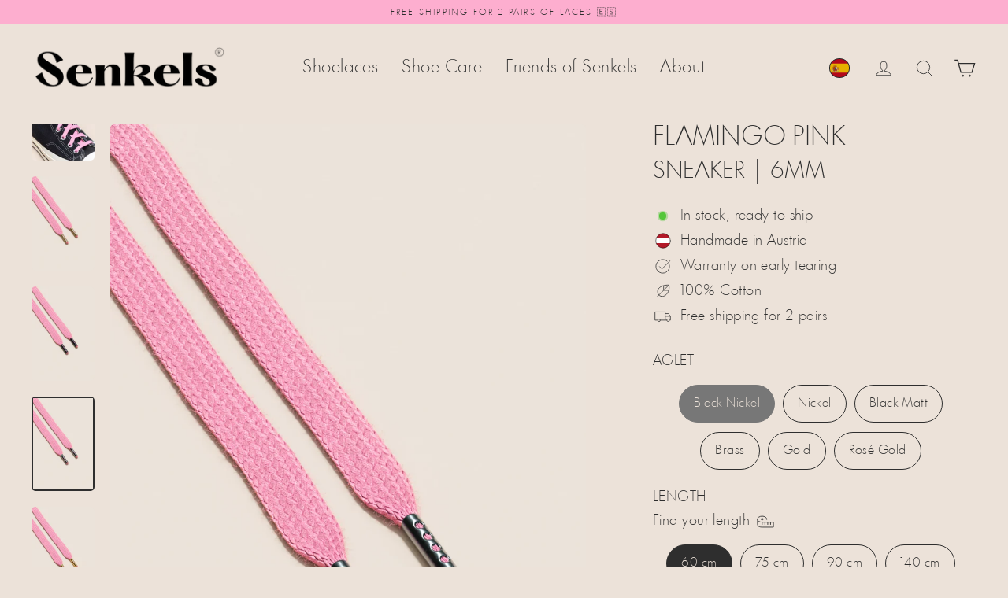

--- FILE ---
content_type: text/html; charset=utf-8
request_url: https://senkels.es/en/products/flamingo-pink-6mm-flat
body_size: 122182
content:
<!doctype html>
<html class="no-js" lang="en" dir="ltr">
  <head> 

	  <script async src="//senkels.es/cdn/shop/files/pandectes-rules.js?v=7406901187711362187"></script>
    
    <meta charset="utf-8">
    <meta name="viewport" content="width=device-width,initial-scale=1">
    <meta name="theme-color" content="#2e2e2e">
        
    <link rel="preconnect" href="https://cdn.shopify.com" crossorigin>
    <!-- Stape DNS Prefetch & Preconnect --><link rel="dns-prefetch" href="//st.senkels.es">
    <link rel="preconnect" href="https://st.senkels.es" crossorigin><link rel="preconnect" href="https://senkels.es" crossorigin><link href="//senkels.es/cdn/shop/files/HeadlineLight.woff2?v=5345742807470450777" as="font" type="font/woff2" crossorigin="true" rel="preload">
<title>Flamingo Pink - 6mm Sneaker Laces
| SENKELS</title>
<meta name="description" content="Upgrade your sneakers with finest laces in Flamingo Pink | 2.5mm · 100% Cotton · Choose from 6 Metal Aglets · Made in Austria 🇦🇹 | Senkels"><meta property="og:site_name" content="Senkels">
  <meta property="og:url" content="https://senkels.es/en/products/flamingo-pink-6mm-flat">
  <meta property="og:title" content="Flamingo Pink | Sneaker Laces">
  <meta property="og:type" content="product">
  <meta property="og:description" content="Upgrade your sneakers with finest laces in Flamingo Pink | 2.5mm · 100% Cotton · Choose from 6 Metal Aglets · Made in Austria 🇦🇹 | Senkels"><meta property="og:image" content="http://senkels.es/cdn/shop/products/flamingo-pink-sneaker-laces-771903_1200x1200.jpg?v=1753189699"><meta property="og:image" content="http://senkels.es/cdn/shop/files/senkels-flamingo-pink-sneaker-shoelaces-brass-aglets_1200x1200.webp?v=1765283162"><meta property="og:image" content="http://senkels.es/cdn/shop/files/senkels-flamingo-pink-sneaker-shoelaces-black-matte-aglets_1200x1200.webp?v=1765283165">
  <meta property="og:image:secure_url" content="https://senkels.es/cdn/shop/products/flamingo-pink-sneaker-laces-771903_1200x1200.jpg?v=1753189699"><meta property="og:image:secure_url" content="https://senkels.es/cdn/shop/files/senkels-flamingo-pink-sneaker-shoelaces-brass-aglets_1200x1200.webp?v=1765283162"><meta property="og:image:secure_url" content="https://senkels.es/cdn/shop/files/senkels-flamingo-pink-sneaker-shoelaces-black-matte-aglets_1200x1200.webp?v=1765283165">
  <meta name="twitter:site" content="@senkels_laces">
  <meta name="twitter:card" content="summary_large_image">
  <meta name="twitter:title" content="Flamingo Pink | Sneaker Laces">
  <meta name="twitter:description" content="Upgrade your sneakers with finest laces in Flamingo Pink | 2.5mm · 100% Cotton · Choose from 6 Metal Aglets · Made in Austria 🇦🇹 | Senkels">
<!-- /snippets/favicons.liquid -->
<!-- Favicons -->
<link rel="icon" href="//senkels.es/cdn/shop/t/263/assets/favicon.ico?v=51085160154135722931751089311">
<link rel="manifest" href="//senkels.es/cdn/shop/t/263/assets/site.webmanifest.json?v=98489404573038780051751089324">

<!-- Non-blocking favicon loading -->
<link rel="apple-touch-icon" sizes="180x180" href="//senkels.es/cdn/shop/t/263/assets/apple-touch-icon.png?v=52296357540242977561751089298">
<link rel="icon" type="image/png" sizes="32x32" href="//senkels.es/cdn/shop/t/263/assets/favicon-32x32.png?v=56632362514580798121751089310">
<link rel="mask-icon" href="//senkels.es/cdn/shop/t/263/assets/safari-pinned-tab.svg?v=43142912937593289651751089324" color="#000000">

<!-- Meta tags (these don't block rendering) -->
<meta name="apple-mobile-web-app-title" content="Senkels">
<meta name="mobile-web-app-capable" content="yes">
<meta name="apple-mobile-web-app-status-bar-style" content="default">
<meta name="application-name" content="Senkels">
<meta name="msapplication-TileColor" content="#ece2d9">
<meta name="msapplication-config" content="//senkels.es/cdn/shop/t/263/assets/browserconfig.xml?v=106195212437223207211751089301">
<meta name="theme-color" content="#ece2d9"><script>window.performance && window.performance.mark && window.performance.mark('shopify.content_for_header.start');</script><meta id="shopify-digital-wallet" name="shopify-digital-wallet" content="/28767944738/digital_wallets/dialog">
<meta name="shopify-checkout-api-token" content="d8779b246bcece6452d55ef6dc7ee5c3">
<meta id="in-context-paypal-metadata" data-shop-id="28767944738" data-venmo-supported="false" data-environment="production" data-locale="en_US" data-paypal-v4="true" data-currency="EUR">
<link rel="alternate" hreflang="x-default" href="https://senkels.at/products/flamingo-pink-6mm-flache-senkel">
<link rel="alternate" hreflang="de" href="https://senkels.at/products/flamingo-pink-6mm-flache-senkel">
<link rel="alternate" hreflang="en" href="https://senkels.at/en/products/flamingo-pink-6mm-flat">
<link rel="alternate" hreflang="fr-FR" href="https://senkels.fr/products/flamingo-pink-6mm-flat">
<link rel="alternate" hreflang="en-FR" href="https://senkels.fr/en/products/flamingo-pink-6mm-flat">
<link rel="alternate" hreflang="it-IT" href="https://senkels.it/products/fenicottero-rosa-6mm-piatto">
<link rel="alternate" hreflang="en-IT" href="https://senkels.it/en/products/flamingo-pink-6mm-flat">
<link rel="alternate" hreflang="es-ES" href="https://senkels.es/products/flamenco-rosa-6mm-plano">
<link rel="alternate" hreflang="en-ES" href="https://senkels.es/en/products/flamingo-pink-6mm-flat">
<link rel="alternate" hreflang="nl-NL" href="https://senkels.nl/products/flamingo-roze-6mm-vlak">
<link rel="alternate" hreflang="en-NL" href="https://senkels.nl/en/products/flamingo-pink-6mm-flat">
<link rel="alternate" hreflang="nl-BE" href="https://senkels.be/products/flamingo-roze-6mm-vlak">
<link rel="alternate" hreflang="en-BE" href="https://senkels.be/en/products/flamingo-pink-6mm-flat">
<link rel="alternate" hreflang="fr-BE" href="https://senkels.be/fr/products/flamingo-pink-6mm-flat">
<link rel="alternate" hreflang="de-CH" href="https://senkels.ch/products/flamingo-pink-6mm-flache-senkel">
<link rel="alternate" hreflang="fr-CH" href="https://senkels.ch/fr/products/flamingo-pink-6mm-flat">
<link rel="alternate" hreflang="en-CH" href="https://senkels.ch/en/products/flamingo-pink-6mm-flat">
<link rel="alternate" hreflang="sv-SE" href="https://senkels.se/products/flamingo-rosa-6mm-flat">
<link rel="alternate" hreflang="en-SE" href="https://senkels.se/en/products/flamingo-pink-6mm-flat">
<link rel="alternate" hreflang="da-DK" href="https://senkels.dk/products/2-5-6-mm-flad">
<link rel="alternate" hreflang="en-DK" href="https://senkels.dk/en/products/flamingo-pink-6mm-flat">
<link rel="alternate" hreflang="en-US" href="https://senkels.com/products/flamingo-pink-6mm-flat">
<link rel="alternate" hreflang="en-GB" href="https://senkels.co.uk/products/flamingo-pink-6mm-flat">
<link rel="alternate" hreflang="en-IM" href="https://senkels.co.uk/products/flamingo-pink-6mm-flat">
<link rel="alternate" hreflang="de-LU" href="https://senkels.lu/products/flamingo-pink-6mm-flache-senkel">
<link rel="alternate" hreflang="en-LU" href="https://senkels.lu/en/products/flamingo-pink-6mm-flat">
<link rel="alternate" hreflang="fr-LU" href="https://senkels.lu/fr/products/flamingo-pink-6mm-flat">
<link rel="alternate" hreflang="en-CA" href="https://senkels.ca/products/flamingo-pink-6mm-flat">
<link rel="alternate" hreflang="fr-CA" href="https://senkels.ca/fr/products/flamingo-pink-6mm-flat">
<link rel="alternate" hreflang="en-AU" href="https://senkels.com/products/flamingo-pink-6mm-flat">
<link rel="alternate" hreflang="en-PL" href="https://senkels.pl/products/flamingo-pink-6mm-flat">
<link rel="alternate" hreflang="en-CZ" href="https://senkels.cz/products/flamingo-pink-6mm-flat">
<link rel="alternate" type="application/json+oembed" href="https://senkels.es/en/products/flamingo-pink-6mm-flat.oembed">
<script async="async" src="/checkouts/internal/preloads.js?locale=en-ES"></script>
<link rel="preconnect" href="https://shop.app" crossorigin="anonymous">
<script async="async" src="https://shop.app/checkouts/internal/preloads.js?locale=en-ES&shop_id=28767944738" crossorigin="anonymous"></script>
<script id="apple-pay-shop-capabilities" type="application/json">{"shopId":28767944738,"countryCode":"AT","currencyCode":"EUR","merchantCapabilities":["supports3DS"],"merchantId":"gid:\/\/shopify\/Shop\/28767944738","merchantName":"Senkels","requiredBillingContactFields":["postalAddress","email","phone"],"requiredShippingContactFields":["postalAddress","email","phone"],"shippingType":"shipping","supportedNetworks":["visa","maestro","masterCard","amex"],"total":{"type":"pending","label":"Senkels","amount":"1.00"},"shopifyPaymentsEnabled":true,"supportsSubscriptions":true}</script>
<script id="shopify-features" type="application/json">{"accessToken":"d8779b246bcece6452d55ef6dc7ee5c3","betas":["rich-media-storefront-analytics"],"domain":"senkels.es","predictiveSearch":true,"shopId":28767944738,"locale":"en"}</script>
<script>var Shopify = Shopify || {};
Shopify.shop = "handmade-shoelace.myshopify.com";
Shopify.locale = "en";
Shopify.currency = {"active":"EUR","rate":"1.0"};
Shopify.country = "ES";
Shopify.theme = {"name":"Streamline 6.6.1","id":182061072728,"schema_name":"Streamline","schema_version":"6.6.0","theme_store_id":null,"role":"main"};
Shopify.theme.handle = "null";
Shopify.theme.style = {"id":null,"handle":null};
Shopify.cdnHost = "senkels.es/cdn";
Shopify.routes = Shopify.routes || {};
Shopify.routes.root = "/en/";</script>
<script type="module">!function(o){(o.Shopify=o.Shopify||{}).modules=!0}(window);</script>
<script>!function(o){function n(){var o=[];function n(){o.push(Array.prototype.slice.apply(arguments))}return n.q=o,n}var t=o.Shopify=o.Shopify||{};t.loadFeatures=n(),t.autoloadFeatures=n()}(window);</script>
<script>
  window.ShopifyPay = window.ShopifyPay || {};
  window.ShopifyPay.apiHost = "shop.app\/pay";
  window.ShopifyPay.redirectState = null;
</script>
<script id="shop-js-analytics" type="application/json">{"pageType":"product"}</script>
<script defer="defer" async type="module" src="//senkels.es/cdn/shopifycloud/shop-js/modules/v2/client.init-shop-cart-sync_WVOgQShq.en.esm.js"></script>
<script defer="defer" async type="module" src="//senkels.es/cdn/shopifycloud/shop-js/modules/v2/chunk.common_C_13GLB1.esm.js"></script>
<script defer="defer" async type="module" src="//senkels.es/cdn/shopifycloud/shop-js/modules/v2/chunk.modal_CLfMGd0m.esm.js"></script>
<script type="module">
  await import("//senkels.es/cdn/shopifycloud/shop-js/modules/v2/client.init-shop-cart-sync_WVOgQShq.en.esm.js");
await import("//senkels.es/cdn/shopifycloud/shop-js/modules/v2/chunk.common_C_13GLB1.esm.js");
await import("//senkels.es/cdn/shopifycloud/shop-js/modules/v2/chunk.modal_CLfMGd0m.esm.js");

  window.Shopify.SignInWithShop?.initShopCartSync?.({"fedCMEnabled":true,"windoidEnabled":true});

</script>
<script>
  window.Shopify = window.Shopify || {};
  if (!window.Shopify.featureAssets) window.Shopify.featureAssets = {};
  window.Shopify.featureAssets['shop-js'] = {"shop-cart-sync":["modules/v2/client.shop-cart-sync_DuR37GeY.en.esm.js","modules/v2/chunk.common_C_13GLB1.esm.js","modules/v2/chunk.modal_CLfMGd0m.esm.js"],"init-fed-cm":["modules/v2/client.init-fed-cm_BucUoe6W.en.esm.js","modules/v2/chunk.common_C_13GLB1.esm.js","modules/v2/chunk.modal_CLfMGd0m.esm.js"],"shop-toast-manager":["modules/v2/client.shop-toast-manager_B0JfrpKj.en.esm.js","modules/v2/chunk.common_C_13GLB1.esm.js","modules/v2/chunk.modal_CLfMGd0m.esm.js"],"init-shop-cart-sync":["modules/v2/client.init-shop-cart-sync_WVOgQShq.en.esm.js","modules/v2/chunk.common_C_13GLB1.esm.js","modules/v2/chunk.modal_CLfMGd0m.esm.js"],"shop-button":["modules/v2/client.shop-button_B_U3bv27.en.esm.js","modules/v2/chunk.common_C_13GLB1.esm.js","modules/v2/chunk.modal_CLfMGd0m.esm.js"],"init-windoid":["modules/v2/client.init-windoid_DuP9q_di.en.esm.js","modules/v2/chunk.common_C_13GLB1.esm.js","modules/v2/chunk.modal_CLfMGd0m.esm.js"],"shop-cash-offers":["modules/v2/client.shop-cash-offers_BmULhtno.en.esm.js","modules/v2/chunk.common_C_13GLB1.esm.js","modules/v2/chunk.modal_CLfMGd0m.esm.js"],"pay-button":["modules/v2/client.pay-button_CrPSEbOK.en.esm.js","modules/v2/chunk.common_C_13GLB1.esm.js","modules/v2/chunk.modal_CLfMGd0m.esm.js"],"init-customer-accounts":["modules/v2/client.init-customer-accounts_jNk9cPYQ.en.esm.js","modules/v2/client.shop-login-button_DJ5ldayH.en.esm.js","modules/v2/chunk.common_C_13GLB1.esm.js","modules/v2/chunk.modal_CLfMGd0m.esm.js"],"avatar":["modules/v2/client.avatar_BTnouDA3.en.esm.js"],"checkout-modal":["modules/v2/client.checkout-modal_pBPyh9w8.en.esm.js","modules/v2/chunk.common_C_13GLB1.esm.js","modules/v2/chunk.modal_CLfMGd0m.esm.js"],"init-shop-for-new-customer-accounts":["modules/v2/client.init-shop-for-new-customer-accounts_BUoCy7a5.en.esm.js","modules/v2/client.shop-login-button_DJ5ldayH.en.esm.js","modules/v2/chunk.common_C_13GLB1.esm.js","modules/v2/chunk.modal_CLfMGd0m.esm.js"],"init-customer-accounts-sign-up":["modules/v2/client.init-customer-accounts-sign-up_CnczCz9H.en.esm.js","modules/v2/client.shop-login-button_DJ5ldayH.en.esm.js","modules/v2/chunk.common_C_13GLB1.esm.js","modules/v2/chunk.modal_CLfMGd0m.esm.js"],"init-shop-email-lookup-coordinator":["modules/v2/client.init-shop-email-lookup-coordinator_CzjY5t9o.en.esm.js","modules/v2/chunk.common_C_13GLB1.esm.js","modules/v2/chunk.modal_CLfMGd0m.esm.js"],"shop-follow-button":["modules/v2/client.shop-follow-button_CsYC63q7.en.esm.js","modules/v2/chunk.common_C_13GLB1.esm.js","modules/v2/chunk.modal_CLfMGd0m.esm.js"],"shop-login-button":["modules/v2/client.shop-login-button_DJ5ldayH.en.esm.js","modules/v2/chunk.common_C_13GLB1.esm.js","modules/v2/chunk.modal_CLfMGd0m.esm.js"],"shop-login":["modules/v2/client.shop-login_B9ccPdmx.en.esm.js","modules/v2/chunk.common_C_13GLB1.esm.js","modules/v2/chunk.modal_CLfMGd0m.esm.js"],"lead-capture":["modules/v2/client.lead-capture_D0K_KgYb.en.esm.js","modules/v2/chunk.common_C_13GLB1.esm.js","modules/v2/chunk.modal_CLfMGd0m.esm.js"],"payment-terms":["modules/v2/client.payment-terms_BWmiNN46.en.esm.js","modules/v2/chunk.common_C_13GLB1.esm.js","modules/v2/chunk.modal_CLfMGd0m.esm.js"]};
</script>
<script id="__st">var __st={"a":28767944738,"offset":3600,"reqid":"2e1a1d29-ae75-41a0-aa8c-5251b4447a90-1769631492","pageurl":"senkels.es\/en\/products\/flamingo-pink-6mm-flat","u":"72e965142c75","p":"product","rtyp":"product","rid":4852479754274};</script>
<script>window.ShopifyPaypalV4VisibilityTracking = true;</script>
<script id="captcha-bootstrap">!function(){'use strict';const t='contact',e='account',n='new_comment',o=[[t,t],['blogs',n],['comments',n],[t,'customer']],c=[[e,'customer_login'],[e,'guest_login'],[e,'recover_customer_password'],[e,'create_customer']],r=t=>t.map((([t,e])=>`form[action*='/${t}']:not([data-nocaptcha='true']) input[name='form_type'][value='${e}']`)).join(','),a=t=>()=>t?[...document.querySelectorAll(t)].map((t=>t.form)):[];function s(){const t=[...o],e=r(t);return a(e)}const i='password',u='form_key',d=['recaptcha-v3-token','g-recaptcha-response','h-captcha-response',i],f=()=>{try{return window.sessionStorage}catch{return}},m='__shopify_v',_=t=>t.elements[u];function p(t,e,n=!1){try{const o=window.sessionStorage,c=JSON.parse(o.getItem(e)),{data:r}=function(t){const{data:e,action:n}=t;return t[m]||n?{data:e,action:n}:{data:t,action:n}}(c);for(const[e,n]of Object.entries(r))t.elements[e]&&(t.elements[e].value=n);n&&o.removeItem(e)}catch(o){console.error('form repopulation failed',{error:o})}}const l='form_type',E='cptcha';function T(t){t.dataset[E]=!0}const w=window,h=w.document,L='Shopify',v='ce_forms',y='captcha';let A=!1;((t,e)=>{const n=(g='f06e6c50-85a8-45c8-87d0-21a2b65856fe',I='https://cdn.shopify.com/shopifycloud/storefront-forms-hcaptcha/ce_storefront_forms_captcha_hcaptcha.v1.5.2.iife.js',D={infoText:'Protected by hCaptcha',privacyText:'Privacy',termsText:'Terms'},(t,e,n)=>{const o=w[L][v],c=o.bindForm;if(c)return c(t,g,e,D).then(n);var r;o.q.push([[t,g,e,D],n]),r=I,A||(h.body.append(Object.assign(h.createElement('script'),{id:'captcha-provider',async:!0,src:r})),A=!0)});var g,I,D;w[L]=w[L]||{},w[L][v]=w[L][v]||{},w[L][v].q=[],w[L][y]=w[L][y]||{},w[L][y].protect=function(t,e){n(t,void 0,e),T(t)},Object.freeze(w[L][y]),function(t,e,n,w,h,L){const[v,y,A,g]=function(t,e,n){const i=e?o:[],u=t?c:[],d=[...i,...u],f=r(d),m=r(i),_=r(d.filter((([t,e])=>n.includes(e))));return[a(f),a(m),a(_),s()]}(w,h,L),I=t=>{const e=t.target;return e instanceof HTMLFormElement?e:e&&e.form},D=t=>v().includes(t);t.addEventListener('submit',(t=>{const e=I(t);if(!e)return;const n=D(e)&&!e.dataset.hcaptchaBound&&!e.dataset.recaptchaBound,o=_(e),c=g().includes(e)&&(!o||!o.value);(n||c)&&t.preventDefault(),c&&!n&&(function(t){try{if(!f())return;!function(t){const e=f();if(!e)return;const n=_(t);if(!n)return;const o=n.value;o&&e.removeItem(o)}(t);const e=Array.from(Array(32),(()=>Math.random().toString(36)[2])).join('');!function(t,e){_(t)||t.append(Object.assign(document.createElement('input'),{type:'hidden',name:u})),t.elements[u].value=e}(t,e),function(t,e){const n=f();if(!n)return;const o=[...t.querySelectorAll(`input[type='${i}']`)].map((({name:t})=>t)),c=[...d,...o],r={};for(const[a,s]of new FormData(t).entries())c.includes(a)||(r[a]=s);n.setItem(e,JSON.stringify({[m]:1,action:t.action,data:r}))}(t,e)}catch(e){console.error('failed to persist form',e)}}(e),e.submit())}));const S=(t,e)=>{t&&!t.dataset[E]&&(n(t,e.some((e=>e===t))),T(t))};for(const o of['focusin','change'])t.addEventListener(o,(t=>{const e=I(t);D(e)&&S(e,y())}));const B=e.get('form_key'),M=e.get(l),P=B&&M;t.addEventListener('DOMContentLoaded',(()=>{const t=y();if(P)for(const e of t)e.elements[l].value===M&&p(e,B);[...new Set([...A(),...v().filter((t=>'true'===t.dataset.shopifyCaptcha))])].forEach((e=>S(e,t)))}))}(h,new URLSearchParams(w.location.search),n,t,e,['guest_login'])})(!0,!0)}();</script>
<script integrity="sha256-4kQ18oKyAcykRKYeNunJcIwy7WH5gtpwJnB7kiuLZ1E=" data-source-attribution="shopify.loadfeatures" defer="defer" src="//senkels.es/cdn/shopifycloud/storefront/assets/storefront/load_feature-a0a9edcb.js" crossorigin="anonymous"></script>
<script crossorigin="anonymous" defer="defer" src="//senkels.es/cdn/shopifycloud/storefront/assets/shopify_pay/storefront-65b4c6d7.js?v=20250812"></script>
<script data-source-attribution="shopify.dynamic_checkout.dynamic.init">var Shopify=Shopify||{};Shopify.PaymentButton=Shopify.PaymentButton||{isStorefrontPortableWallets:!0,init:function(){window.Shopify.PaymentButton.init=function(){};var t=document.createElement("script");t.src="https://senkels.es/cdn/shopifycloud/portable-wallets/latest/portable-wallets.en.js",t.type="module",document.head.appendChild(t)}};
</script>
<script data-source-attribution="shopify.dynamic_checkout.buyer_consent">
  function portableWalletsHideBuyerConsent(e){var t=document.getElementById("shopify-buyer-consent"),n=document.getElementById("shopify-subscription-policy-button");t&&n&&(t.classList.add("hidden"),t.setAttribute("aria-hidden","true"),n.removeEventListener("click",e))}function portableWalletsShowBuyerConsent(e){var t=document.getElementById("shopify-buyer-consent"),n=document.getElementById("shopify-subscription-policy-button");t&&n&&(t.classList.remove("hidden"),t.removeAttribute("aria-hidden"),n.addEventListener("click",e))}window.Shopify?.PaymentButton&&(window.Shopify.PaymentButton.hideBuyerConsent=portableWalletsHideBuyerConsent,window.Shopify.PaymentButton.showBuyerConsent=portableWalletsShowBuyerConsent);
</script>
<script data-source-attribution="shopify.dynamic_checkout.cart.bootstrap">document.addEventListener("DOMContentLoaded",(function(){function t(){return document.querySelector("shopify-accelerated-checkout-cart, shopify-accelerated-checkout")}if(t())Shopify.PaymentButton.init();else{new MutationObserver((function(e,n){t()&&(Shopify.PaymentButton.init(),n.disconnect())})).observe(document.body,{childList:!0,subtree:!0})}}));
</script>
<link id="shopify-accelerated-checkout-styles" rel="stylesheet" media="screen" href="https://senkels.es/cdn/shopifycloud/portable-wallets/latest/accelerated-checkout-backwards-compat.css" crossorigin="anonymous">
<style id="shopify-accelerated-checkout-cart">
        #shopify-buyer-consent {
  margin-top: 1em;
  display: inline-block;
  width: 100%;
}

#shopify-buyer-consent.hidden {
  display: none;
}

#shopify-subscription-policy-button {
  background: none;
  border: none;
  padding: 0;
  text-decoration: underline;
  font-size: inherit;
  cursor: pointer;
}

#shopify-subscription-policy-button::before {
  box-shadow: none;
}

      </style>

<script>window.performance && window.performance.mark && window.performance.mark('shopify.content_for_header.end');</script>

    <script>
      var theme = {
        stylesheet: "//senkels.es/cdn/shop/t/263/assets/theme.css?v=67888291069029238431751654138",
        template: "product",
        routes: {
          home: "/en",
          cart: "/en/cart.js",
          cartPage: "/en/cart",
          cartAdd: "/en/cart/add.js",
          cartChange: "/en/cart/change.js",
          predictiveSearch: "/en/search/suggest"
        },
        strings: {
          addToCart: "Add to cart",
          soldOut: "Sold Out",
          unavailable: "Unavailable",
          regularPrice: "Regular price",
          salePrice: "Sale price",
          inStockLabel: "In stock, ready to ship",
          oneStockLabel: "Low stock - [count] left",
          otherStockLabel: "Low stock - [count] left",
          willNotShipUntil: "Ready to ship [date]",
          willBeInStockAfter: "Back in stock [date]",
          waitingForStock: "Inventory on the way",
          cartItems: "[count] items",
          cartConfirmDelete: "Are you sure you want to remove this item?",
          cartTermsConfirmation: "You must agree with the terms and conditions of sales to check out"
        },
        settings: {
          cartType: "drawer",
          isCustomerTemplate: false,
          moneyFormat: "€{{amount_with_comma_separator}}",
          quickView: true,
          hoverProductGrid: false,
          themeName: 'Streamline - Senkels',
          themeVersion: "6.6.1",
          predictiveSearchType: "product,article,page",
        }
      };

      document.documentElement.className = document.documentElement.className.replace('no-js', 'js');
    </script><style data-shopify>
  @font-face {
    font-family: "HeadlineLight";
    src: url('//senkels.es/cdn/shop/files/HeadlineLight.woff2?v=5345742807470450777') format("woff2");
    font-weight: 300;
    font-style: normal;
    font-display: swap;
  }
  

  :root {
    
    --typeHeaderPrimary: 'HeadlineLight', sans-serif;
    --typeHeaderFallback: sans-serif;
    --typeHeaderSize: 50px;
    --typeHeaderStyle: normal;
    --typeHeaderWeight: 300;
    --typeHeaderLineHeight: 1.1;
    --typeHeaderSpacing: 0.0em;

    --typeBasePrimary: 'HeadlineLight', sans-serif;
    --typeBaseFallback: sans-serif;
    --typeBaseSize: 18px;
    --typeBaseWeight: 300;
    --typeBaseStyle: normal;
    --typeBaseSpacing: 0.025em;
    --typeBaseLineHeight: 1.7;
    

    
      --buttonRadius: 35px;
    

    --iconWeight: 2px;
    --iconLinecaps: miter;
  }

  

  .hero {
    background-image: linear-gradient(100deg, #2e2e2e 40%, #4f4f4f 63%, #2e2e2e 79%);
  }

  .placeholder-content,
  .image-wrap,
  .skrim__link,
  .pswp__img--placeholder {
    background-image: linear-gradient(100deg, #ece2d9 40%, #e7dacf 63%, #ece2d9 79%);
  }</style><style>
  @font-face {
  font-family: Jost;
  font-weight: 300;
  font-style: normal;
  font-display: swap;
  src: url("//senkels.es/cdn/fonts/jost/jost_n3.a5df7448b5b8c9a76542f085341dff794ff2a59d.woff2") format("woff2"),
       url("//senkels.es/cdn/fonts/jost/jost_n3.882941f5a26d0660f7dd135c08afc57fc6939a07.woff") format("woff");
}

  @font-face {
  font-family: Jost;
  font-weight: 300;
  font-style: normal;
  font-display: swap;
  src: url("//senkels.es/cdn/fonts/jost/jost_n3.a5df7448b5b8c9a76542f085341dff794ff2a59d.woff2") format("woff2"),
       url("//senkels.es/cdn/fonts/jost/jost_n3.882941f5a26d0660f7dd135c08afc57fc6939a07.woff") format("woff");
}


  @font-face {
  font-family: Jost;
  font-weight: 400;
  font-style: normal;
  font-display: swap;
  src: url("//senkels.es/cdn/fonts/jost/jost_n4.d47a1b6347ce4a4c9f437608011273009d91f2b7.woff2") format("woff2"),
       url("//senkels.es/cdn/fonts/jost/jost_n4.791c46290e672b3f85c3d1c651ef2efa3819eadd.woff") format("woff");
}

  @font-face {
  font-family: Jost;
  font-weight: 300;
  font-style: italic;
  font-display: swap;
  src: url("//senkels.es/cdn/fonts/jost/jost_i3.8d4e97d98751190bb5824cdb405ec5b0049a74c0.woff2") format("woff2"),
       url("//senkels.es/cdn/fonts/jost/jost_i3.1b7a65a16099fd3de6fdf1255c696902ed952195.woff") format("woff");
}

  @font-face {
  font-family: Jost;
  font-weight: 400;
  font-style: italic;
  font-display: swap;
  src: url("//senkels.es/cdn/fonts/jost/jost_i4.b690098389649750ada222b9763d55796c5283a5.woff2") format("woff2"),
       url("//senkels.es/cdn/fonts/jost/jost_i4.fd766415a47e50b9e391ae7ec04e2ae25e7e28b0.woff") format("woff");
}


  body,
  input,
  textarea,
  button,
  select {
    -webkit-font-smoothing: antialiased;
    -webkit-text-size-adjust: 100%;
    text-rendering: optimizeSpeed;
    font-family: var(--typeBasePrimary), var(--typeBaseFallback);
    font-size: calc(var(--typeBaseSize) * 0.85);
    font-weight: var(--typeBaseWeight);
    font-style: var(--typeBaseStyle);
    letter-spacing: var(--typeBaseSpacing);
    line-height: var(--typeBaseLineHeight);
  }

  @media only screen and (min-width: 769px) {
    body,
    input,
    textarea,
    button,
    select {
      font-size: var(--typeBaseSize);
    }
  }

  .page-container,
  .overscroll-loader {
    display: none;
  }

  h1, .h1,
  h3, .h3,
  h4, .h4,
  h5, .h5,
  h6, .h6,
  .section-header__title {
    font-family: var(--typeHeaderPrimary), var(--typeHeaderFallback);
    font-weight: var(--typeHeaderWeight);
    font-style: normal;
    letter-spacing: var(--typeHeaderSpacing);
    line-height: var(--typeHeaderLineHeight);
    word-break: break-word;

    
      text-transform: uppercase;
    
  }

  h2, .h2 {
    font-family: var(--typeBasePrimary), var(--typeBaseFallback);
    font-weight: var(--typeBaseWeight);
    letter-spacing: var(--typeBaseSpacing);
    line-height: var(--typeBaseLineHeight);
  }

  
  @keyframes pulse-fade {
    0% {
      opacity: 0;
    }
    50% {
      opacity: 1;
    }
    100% {
      opacity: 0;
    }
  }

  .splash-screen {
    box-sizing: border-box;
    display: flex;
    position: fixed;
    left: 0;
    top: 0;
    right: 0;
    bottom: 0;
    align-items: center;
    justify-content: center;
    z-index: 10001;
    background-color: #ece2d9;
  }

  .splash-screen__loader {
    max-width: 200px;
  }

  @media only screen and (min-width: 769px) {
    .splash-screen__loader {
      max-width: 300px;
    }
  }

  .splash-screen img {
    display: block;
    max-width: 100%;
    border: 0 none;
    height: auto;
    animation: pulse-fade 0.4s infinite linear;
  }

  .loader-text {
    letter-spacing: 0.2em;
    font-size: 1.5em;
    text-transform: uppercase;
    animation: pulse-fade 0.4s infinite linear;
  }

  .loader-logo {
    display: none;
    position: fixed;
    left: 0;
    top: 0;
    right: 0;
    bottom: 0;
    align-items: center;
    justify-content: center;
    background-color: #ece2d9;
    z-index: 6000;
  }

  .loader-logo__img {
    display: block;
  }

  .transition-body {
    opacity: 0;
  }

  .btn--loading span:after {
    content: "Loading";
  }
</style>
<link href="//senkels.es/cdn/shop/t/263/assets/custom.css?v=124436019939200244091755601861" rel="stylesheet" type="text/css" media="all" />
    <link href="//senkels.es/cdn/shop/t/263/assets/theme.css?v=67888291069029238431751654138" rel="stylesheet" type="text/css" media="all" />

    <script defer src="//senkels.es/cdn/shop/t/263/assets/vendor-v6.js" fetchpriority="high"></script>
    <script defer src="//senkels.es/cdn/shop/t/263/assets/theme.js?v=147406787165371675031755356801" fetchpriority="high"></script>
    <script async src="//senkels.es/cdn/shop/t/263/assets/custom.js?v=95760442023743112601757699561" fetchpriority="high"></script><!-- Disable Shopify Analytics for no-tracking customers --><!-- Google Tag Manager via Stape --><script async>
    var sstUrl="https://st.senkels.es";
    !function(){"use strict";function l(e){for(var t=e,r=0,n=document.cookie.split(";");r<n.length;r++){var o=n[r].split("=");if(o[0].trim()===t)return o[1]}}function s(e){return localStorage.getItem(e)}function u(e){return window[e]}function A(e,t){e=document.querySelector(e);return t?null==e?void 0:e.getAttribute(t):null==e?void 0:e.textContent}var e=window,t=document,r="script",n="dataLayer",o=sstUrl,a="",i="5qktngyon",c="38qs=BwtEIDo5RkRXNSE%2FVyMoVxhSS0lfUg8fUxwcCQURBwJADBYK",g="cookie",v="_shopify_y",E="",d=!1;try{var d=!!g&&(m=navigator.userAgent,!!(m=new RegExp("Version/([0-9._]+)(.*Mobile)?.*Safari.*").exec(m)))&&16.4<=parseFloat(m[1]),f="stapeUserId"===g,I=d&&!f?function(e,t,r){void 0===t&&(t="");var n={cookie:l,localStorage:s,jsVariable:u,cssSelector:A},t=Array.isArray(t)?t:[t];if(e&&n[e])for(var o=n[e],a=0,i=t;a<i.length;a++){var c=i[a],c=r?o(c,r):o(c);if(c)return c}else console.warn("invalid uid source",e)}(g,v,E):void 0;d=d&&(!!I||f)}catch(e){console.error(e)}var m=e,g=(m[n]=m[n]||[],m[n].push({"gtm.start":(new Date).getTime(),event:"gtm.js"}),t.getElementsByTagName(r)[0]),v=I?"&bi="+encodeURIComponent(I):"",E=t.createElement(r),f=(d&&(i=8<i.length?i.replace(/([a-z]{8}$)/,"kp$1"):"kp"+i),!d&&a?a:o);E.async=!0,E.src=f+"/"+i+".js?"+c+v,null!=(e=g.parentNode)&&e.insertBefore(E,g)}();
    </script><!-- End Google Tag Manager -->

    




<script src="/cdn/shopifycloud/consent-tracking-api/v0.1/consent-tracking-api.js"></script>

<script type="text/javascript">
  var Y=Object.defineProperty;var X=(m,g,p)=>g in m?Y(m,g,{enumerable:!0,configurable:!0,writable:!0,value:p}):m[g]=p;var n=(m,g,p)=>X(m,typeof g!="symbol"?g+"":g,p);(function(){"use strict";var m=" daum[ /]| deusu/| yadirectfetcher|(?:^|[^g])news(?!sapphire)|(?<! (?:channel/|google/))google(?!(app|/google| pixel))|(?<! cu)bots?(?:\\b|_)|(?<!(?:lib))http|(?<![hg]m)score|(?<!cam)scan|@[a-z][\\w-]+\\.|\\(\\)|\\.com\\b|\\btime/|\\||^<|^[\\w \\.\\-\\(?:\\):%]+(?:/v?\\d+(?:\\.\\d+)?(?:\\.\\d{1,10})*?)?(?:,|$)|^[^ ]{50,}$|^\\d+\\b|^\\w*search\\b|^\\w+/[\\w\\(\\)]*$|^active|^ad muncher|^amaya|^avsdevicesdk/|^biglotron|^bot|^bw/|^clamav[ /]|^client/|^cobweb/|^custom|^ddg[_-]android|^discourse|^dispatch/\\d|^downcast/|^duckduckgo|^email|^facebook|^getright/|^gozilla/|^hobbit|^hotzonu|^hwcdn/|^igetter/|^jeode/|^jetty/|^jigsaw|^microsoft bits|^movabletype|^mozilla/\\d\\.\\d\\s[\\w\\.-]+$|^mozilla/\\d\\.\\d\\s\\(compatible;?(?:\\s\\w+\\/\\d+\\.\\d+)?\\)$|^navermailapp|^netsurf|^offline|^openai/|^owler|^php|^postman|^python|^rank|^read|^reed|^rest|^rss|^snapchat|^space bison|^svn|^swcd |^taringa|^thumbor/|^track|^w3c|^webbandit/|^webcopier|^wget|^whatsapp|^wordpress|^xenu link sleuth|^yahoo|^yandex|^zdm/\\d|^zoom marketplace/|^$|analyzer|archive|ask jeeves/teoma|audit|bit\\.ly/|bluecoat drtr|browsex|burpcollaborator|capture|catch|check\\b|checker|chrome-lighthouse|chromeframe|classifier|cloudflare|convertify|crawl|cypress/|dareboost|datanyze|dejaclick|detect|dmbrowser|download|evc-batch/|exaleadcloudview|feed|firephp|functionize|gomezagent|grab|headless|httrack|hubspot marketing grader|hydra|ibisbrowser|infrawatch|insight|inspect|iplabel|ips-agent|java(?!;)|library|linkcheck|mail\\.ru/|manager|measure|neustar wpm|node|nutch|offbyone|onetrust|optimize|pageburst|pagespeed|parser|perl|phantomjs|pingdom|powermarks|preview|proxy|ptst[ /]\\d|retriever|rexx;|rigor|rss\\b|scrape|server|sogou|sparkler/|speedcurve|spider|splash|statuscake|supercleaner|synapse|synthetic|tools|torrent|transcoder|url|validator|virtuoso|wappalyzer|webglance|webkit2png|whatcms/|xtate/",g=/bot|crawl|http|lighthouse|scan|search|spider/i,p;function M(){if(p instanceof RegExp)return p;try{p=new RegExp(m,"i")}catch{p=g}return p}function O(c){return!!c&&M().test(c)}/*! js-cookie v3.0.5 | MIT */function _(c){for(var e=1;e<arguments.length;e++){var t=arguments[e];for(var i in t)c[i]=t[i]}return c}var U={read:function(c){return c[0]==='"'&&(c=c.slice(1,-1)),c.replace(/(%[\dA-F]{2})+/gi,decodeURIComponent)},write:function(c){return encodeURIComponent(c).replace(/%(2[346BF]|3[AC-F]|40|5[BDE]|60|7[BCD])/g,decodeURIComponent)}};function S(c,e){function t(r,a,s){if(!(typeof document>"u")){s=_({},e,s),typeof s.expires=="number"&&(s.expires=new Date(Date.now()+s.expires*864e5)),s.expires&&(s.expires=s.expires.toUTCString()),r=encodeURIComponent(r).replace(/%(2[346B]|5E|60|7C)/g,decodeURIComponent).replace(/[()]/g,escape);var o="";for(var h in s)s[h]&&(o+="; "+h,s[h]!==!0&&(o+="="+s[h].split(";")[0]));return document.cookie=r+"="+c.write(a,r)+o}}function i(r){if(!(typeof document>"u"||arguments.length&&!r)){for(var a=document.cookie?document.cookie.split("; "):[],s={},o=0;o<a.length;o++){var h=a[o].split("="),d=h.slice(1).join("=");try{var f=decodeURIComponent(h[0]);if(s[f]=c.read(d,f),r===f)break}catch{}}return r?s[r]:s}}return Object.create({set:t,get:i,remove:function(r,a){t(r,"",_({},a,{expires:-1}))},withAttributes:function(r){return S(this.converter,_({},this.attributes,r))},withConverter:function(r){return S(_({},this.converter,r),this.attributes)}},{attributes:{value:Object.freeze(e)},converter:{value:Object.freeze(c)}})}var R=S(U,{path:"/"});const F=c=>{const e=window.innerWidth<768||window.outerWidth<768?"mobile":"desktop";return c===e},L=(c,e)=>{const t=!!e,i=String(c)==="true";return t===i},I="shg_geo_data";function B(c,e){const t=c-e;return Math.floor(t/(1e3*60*60*24))}function N(){if(new URLSearchParams(window.location.search).get("shg_geo_cache")==="false")return null;let e=null;try{const t=localStorage.getItem(I);if(t){const i=JSON.parse(t),r=Date.now();i.timestamp&&B(r,i.timestamp)<=7?e=i:localStorage.removeItem(I)}}catch(t){return console.error("Error reading geo data from cache:",t),localStorage.removeItem(I),null}return e}function q(c){let e=null;if(!c)return console.warn("Geo location API URL not configured."),e;try{const t=new XMLHttpRequest;t.open("GET",c,!1),t.send(null),t.status===200?(e=JSON.parse(t.responseText),e?(e.timestamp=Date.now(),localStorage.setItem(I,JSON.stringify(e))):(console.error("Geo API response parsed to null or undefined."),e=null)):console.error(`Geo API request failed with status: ${t.status}`)}catch(t){console.error("Error fetching geo data from API:",t)}return e}function Q(c){let e=null;try{const t=N();t?(e=t,console.debug("Loaded geo data from cache:",e)):(e=q(c),console.debug("Fetched geo data from API:",e))}catch(t){console.error("Error initializing geo data:",t),e=null}return e}const j=(c,e)=>{const{type:t,country_code:i,toponym_name:r,parent_name:a}=c||{},{country:s,region:o,city:h}=e||{};if(!t||!i||!e)return!1;switch(t){case"country":return s===i;case"region":return o===r&&s===i;case"city":return h===r&&o===a&&s===i;default:return console.debug("Unknown location type:",t),!1}},x=c=>typeof c!="string"?!1:document.referrer.toLowerCase().includes(c.toLowerCase()),$=c=>typeof c!="string"?!1:window.location.href.toLowerCase().includes(c.toLowerCase()),G=(c,e,t)=>{if(!e)return!1;const{expectedTimeInMillseconds:i,withinOrAfter:r}=c||{};if(typeof i!="number"||!r)return!1;const a=e.first_visit_timestamp;return r==="within"?a+i>t:a+i<t},K=(c,e,t)=>e?t-e.first_visit_timestamp<18e5===c:c===!0;function H(c,e){return c===e}const y=class y{constructor(e){n(this,"visitorDetails",null);n(this,"currentTime");n(this,"geoLocationApi");n(this,"customerId");n(this,"isB2B");n(this,"internalGeoData");n(this,"isGeoDataInitialized",!1);n(this,"checkers",{device:e=>F(e),logged_in:(e,t)=>L(e,this.customerId),new_visitor:(e,t)=>K(e,t.visitorDetails,t.currentTime),returning_visitor:(e,t)=>G(e,t.visitorDetails,t.currentTime),url_contains:e=>$(e),referrer_contains:e=>x(e),location:(e,t)=>j(e,t.geoData),b2b:e=>H(e,this.isB2B)});this.geoLocationApi=e.geoLocationApi,this.customerId=e.customerId,this.isB2B=e.isB2B,this.currentTime=Date.now(),this.initializeVisitorDetails()}initializeVisitorDetails(){var e;try{const t=localStorage.getItem(y.VISITOR_DETAILS_KEY);t&&(this.visitorDetails=JSON.parse(t),typeof((e=this.visitorDetails)==null?void 0:e.first_visit_timestamp)!="number"&&(console.warn("Invalid visitor details found in storage, resetting."),this.visitorDetails=null)),this.visitorDetails===null?(console.debug("Initializing new visitor details."),this.visitorDetails={first_visit_timestamp:this.currentTime},localStorage.setItem(y.VISITOR_DETAILS_KEY,JSON.stringify(this.visitorDetails))):console.debug("Loaded visitor details from storage:",this.visitorDetails)}catch(t){console.error("Error initializing visitor details:",t),localStorage.removeItem(y.VISITOR_DETAILS_KEY),this.visitorDetails={first_visit_timestamp:this.currentTime},localStorage.setItem(y.VISITOR_DETAILS_KEY,JSON.stringify(this.visitorDetails))}}check(e){const t=this.checkers[e.audience_type];if(!t)return console.warn(`Unknown audience type: ${e.audience_type}`),!1;e.audience_type==="location"&&(e.value=this.snakeCaseKeys(e.value),this.isGeoDataInitialized||(console.debug("Location check required, initializing geoData..."),this.internalGeoData=Q(this.geoLocationApi),this.isGeoDataInitialized=!0,console.debug("GeoData initialization result:",this.internalGeoData)));const i={geoData:this.internalGeoData===void 0?null:this.internalGeoData,visitorDetails:this.visitorDetails,currentTime:this.currentTime};try{const r=!!t(e.value,i);return console.debug("Audience check result:",{audience:e,internalContext:i,matched:r}),e.condition==="is_not"?!r:r}catch(r){return console.error("Error during audience check:",{audience:e,internalContext:i,error:r}),!1}}snakeCaseKeys(e){if(typeof e!="object")return e;const t={};for(const[i,r]of Object.entries(e)){const a=i.replace(/[A-Z]/g,s=>`_${s.toLowerCase()}`);t[a]=r}return t}};n(y,"VISITOR_DETAILS_KEY","_shg_ab_visitor_details");let P=y;class J{constructor(e,t){n(this,"buyItNowHandlerAttached",!1);n(this,"currentCartVariantId",null);n(this,"storefrontAccessToken");n(this,"shopDomain");n(this,"trackDispatchedSelection",(e,t)=>{const i=e&&e.isFirstAssignment===!1?"cache":t.distribution_method,r={shop_id:t.shop_id,optimization_id:e==null?void 0:e.optimization.id,variant_id:e==null?void 0:e.selectedVariant.id,details:{optimization_ids:t.optimization_ids,distribution_method:i,selection_details:t.selection_details,cache:t.cache,context:t.context,optimization_matches:t.optimization_matches}};this.trackingService.trackDispatch("dispatched",r)});this.trackingService=e,this.storefrontAccessToken=(t==null?void 0:t.storefrontAccessToken)??null,this.shopDomain=(t==null?void 0:t.shopDomain)??null,this.currentCartVariantId=(t==null?void 0:t.currentCartVariantId)??null,typeof document<"u"&&document.readyState==="loading"?document.addEventListener("DOMContentLoaded",()=>{this.attachPriceTestBuyItNowHandler()}):setTimeout(()=>{this.attachPriceTestBuyItNowHandler()},100)}async createCartAndGetCheckoutUrl(e,t,i){var o,h,d,f,V;if(!this.storefrontAccessToken||!this.shopDomain)return null;const r=`
      mutation cartCreate($input: CartInput!) {
        cartCreate(input: $input) {
          cart {
            id
            checkoutUrl
          }
          userErrors {
            field
            message
          }
        }
      }
    `,a=i?[{key:"shogun_variant_id",value:i}]:[],s={input:{lines:[{merchandiseId:`gid://shopify/ProductVariant/${e}`,quantity:t}],attributes:a}};try{const k=JSON.stringify({query:r,variables:s}),z=`https://${this.shopDomain}/api/2025-10/graphql.json`;console.debug("shogun: cartCreate request URL:",z),console.debug("shogun: cartCreate request body:",k);const b=await(await fetch(z,{method:"POST",headers:{"Content-Type":"application/json","X-Shopify-Storefront-Access-Token":this.storefrontAccessToken},body:k})).json();return console.debug("shogun: cartCreate full response:",JSON.stringify(b,null,2)),(d=(h=(o=b.data)==null?void 0:o.cartCreate)==null?void 0:h.cart)!=null&&d.checkoutUrl?(console.debug("shogun: cartCreate successful, checkoutUrl:",b.data.cartCreate.cart.checkoutUrl),b.data.cartCreate.cart.checkoutUrl):(console.error("shogun: cartCreate failed:",((V=(f=b.data)==null?void 0:f.cartCreate)==null?void 0:V.userErrors)||b.errors),null)}catch(k){return console.error("shogun: cartCreate error:",k),null}}async addToCartAndCheckout(e,t,i){const r={items:[{id:e,quantity:t}]};i&&(r.attributes={shogun_variant_id:i});try{const a=await fetch("/cart/add.js",{method:"POST",headers:{"Content-Type":"application/json"},body:JSON.stringify(r)});a.ok?(console.debug("shogun: added to cart, redirecting to checkout"),window.location.href="/checkout"):console.error("shogun: cart add failed:",await a.text())}catch(a){console.error("shogun: cart add error:",a)}}attachPriceTestBuyItNowHandler(){if(this.buyItNowHandlerAttached)return;this.buyItNowHandlerAttached=!0;const e=async i=>{const r=new FormData(i);let a=r.get("id")||r.get("variant_id");if(console.debug("shogun: buy-it-now form data:",Object.fromEntries(r.entries())),console.debug("shogun: raw variantId from form:",a),!a){console.debug("shogun: no variant ID found for buy-it-now");return}if(a.includes("gid://")){const h=a.match(/\/(\d+)$/);h&&(a=h[1],console.debug("shogun: extracted numeric ID from GID:",a))}const s=parseInt(r.get("quantity")||"1",10)||1,o=this.currentCartVariantId;if(console.debug("shogun: buy-it-now details:",{variantId:a,quantity:s,cartVariantId:o,storefrontAccessToken:this.storefrontAccessToken?"***":null,shopDomain:this.shopDomain}),this.storefrontAccessToken&&this.shopDomain){console.debug("shogun: attempting cartCreate with merchandiseId:",`gid://shopify/ProductVariant/${a}`);const h=await this.createCartAndGetCheckoutUrl(a,s,o);if(h){console.debug("shogun: redirecting to cartCreate checkoutUrl (original cart preserved)"),window.location.href=h;return}}console.debug("shogun: falling back to cart add with cart variant"),await this.addToCartAndCheckout(a,s,o)};typeof document<"u"&&(()=>{document.addEventListener("click",i=>{const r=i.target;if(!r)return;const a=r.closest('[data-ab-price-test-payment-button="true"]');if(!a||!r.closest('shopify-buy-it-now-button, shopify-accelerated-checkout, [data-shopify="payment-button"]'))return;const o=a.closest("form");o&&(i.preventDefault(),i.stopPropagation(),i.stopImmediatePropagation(),e(o))},{capture:!0})})()}extractViewParamFromFullTemplateKey(e){const t=e.split("/").pop().split(".");return t.slice(1,t.length-1).join(".")}async handleRedirect(e){const t=new URL(window.location.href),i=new URL(window.location.href);if(e.optimization.scope==="theme")i.searchParams.set("preview_theme_id",e.selectedVariant.config.theme_id);else if(e.optimization.scope==="url_redirect")i.pathname=e.languageRootUrl!=="/"?e.languageRootUrl+e.selectedVariant.config.path:e.selectedVariant.config.path;else{const r=this.extractViewParamFromFullTemplateKey(e.selectedVariant.config.full_template_key);i.searchParams.set("view",r)}t.toString()===i.toString()?this.hideViewParam():this.redirectWithoutCache(i)}hideViewParam(){const e=new URL(window.location.href);e.searchParams.delete("view"),window.history.replaceState({},"",e.toString())}dispatch(e,t,i){let r=null,a=e.find(s=>s.current())||e[0];if(["price","product_details","checkout"].includes(a.optimization.scope))if(r=a,this.currentCartVariantId=t||a.selectedVariant.id,this.attachPriceTestBuyItNowHandler(),t)console.debug("shogun: price variant already assigned, returning");else{const s=a.selectedVariant.id;console.debug("shogun: assigning price variant");const o=JSON.stringify({attributes:{shogun_variant_id:s}}),h=new XMLHttpRequest;h.open("POST","/cart/update.js",!0),h.setRequestHeader("Content-Type","application/json"),h.onreadystatechange=()=>{if(h.readyState==4&&h.status==200){if(e[0].optimization.scope==="checkout")return;console.debug("shogun: reloading to reflect cart pricing");const d=new URL(window.location.href);this.redirectWithoutCache(d)}},h.send(o)}else{const s=e.find(h=>h.matchingVariant.id!==h.selectedVariant.id);if(console.debug("redirectingSelection",s),s&&(s.optimization.scope!=="url_redirect"||s.isFirstAssignment===!0||s.optimization.config.permanent_redirect===!0))return this.trackDispatchedSelection(s,i),this.handleRedirect(s);const o=new Set(e.map(h=>h.optimization.scope));(o.has("template")||o.has("page"))&&this.hideViewParam(),r=e.find(h=>h.current())||s||null}e.length>0&&!r&&(r=e[0]),(r||e.length>0)&&this.trackDispatchedSelection(r,i),e.filter(s=>s.current()).forEach(s=>{this.trackingService.trackVariantImpression(s.selectedVariant,s.optimization.type)})}redirectWithoutCache(e){typeof e=="string"&&(e=new URL(e)),e.searchParams.delete("cache"),document.referrer!=""&&sessionStorage.setItem(C,document.referrer),console.debug("shogun: redirecting to ",e),window.location.replace(e)}}class v{constructor(e){n(this,"optimization");n(this,"matchingVariant");n(this,"selectedVariant");n(this,"isFirstAssignment");n(this,"languageRootUrl");this.optimization=e.optimization,this.matchingVariant=e.matchingVariant,this.selectedVariant=e.selectedVariant,this.isFirstAssignment=e.isFirstAssignment,this.languageRootUrl=e.languageRootUrl}current(){return this.matchingVariant.id===this.selectedVariant.id}}const w=class w{constructor(){n(this,"ran",!1)}removePreviewBarIframe(){console.debug("Setting up preview bar iframe removal");const e=()=>{w.PREVIEW_BAR_IFRAME_IDS.forEach(t=>{const i=document.getElementById(t);i&&(console.debug(`Removing preview bar iframe with id: ${t}`),i.remove())})};e(),document.addEventListener("DOMContentLoaded",()=>{console.debug("DOM loaded, setting up mutation observer for preview bar");const t=new MutationObserver(i=>{i.forEach(r=>{r.addedNodes.forEach(a=>{if(a.nodeType===Node.ELEMENT_NODE){const s=a;w.PREVIEW_BAR_IFRAME_IDS.includes(s.id)&&(console.debug(`Detected and removing preview bar iframe with id: ${s.id} via observer`),s.remove())}})})});if(document.body)t.observe(document.body,{childList:!0,subtree:!0});else{const i=new MutationObserver(()=>{document.body&&(t.observe(document.body,{childList:!0,subtree:!0}),e(),i.disconnect())});i.observe(document.documentElement,{childList:!0})}e()})}run(){this.ran||(this.removePreviewBarIframe(),this.ran=!0)}};n(w,"PREVIEW_BAR_IFRAME_IDS",["preview-bar-iframe","PBarNextFrameWrapper"]);let T=w;const D="_shg_analytics_queue";class W{enqueue(e){const t={...e,id:crypto.randomUUID(),attempts:0,createdAt:Date.now()},i=this.readQueue();return i[t.category].push(t),this.writeQueue(i),t}all(){const e=this.readQueue();return[...e.shogun_load,...e.dispatcher].sort((t,i)=>t.createdAt-i.createdAt)}update(e){const t=this.readQueue(),i=t[e.category],r=i.findIndex(a=>a.id===e.id);r!==-1&&(i[r]=e,this.writeQueue(t))}remove(e){const t=this.readQueue(),i=t[e.category],r=i.findIndex(a=>a.id===e.id);r!==-1&&(i.splice(r,1),this.writeQueue(t))}findLatest(e){const i=this.readQueue()[e];if(i.length!==0)return i[i.length-1]}readQueue(){const e=localStorage.getItem(D);if(!e)return this.emptyQueue();try{const t=JSON.parse(e);return t.shogun_load||(t.shogun_load=[]),t.dispatcher||(t.dispatcher=[]),t}catch(t){return console.error("shogun: failed to parse analytics queue storage, resetting",t),localStorage.removeItem(D),this.emptyQueue()}}writeQueue(e){try{localStorage.setItem(D,JSON.stringify(e))}catch(t){console.error("shogun: failed to save analytics queue",t)}}emptyQueue(){return{shogun_load:[],dispatcher:[]}}}const u=class u{constructor(e,t,i,r,a,s){n(this,"publishable",!1);n(this,"allowed",null);n(this,"eventQueue",new W);n(this,"processingQueue",!1);n(this,"pendingProcess",!1);n(this,"processTimer",null);n(this,"trackVariantImpression",(e,t)=>{const i={page_type:this.pageType,page_id:this.pageId,app_type:t=="ab_test"?"ab_testing":"personalization",original_referrer:this.originalReferrer};i.optimization_id=e.optimization_id,i.variant_id=e.id,console.debug(`Tracking variant impression: optimization=${e.optimization_id}, variant=${e.id}`),this.enqueueShogunLoadEvent(i)});n(this,"trackPage",()=>{const e={page_type:this.pageType,page_id:this.pageId,app_type:"ab_testing"};this.enqueueShogunLoadEvent(e)});n(this,"trackDispatch",(e,t)=>{this.enqueueEvent({category:"dispatcher",event:e,data:t})});n(this,"enqueueEvent",e=>{console.debug("shogun: enqueueing tracking event",{category:e.category,event:"event"in e?e.event:void 0}),e.category==="shogun_load"&&(!this.publishable||this.allowed!==!0)&&console.debug("shogun: not ready, enqueueing shogun:load event");try{this.eventQueue.enqueue(e),this.scheduleProcessQueue()}catch(t){console.error("shogun: failed to enqueue analytics event",t)}});n(this,"enqueueShogunLoadEvent",e=>{this.enqueueEvent({category:"shogun_load",data:e})});n(this,"waitForPublishable",()=>{var i,r;let e=0;const t=()=>{var a,s;if(typeof((s=(a=window.Shopify)==null?void 0:a.analytics)==null?void 0:s.publish)>"u")if(e<=u.retryAttemptsLimit){setTimeout(t,u.retryIntervalInMs);return}else{console.warn("shogun:ts: Shopify analytics unavailable after 30s"),this.handleError("Error initializing TrackingService: Shopify analytics not available after 30s");return}console.debug("shogun:ts: publishable"),this.publishable=!0,this.scheduleProcessQueue()};(r=(i=window.Shopify)==null?void 0:i.analytics)!=null&&r.publish?(console.debug("shogun:ts: publishable"),this.publishable=!0):(console.debug("shogun:ts: analytics api not available yet, waiting..."),t())});n(this,"waitForConsent",()=>{var i,r;let e=0;const t=()=>{if(typeof window.Shopify>"u"&&e<=u.retryAttemptsLimit){setTimeout(t,u.retryIntervalInMs);return}window.Shopify.loadFeatures([{name:"consent-tracking-api",version:"0.1"}],a=>{var s;if(a&&a.length>0){let o=[];a.forEach(h=>{console.error(h),o.push(h.message)}),this.handleError(`Error initializing TrackingService: ${o.join(", ")}`)}else console.debug("shogun:ts: consent available"),this.handleConsentChange(((s=window.Shopify.customerPrivacy)==null?void 0:s.analyticsProcessingAllowed())??!1)})};(r=(i=window.Shopify)==null?void 0:i.customerPrivacy)!=null&&r.analyticsProcessingAllowed?(console.debug("shogun:ts: consent available"),this.allowed=window.Shopify.customerPrivacy.analyticsProcessingAllowed()):(console.debug("shogun:ts: privacy api not available yet, waiting..."),t())});n(this,"handleConsentChange",e=>{this.allowed=e,console.debug("shogun: analytics consent updated to: ",this.allowed),this.scheduleProcessQueue()});n(this,"scheduleProcessQueue",()=>{if(this.processingQueue){this.pendingProcess=!0;return}this.processingQueue=!0;try{this.processQueue()}catch(e){console.error("shogun: error processing analytics queue",e)}finally{this.processingQueue=!1,this.pendingProcess&&(this.pendingProcess=!1,this.scheduleProcessQueue())}});n(this,"scheduleProcessQueueAfter",e=>{this.processTimer||(this.processTimer=setTimeout(()=>{this.processTimer=null,this.scheduleProcessQueue()},e))});n(this,"handleError",e=>{let t,i;const r=this.eventQueue.findLatest("shogun_load");r&&(t=r.data.optimization_id,i=r.data.variant_id),this.trackDispatchFallback("errored",{shop_id:this.shopId,dispatcher_session_id:this.dispatcherSessionId,optimization_id:t,variant_id:i,details:{error:e}})});n(this,"dispatcherFallbackReady",e=>e.category!=="dispatcher"?!1:Date.now()-e.createdAt>=u.dispatchFallbackDelayInMs);n(this,"trackDispatchFallback",(e,t)=>{console.debug(`shogun: sending dispatch:${e} via fallback`),t.name=e,fetch(`${this.analyticsUrl}/dispatcher/${e}`,{method:"POST",headers:{"Content-Type":"application/json"},body:JSON.stringify(t),keepalive:!0})});n(this,"prepareFallbackPayload",e=>{const t=this.clonePayload(e);return t.shop_id=t.shop_id||this.shopId,t.dispatcher_session_id=this.dispatcherSessionId,t.details||(t.details={}),t});n(this,"clonePayload",e=>{try{return JSON.parse(JSON.stringify(e))}catch{return e}});this.shopId=e,this.pageType=t,this.pageId=i,this.originalReferrer=r,this.analyticsUrl=a,this.dispatcherSessionId=s,this.waitForPublishable(),this.waitForConsent(),document.addEventListener("visitorConsentCollected",o=>{this.handleConsentChange(o.detail.analyticsAllowed)}),this.scheduleProcessQueue()}processQueue(){console.debug("shogun: processing queue");const e=this.eventQueue.all();let t=!1;for(const i of e){if(this.shouldDropEvent(i)){this.eventQueue.remove(i);continue}if(this.isWithinBackoffWindow(i)){t=!0;continue}if(!this.isEventReady(i)){t=!0;continue}let r="success";try{r=this.deliverEvent(i)}catch(a){console.error("shogun: error delivering analytics event",a),r="retry"}r==="success"||r==="drop"?this.eventQueue.remove(i):(i.attempts+=1,i.lastAttemptedAt=Date.now(),this.eventQueue.update(i),t=!0)}t&&this.scheduleProcessQueueAfter(u.queueRetryDelayInMs)}shouldDropEvent(e){return Date.now()-e.createdAt>u.maxQueueAgeInMs||e.attempts>=u.maxQueueAttempts||e.category==="dispatcher"&&!e.event}isWithinBackoffWindow(e){if(!e.lastAttemptedAt)return!1;const t=u.queueRetryDelayInMs*Math.pow(2,Math.min(e.attempts,u.maxQueueAttempts));return Date.now()-e.lastAttemptedAt<t}isEventReady(e){return e.category==="shogun_load"?this.publishable&&this.allowed===!0:e.category==="dispatcher"?this.allowed===!0&&this.publishable?!0:this.dispatcherFallbackReady(e):!1}deliverEvent(e){return e.category==="shogun_load"?this.deliverShogunLoad(e):this.deliverDispatch(e)}deliverShogunLoad(e){const t=e.data;try{if(console.debug("Firing shogun:load event",t),!window.Shopify.analytics.publish)throw new Error("Shopify analytics publish is not available");return window.Shopify.analytics.publish("shogun:load",t),"success"}catch(i){return console.error("Error publishing shogun:load event:",i),"retry"}}deliverDispatch(e){if(e.category!=="dispatcher"||!e.event)return"drop";if(this.allowed===!0&&this.publishable){const i=`shogun:dispatcher:${e.event}`;try{if(console.debug(`Firing ${i} event`,e.data),!window.Shopify.analytics.publish)throw new Error("Shopify analytics publish is not available");return window.Shopify.analytics.publish(i,e.data),"success"}catch(r){console.error(`Error publishing ${i} event:`,r);const a=this.prepareFallbackPayload(e.data);return a.details||(a.details={}),a.details.error=`Error publishing ${i} event: ${r.message}`,this.trackDispatchFallback(e.event,a),"success"}}if(!this.dispatcherFallbackReady(e))return"retry";const t=this.prepareFallbackPayload(e.data);return this.trackDispatchFallback(e.event,t),"success"}};n(u,"retryIntervalInMs",250),n(u,"retryAttemptsLimit",3e4/u.retryIntervalInMs),n(u,"queueRetryDelayInMs",1e3),n(u,"maxQueueAttempts",5),n(u,"maxQueueAgeInMs",24*60*60*1e3),n(u,"dispatchFallbackDelayInMs",30*1e3);let A=u;const C="_shg_referrer",l=class l{constructor(e){n(this,"shopId");n(this,"optimizations");n(this,"currentThemeId");n(this,"pageId");n(this,"pageType");n(this,"currentPartialTemplateKey");n(this,"distributionMethod");n(this,"cachedOptimizations");n(this,"audienceChecker");n(this,"personalizations");n(this,"abTests");n(this,"dispatcher");n(this,"trackingService");n(this,"currentPath");n(this,"themeTestHandler");n(this,"currentCartVariantId");n(this,"languageRootUrl");n(this,"dispatcherSessionId");n(this,"originalReferrer");n(this,"inAudience",e=>this.audienceChecker.check(e));if(this.originalReferrer=sessionStorage.getItem(C),this.originalReferrer){sessionStorage.removeItem(C),console.debug("shogun: retaining original referrer: ",this.originalReferrer);try{Object.defineProperty(document,"referrer",{get:()=>this.originalReferrer})}catch(s){console.debug("shogun: failed to set original referrer via `Object.defineProperty`"),console.error(s);try{window.document.__defineGetter__("referrer",()=>this.originalReferrer)}catch(o){console.debug("shogun: failed to set original referrer via `__defineGetter__`"),console.error(o)}}}this.shopId=e.shopId,this.currentThemeId=e.currentThemeId,this.currentCartVariantId=e.currentCartVariantId;const t=e.optimizations||[];e.defaultThemeId!==this.currentThemeId?this.optimizations=t.filter(s=>s.scope==="price"||s.scope==="product_details"||s.variants.some(o=>o.config.theme_id===this.currentThemeId)):this.optimizations=t,this.personalizations=this.optimizations.filter(s=>s.type==="personalization"),this.abTests=this.optimizations.filter(s=>s.type==="ab_test"),this.distributionMethod=e.distributionMethod||l.DEFAULT_DISTRIBUTION_METHOD,this.pageId=e.pageId,this.pageType=e.pageType,this.languageRootUrl=e.languageRootUrl;const i=this.pageType==="metaobject"?"templates/metaobject/":"templates/",r=[e.templateName,e.templateSuffix].filter(Boolean).join(".");this.currentPartialTemplateKey=i+r,this.currentPath=window.location.pathname,this.cachedOptimizations=JSON.parse(localStorage.getItem(l.OPTIMIZATIONS_CACHE_KEY)||"{}"),this.audienceChecker=new P(e),e.sessionIdOverride?this.dispatcherSessionId=e.sessionIdOverride:(this.dispatcherSessionId=R.get(l.DISPATCHER_SESSION_COOKIE)||crypto.randomUUID(),R.set(l.DISPATCHER_SESSION_COOKIE,this.dispatcherSessionId,{path:"/",expires:1/48})),this.trackingService=new A(this.shopId,this.pageType,this.pageId,this.originalReferrer,e.analyticsUrl,this.dispatcherSessionId);const a=new T;this.themeTestHandler=a,this.dispatcher=new J(this.trackingService,{storefrontAccessToken:e.storefrontAccessToken,shopDomain:e.shopDomain,currentCartVariantId:e.currentCartVariantId})}getOptimizationPriority(e){return{theme:1,template:2,page:3,url_redirect:4,price:5,product_details:6,checkout:7}[e.scope]}sortMatches(e){return[...e].sort((t,i)=>{const r=this.getOptimizationPriority(t.optimization),a=this.getOptimizationPriority(i.optimization);return r===a?0:r-a})}audienceMatchesCurrentVisitor(e){const t=e.audiences||[];return t.length===0?!0:e.audiences_condition==="any"?t.some(this.inAudience):t.every(this.inAudience)}configAudiencesMatch(e,t){const i=e.audiences||[],r=t.audiences||[];if(i.length!==r.length)return!1;const a=i.map(o=>JSON.stringify(o)),s=r.map(o=>JSON.stringify(o));return!(a.some(o=>!s.includes(o))||s.some(o=>!a.includes(o))||i.length>1&&e.audiences_condition!==t.audiences_condition)}getCachedVariant(e){const t=this.cachedOptimizations[e.id];if(t)return e.variants.find(i=>i.id===t)}setCachedVariant(e,t){this.cachedOptimizations[e.id]=t.id,console.debug("setCachedVariant",e.id,t.id),localStorage.setItem(l.OPTIMIZATIONS_CACHE_KEY,JSON.stringify(this.cachedOptimizations))}extractPartialTemplateKeyFromFullTemplateKey(e){if(!e)return;const t=e.split(".");return t.length<2?e:t.slice(0,-1).join(".")}matchesAnyAttributeOfCurrentPage(e,t){const i=this.checkTemplateMatch(t),r=this.checkThemeMatch(e,t),a=this.checkPageMatch(e),s=this.checkPathMatch(t),o=this.checkPriceMatch(e,t),h=this.checkProductDetailsMatch(e,t),d=this.checkCheckoutMatch(e,t);return r||i&&a||s||o||h||d}getMatchingVariant(e,t=void 0){var a;const i=e.config,r=(a=t==null?void 0:t.selectedVariant)==null?void 0:a.config;for(const s of e.variants){if(!this.matchesAnyAttributeOfCurrentPage(e,s))continue;const o=e.type==="ab_test"?e.config:s.config;if(this.audienceMatchesCurrentVisitor(o)&&!(r&&!this.configAudiencesMatch(i,r)))return s}}getPersonalizationMatches(){const e=[];for(const t of this.personalizations){const i=this.getMatchingVariant(t);i&&e.push({optimization:t,matchingVariant:i})}return e}getPrioritizedNonDefaultPersonalizationSelection(){const e=this.getPersonalizationMatches();if(e.length===0)return;const t=this.sortMatches(e);for(const i of t){const a=i.optimization.variants.sort((s,o)=>s.position-o.position).find(s=>!s.config.original&&this.audienceMatchesCurrentVisitor(s.config));if(a)return new v({optimization:i.optimization,matchingVariant:i.matchingVariant,selectedVariant:a,isFirstAssignment:!0,languageRootUrl:this.languageRootUrl})}}getDefaultPersonalizationSelectionsForImpressionTracking(e){return this.getPersonalizationMatches().filter(r=>r.matchingVariant.config.original&&r.optimization.id!==(e==null?void 0:e.optimization.id)).map(r=>new v({optimization:r.optimization,matchingVariant:r.matchingVariant,selectedVariant:r.matchingVariant,isFirstAssignment:!0,languageRootUrl:this.languageRootUrl}))}getRandomVariantForOptimization(e){const t=`${this.dispatcherSessionId}-${e.id}`,r=this.hashWithDjb2(t)%l.DEFAULT_NUMBER_OF_BINS;let a=0;for(const s of e.variants)if(a+=l.DEFAULT_NUMBER_OF_BINS*(s.config.percentage||0)/100,r<a)return s;return e.variants[0]}hasAnyCachedVariants(){return this.abTests.some(e=>!!this.cachedOptimizations[e.id])}getGreedySelections(e){const t=e[Math.floor(Math.random()*e.length)],i=t.cachedVariant||this.getRandomVariantForOptimization(t.optimization);return[new v({optimization:t.optimization,matchingVariant:t.matchingVariant,selectedVariant:i,isFirstAssignment:!t.cachedVariant,languageRootUrl:this.languageRootUrl})]}userBin(){const e=this.dispatcherSessionId;return e?this.hashWithDjb2(e)%l.DEFAULT_NUMBER_OF_BINS:0}hashWithDjb2(e){let t=5381;for(let i=0;i<e.length;i++)t=(t<<5)-t+e.charCodeAt(i),t|=0;return Math.abs(t)}getVariantForUserBin(){const e=this.userBin(),t=this.abTests.flatMap(r=>r.variants);let i=0;for(const r of t)if(i+=l.DEFAULT_NUMBER_OF_BINS*(r.traffic_percentage||0)/100,e<i)return r;return null}getEvenSelections(e){const t=this.getVariantForUserBin();if(!t)return[];const i=e.find(r=>r.optimization.variants.some(a=>a.id===t.id));return i?[new v({optimization:i.optimization,matchingVariant:i.matchingVariant,selectedVariant:t,isFirstAssignment:!i.cachedVariant,languageRootUrl:this.languageRootUrl})]:[]}getAbTestMatches(e){const t=[];return this.abTests.forEach(i=>{const r=this.getMatchingVariant(i,e);if(r){const a=this.getCachedVariant(i);(r.config.original||a)&&t.push({optimization:i,matchingVariant:r,cachedVariant:a})}}),t}getAbTestSelections(e){const t=this.getAbTestMatches(e);if(t.length===0)return[];const i=t.find(r=>!!r.cachedVariant);if(!i&&this.hasAnyCachedVariants())return[];if(i)return[new v({optimization:i.optimization,matchingVariant:i.matchingVariant,selectedVariant:i.cachedVariant,isFirstAssignment:!1,languageRootUrl:this.languageRootUrl})];switch(this.distributionMethod){case"greedy":return this.getGreedySelections(t);case"even":return this.getEvenSelections(t);default:throw new Error(`Unknown distribution method: ${this.distributionMethod}`)}}isBot(){const e=navigator.userAgent,t=O(e);return console.debug("Bot testing with user agent:",e),t}handleThemeReview(){const t=new URLSearchParams(location.search).get("shgpvid"),i=sessionStorage.getItem("_shg_preview_variant_id");if(i&&(!t||i==t)){console.debug(`shogun: theme review in progress, viewing variant: ${i}`);const r=document.getElementById("shogun-price-test-preview");if(!r){console.debug("shogun: sidebar not found!!!");return}const a=r.content.cloneNode(!0);document.addEventListener("DOMContentLoaded",()=>{document.body.style.paddingLeft="32rem",document.body.prepend(a)});return}else if(t&&(!i||i!=t)){console.debug(`shogun: theme review in progress, setting variant: ${t}`),sessionStorage.setItem("_shg_preview_variant_id",t);const r=JSON.stringify({attributes:{shogun_variant_id:t}}),a=new XMLHttpRequest;a.open("POST","/cart/update.js",!0),a.setRequestHeader("Content-Type","application/json"),a.onreadystatechange=()=>{a.readyState==4&&a.status==200&&(console.debug("shogun: reloading to reflect cart pricing"),location=location)},a.send(r)}}run(){let e=null,t=this.distributionMethod,i=[];const r=(a,s={})=>{var h,d;const o=a&&a.isFirstAssignment===!1?"cache":t;return{shop_id:this.shopId,optimization_id:(h=a==null?void 0:a.optimization)==null?void 0:h.id,variant_id:(d=a==null?void 0:a.selectedVariant)==null?void 0:d.id,details:{optimization_ids:this.optimizations.map(f=>f.id),distribution_method:o,selection_details:i,...s}}};try{if(this.isBot()){console.debug("Bot traffic detected, optimizer disabled");return}this.handleThemeReview();const a=this.getPrioritizedNonDefaultPersonalizationSelection(),s=this.getAbTestSelections(a),o=[];a&&o.push(a),o.push(...s),o.push(...this.getDefaultPersonalizationSelectionsForImpressionTracking(a)),localStorage.getItem("_shg_is_merchant")||this.themeTestHandler.run(),e=o.find(d=>d.matchingVariant.id===d.selectedVariant.id)||null,e&&!e.isFirstAssignment&&(t="cache"),i=o.map(d=>({optimization_id:d.optimization.id,selected_variant_id:d.selectedVariant.id,matching_variant_id:d.matchingVariant.id}));const h={shop_id:this.shopId,optimization_ids:this.optimizations.map(d=>d.id),selection_details:i,distribution_method:t,cache:{...this.cachedOptimizations},context:{template_key:this.currentPartialTemplateKey,theme_id:this.currentThemeId,page_type:this.pageType,page_id:this.pageId},optimization_matches:this.buildOptimizationMatches(a)};if(s.forEach(d=>{this.setCachedVariant(d.optimization,d.selectedVariant)}),o.length===0){this.abTests.length>0&&(this.trackingService.trackPage(),this.trackingService.trackDispatch("skipped",r(e)));return}this.dispatcher.dispatch(o,this.currentCartVariantId,h)}catch(a){this.trackingService.trackDispatch("errored",r(e,{error:a.message}))}}getCurrentPathWithoutLanguagePrefix(){return this.languageRootUrl==="/"||!this.currentPath.startsWith(this.languageRootUrl)?this.currentPath:this.currentPath.substring(this.languageRootUrl.length)||"/"}checkTemplateMatch(e){return this.extractPartialTemplateKeyFromFullTemplateKey(e.config.full_template_key)===this.currentPartialTemplateKey}checkThemeMatch(e,t){return e.scope==="theme"&&t.config.theme_id===this.currentThemeId}checkPageMatch(e){const{page_type:t,page_id:i}=e.config,r=!t||t===this.pageType,a=!i||i===this.pageId;return e.scope!=="url_redirect"&&r&&a}checkPathMatch(e){const t=e.config.path;if(!t)return!1;const i=this.getCurrentPathWithoutLanguagePrefix();return decodeURIComponent(t)===decodeURIComponent(i)}checkPriceMatch(e,t){return e.scope!=="price"?!1:!this.currentCartVariantId||this.currentCartVariantId===t.id}checkProductDetailsMatch(e,t){return e.scope!=="product_details"?!1:!this.currentCartVariantId||this.currentCartVariantId===t.id}checkCheckoutMatch(e,t){return e.scope!=="checkout"?!1:!this.currentCartVariantId||this.currentCartVariantId===t.id}getDetailedMatchingInfo(e,t,i){const{page_type:r,page_id:a}=e.config,s=!r||r===this.pageType,o=!a||a===this.pageId,h=e.type==="ab_test"?e.config:t.config,d=i?this.configAudiencesMatch(e.config,i.selectedVariant.config):!1;return{matches_template:this.checkTemplateMatch(t),matches_theme:this.checkThemeMatch(e,t),matches_page_type:s,matches_page_id:o,matches_page:this.checkPageMatch(e),matches_path:this.checkPathMatch(t),matches_price:this.checkPriceMatch(e,t),matches_audience:this.audienceMatchesCurrentVisitor(h),matches_personalization_config:d}}buildOptimizationMatches(e){const t={};for(const i of this.optimizations)if(t[i.id]={},i.variants&&Array.isArray(i.variants))for(const r of i.variants)t[i.id][r.id]=this.getDetailedMatchingInfo(i,r,e);return t}};n(l,"DEFAULT_NUMBER_OF_BINS",1e4),n(l,"DEFAULT_DISTRIBUTION_METHOD","greedy"),n(l,"OPTIMIZATIONS_CACHE_KEY","_shg_ab_optimizations_cache"),n(l,"DISPATCHER_SESSION_COOKIE","_shg_dispatcher_session");let E=l;window.ShogunOptimizer=E})();

</script><script type="text/javascript">
  ;(function() {
    if (typeof ShogunOptimizer === 'undefined') {
      console.error("ShogunOptimizer is not defined. Please ensure the optimizer script is properly loaded.");
      return;
    }

    const designMode = false;
    if (designMode) {
      console.debug("Design mode is enabled, skipping optimizer initialization");
      return;
    }

    // If the referrer url is the Shopify admin url, then set a local storage shg_is_merchant flag to true
    // This is used to remove the preview bar from the page for shoppers
    const referrer = document.referrer
    if (!localStorage.getItem('_shg_is_merchant') && ((referrer.includes('admin.shopify.com') || referrer.includes('shogun')))) {
      console.debug('Setting shg_is_merchant to true')
      localStorage.setItem('_shg_is_merchant', 'true')
    }

    const urlParams = new URLSearchParams(window.location.search);
    const optimizationDisabled = urlParams.get('shg') === "false" || window.location.hostname.includes('shopifypreview');

    if (optimizationDisabled) {
      console.debug("Optimization is disabled, skipping optimizer initialization");
      return;
    }

    const shopMetafieldConfig = {"default_theme_id":182061072728,"method":"greedy","optimizations":[{"id":"b10d02fd-5c06-4a75-9123-24a9cd38ed92","type":"ab_test","scope":"theme","name":"Impact Theme Test ","config":{"audiences":[{"value":{"type":"country","parent_name":"","country_code":"DE","toponym_name":"Germany"},"condition":"is","audience_type":"location"},{"value":{"type":"country","parent_name":"","country_code":"AT","toponym_name":"Austria"},"condition":"is","audience_type":"location"},{"value":{"type":"country","parent_name":"","country_code":"GB","toponym_name":"United Kingdom"},"condition":"is","audience_type":"location"}],"audience_id":"bf21c094-17fd-463e-97e0-973c1a214f75","new_optimization":true,"audiences_condition":"any"},"variants":[{"id":"1f990b1a-cb93-432d-a20e-2b27feb77889","name":"Original","config":{"original":true,"position":0,"theme_id":"182061072728","percentage":50,"theme_name":"Streamline 6.6.1","variant_preview_url":"https://handmade-shoelace.myshopify.com/?preview_theme_id=182061072728&shg=false"},"optimization_id":"b10d02fd-5c06-4a75-9123-24a9cd38ed92","traffic_percentage":50.0},{"id":"652aae74-ec7a-417d-b63f-872a1aadc1a4","name":"Variant B","config":{"original":false,"position":1,"theme_id":"188425634136","percentage":50,"theme_name":"Impact---6.11.0/main","variant_preview_url":"https://handmade-shoelace.myshopify.com/?preview_theme_id=188425634136&shg=false"},"optimization_id":"b10d02fd-5c06-4a75-9123-24a9cd38ed92","traffic_percentage":50.0}]}],"expires_at":1769682604000,"env":"production"} || {};
    const optimizationsData = shopMetafieldConfig.expires_at > Date.now() ? (shopMetafieldConfig.optimizations || []) : [];

    const optimizerConfig = {
      shopId: "8f1ddcd7-c61d-46b5-9d78-907227570f41",
      optimizations: optimizationsData,
      distributionMethod: urlParams.get('shgMethod') || shopMetafieldConfig.method,
      defaultThemeId: String(shopMetafieldConfig.default_theme_id),
      currentThemeId: "182061072728",
      pageId: "4852479754274",
      pageType: "product",
      templateName: "product",
      templateSuffix: "",
      customerId: "",
      isB2B: false,
      sessionIdOverride: urlParams.get('shgSessionId'),
      geoLocationApi: "https://ipinfo.io/json?token=f2ae3a557d807b",
      currentCartVariantId: null,
      languageRootUrl: "/en",
      analyticsUrl: "https://shogun-abc-production.global.ssl.fastly.net",
      storefrontAccessToken: null,
      shopDomain: ""
    };

    console.debug("Initializing ShogunOptimizer with config:", optimizerConfig);
    const optimizer = new ShogunOptimizer(optimizerConfig);
    optimizer.run();
  })();
</script>

  <!-- BEGIN app block: shopify://apps/pandectes-gdpr/blocks/banner/58c0baa2-6cc1-480c-9ea6-38d6d559556a -->
  
    
      <!-- TCF is active, scripts are loaded above -->
      
        <script>
          if (!window.PandectesRulesSettings) {
            window.PandectesRulesSettings = {"store":{"id":28767944738,"adminMode":false,"headless":false,"storefrontRootDomain":"","checkoutRootDomain":"","storefrontAccessToken":""},"banner":{"revokableTrigger":false,"cookiesBlockedByDefault":"-1","hybridStrict":true,"isActive":true},"geolocation":{"auOnly":false,"brOnly":false,"caOnly":true,"chOnly":false,"euOnly":true,"jpOnly":false,"nzOnly":false,"thOnly":false,"zaOnly":false,"canadaOnly":true,"globalVisibility":false},"blocker":{"isActive":false,"googleConsentMode":{"isActive":false,"id":"","analyticsId":"","adwordsId":"","adStorageCategory":4,"analyticsStorageCategory":2,"functionalityStorageCategory":1,"personalizationStorageCategory":1,"securityStorageCategory":0,"customEvent":true,"redactData":true,"urlPassthrough":false,"dataLayerProperty":"dataLayer","waitForUpdate":0,"useNativeChannel":false},"facebookPixel":{"isActive":false,"id":"","ldu":false},"microsoft":{"isActive":false,"uetTags":""},"rakuten":{"isActive":false,"cmp":false,"ccpa":false},"gpcIsActive":true,"klaviyoIsActive":true,"defaultBlocked":7,"patterns":{"whiteList":[],"blackList":{"1":[],"2":[],"4":[],"8":[]},"iframesWhiteList":[],"iframesBlackList":{"1":[],"2":[],"4":[],"8":[]},"beaconsWhiteList":[],"beaconsBlackList":{"1":[],"2":[],"4":[],"8":[]}}}};
            const rulesScript = document.createElement('script');
            window.PandectesRulesSettings.auto = true;
            rulesScript.src = "https://cdn.shopify.com/extensions/019bff45-8283-7132-982f-a6896ff95f38/gdpr-247/assets/pandectes-rules.js";
            const firstChild = document.head.firstChild;
            document.head.insertBefore(rulesScript, firstChild);
          }
        </script>
      
      <script>
        
          window.PandectesSettings = {"store":{"id":28767944738,"plan":"premium","theme":"Streamline 6.6.1 - Basic Cart Button","primaryLocale":"en","adminMode":false,"headless":false,"storefrontRootDomain":"","checkoutRootDomain":"","storefrontAccessToken":""},"tsPublished":1752497302,"declaration":{"showPurpose":false,"showProvider":true,"showDateGenerated":false},"language":{"unpublished":[],"languageMode":"Multilingual","fallbackLanguage":"en","languageDetection":"locale","languagesSupported":["nl","fr","de","it","es","sv"]},"texts":{"managed":{"headerText":{"de":"SCHERZKEKS","en":"Cookie anyone?","es":"Respetamos tu privacidad","fr":"COOKIES DOKIE?","it":"UN BISCOTTO?","nl":"LEMAND KOEKJES?","sv":"Vi respekterar din integritet"},"consentText":{"de":"Wir nutzen eigene Cookies und Cookies Dritter zu analytischen Zwecken und um Ihnen, ausgehend von Ihren Surfgewohnheiten und Ihrem Profil, auf Ihre Vorlieben abgestimmte Werbung zu zeigen. Weitere Informationen finden Sie in unserer Cookies-Richtlinie.","en":"This website uses cookies to ensure you get the best experience.","es":"Utilizamos cookies propias y de terceros con finalidades analíticas y para mostrarte publicidad relacionada con tus preferencias a partir de tus hábitos de navegación y tu perfil. Para más información puedes visitar nuestra Política de cookies","fr":"Nous utilisons nos propres cookies et ceux de tiers à des fins d’analyse et pour vous présenter de la publicité en lien avec vos préférences en nous basant sur vos habitudes de navigation et votre profil. Pour plus d’informations, vous pouvez consulter notre Politique en matière de cookies","it":"Scusa, dobbiamo darti sui nervi come tutti gli altri con una brutta battuta e dei cookie.","nl":"We gebruiken onze eigen cookies en die van derden voor analytische doeleinden en om u reclame te laten zien met betrekking tot uw voorkeuren op basis van uw surfgedrag en profiel. Voor meer informatie kunt u ons Cookiebeleid","sv":"Denna webbplats använder cookies för att säkerställa att du får den bästa upplevelsen."},"linkText":{"de":"Mehr erfahren","en":"Learn more","es":"Aprende más","fr":"Apprendre encore plus","it":"Scopri di più","nl":"Kom meer te weten","sv":"Läs mer"},"imprintText":{"de":"Impressum","en":"Imprint","es":"Imprimir","fr":"Imprimer","it":"Impronta","nl":"Afdruk","sv":"Avtryck"},"googleLinkText":{"de":"Googles Datenschutzbestimmungen","en":"Google's Privacy Terms","es":"Términos de privacidad de Google","fr":"Conditions de confidentialité de Google","it":"Termini sulla privacy di Google","nl":"Privacyvoorwaarden van Google","sv":"Googles sekretessvillkor"},"allowButtonText":{"de":"Geht klar","en":"Accept","es":"Aceptar","fr":"OK pour moi","it":"OK!","nl":"OK voor mij","sv":"Acceptera"},"denyButtonText":{"de":"Ablehnen","en":"Decline","es":"Disminución","fr":"Déclin","it":"Declino","nl":"Afwijzen","sv":"Neka"},"dismissButtonText":{"de":"Okay","en":"Ok","es":"OK","fr":"D'accord","it":"Ok","nl":"OK","sv":"Ok"},"leaveSiteButtonText":{"de":"Diese Seite verlassen","en":"Leave this site","es":"Salir de este sitio","fr":"Quitter ce site","it":"Lascia questo sito","nl":"Verlaat deze site","sv":"Lämna denna webbplats"},"preferencesButtonText":{"de":"Einstellen","en":"Preferences","es":"Preferencias","fr":"Préférences","it":"Voglio scegliere","nl":"Instellingen","sv":"Preferenser"},"cookiePolicyText":{"de":"Cookie-Richtlinie","en":"Cookie policy","es":"Política de cookies","fr":"Politique de cookies","it":"Gestione dei Cookie","nl":"Cookie beleid","sv":"Cookiepolicy"},"preferencesPopupTitleText":{"de":"Einstellungen","en":"Preferences","es":"Gestionar las preferencias de consentimiento","fr":"Préférences","it":"Gestire le preferenze di consenso","nl":"Toestemmingsvoorkeuren beheren","sv":"Hantera samtyckeinställningar"},"preferencesPopupIntroText":{"de":"Wir verwenden Cookies, um die Funktionalität der Website zu optimieren, die Leistung zu analysieren und dir ein geschmeidigeres Erlebnis zu bieten.","en":"We use cookies to optimize website functionality, analyze the performance, and provide personalized experience to you. Some cookies are essential to make the website operate and function correctly. Those cookies cannot be disabled. In this window you can manage your preference of cookies.","es":"Usamos cookies para optimizar la funcionalidad del sitio web, analizar el rendimiento y brindarle una experiencia personalizada. Algunas cookies son esenciales para que el sitio web funcione y funcione correctamente. Esas cookies no se pueden desactivar. En esta ventana puede administrar su preferencia de cookies.","fr":"Nous utilisons des cookies pour optimiser les fonctionnalités du site Web, analyser les performances et vous offrir une expérience personnalisée. Certains cookies sont indispensables au bon fonctionnement et au bon fonctionnement du site. Ces cookies ne peuvent pas être désactivés. Dans cette fenêtre, vous pouvez gérer votre préférence de cookies.","it":"Utilizziamo i cookie per ottimizzare la funzionalità del sito Web, analizzare le prestazioni e fornire un'esperienza personalizzata all'utente. Alcuni cookie sono essenziali per il funzionamento e il corretto funzionamento del sito web. Questi cookie non possono essere disabilitati. In questa finestra puoi gestire le tue preferenze sui cookie.","nl":"We gebruiken cookies om de functionaliteit van de website te optimaliseren, de prestaties te analyseren en u een gepersonaliseerde ervaring te bieden. Sommige cookies zijn essentieel om de website correct te laten werken en functioneren. Die cookies kunnen niet worden uitgeschakeld. In dit venster kunt u uw voorkeur voor cookies beheren.","sv":"Vi använder cookies för att optimera webbplatsens funktionalitet, analysera prestanda och ge dig personlig upplevelse. Vissa kakor är viktiga för att webbplatsen ska fungera och fungera korrekt. Dessa cookies kan inte inaktiveras. I det här fönstret kan du hantera dina preferenser för cookies."},"preferencesPopupSaveButtonText":{"de":"Speichern","en":"Save preferences","es":"Guardar preferencias","fr":"Enregistrer","it":"Salva preferenze","nl":"Voorkeuren opslaan","sv":"Spara inställningar"},"preferencesPopupCloseButtonText":{"de":"Schließen","en":"Close","es":"Cerrar","fr":"Fermer","it":"Chiudere","nl":"Sluiten","sv":"Stäng"},"preferencesPopupAcceptAllButtonText":{"de":"Alle Akzeptieren","en":"Accept all","es":"Aceptar todo","fr":"Accepter","it":"Accettare tutti","nl":"Accepteer","sv":"Acceptera alla"},"preferencesPopupRejectAllButtonText":{"de":"Alles ablehnen","en":"Reject all","es":"Rechazar todo","fr":"Tout rejeter","it":"Rifiuta tutto","nl":"Alles afwijzen","sv":"Avvisa alla"},"cookiesDetailsText":{"de":"Cookie-Details","en":"Cookies details","es":"Detalles de las cookies","fr":"Détails des cookies","it":"Dettagli sui cookie","nl":"Cookiegegevens","sv":"Information om cookies"},"preferencesPopupAlwaysAllowedText":{"de":"Immer erlaubt","en":"Always allowed","es":"Siempre permitido","fr":"Toujours activé","it":"sempre permesso","nl":"altijd toegestaan","sv":"Alltid tillåtna"},"accessSectionParagraphText":{"de":"Du hast das Recht, jederzeit auf deine Daten zuzugreifen.","en":"You have the right to request access to your data at any time.","es":"Tiene derecho a poder acceder a sus datos en cualquier momento.","fr":"Vous avez le droit de pouvoir accéder à vos données à tout moment.","it":"Hai il diritto di poter accedere ai tuoi dati in qualsiasi momento.","nl":"U heeft te allen tijde het recht om uw gegevens in te zien.","sv":"Du har rätt att när som helst få tillgång till dina uppgifter."},"accessSectionTitleText":{"de":"Datenübertragbarkeit","en":"Data portability","es":"Portabilidad de datos","fr":"Portabilité des données","it":"Portabilità dei dati","nl":"Gegevensportabiliteit","sv":"Dataportabilitet"},"accessSectionAccountInfoActionText":{"de":"persönliche Daten","en":"Personal data","es":"Información personal","fr":"Données personnelles","it":"Dati personali","nl":"Persoonlijke gegevens","sv":"Personlig information"},"accessSectionDownloadReportActionText":{"de":"Alle Daten anfordern","en":"Request export","es":"Descargar todo","fr":"Tout télécharger","it":"Scarica tutto","nl":"Download alles","sv":"Ladda ner allt"},"accessSectionGDPRRequestsActionText":{"de":"Anfragen betroffener Personen","en":"Data subject requests","es":"Solicitudes de sujetos de datos","fr":"Demandes des personnes concernées","it":"Richieste dell'interessato","nl":"Verzoeken van betrokkenen","sv":"Begäran av registrerade"},"accessSectionOrdersRecordsActionText":{"de":"Aufträge","en":"Orders","es":"Pedidos","fr":"Ordres","it":"Ordini","nl":"Bestellingen","sv":"Order"},"rectificationSectionParagraphText":{"de":"Du hast das Recht, die Aktualisierung deiner Daten zu verlangen, wann immer du dies für angemessen hältst.","en":"You have the right to request your data to be updated whenever you think it is appropriate.","es":"Tienes derecho a solicitar la actualización de tus datos siempre que lo creas oportuno.","fr":"Vous avez le droit de demander la mise à jour de vos données chaque fois que vous le jugez approprié.","it":"Hai il diritto di richiedere l'aggiornamento dei tuoi dati ogni volta che lo ritieni opportuno.","nl":"U hebt het recht om te vragen dat uw gegevens worden bijgewerkt wanneer u dat nodig acht.","sv":"Du har rätt att begära att dina uppgifter uppdateras när du tycker att det är lämpligt."},"rectificationSectionTitleText":{"de":"Datenberichtigung","en":"Data Rectification","es":"Rectificación de datos","fr":"Rectification des données","it":"Rettifica dei dati","nl":"Gegevens rectificatie","sv":"Rättelse av data"},"rectificationCommentPlaceholder":{"de":"Beschreiben Sie, was Sie aktualisieren möchten","en":"Describe what you want to be updated","es":"Describe lo que quieres que se actualice","fr":"Décrivez ce que vous souhaitez mettre à jour","it":"Descrivi cosa vuoi che venga aggiornato","nl":"Beschrijf wat u wilt bijwerken","sv":"Beskriv vad du vill uppdatera"},"rectificationCommentValidationError":{"de":"Kommentar ist erforderlich","en":"Comment is required","es":"Se requiere comentario","fr":"Un commentaire est requis","it":"Il commento è obbligatorio","nl":"Commentaar is verplicht","sv":"Kommentar krävs"},"rectificationSectionEditAccountActionText":{"de":"Aktualisierung anfordern","en":"Request an update","es":"Solicita una actualización","fr":"Demander une mise à jour","it":"Richiedi un aggiornamento","nl":"Vraag een update aan","sv":"Begär en uppdatering"},"erasureSectionTitleText":{"de":"Recht auf Löschung","en":"Right to be forgotten","es":"Derecho al olvido","fr":"Droit à l'oubli","it":"Diritto all'oblio","nl":"Recht om vergeten te worden","sv":"Rätt att bli bortglömd"},"erasureSectionParagraphText":{"de":"Du hast das Recht, die Löschung aller deiner Daten zu verlangen. Danach kannst du nicht mehr auf dein Konto zugreifen.","en":"You have the right to ask all your data to be erased. After that, you will no longer be able to access your account.","es":"Tiene derecho a solicitar la eliminación de todos sus datos. Después de eso, ya no podrá acceder a su cuenta.","fr":"Vous avez le droit de demander que toutes vos données soient effacées. Après cela, vous ne pourrez plus accéder à votre compte.","it":"Hai il diritto di chiedere la cancellazione di tutti i tuoi dati. Dopodiché, non sarai più in grado di accedere al tuo account.","nl":"U heeft het recht om al uw gegevens te laten wissen. Daarna heeft u geen toegang meer tot uw account.","sv":"Du har rätt att be alla dina data raderas. Efter det kommer du inte längre att kunna komma åt ditt konto."},"erasureSectionRequestDeletionActionText":{"de":"Löschung personenbezogener Daten anfordern","en":"Request personal data deletion","es":"Solicitar la eliminación de datos personales","fr":"Demander la suppression des données personnelles","it":"Richiedi la cancellazione dei dati personali","nl":"Verzoek om verwijdering van persoonlijke gegevens","sv":"Begär radering av personuppgifter"},"consentDate":{"de":"Zustimmungsdatum","en":"Consent date","es":"fecha de consentimiento","fr":"Date de consentement","it":"Data del consenso","nl":"Toestemmingsdatum","sv":"Samtyckesdatum"},"consentId":{"de":"Einwilligungs-ID","en":"Consent ID","es":"ID de consentimiento","fr":"ID de consentement","it":"ID di consenso","nl":"Toestemmings-ID","sv":"Samtyckes-ID"},"consentSectionChangeConsentActionText":{"de":"Einwilligungspräferenz ändern","en":"Change consent preference","es":"Cambiar la preferencia de consentimiento","fr":"Modifier la préférence de consentement","it":"Modifica la preferenza per il consenso","nl":"Wijzig de toestemmingsvoorkeur","sv":"Ändra samtyckesinställning"},"consentSectionConsentedText":{"de":"Sie haben der Cookie-Richtlinie dieser Website zugestimmt am","en":"You consented to the cookies policy of this website on","es":"Usted dio su consentimiento a la política de cookies de este sitio web en","fr":"Vous avez consenti à la politique de cookies de ce site Web sur","it":"Hai acconsentito alla politica sui cookie di questo sito web su","nl":"U heeft ingestemd met het cookiebeleid van deze website op:","sv":"Du har samtyckt till cookiespolicyn för denna webbplats den"},"consentSectionNoConsentText":{"de":"Sie haben der Cookie-Richtlinie dieser Website nicht zugestimmt.","en":"You have not consented to the cookies policy of this website.","es":"No ha dado su consentimiento a la política de cookies de este sitio web.","fr":"Vous n'avez pas consenti à la politique de cookies de ce site Web.","it":"Non hai acconsentito alla politica sui cookie di questo sito.","nl":"U heeft niet ingestemd met het cookiebeleid van deze website.","sv":"Du har inte godkänt cookiepolicyn för denna webbplats."},"consentSectionTitleText":{"de":"Ihre Cookie-Einwilligung","en":"Your cookie consent","es":"Su consentimiento de cookies","fr":"Votre consentement aux cookies","it":"Il tuo consenso ai cookie","nl":"Uw toestemming voor cookies","sv":"Ditt samtycke till cookies"},"consentStatus":{"de":"Einwilligungspräferenz","en":"Consent preference","es":"Preferencia de consentimiento","fr":"Préférence de consentement","it":"Preferenza di consenso","nl":"Toestemmingsvoorkeur","sv":"samtycke"},"confirmationFailureMessage":{"de":"Ihre Anfrage wurde nicht bestätigt. Bitte versuchen Sie es erneut und wenn das Problem weiterhin besteht, wenden Sie sich an den Ladenbesitzer, um Hilfe zu erhalten","en":"Your request was not verified. Please try again and if problem persists, contact store owner for assistance","es":"Su solicitud no fue verificada. Vuelva a intentarlo y, si el problema persiste, comuníquese con el propietario de la tienda para obtener ayuda.","fr":"Votre demande n'a pas été vérifiée. Veuillez réessayer et si le problème persiste, contactez le propriétaire du magasin pour obtenir de l'aide","it":"La tua richiesta non è stata verificata. Riprova e se il problema persiste, contatta il proprietario del negozio per assistenza","nl":"Uw verzoek is niet geverifieerd. Probeer het opnieuw en als het probleem aanhoudt, neem dan contact op met de winkeleigenaar voor hulp","sv":"Din begäran verifierades inte. Försök igen och kontakta butiksägaren för att få hjälp om problemet kvarstår"},"confirmationFailureTitle":{"de":"Ein Problem ist aufgetreten","en":"A problem occurred","es":"Ocurrió un problema","fr":"Un problème est survenu","it":"Si è verificato un problema","nl":"Er is een probleem opgetreden","sv":"Ett problem uppstod"},"confirmationSuccessMessage":{"de":"Wir werden uns in Kürze zu Ihrem Anliegen bei Ihnen melden.","en":"We will soon get back to you as to your request.","es":"Pronto nos comunicaremos con usted en cuanto a su solicitud.","fr":"Nous reviendrons rapidement vers vous quant à votre demande.","it":"Ti risponderemo presto in merito alla tua richiesta.","nl":"We zullen spoedig contact met u opnemen over uw verzoek.","sv":"Vi återkommer snart till dig angående din begäran."},"confirmationSuccessTitle":{"de":"Ihre Anfrage wurde bestätigt","en":"Your request is verified","es":"Tu solicitud está verificada","fr":"Votre demande est vérifiée","it":"La tua richiesta è verificata","nl":"Uw verzoek is geverifieerd","sv":"Din begäran har verifierats"},"guestsSupportEmailFailureMessage":{"de":"Ihre Anfrage wurde nicht übermittelt. Bitte versuchen Sie es erneut und wenn das Problem weiterhin besteht, wenden Sie sich an den Shop-Inhaber, um Hilfe zu erhalten.","en":"Your request was not submitted. Please try again and if problem persists, contact store owner for assistance.","es":"Su solicitud no fue enviada. Vuelva a intentarlo y, si el problema persiste, comuníquese con el propietario de la tienda para obtener ayuda.","fr":"Votre demande n'a pas été soumise. Veuillez réessayer et si le problème persiste, contactez le propriétaire du magasin pour obtenir de l'aide.","it":"La tua richiesta non è stata inviata. Riprova e se il problema persiste, contatta il proprietario del negozio per assistenza.","nl":"Uw verzoek is niet ingediend. Probeer het opnieuw en als het probleem aanhoudt, neem dan contact op met de winkeleigenaar voor hulp.","sv":"Din begäran skickades inte. Försök igen och om problemet kvarstår, kontakta butiksägaren för hjälp."},"guestsSupportEmailFailureTitle":{"de":"Ein Problem ist aufgetreten","en":"A problem occurred","es":"Ocurrió un problema","fr":"Un problème est survenu","it":"Si è verificato un problema","nl":"Er is een probleem opgetreden","sv":"Ett problem uppstod"},"guestsSupportEmailPlaceholder":{"de":"E-Mail-Addresse","en":"E-mail address","es":"Dirección de correo electrónico","fr":"Adresse e-mail","it":"Indirizzo email","nl":"E-mailadres","sv":"E-postadress"},"guestsSupportEmailSuccessMessage":{"de":"Wenn Sie als Kunde dieses Shops registriert sind, erhalten Sie in Kürze eine E-Mail mit Anweisungen zum weiteren Vorgehen.","en":"If you are registered as a customer of this store, you will soon receive an email with instructions on how to proceed.","es":"Si está registrado como cliente de esta tienda, pronto recibirá un correo electrónico con instrucciones sobre cómo proceder.","fr":"Si vous êtes inscrit en tant que client de ce magasin, vous recevrez bientôt un e-mail avec des instructions sur la marche à suivre.","it":"Se sei registrato come cliente di questo negozio, riceverai presto un'e-mail con le istruzioni su come procedere.","nl":"Als je bent geregistreerd als klant van deze winkel, ontvang je binnenkort een e-mail met instructies over hoe je verder kunt gaan.","sv":"Om du är registrerad som kund i den här butiken får du snart ett mejl med instruktioner om hur du går tillväga."},"guestsSupportEmailSuccessTitle":{"de":"Vielen Dank für die Anfrage","en":"Thank you for your request","es":"gracias por tu solicitud","fr":"Merci pour votre requête","it":"Grazie per la vostra richiesta","nl":"dankjewel voor je aanvraag","sv":"Tack för din förfrågan"},"guestsSupportEmailValidationError":{"de":"Email ist ungültig","en":"Email is not valid","es":"El correo no es válido","fr":"L'email n'est pas valide","it":"L'email non è valida","nl":"E-mail is niet geldig","sv":"E-post är inte giltig"},"guestsSupportInfoText":{"de":"Bitte loggen Sie sich mit Ihrem Kundenkonto ein, um fortzufahren.","en":"Please login with your customer account to further proceed.","es":"Inicie sesión con su cuenta de cliente para continuar.","fr":"Veuillez vous connecter avec votre compte client pour continuer.","it":"Effettua il login con il tuo account cliente per procedere ulteriormente.","nl":"Log in met uw klantaccount om verder te gaan.","sv":"Logga in med ditt kundkonto för att fortsätta."},"submitButton":{"de":"einreichen","en":"Submit","es":"Enviar","fr":"Soumettre","it":"Invia","nl":"Indienen","sv":"Skicka in"},"submittingButton":{"de":"Senden...","en":"Submitting...","es":"Sumisión...","fr":"Soumission...","it":"Invio in corso...","nl":"Verzenden...","sv":"Skickar ..."},"cancelButton":{"de":"Abbrechen","en":"Cancel","es":"Cancelar","fr":"Annuler","it":"Annulla","nl":"Annuleren","sv":"Avbryt"},"declIntroText":{"de":"Wir verwenden Cookies, um die Funktionalität der Website zu optimieren, die Leistung zu analysieren und Ihnen ein personalisiertes Erlebnis zu bieten. Einige Cookies sind für den ordnungsgemäßen Betrieb der Website unerlässlich. Diese Cookies können nicht deaktiviert werden. In diesem Fenster können Sie Ihre Präferenzen für Cookies verwalten.","en":"We use cookies to optimize website functionality, analyze the performance, and provide personalized experience to you. Some cookies are essential to make the website operate and function correctly. Those cookies cannot be disabled. In this window you can manage your preference of cookies.","es":"Usamos cookies para optimizar la funcionalidad del sitio web, analizar el rendimiento y brindarle una experiencia personalizada. Algunas cookies son esenciales para que el sitio web funcione y funcione correctamente. Esas cookies no se pueden deshabilitar. En esta ventana puede gestionar su preferencia de cookies.","fr":"Nous utilisons des cookies pour optimiser les fonctionnalités du site Web, analyser les performances et vous offrir une expérience personnalisée. Certains cookies sont indispensables au bon fonctionnement et au bon fonctionnement du site Web. Ces cookies ne peuvent pas être désactivés. Dans cette fenêtre, vous pouvez gérer vos préférences en matière de cookies.","it":"Utilizziamo i cookie per ottimizzare la funzionalità del sito Web, analizzare le prestazioni e fornire un&#39;esperienza personalizzata all&#39;utente. Alcuni cookie sono essenziali per far funzionare e funzionare correttamente il sito web. Questi cookie non possono essere disabilitati. In questa finestra puoi gestire le tue preferenze sui cookie.","nl":"We gebruiken cookies om de functionaliteit van de website te optimaliseren, de prestaties te analyseren en u een gepersonaliseerde ervaring te bieden. Sommige cookies zijn essentieel om de website goed te laten werken en correct te laten functioneren. Die cookies kunnen niet worden uitgeschakeld. In dit venster kunt u uw voorkeur voor cookies beheren.","sv":"Vi använder cookies för att optimera webbplatsens funktionalitet, analysera prestandan och ge dig en personlig upplevelse. Vissa cookies är nödvändiga för att webbplatsen ska fungera och fungera korrekt. Dessa cookies kan inte inaktiveras. I det här fönstret kan du hantera dina preferenser för cookies."},"declName":{"de":"Name","en":"Name","es":"Nombre","fr":"Nom","it":"Nome","nl":"Naam","sv":"Namn"},"declPurpose":{"de":"Zweck","en":"Purpose","es":"Objetivo","fr":"But","it":"Scopo","nl":"Doel","sv":"Syfte"},"declType":{"de":"Typ","en":"Type","es":"Escribe","fr":"Type","it":"Tipo","nl":"Type","sv":"Typ"},"declRetention":{"de":"Speicherdauer","en":"Retention","es":"Retencion","fr":"Rétention","it":"Ritenzione","nl":"Behoud","sv":"Varaktighet"},"declProvider":{"de":"Anbieter","en":"Provider","es":"Proveedor","fr":"Fournisseur","it":"Fornitore","nl":"Aanbieder","sv":"Leverantör"},"declFirstParty":{"de":"Erstanbieter","en":"First-party","es":"Origen","fr":"Première partie","it":"Prima parte","nl":"Directe","sv":"Förstapartskakor"},"declThirdParty":{"de":"Drittanbieter","en":"Third-party","es":"Tercero","fr":"Tierce partie","it":"Terzo","nl":"Derde partij","sv":"Tredje part"},"declSeconds":{"de":"Sekunden","en":"seconds","es":"segundos","fr":"secondes","it":"secondi","nl":"seconden","sv":"sekunder"},"declMinutes":{"de":"Minuten","en":"minutes","es":"minutos","fr":"minutes","it":"minuti","nl":"minuten","sv":"minuter"},"declHours":{"de":"Std.","en":"hours","es":"horas","fr":"heures","it":"ore","nl":"uur","sv":"timmar"},"declDays":{"de":"Tage","en":"days","es":"días","fr":"jours","it":"giorni","nl":"dagen","sv":"dagar"},"declMonths":{"de":"Monate","en":"months","es":"meses","fr":"mois","it":"mesi","nl":"maanden","sv":"månader"},"declYears":{"de":"Jahre","en":"years","es":"años","fr":"années","it":"anni","nl":"jaren","sv":"år"},"declSession":{"de":"Sitzung","en":"Session","es":"Sesión","fr":"Session","it":"Sessione","nl":"Sessie","sv":"Session"},"declDomain":{"de":"Domain","en":"Domain","es":"Dominio","fr":"Domaine","it":"Dominio","nl":"Domein","sv":"Domän"},"declPath":{"de":"Weg","en":"Path","es":"Sendero","fr":"Chemin","it":"Il percorso","nl":"Pad","sv":"Väg"}},"categories":{"strictlyNecessaryCookiesTitleText":{"de":"Notwendig","en":"Strictly necessary cookies","es":"Cookies estrictamente necesarias","fr":"Cookies strictement nécessaires","it":"Cookie strettamente necessari","nl":"Strikt noodzakelijke cookies","sv":"Strikt nödvändiga kakor"},"strictlyNecessaryCookiesDescriptionText":{"de":"Machen wir’s kurz: Ohne diese Cookies läuft unsere Seite nicht richtig. Deshalb kannst du sie leider auch nicht abwählen. Sorry.","en":"These cookies are essential in order to enable you to move around the website and use its features, such as accessing secure areas of the website. The website cannot function properly without these cookies.","es":"Estas cookies son esenciales para permitirle moverse por el sitio web y utilizar sus funciones, como acceder a áreas seguras del sitio web. El sitio web no puede funcionar correctamente sin estas cookies.","fr":"Ces cookies sont essentiels pour vous permettre de vous déplacer sur le site Web et d'utiliser ses fonctionnalités, telles que l'accès aux zones sécurisées du site Web. Le site Web ne peut pas fonctionner correctement sans ces cookies.","it":"Questi cookie sono essenziali per consentirti di spostarti all'interno del sito Web e utilizzare le sue funzionalità, come l'accesso alle aree sicure del sito Web. Il sito web non può funzionare correttamente senza questi cookie.","nl":"Deze cookies zijn essentieel om u in staat te stellen door de website te navigeren en de functies ervan te gebruiken, zoals toegang tot beveiligde delen van de website. Zonder deze cookies kan de website niet goed functioneren.","sv":"Dessa cookies är viktiga för att du ska kunna flytta runt på webbplatsen och använda dess funktioner, till exempel att komma åt säkra områden på webbplatsen. Webbplatsen kan inte fungera korrekt utan dessa cookies."},"functionalityCookiesTitleText":{"de":"Funktion","en":"Functionality","es":"Cookies funcionales","fr":"Cookies fonctionnels","it":"Cookie funzionali","nl":"Functionele cookies","sv":"Funktionella kakor"},"functionalityCookiesDescriptionText":{"de":"Die funktionalen Cookies erklären fast schon mit ihrem Namen, wofür sie gut sind: Sie verbessern Funktionalität und Personalisierung auf unserer Website. Wir oder Drittanbieter können sie setzen. Aufgepasst: Wenn du sie deaktivierst, funktionieren die Dienste der Drittanbieter möglicherweise nicht richtig.","en":"These cookies enable the site to provide enhanced functionality and personalisation. If you do not allow these cookies then some or all of these services may not function properly.","es":"Estas cookies permiten que el sitio proporcione una funcionalidad y personalización mejoradas. Pueden ser establecidos por nosotros o por proveedores externos cuyos servicios hemos agregado a nuestras páginas. Si no permite estas cookies, es posible que algunos o todos estos servicios no funcionen correctamente.","fr":"Ces cookies permettent au site de fournir des fonctionnalités et une personnalisation améliorées. Ils peuvent être définis par nous ou par des fournisseurs tiers dont nous avons ajouté les services à nos pages. Si vous n'autorisez pas ces cookies, certains ou tous ces services peuvent ne pas fonctionner correctement.","it":"Questi cookie consentono al sito di fornire funzionalità e personalizzazione avanzate. Possono essere impostati da noi o da fornitori di terze parti i cui servizi abbiamo aggiunto alle nostre pagine. Se non consenti questi cookie, alcuni o tutti questi servizi potrebbero non funzionare correttamente.","nl":"Deze cookies stellen de site in staat om verbeterde functionaliteit en personalisatie te bieden. Ze kunnen worden ingesteld door ons of door externe providers wiens diensten we aan onze pagina's hebben toegevoegd. Als u deze cookies niet toestaat, werken sommige of al deze diensten mogelijk niet correct.","sv":"Dessa cookies gör det möjligt för webbplatsen att tillhandahålla förbättrad funktionalitet och anpassning. De kan ställas in av oss eller av tredjepartsleverantörer vars tjänster vi har lagt till på våra sidor. Om du inte tillåter dessa kakor kanske vissa eller alla av dessa tjänster inte fungerar korrekt."},"performanceCookiesTitleText":{"de":"Leistung","en":"Performance","es":"Cookies de rendimiento","fr":"Cookies de performances","it":"Cookie di prestazione","nl":"Prestatiecookies","sv":"Prestandakakor"},"performanceCookiesDescriptionText":{"de":"Wo kommst du her, wo gehst du hin? Klingt wie ein rührseliger Schlagersong, sind aber Fragen, die uns wahnsinnig helfen. Indem wir mit den Performance-Cookies beispielsweise Besuche zählen, Verkehrsquellen identifizieren und herausfinden, welche Teile unserer Website am beliebtesten sind, können wir Shopping für dich noch angenehmer machen.","en":"These cookies enable us to monitor and improve the performance of our website. For example, they allow us to count visits, identify traffic sources and see which parts of the site are most popular.","es":"Estas cookies nos permiten monitorear y mejorar el rendimiento de nuestro sitio web. Por ejemplo, nos permiten contar las visitas, identificar las fuentes de tráfico y ver qué partes del sitio son más populares.","fr":"Ces cookies nous permettent de surveiller et d'améliorer les performances de notre site Web. Par exemple, ils nous permettent de compter les visites, d'identifier les sources de trafic et de voir quelles parties du site sont les plus populaires.","it":"Questi cookie ci consentono di monitorare e migliorare le prestazioni del nostro sito web. Ad esempio, ci consentono di contare le visite, identificare le sorgenti di traffico e vedere quali parti del sito sono più popolari.","nl":"Deze cookies stellen ons in staat om de prestaties van onze website te monitoren en te verbeteren. Ze stellen ons bijvoorbeeld in staat om bezoeken te tellen, verkeersbronnen te identificeren en te zien welke delen van de site het populairst zijn.","sv":"Dessa cookies gör att vi kan övervaka och förbättra prestandan på vår webbplats. Till exempel tillåter de oss att räkna besök, identifiera trafikkällor och se vilka delar av webbplatsen som är mest populära."},"targetingCookiesTitleText":{"de":"Targeting","en":"Targeting","es":"Orientación de cookies","fr":"Ciblage des cookies","it":"Cookie mirati","nl":"Targeting-cookies","sv":"Inriktningskakor"},"targetingCookiesDescriptionText":{"de":"Hier ein Cookie, da geile Werbung. So einfach ist das mit den Targeting-Cookies. Unsere Werbepartner setzen sie auf unserer Website, um dich und deine Interessen besser zu verstehen. So bekommst du wirklich relevante Werbung auf anderen Websites angezeigt. Sie speichern keine direkten personenbezogenen Daten, sondern basieren auf der eindeutigen Identifizierung deines Browsers und deines Internetgeräts.","en":"These cookies may be set through our site by our advertising partners. They may be used by those companies to build a profile of your interests and show you relevant adverts on other sites. They do not store directly personal information, but are based on uniquely identifying your browser and internet device.","es":"Nuestros socios publicitarios pueden establecer estas cookies a través de nuestro sitio. Estas empresas pueden utilizarlos para crear un perfil de sus intereses y mostrarle anuncios relevantes en otros sitios. No almacenan directamente información personal, sino que se basan en la identificación única de su navegador y dispositivo de Internet. Si no permite estas cookies, experimentará publicidad menos dirigida.","fr":"Ces cookies peuvent être installés via notre site par nos partenaires publicitaires. Ils peuvent être utilisés par ces sociétés pour établir un profil de vos intérêts et vous montrer des publicités pertinentes sur d'autres sites. Ils ne stockent pas directement d'informations personnelles, mais sont basés sur l'identification unique de votre navigateur et de votre appareil Internet. Si vous n'autorisez pas ces cookies, vous bénéficierez d'une publicité moins ciblée.","it":"Questi cookie possono essere impostati attraverso il nostro sito dai nostri partner pubblicitari. Possono essere utilizzati da tali società per creare un profilo dei tuoi interessi e mostrarti annunci pertinenti su altri siti. Non memorizzano direttamente informazioni personali, ma si basano sull'identificazione univoca del browser e del dispositivo Internet. Se non consenti questi cookie, sperimenterai pubblicità meno mirata.","nl":"Deze cookies kunnen via onze site worden geplaatst door onze advertentiepartners. Ze kunnen door die bedrijven worden gebruikt om een profiel van uw interesses op te bouwen en u relevante advertenties op andere sites te tonen. Ze slaan geen directe persoonlijke informatie op, maar zijn gebaseerd op de unieke identificatie van uw browser en internetapparaat. Als je deze cookies niet toestaat, krijg je minder gerichte advertenties te zien.","sv":"Dessa cookies kan sättas via vår webbplats av våra reklampartners. De kan användas av dessa företag för att skapa en profil av dina intressen och visa relevanta annonser på andra webbplatser. De lagrar inte direkt personlig information, men är baserade på att identifiera din webbläsare och internetenhet på ett unikt sätt. Om du inte tillåter dessa cookies kommer du att uppleva mindre riktad reklam."},"unclassifiedCookiesTitleText":{"de":"Unklassifizierte Cookies","en":"Unclassified cookies","es":"Cookies sin clasificar","fr":"Cookies non classés","it":"Cookie non classificati","nl":"Niet-geclassificeerde cookies","sv":"Oklassificerade cookies"},"unclassifiedCookiesDescriptionText":{"de":"Unklassifizierte Cookies sind Cookies, die wir gerade zusammen mit den Anbietern einzelner Cookies klassifizieren.","en":"Unclassified cookies are cookies that we are in the process of classifying, together with the providers of individual cookies.","es":"Las cookies no clasificadas son cookies que estamos en proceso de clasificar, junto con los proveedores de cookies individuales.","fr":"Les cookies non classés sont des cookies que nous sommes en train de classer avec les fournisseurs de cookies individuels.","it":"I cookie non classificati sono cookie che stiamo classificando insieme ai fornitori di cookie individuali.","nl":"Niet-geclassificeerde cookies zijn cookies die we aan het classificeren zijn, samen met de aanbieders van individuele cookies.","sv":"Oklassificerade cookies är cookies som vi håller på att klassificera tillsammans med leverantörerna av enskilda cookies."}},"auto":{}},"library":{"previewMode":false,"fadeInTimeout":5,"defaultBlocked":-1,"showLink":true,"showImprintLink":false,"showGoogleLink":false,"enabled":true,"cookie":{"expiryDays":720,"secure":true,"domain":""},"dismissOnScroll":false,"dismissOnWindowClick":false,"dismissOnTimeout":false,"palette":{"popup":{"background":"#ECE2D9","backgroundForCalculations":{"a":1,"b":217,"g":226,"r":236},"text":"#2E2E2E"},"button":{"background":"#2E2E2E","backgroundForCalculations":{"a":1,"b":46,"g":46,"r":46},"text":"#ECE2D9","textForCalculation":{"a":1,"b":217,"g":226,"r":236},"border":"transparent"}},"content":{"href":"/policies/privacy-policy","imprintHref":"/","close":"&#10005;","target":"_blank","logo":""},"window":"<div role=\"dialog\" aria-labelledby=\"cookieconsent:head\" aria-describedby=\"cookieconsent:desc\" id=\"pandectes-banner\" class=\"cc-window-wrapper cc-popup-wrapper\"><div class=\"pd-cookie-banner-window cc-window {{classes}}\"><!--googleoff: all-->{{children}}<!--googleon: all--></div></div>","compliance":{"custom":"<div class=\"cc-compliance cc-highlight\">{{preferences}}{{allow}}</div>"},"type":"custom","layouts":{"basic":"{{header}}{{messagelink}}{{compliance}}"},"position":"popup","theme":"classic","revokable":false,"animateRevokable":false,"revokableReset":false,"revokableLogoUrl":"https://handmade-shoelace.myshopify.com/cdn/shop/files/pandectes-reopen-logo.png","revokablePlacement":"bottom-left","revokableMarginHorizontal":15,"revokableMarginVertical":15,"static":false,"autoAttach":true,"hasTransition":true,"blacklistPage":[""],"elements":{"close":"<button aria-label=\"Close\" type=\"button\" class=\"cc-close\">{{close}}</button>","dismiss":"<button type=\"button\" class=\"cc-btn cc-btn-decision cc-dismiss\">{{dismiss}}</button>","allow":"<button type=\"button\" class=\"cc-btn cc-btn-decision cc-allow\">{{allow}}</button>","deny":"<button type=\"button\" class=\"cc-btn cc-btn-decision cc-deny\">{{deny}}</button>","preferences":"<button type=\"button\" class=\"cc-btn cc-settings\" onclick=\"Pandectes.fn.openPreferences()\">{{preferences}}</button>"}},"geolocation":{"auOnly":false,"brOnly":false,"caOnly":true,"chOnly":false,"euOnly":true,"jpOnly":false,"nzOnly":false,"thOnly":false,"zaOnly":false,"canadaOnly":true,"globalVisibility":false},"dsr":{"guestsSupport":false,"accessSectionDownloadReportAuto":false},"banner":{"resetTs":1685180554,"extraCss":"        .cc-banner-logo {max-width: 24em!important;}    @media(min-width: 768px) {.cc-window.cc-floating{max-width: 24em!important;width: 24em!important;}}    .cc-message, .pd-cookie-banner-window .cc-header, .cc-logo {text-align: left}    .cc-window-wrapper{z-index: 2147483647;-webkit-transition: opacity 1s ease;  transition: opacity 1s ease;}    .cc-window{z-index: 2147483647;font-family: inherit;}    .pd-cookie-banner-window .cc-header{font-family: inherit;}    .pd-cp-ui{font-family: inherit; background-color: #ECE2D9;color:#2E2E2E;}    button.pd-cp-btn, a.pd-cp-btn{background-color:#2E2E2E;color:#ECE2D9!important;}    input + .pd-cp-preferences-slider{background-color: rgba(46, 46, 46, 0.3)}    .pd-cp-scrolling-section::-webkit-scrollbar{background-color: rgba(46, 46, 46, 0.3)}    input:checked + .pd-cp-preferences-slider{background-color: rgba(46, 46, 46, 1)}    .pd-cp-scrolling-section::-webkit-scrollbar-thumb {background-color: rgba(46, 46, 46, 1)}    .pd-cp-ui-close{color:#2E2E2E;}    .pd-cp-preferences-slider:before{background-color: #ECE2D9}    .pd-cp-title:before {border-color: #2E2E2E!important}    .pd-cp-preferences-slider{background-color:#2E2E2E}    .pd-cp-toggle{color:#2E2E2E!important}    @media(max-width:699px) {.pd-cp-ui-close-top svg {fill: #2E2E2E}}    .pd-cp-toggle:hover,.pd-cp-toggle:visited,.pd-cp-toggle:active{color:#2E2E2E!important}    .pd-cookie-banner-window {box-shadow: 0 0 18px rgb(0 0 0 / 20%);}  .cc-btn {border-radius: 35px !important;font-weight: 400}.pd-cp-btn {border-radius: 35px !importantfont-size: 0.75em;font-weight: 300 !important;}a.pd-cp-ui-rejectAll.pd-cp-btn.pd-cp-btn__small {    display: none;}#pandectes-banner .pd-cookie-banner-window {    background-color: #ece2d9;}a.cc-btn.cc-settings {    border: 1px solid #2e2e2e !important;    color: #2e2e2e !important;}.cc-floating.cc-theme-classic {    border-radius: 35px;    padding: 1.8em}.cc-highlight .cc-btn.cc-settings:hover, .cc-highlight .cc-btn.cc-settings:focus {    background-color: #ece2d9 !important;    border-color: #2e2e2e95 !important;    color: #2e2e2e95 !important;}.cc-btn.cc-btn-decision:hover, .cc-btn.cc-btn-decision:focus, #pd-cp-preferences .pd-cp-btn:hover, #pd-cp-preferences .pd-cp-btn:focus {    background-color: #000000 !important;    color: #ece2d9 !important;}.cc-window.cc-floating {    max-width: 90% !important;    margin-left: auto;    margin-right: auto;    margin-bottom: auto;    margin-top: auto;}@media screen and (max-width: 414px) and (orientation: portrait), screen and (max-width: 736px) and (orientation: landscape){.cc-window.cc-bottom {    bottom: 1 !important;}}.pd-cp-ui__showing .pd-cp-ui {    border-radius: 35px;    margin: auto;}@media only screen and (max-width: 768px) { .pd-cp-ui__showing .pd-cp-ui {  max-width: 90%;  min-height: fit-content !important;  }  }.pd-cp-btn {text-transform: uppercase;letter-spacing: 1px;}@media only screen and (min-width: 768px) {.pd-cp-ui.pd-cp-ui__bottom {    max-width: 525px;    position: fixed !important;    top: 50% !important;    left: 50% !important;    right: 50% !important;    transform: translate(-50%, -50%) !important;    width: 100% !important;    max-height: fit-content !important;}}.pd-cp-ui.pd-cp-ui__bottom {    position: fixed;    top: 70%;    left: 50%;    right: 50%;    transform: translate(-50%, -50%);    width: 100%;}a.pd-cp-ui-close {\ttext-decoration: none !important;\tborder-radius: 35px;\tfont-size: 0.85em;\tpadding: 8px 16px;\tfont-weight: 300 !important;\ttext-transform: uppercase;\tbackground: #2e2e2e;\tcolor: #ece2d9 !important;}.pd-cp-ui-title-container {\tfont-weight: 400 !important}.pd-cp-ui-save {    font-size: 0.75em !important;    font-weight: 300 !important;    background-color: #ece2d9 !important;    color: #2e2e2e !important;    border: 2px solid;    border-radius: 35px !important;    text-transform: none !important;}.pd-cp-ui-horizontal-buttons .pd-cp-btn {    border-radius: 35px !important;}@media only screen and (min-width: 768px) {.pd-cp-scrolling-section {    overflow: overlay;    height: fit-content !important;    max-height: 400px !important;}.cc-window.cc-floating { width: 31em !important}.pd-cp-scrolling-section {    height: fit-content;    max-height: 250px !important;    overflow: overlay;}@media (max-width: 767px){.pd-cp-btn.pd-cp-ui-save {    width: 100%;    border-radius: 35px;    font-size: 0.75em !important;    background-color: #ece2d9 !important;    color: #2e2e2e !important;    border: 2px solid !important;}}span.pd-cp-ui-alwaysAllowed {    display: none;}span#cookieconsent\\:desc {    font-weight: 300;}@media (max-width: 699px){.pd-cp-ui-horizontal-buttons .pd-cp-btn {    font-size: 1em !important;}}a.cc-btn.cc-btn-decision.cc-allow {    text-transform: uppercase;}.pd-cp-ui-content {    padding: 30px 30px !important;}.pd-cp-purpose-row.pd-cp-purpose-row-0 {    display: none !important;}.pd-cp-bold-messaging:before {    border-right: 1px solid #2e2e2e !important;    border-bottom: 1px solid #2e2e2e !important;    margin: 0.55em 0.7em 0 0.2em !important;}.pd-cp-purpose-row__active .pd-cp-bold-messaging:before {    border-right: 1px solid #2e2e2e !important;    border-bottom: 1px solid #2e2e2e !important;    margin: 0.4em 0.7em 0 0.2em  !important;}.cc-window.cc-floating {    margin-bottom: 0.5em !important;}#pd-cp-preferences .pd-cp-ui{overflow: auto;}@media only screen and (max-width: 600px) {#pandectes-banner .pd-cookie-banner-window {height: max-content !important;position: fixed;    top: 50%;    left: 50%;    right: 50%;    transform: translate(-50%, -50%);    width: 100%;}}@media screen and (min-width: 640px) {﻿#gdpr-blocking-page-overlay {﻿position: unset !important;﻿}}.cc-header {font-weight: 400 !important;}.pd-cp-bold-messaging {\tfont-weight: 400;}.pd-cp-cookies-list-item dt {    font-size: 0.6em !important;}.pd-cp-cookies-list {background-color: #ece2d9 !important;}a.cc-btn.cc-btn-decision.cc-deny {    background-color: #ece2d9;    border: 1px solid #2e2e2e;    color: #2e2e2e !important;}.cc-logo {    display: none !important;}.cc-color-override-2097284874 .cc-highlight .cc-btn.cc-settings {    border: 1px solid;}.cc-btn.cc-btn-decision {    text-transform: uppercase;    letter-spacing: 1.2px;}.h3, .section-subheader__title, h3 {    font-size: calc(var(--typeHeaderSize)*0.57*0.8) !important;}.pd-section h3.pd-section-title {    margin-bottom: 10px !important;    text-align: center !important}.pd-section {    margin-bottom: 60px !important;}a.pd-action-link {    text-align: center !important;}a.pd-action-link {    text-align: center !important;    background-color: #2e2e2e !important;    color: #ece2d9 !important;     font-weight: 600;     padding-top: 10px;    padding-bottom: 10px;    border-radius: 35px;    padding-left: 20px;    padding-right: 20px;}.pd-section .pd-horizontal-menu ul {    margin-top: 30px !important;    justify-content: center !important;}.pd-section .pd-horizontal-menu ul {    margin-top: 30px !important;    margin-left: 0px !important;}#pd-consent .pd-section-title {    font-size: calc(var(--typeHeaderSize)*0.57*1) !important;}","customJavascript":{},"showPoweredBy":false,"logoHeight":40,"revokableTrigger":false,"hybridStrict":true,"cookiesBlockedByDefault":"7","isActive":true,"implicitSavePreferences":true,"cookieIcon":false,"blockBots":false,"showCookiesDetails":true,"hasTransition":true,"blockingPage":false,"showOnlyLandingPage":false,"leaveSiteUrl":"https://www.google.com","linkRespectStoreLang":false},"cookies":{"0":[{"name":"cart_ts","type":"http","domain":"senkels.at","path":"/","provider":"Shopify","firstParty":true,"retention":"1 year(s)","expires":1,"unit":"declYears","purpose":{"de":"Wird im Zusammenhang mit der Kasse verwendet.","en":"Used in connection with checkout.","es":"Se utiliza en relación con el pago.","fr":"Utilisé en relation avec le paiement.","it":"Utilizzato in connessione con il check-out.","nl":"Gebruikt in verband met afrekenen.","sv":"Används i samband med kassan."}},{"name":"cart_ver","type":"http","domain":"senkels.at","path":"/","provider":"Shopify","firstParty":true,"retention":"1 year(s)","expires":1,"unit":"declYears","purpose":{"en":"Used in connection with shopping cart."}},{"name":"cart_sig","type":"http","domain":"senkels.at","path":"/","provider":"Shopify","firstParty":true,"retention":"1 year(s)","expires":1,"unit":"declYears","purpose":{"de":"Shopify-Analysen.","en":"Used in connection with checkout.","es":"Análisis de Shopify.","fr":"Analyses Shopify.","it":"Analisi di Shopify.","nl":"Shopify-analyses.","sv":"Shopify-analys."}},{"name":"builderSessionId","type":"http","domain":".senkels.at","path":"/","provider":"Unknown","firstParty":true,"retention":"1 year(s)","expires":1,"unit":"declYears","purpose":{"en":""}},{"name":"shopify_pay_redirect","type":"http","domain":"senkels.at","path":"/","provider":"Shopify","firstParty":true,"retention":"1 year(s)","expires":1,"unit":"declYears","purpose":{"de":"Das Cookie ist für die sichere Checkout- und Zahlungsfunktion auf der Website erforderlich. Diese Funktion wird von shopify.com bereitgestellt.","en":"Used in connection with checkout.","es":"La cookie es necesaria para la función de pago y pago seguro en el sitio web. Shopify.com proporciona esta función.","fr":"Le cookie est nécessaire pour la fonction de paiement et de paiement sécurisé sur le site Web. Cette fonction est fournie par shopify.com.","it":"Il cookie è necessario per il checkout sicuro e la funzione di pagamento sul sito web. Questa funzione è fornita da shopify.com.","nl":"De cookie is nodig voor de veilige betaal- en betaalfunctie op de website. Deze functie wordt geleverd door shopify.com.","sv":"Cookien är nödvändig för den säkra utchecknings- och betalningsfunktionen på webbplatsen. Denna funktion tillhandahålls av shopify.com."}},{"name":"cart","type":"http","domain":"senkels.at","path":"/","provider":"Shopify","firstParty":true,"retention":"1 year(s)","expires":1,"unit":"declYears","purpose":{"de":"Notwendig für die Warenkorbfunktion auf der Website.","en":"Used in connection with shopping cart.","es":"Necesario para la funcionalidad del carrito de compras en el sitio web.","fr":"Nécessaire pour la fonctionnalité de panier d'achat sur le site Web.","it":"Necessario per la funzionalità del carrello degli acquisti sul sito web.","nl":"Noodzakelijk voor de winkelwagenfunctionaliteit op de website.","sv":"Nödvändigt för varukorgens funktionalitet på webbplatsen."}},{"name":"cart_currency","type":"http","domain":"senkels.at","path":"/","provider":"Shopify","firstParty":true,"retention":"1 year(s)","expires":1,"unit":"declYears","purpose":{"de":"Das Cookie ist für die sichere Checkout- und Zahlungsfunktion auf der Website erforderlich. Diese Funktion wird von shopify.com bereitgestellt.","en":"Used in connection with shopping cart.","es":"La cookie es necesaria para la función de pago y pago seguro en el sitio web. Shopify.com proporciona esta función.","fr":"Le cookie est nécessaire pour la fonction de paiement et de paiement sécurisé sur le site Web. Cette fonction est fournie par shopify.com.","it":"Il cookie è necessario per il checkout sicuro e la funzione di pagamento sul sito web. Questa funzione è fornita da shopify.com.","nl":"De cookie is nodig voor de veilige betaal- en betaalfunctie op de website. Deze functie wordt geleverd door shopify.com.","sv":"Cookien är nödvändig för den säkra utchecknings- och betalningsfunktionen på webbplatsen. Denna funktion tillhandahålls av shopify.com."}},{"name":"_pandectes_gdpr","type":"http","domain":"senkels.at","path":"/","provider":"Pandectes","firstParty":true,"retention":"1 year(s)","expires":1,"unit":"declYears","purpose":{"de":"Wird für die Funktionalität des Cookies-Zustimmungsbanners verwendet.","en":"Used for the functionality of the cookies consent banner.","es":"Se utiliza para la funcionalidad del banner de consentimiento de cookies.","fr":"Utilisé pour la fonctionnalité de la bannière de consentement aux cookies.","it":"Utilizzato per la funzionalità del banner di consenso ai cookie.","nl":"Gebruikt voor de functionaliteit van de banner voor toestemming voor cookies.","sv":"Används för funktionaliteten av cookies samtyckes banner."}},{"name":"localization","type":"http","domain":"senkels.at","path":"/","provider":"Shopify","firstParty":true,"retention":"1 year(s)","expires":1,"unit":"declYears","purpose":{"de":"Lokalisierung von Shopify-Shops","en":"Shopify store localization","es":"Localización de tiendas Shopify","fr":"Localisation de boutique Shopify","it":"Localizzazione negozio Shopify","nl":"Shopify-winkellokalisatie","sv":"Shopify butikslokalisering"}},{"name":"_vid_t","type":"http","domain":".senkels.at","path":"/","provider":"Unknown","firstParty":true,"retention":"1 year(s)","expires":1,"unit":"declYears","purpose":{"en":""}},{"name":"secure_customer_sig","type":"http","domain":"senkels.at","path":"/","provider":"Shopify","firstParty":true,"retention":"1 year(s)","expires":1,"unit":"declYears","purpose":{"de":"Wird im Zusammenhang mit dem Kundenlogin verwendet.","en":"Used in connection with customer login.","es":"Se utiliza en relación con el inicio de sesión del cliente.","fr":"Utilisé en relation avec la connexion client.","it":"Utilizzato in connessione con l'accesso del cliente.","nl":"Gebruikt in verband met klantenlogin.","sv":"Används i samband med kundinloggning."}},{"name":"_secure_session_id","type":"http","domain":"senkels.at","path":"/","provider":"Shopify","firstParty":true,"retention":"1 year(s)","expires":1,"unit":"declYears","purpose":{"en":"Used in connection with navigation through a storefront."}},{"name":"keep_alive","type":"http","domain":"senkels.at","path":"/","provider":"Shopify","firstParty":true,"retention":"30 minute(s)","expires":30,"unit":"declMinutes","purpose":{"de":"Wird im Zusammenhang mit der Käuferlokalisierung verwendet.","en":"Used in connection with buyer localization.","es":"Se utiliza en relación con la localización del comprador.","fr":"Utilisé en relation avec la localisation de l'acheteur.","it":"Utilizzato in connessione con la localizzazione dell'acquirente.","nl":"Gebruikt in verband met lokalisatie van kopers.","sv":"Används i samband med köparlokalisering."}},{"name":"_shopify_tw","type":"http","domain":".senkels.at","path":"/","provider":"Shopify","firstParty":true,"retention":"14 day(s)","expires":14,"unit":"declDays","purpose":{"en":"Used for managing customer privacy settings."}},{"name":"_shopify_m","type":"http","domain":".senkels.at","path":"/","provider":"Shopify","firstParty":true,"retention":"1 year(s)","expires":1,"unit":"declYears","purpose":{"en":"Used for managing customer privacy settings."}},{"name":"_shopify_tm","type":"http","domain":".senkels.at","path":"/","provider":"Shopify","firstParty":true,"retention":"30 minute(s)","expires":30,"unit":"declMinutes","purpose":{"en":"Used for managing customer privacy settings."}},{"name":"_tracking_consent","type":"http","domain":".senkels.at","path":"/","provider":"Shopify","firstParty":true,"retention":"1 year(s)","expires":1,"unit":"declYears","purpose":{"de":"Tracking-Einstellungen.","en":"Tracking preferences.","es":"Preferencias de seguimiento.","fr":"Préférences de suivi.","it":"Preferenze di monitoraggio.","nl":"Voorkeuren volgen.","sv":"Spårningspreferenser."}},{"name":"n4f60g07","type":"html_local","domain":"https://senkels.at","path":"/","provider":"Shopify","firstParty":true,"retention":"Local Storage","expires":0,"unit":"declDays","purpose":{"en":""}},{"name":"___ELEVAR_GTM_SUITE--sessionCount","type":"html_local","domain":"https://senkels.at","path":"/","provider":"Elevar","firstParty":true,"retention":"Local Storage","expires":0,"unit":"declDays","purpose":{"en":""}},{"name":"TriplePixel","type":"html_local","domain":"https://senkels.at","path":"/","provider":"Triple Whale","firstParty":true,"retention":"Local Storage","expires":0,"unit":"declDays","purpose":{"en":""}},{"name":"___ELEVAR_GTM_SUITE--userId","type":"html_local","domain":"https://senkels.at","path":"/","provider":"Elevar","firstParty":true,"retention":"Local Storage","expires":0,"unit":"declDays","purpose":{"en":""}},{"name":"___ELEVAR_GTM_SUITE--params","type":"html_local","domain":"https://senkels.at","path":"/","provider":"Elevar","firstParty":true,"retention":"Local Storage","expires":0,"unit":"declDays","purpose":{"en":""}},{"name":"___ELEVAR_GTM_SUITE--cookies","type":"html_local","domain":"https://senkels.at","path":"/","provider":"Elevar","firstParty":true,"retention":"Local Storage","expires":0,"unit":"declDays","purpose":{"en":""}},{"name":"___ELEVAR_GTM_SUITE--lastDlPushTimestamp","type":"html_local","domain":"https://senkels.at","path":"/","provider":"Elevar","firstParty":true,"retention":"Local Storage","expires":0,"unit":"declDays","purpose":{"en":""}},{"name":"___ELEVAR_GTM_SUITE--sessionId","type":"html_local","domain":"https://senkels.at","path":"/","provider":"Elevar","firstParty":true,"retention":"Local Storage","expires":0,"unit":"declDays","purpose":{"en":""}},{"name":"___ELEVAR_GTM_SUITE--cart","type":"html_local","domain":"https://senkels.at","path":"/","provider":"Elevar","firstParty":true,"retention":"Local Storage","expires":0,"unit":"declDays","purpose":{"en":""}},{"name":"gorgias.version","type":"html_local","domain":"https://senkels.at","path":"/","provider":"Gorgias","firstParty":true,"retention":"Local Storage","expires":0,"unit":"declDays","purpose":{"en":""}},{"name":"gorgias.renderedOnce","type":"html_session","domain":"https://senkels.at","path":"/","provider":"Gorgias","firstParty":true,"retention":"Session","expires":0,"unit":"declDays","purpose":{"en":""}},{"name":"secure_customer_sig","type":"http","domain":"senkels.com","path":"/","provider":"Shopify","firstParty":true,"retention":"1 year(s)","expires":1,"unit":"declYears","purpose":{"de":"Wird im Zusammenhang mit dem Kundenlogin verwendet.","en":"Used in connection with customer login.","es":"Se utiliza en relación con el inicio de sesión del cliente.","fr":"Utilisé en relation avec la connexion client.","it":"Utilizzato in connessione con l'accesso del cliente.","nl":"Gebruikt in verband met klantenlogin.","sv":"Används i samband med kundinloggning."}},{"name":"localization","type":"http","domain":"senkels.com","path":"/","provider":"Shopify","firstParty":true,"retention":"1 year(s)","expires":1,"unit":"declYears","purpose":{"de":"Lokalisierung von Shopify-Shops","en":"Shopify store localization","es":"Localización de tiendas Shopify","fr":"Localisation de boutique Shopify","it":"Localizzazione negozio Shopify","nl":"Shopify-winkellokalisatie","sv":"Shopify butikslokalisering"}},{"name":"_cmp_a","type":"http","domain":".senkels.com","path":"/","provider":"Shopify","firstParty":true,"retention":"24 hour(s)","expires":24,"unit":"declHours","purpose":{"de":"Wird zum Verwalten der Datenschutzeinstellungen des Kunden verwendet.","en":"Used for managing customer privacy settings.","es":"Se utiliza para administrar la configuración de privacidad del cliente.","fr":"Utilisé pour gérer les paramètres de confidentialité des clients.","it":"Utilizzato per gestire le impostazioni sulla privacy dei clienti.","nl":"Wordt gebruikt voor het beheren van de privacy-instellingen van klanten.","sv":"Används för att hantera kunders integritetsinställningar."}},{"name":"cart_currency","type":"http","domain":"senkels.com","path":"/","provider":"Shopify","firstParty":true,"retention":"14 day(s)","expires":14,"unit":"declDays","purpose":{"de":"Das Cookie ist für die sichere Checkout- und Zahlungsfunktion auf der Website erforderlich. Diese Funktion wird von shopify.com bereitgestellt.","en":"Used in connection with shopping cart.","es":"La cookie es necesaria para la función de pago y pago seguro en el sitio web. Shopify.com proporciona esta función.","fr":"Le cookie est nécessaire pour la fonction de paiement et de paiement sécurisé sur le site Web. Cette fonction est fournie par shopify.com.","it":"Il cookie è necessario per il checkout sicuro e la funzione di pagamento sul sito web. Questa funzione è fornita da shopify.com.","nl":"De cookie is nodig voor de veilige betaal- en betaalfunctie op de website. Deze functie wordt geleverd door shopify.com.","sv":"Cookien är nödvändig för den säkra utchecknings- och betalningsfunktionen på webbplatsen. Denna funktion tillhandahålls av shopify.com."}},{"name":"_shopify_tw","type":"http","domain":".senkels.com","path":"/","provider":"Shopify","firstParty":true,"retention":"14 day(s)","expires":14,"unit":"declDays","purpose":{"en":"Used for managing customer privacy settings."}},{"name":"_shopify_tm","type":"http","domain":".senkels.com","path":"/","provider":"Shopify","firstParty":true,"retention":"30 minute(s)","expires":30,"unit":"declMinutes","purpose":{"en":"Used for managing customer privacy settings."}},{"name":"_shopify_m","type":"http","domain":".senkels.com","path":"/","provider":"Shopify","firstParty":true,"retention":"1 year(s)","expires":1,"unit":"declYears","purpose":{"en":"Used for managing customer privacy settings."}},{"name":"keep_alive","type":"http","domain":"senkels.com","path":"/","provider":"Shopify","firstParty":true,"retention":"30 minute(s)","expires":30,"unit":"declMinutes","purpose":{"de":"Wird im Zusammenhang mit der Käuferlokalisierung verwendet.","en":"Used in connection with buyer localization.","es":"Se utiliza en relación con la localización del comprador.","fr":"Utilisé en relation avec la localisation de l'acheteur.","it":"Utilizzato in connessione con la localizzazione dell'acquirente.","nl":"Gebruikt in verband met lokalisatie van kopers.","sv":"Används i samband med köparlokalisering."}},{"name":"_pandectes_gdpr","type":"http","domain":"senkels.com","path":"/","provider":"Pandectes","firstParty":true,"retention":"1 year(s)","expires":1,"unit":"declYears","purpose":{"de":"Wird für die Funktionalität des Cookies-Zustimmungsbanners verwendet.","en":"Used for the functionality of the cookies consent banner.","es":"Se utiliza para la funcionalidad del banner de consentimiento de cookies.","fr":"Utilisé pour la fonctionnalité de la bannière de consentement aux cookies.","it":"Utilizzato per la funzionalità del banner di consenso ai cookie.","nl":"Gebruikt voor de functionaliteit van de banner voor toestemming voor cookies.","sv":"Används för funktionaliteten av cookies samtyckes banner."}},{"name":"cart","type":"http","domain":"senkels.com","path":"/","provider":"Shopify","firstParty":true,"retention":"14 day(s)","expires":14,"unit":"declDays","purpose":{"de":"Notwendig für die Warenkorbfunktion auf der Website.","en":"Used in connection with shopping cart.","es":"Necesario para la funcionalidad del carrito de compras en el sitio web.","fr":"Nécessaire pour la fonctionnalité de panier d'achat sur le site Web.","it":"Necessario per la funzionalità del carrello degli acquisti sul sito web.","nl":"Noodzakelijk voor de winkelwagenfunctionaliteit op de website.","sv":"Nödvändigt för varukorgens funktionalitet på webbplatsen."}},{"name":"cart_ts","type":"http","domain":"senkels.com","path":"/","provider":"Shopify","firstParty":true,"retention":"14 day(s)","expires":14,"unit":"declDays","purpose":{"de":"Wird im Zusammenhang mit der Kasse verwendet.","en":"Used in connection with checkout.","es":"Se utiliza en relación con el pago.","fr":"Utilisé en relation avec le paiement.","it":"Utilizzato in connessione con il check-out.","nl":"Gebruikt in verband met afrekenen.","sv":"Används i samband med kassan."}},{"name":"cart_sig","type":"http","domain":"senkels.com","path":"/","provider":"Shopify","firstParty":true,"retention":"14 day(s)","expires":14,"unit":"declDays","purpose":{"de":"Shopify-Analysen.","en":"Used in connection with checkout.","es":"Análisis de Shopify.","fr":"Analyses Shopify.","it":"Analisi di Shopify.","nl":"Shopify-analyses.","sv":"Shopify-analys."}},{"name":"cart_ver","type":"http","domain":"senkels.com","path":"/","provider":"Shopify","firstParty":true,"retention":"14 day(s)","expires":14,"unit":"declDays","purpose":{"en":"Used in connection with shopping cart."}},{"name":"_tracking_consent","type":"http","domain":".senkels.com","path":"/","provider":"Shopify","firstParty":true,"retention":"1 year(s)","expires":1,"unit":"declYears","purpose":{"de":"Tracking-Einstellungen.","en":"Tracking preferences.","es":"Preferencias de seguimiento.","fr":"Préférences de suivi.","it":"Preferenze di monitoraggio.","nl":"Voorkeuren volgen.","sv":"Spårningspreferenser."}},{"name":"_cmp_a","type":"http","domain":".senkels.at","path":"/","provider":"Shopify","firstParty":true,"retention":"24 hour(s)","expires":24,"unit":"declHours","purpose":{"de":"Wird zum Verwalten der Datenschutzeinstellungen des Kunden verwendet.","en":"Used for managing customer privacy settings.","es":"Se utiliza para administrar la configuración de privacidad del cliente.","fr":"Utilisé pour gérer les paramètres de confidentialité des clients.","it":"Utilizzato per gestire le impostazioni sulla privacy dei clienti.","nl":"Wordt gebruikt voor het beheren van de privacy-instellingen van klanten.","sv":"Används för att hantera kunders integritetsinställningar."}},{"name":"shopify_pay_redirect","type":"http","domain":"senkels.com","path":"/","provider":"Shopify","firstParty":true,"retention":"60 minute(s)","expires":60,"unit":"declMinutes","purpose":{"de":"Das Cookie ist für die sichere Checkout- und Zahlungsfunktion auf der Website erforderlich. Diese Funktion wird von shopify.com bereitgestellt.","en":"Used in connection with checkout.","es":"La cookie es necesaria para la función de pago y pago seguro en el sitio web. Shopify.com proporciona esta función.","fr":"Le cookie est nécessaire pour la fonction de paiement et de paiement sécurisé sur le site Web. Cette fonction est fournie par shopify.com.","it":"Il cookie è necessario per il checkout sicuro e la funzione di pagamento sul sito web. Questa funzione è fornita da shopify.com.","nl":"De cookie is nodig voor de veilige betaal- en betaalfunctie op de website. Deze functie wordt geleverd door shopify.com.","sv":"Cookien är nödvändig för den säkra utchecknings- och betalningsfunktionen på webbplatsen. Denna funktion tillhandahålls av shopify.com."}},{"name":"_pandectes_gdpr","type":"http","domain":".senkels.at","path":"/","provider":"Pandectes","firstParty":true,"retention":"1 year(s)","expires":1,"unit":"declYears","purpose":{"de":"Wird für die Funktionalität des Cookies-Zustimmungsbanners verwendet.","en":"Used for the functionality of the cookies consent banner.","es":"Se utiliza para la funcionalidad del banner de consentimiento de cookies.","fr":"Utilisé pour la fonctionnalité de la bannière de consentement aux cookies.","it":"Utilizzato per la funzionalità del banner di consenso ai cookie.","nl":"Gebruikt voor de functionaliteit van de banner voor toestemming voor cookies.","sv":"Används för funktionaliteten av cookies samtyckes banner."}},{"name":"_shopify_essential","type":"http","domain":"account.senkels.at","path":"/","provider":"Shopify","firstParty":true,"retention":"1 year(s)","expires":1,"unit":"declYears","purpose":{"de":"Wird auf der Kontenseite verwendet.","en":"Contains essential information for the correct functionality of a store such as session and checkout information and anti-tampering data.","es":"Utilizado en la página de cuentas.","fr":"Utilisé sur la page des comptes.","it":"Utilizzato nella pagina degli account.","nl":"Gebruikt op de accountpagina.","sv":"Används på kontosidan."}},{"name":"customer_account_locale","type":"http","domain":"account.senkels.at","path":"/","provider":"Shopify","firstParty":true,"retention":"1 year(s)","expires":1,"unit":"declYears","purpose":{"en":"Used to keep track of a customer account locale when a redirection occurs from checkout or the storefront to customer accounts."}},{"name":"auth_state_*","type":"http","domain":"account.senkels.at","path":"/","provider":"Shopify","firstParty":true,"retention":"25 minute(s)","expires":25,"unit":"declMinutes","purpose":{"en":""}},{"name":"___ELEVAR_GTM_SUITE--lastCollectionPathname","type":"html_local","domain":"https://senkels.at","path":"/","provider":"Elevar","firstParty":true,"retention":"Local Storage","expires":1,"unit":"declYears","purpose":{"en":""}},{"name":"EVENTS_MAP","type":"html_local","domain":"https://senkels.at","path":"/","provider":"Unknown","firstParty":true,"retention":"Local Storage","expires":1,"unit":"declYears","purpose":{"en":""}}],"1":[{"name":"AMP_9bdc728a74","type":"http","domain":"senkels.at","path":"/","provider":"Shopify","firstParty":true,"retention":"1 year(s)","expires":1,"unit":"declYears","purpose":{"en":""}},{"name":"XSRF-TOKEN","type":"http","domain":"paperform.co","path":"/","provider":"Paperform","firstParty":false,"retention":"7 day(s)","expires":7,"unit":"declDays","purpose":{"en":""}},{"name":"laravel_session","type":"http","domain":"vicdpdni.paperform.co","path":"/","provider":"Paperform","firstParty":false,"retention":"7 day(s)","expires":7,"unit":"declDays","purpose":{"en":""}},{"name":"AMP_unsent_9bdc728a74","type":"html_local","domain":"https://senkels.at","path":"/","provider":"Shopify","firstParty":true,"retention":"Local Storage","expires":0,"unit":"declDays","purpose":{"en":""}},{"name":"deviceId","type":"html_local","domain":"https://vicdpdni.paperform.co","path":"/","provider":"Paperform","firstParty":false,"retention":"Local Storage","expires":0,"unit":"declDays","purpose":{"en":""}},{"name":"partialSaveId","type":"html_local","domain":"https://vicdpdni.paperform.co","path":"/","provider":"Paperform","firstParty":false,"retention":"Local Storage","expires":0,"unit":"declDays","purpose":{"en":""}}],"2":[{"name":"_ga","type":"http","domain":".senkels.at","path":"/","provider":"Google","firstParty":true,"retention":"1 year(s)","expires":1,"unit":"declYears","purpose":{"de":"Cookie wird von Google Analytics mit unbekannter Funktionalität gesetzt","en":"Cookie is set by Google Analytics with unknown functionality","es":"La cookie está configurada por Google Analytics con funcionalidad desconocida","fr":"Le cookie est défini par Google Analytics avec une fonctionnalité inconnue","it":"Il cookie è impostato da Google Analytics con funzionalità sconosciuta","nl":"Cookie is ingesteld door Google Analytics met onbekende functionaliteit","sv":"Cookie ställs in av Google Analytics med okänd funktionalitet"}},{"name":"_shopify_y","type":"http","domain":".senkels.at","path":"/","provider":"Shopify","firstParty":true,"retention":"1 year(s)","expires":1,"unit":"declYears","purpose":{"de":"Shopify-Analysen.","en":"Shopify analytics.","es":"Análisis de Shopify.","fr":"Analyses Shopify.","it":"Analisi di Shopify.","nl":"Shopify-analyses.","sv":"Shopify-analys."}},{"name":"_landing_page","type":"http","domain":".senkels.at","path":"/","provider":"Shopify","firstParty":true,"retention":"1 year(s)","expires":1,"unit":"declYears","purpose":{"de":"Verfolgt Zielseiten.","en":"Tracks landing pages.","es":"Realiza un seguimiento de las páginas de destino.","fr":"Suit les pages de destination.","it":"Tiene traccia delle pagine di destinazione.","nl":"Volgt bestemmingspagina's.","sv":"Spårar målsidor."}},{"name":"_shopify_s","type":"http","domain":".senkels.at","path":"/","provider":"Shopify","firstParty":true,"retention":"1 year(s)","expires":1,"unit":"declYears","purpose":{"de":"Shopify-Analysen.","en":"Used to identify a given browser session/shop combination. Duration is 30 minute rolling expiry of last use.","es":"Análisis de Shopify.","fr":"Analyses Shopify.","it":"Analisi di Shopify.","nl":"Shopify-analyses.","sv":"Shopify-analys."}},{"name":"_orig_referrer","type":"http","domain":".senkels.at","path":"/","provider":"Shopify","firstParty":true,"retention":"1 year(s)","expires":1,"unit":"declYears","purpose":{"de":"Verfolgt Zielseiten.","en":"Tracks landing pages.","es":"Realiza un seguimiento de las páginas de destino.","fr":"Suit les pages de destination.","it":"Tiene traccia delle pagine di destinazione.","nl":"Volgt bestemmingspagina's.","sv":"Spårar målsidor."}},{"name":"_y","type":"http","domain":".senkels.at","path":"/","provider":"Shopify","firstParty":true,"retention":"1 year(s)","expires":1,"unit":"declYears","purpose":{"en":"Shopify analytics."}},{"name":"_s","type":"http","domain":".senkels.at","path":"/","provider":"Shopify","firstParty":true,"retention":"1 year(s)","expires":1,"unit":"declYears","purpose":{"en":"Shopify analytics."}},{"name":"_shopify_sa_t","type":"http","domain":".senkels.at","path":"/","provider":"Shopify","firstParty":true,"retention":"1 year(s)","expires":1,"unit":"declYears","purpose":{"de":"Shopify-Analysen in Bezug auf Marketing und Empfehlungen.","en":"Capture the landing page of visitor when they come from other sites to support marketing analytics.","es":"Análisis de Shopify relacionados con marketing y referencias.","fr":"Analyses Shopify relatives au marketing et aux références.","it":"Analisi di Shopify relative a marketing e referral.","nl":"Shopify-analyses met betrekking tot marketing en verwijzingen.","sv":"Shopify-analyser relaterade till marknadsföring och hänvisningar."}},{"name":"_shopify_sa_p","type":"http","domain":".senkels.at","path":"/","provider":"Shopify","firstParty":true,"retention":"1 year(s)","expires":1,"unit":"declYears","purpose":{"de":"Shopify-Analysen in Bezug auf Marketing und Empfehlungen.","en":"Capture the landing page of visitor when they come from other sites to support marketing analytics.","es":"Análisis de Shopify relacionados con marketing y referencias.","fr":"Analyses Shopify relatives au marketing et aux références.","it":"Analisi di Shopify relative a marketing e referral.","nl":"Shopify-analyses met betrekking tot marketing en verwijzingen.","sv":"Shopify-analyser relaterade till marknadsföring och hänvisningar."}},{"name":"_gat","type":"http","domain":".senkels.at","path":"/","provider":"Google","firstParty":true,"retention":"1 year(s)","expires":1,"unit":"declYears","purpose":{"de":"Cookie wird von Google Analytics platziert, um Anfragen von Bots zu filtern.","en":"Cookie is placed by Google Analytics to filter requests from bots.","es":"Google Analytics coloca una cookie para filtrar las solicitudes de los bots.","fr":"Le cookie est placé par Google Analytics pour filtrer les requêtes des bots.","it":"Il cookie viene inserito da Google Analytics per filtrare le richieste dai bot.","nl":"Cookie wordt geplaatst door Google Analytics om verzoeken van bots te filteren.","sv":"Cookie placeras av Google Analytics för att filtrera förfrågningar från bots."}},{"name":"_gid","type":"http","domain":".senkels.at","path":"/","provider":"Google","firstParty":true,"retention":"1 year(s)","expires":1,"unit":"declYears","purpose":{"de":"Cookie wird von Google Analytics platziert, um Seitenaufrufe zu zählen und zu verfolgen.","en":"Cookie is placed by Google Analytics to count and track pageviews.","es":"Google Analytics coloca una cookie para contar y realizar un seguimiento de las páginas vistas.","fr":"Le cookie est placé par Google Analytics pour compter et suivre les pages vues.","it":"Il cookie viene inserito da Google Analytics per contare e tenere traccia delle visualizzazioni di pagina.","nl":"Cookie wordt geplaatst door Google Analytics om paginaweergaven te tellen en bij te houden.","sv":"Cookie placeras av Google Analytics för att räkna och spåra sidvisningar."}},{"name":"_ga","type":"http","domain":".vicdpdni.paperform.co","path":"/","provider":"Google","firstParty":true,"retention":"2 hour(s)","expires":2,"unit":"declHours","purpose":{"de":"Cookie wird von Google Analytics mit unbekannter Funktionalität gesetzt","en":"Cookie is set by Google Analytics with unknown functionality","es":"La cookie está configurada por Google Analytics con funcionalidad desconocida","fr":"Le cookie est défini par Google Analytics avec une fonctionnalité inconnue","it":"Il cookie è impostato da Google Analytics con funzionalità sconosciuta","nl":"Cookie is ingesteld door Google Analytics met onbekende functionaliteit","sv":"Cookie ställs in av Google Analytics med okänd funktionalitet"}},{"name":"_gid","type":"http","domain":".vicdpdni.paperform.co","path":"/","provider":"Google","firstParty":true,"retention":"2 hour(s)","expires":2,"unit":"declHours","purpose":{"de":"Cookie wird von Google Analytics platziert, um Seitenaufrufe zu zählen und zu verfolgen.","en":"Cookie is placed by Google Analytics to count and track pageviews.","es":"Google Analytics coloca una cookie para contar y realizar un seguimiento de las páginas vistas.","fr":"Le cookie est placé par Google Analytics pour compter et suivre les pages vues.","it":"Il cookie viene inserito da Google Analytics per contare e tenere traccia delle visualizzazioni di pagina.","nl":"Cookie wordt geplaatst door Google Analytics om paginaweergaven te tellen en bij te houden.","sv":"Cookie placeras av Google Analytics för att räkna och spåra sidvisningar."}},{"name":"_gat","type":"http","domain":".vicdpdni.paperform.co","path":"/","provider":"Google","firstParty":true,"retention":"2 hour(s)","expires":2,"unit":"declHours","purpose":{"de":"Cookie wird von Google Analytics platziert, um Anfragen von Bots zu filtern.","en":"Cookie is placed by Google Analytics to filter requests from bots.","es":"Google Analytics coloca una cookie para filtrar las solicitudes de los bots.","fr":"Le cookie est placé par Google Analytics pour filtrer les requêtes des bots.","it":"Il cookie viene inserito da Google Analytics per filtrare le richieste dai bot.","nl":"Cookie wordt geplaatst door Google Analytics om verzoeken van bots te filteren.","sv":"Cookie placeras av Google Analytics för att filtrera förfrågningar från bots."}},{"name":"_y","type":"http","domain":".senkels.com","path":"/","provider":"Shopify","firstParty":true,"retention":"1 year(s)","expires":1,"unit":"declYears","purpose":{"en":"Shopify analytics."}},{"name":"_shopify_y","type":"http","domain":".senkels.com","path":"/","provider":"Shopify","firstParty":true,"retention":"1 year(s)","expires":1,"unit":"declYears","purpose":{"de":"Shopify-Analysen.","en":"Shopify analytics.","es":"Análisis de Shopify.","fr":"Analyses Shopify.","it":"Analisi di Shopify.","nl":"Shopify-analyses.","sv":"Shopify-analys."}},{"name":"_landing_page","type":"http","domain":".senkels.com","path":"/","provider":"Shopify","firstParty":true,"retention":"14 day(s)","expires":14,"unit":"declDays","purpose":{"de":"Verfolgt Zielseiten.","en":"Tracks landing pages.","es":"Realiza un seguimiento de las páginas de destino.","fr":"Suit les pages de destination.","it":"Tiene traccia delle pagine di destinazione.","nl":"Volgt bestemmingspagina's.","sv":"Spårar målsidor."}},{"name":"_s","type":"http","domain":".senkels.com","path":"/","provider":"Shopify","firstParty":true,"retention":"30 minute(s)","expires":30,"unit":"declMinutes","purpose":{"en":"Shopify analytics."}},{"name":"_shopify_sa_t","type":"http","domain":".senkels.com","path":"/","provider":"Shopify","firstParty":true,"retention":"30 minute(s)","expires":30,"unit":"declMinutes","purpose":{"de":"Shopify-Analysen in Bezug auf Marketing und Empfehlungen.","en":"Capture the landing page of visitor when they come from other sites to support marketing analytics.","es":"Análisis de Shopify relacionados con marketing y referencias.","fr":"Analyses Shopify relatives au marketing et aux références.","it":"Analisi di Shopify relative a marketing e referral.","nl":"Shopify-analyses met betrekking tot marketing en verwijzingen.","sv":"Shopify-analyser relaterade till marknadsföring och hänvisningar."}},{"name":"_shopify_s","type":"http","domain":".senkels.com","path":"/","provider":"Shopify","firstParty":true,"retention":"30 minute(s)","expires":30,"unit":"declMinutes","purpose":{"de":"Shopify-Analysen.","en":"Used to identify a given browser session/shop combination. Duration is 30 minute rolling expiry of last use.","es":"Análisis de Shopify.","fr":"Analyses Shopify.","it":"Analisi di Shopify.","nl":"Shopify-analyses.","sv":"Shopify-analys."}},{"name":"_orig_referrer","type":"http","domain":".senkels.com","path":"/","provider":"Shopify","firstParty":true,"retention":"14 day(s)","expires":14,"unit":"declDays","purpose":{"de":"Verfolgt Zielseiten.","en":"Tracks landing pages.","es":"Realiza un seguimiento de las páginas de destino.","fr":"Suit les pages de destination.","it":"Tiene traccia delle pagine di destinazione.","nl":"Volgt bestemmingspagina's.","sv":"Spårar målsidor."}},{"name":"_shopify_sa_p","type":"http","domain":".senkels.com","path":"/","provider":"Shopify","firstParty":true,"retention":"30 minute(s)","expires":30,"unit":"declMinutes","purpose":{"de":"Shopify-Analysen in Bezug auf Marketing und Empfehlungen.","en":"Capture the landing page of visitor when they come from other sites to support marketing analytics.","es":"Análisis de Shopify relacionados con marketing y referencias.","fr":"Analyses Shopify relatives au marketing et aux références.","it":"Analisi di Shopify relative a marketing e referral.","nl":"Shopify-analyses met betrekking tot marketing en verwijzingen.","sv":"Shopify-analyser relaterade till marknadsföring och hänvisningar."}},{"name":"bugsnag-anonymous-id","type":"html_local","domain":"https://pay.shopify.com","path":"/","provider":"Unknown","firstParty":false,"retention":"Local Storage","expires":0,"unit":"declDays","purpose":{"en":""}},{"name":"_shopify_sa_t","type":"http","domain":"senkels.at","path":"/","provider":"Shopify","firstParty":true,"retention":"30 minute(s)","expires":30,"unit":"declMinutes","purpose":{"de":"Shopify-Analysen in Bezug auf Marketing und Empfehlungen.","en":"Capture the landing page of visitor when they come from other sites to support marketing analytics.","es":"Análisis de Shopify relacionados con marketing y referencias.","fr":"Analyses Shopify relatives au marketing et aux références.","it":"Analisi di Shopify relative a marketing e referral.","nl":"Shopify-analyses met betrekking tot marketing en verwijzingen.","sv":"Shopify-analyser relaterade till marknadsföring och hänvisningar."}},{"name":"_clck","type":"http","domain":".senkels.at","path":"/","provider":"Microsoft","firstParty":true,"retention":"1 year(s)","expires":1,"unit":"declYears","purpose":{"de":"Wird von Microsoft Clarity verwendet, um eine eindeutige Benutzer-ID zu speichern.","en":"Used by Microsoft Clarity to store a unique user ID.","es":"Utilizado por Microsoft Clarity para almacenar una identificación de usuario única.","fr":"Utilisé par Microsoft Clarity pour stocker un ID utilisateur unique.","it":"Utilizzato da Microsoft Clarity per archiviare un ID utente univoco.","nl":"Gebruikt door Microsoft Clarity om een unieke gebruikers-ID op te slaan.","sv":"Används av Microsoft Clarity för att lagra ett unikt användar-ID."}},{"name":"_shopify_sa_p","type":"http","domain":"senkels.at","path":"/","provider":"Shopify","firstParty":true,"retention":"30 minute(s)","expires":30,"unit":"declMinutes","purpose":{"de":"Shopify-Analysen in Bezug auf Marketing und Empfehlungen.","en":"Capture the landing page of visitor when they come from other sites to support marketing analytics.","es":"Análisis de Shopify relacionados con marketing y referencias.","fr":"Analyses Shopify relatives au marketing et aux références.","it":"Analisi di Shopify relative a marketing e referral.","nl":"Shopify-analyses met betrekking tot marketing en verwijzingen.","sv":"Shopify-analyser relaterade till marknadsföring och hänvisningar."}},{"name":"_clsk","type":"http","domain":".senkels.at","path":"/","provider":"Microsoft","firstParty":true,"retention":"1 day(s)","expires":1,"unit":"declDays","purpose":{"de":"Wird von Microsoft Clarity verwendet, um eine eindeutige Benutzer-ID zu speichern.","en":"Used by Microsoft Clarity to store a unique user ID.\t","es":"Utilizado por Microsoft Clarity para almacenar una identificación de usuario única.","fr":"Utilisé par Microsoft Clarity pour stocker un ID utilisateur unique.","it":"Utilizzato da Microsoft Clarity per archiviare un ID utente univoco.","nl":"Gebruikt door Microsoft Clarity om een unieke gebruikers-ID op te slaan.","sv":"Används av Microsoft Clarity för att lagra ett unikt användar-ID."}},{"name":"_shopify_s","type":"http","domain":"at","path":"/","provider":"Shopify","firstParty":false,"retention":"Session","expires":1,"unit":"declSeconds","purpose":{"de":"Shopify-Analysen.","en":"Used to identify a given browser session/shop combination. Duration is 30 minute rolling expiry of last use.","es":"Análisis de Shopify.","fr":"Analyses Shopify.","it":"Analisi di Shopify.","nl":"Shopify-analyses.","sv":"Shopify-analys."}},{"name":"_ga_*","type":"http","domain":".senkels.at","path":"/","provider":"Google","firstParty":true,"retention":"1 year(s)","expires":1,"unit":"declYears","purpose":{"en":""}}],"4":[{"name":"__kla_id","type":"http","domain":"senkels.at","path":"/","provider":"Klaviyo","firstParty":true,"retention":"1 year(s)","expires":1,"unit":"declYears","purpose":{"de":"Verfolgt, wenn jemand durch eine Klaviyo-E-Mail auf Ihre Website klickt","en":"Tracks when someone clicks through a Klaviyo email to your website","es":"Rastrea cuando alguien hace clic a través de un correo electrónico de Klaviyo a su sitio web","fr":"Suit quand quelqu'un clique sur un e-mail Klaviyo vers votre site Web.","it":"Tiene traccia di quando qualcuno fa clic su un'e-mail di Klaviyo sul tuo sito web","nl":"Houdt bij wanneer iemand door een Klaviyo-e-mail naar uw website klikt","sv":"Spårar när någon klickar sig igenom ett Klaviyo-e-postmeddelande till din webbplats"}},{"name":"_fbp","type":"http","domain":".senkels.at","path":"/","provider":"Facebook","firstParty":true,"retention":"1 year(s)","expires":1,"unit":"declYears","purpose":{"de":"Cookie wird von Facebook platziert, um Besuche auf Websites zu verfolgen.","en":"Cookie is placed by Facebook to track visits across websites.","es":"Facebook coloca una cookie para rastrear las visitas a través de los sitios web.","fr":"Le cookie est placé par Facebook pour suivre les visites sur les sites Web.","it":"Il cookie viene inserito da Facebook per tracciare le visite attraverso i siti web.","nl":"Cookie wordt door Facebook geplaatst om bezoeken aan websites bij te houden.","sv":"Cookie placeras av Facebook för att spåra besök på webbplatser."}},{"name":"_gcl_au","type":"http","domain":".senkels.at","path":"/","provider":"Google","firstParty":true,"retention":"1 year(s)","expires":1,"unit":"declYears","purpose":{"de":"Cookie wird von Google Tag Manager platziert, um Conversions zu verfolgen.","en":"Cookie is placed by Google Tag Manager to track conversions.","es":"Google Tag Manager coloca una cookie para realizar un seguimiento de las conversiones.","fr":"Le cookie est placé par Google Tag Manager pour suivre les conversions.","it":"Il cookie viene inserito da Google Tag Manager per monitorare le conversioni.","nl":"Cookie wordt geplaatst door Google Tag Manager om conversies bij te houden.","sv":"Cookie placeras av Google Tag Manager för att spåra konverteringar."}},{"name":"ca_session","type":"beacon","domain":"https://senkels.at","path":"/","provider":"Cevoid","firstParty":true,"retention":"Session","expires":1,"unit":"declYears","purpose":{"en":""}},{"name":"__kla_id","type":"http","domain":"senkels.com","path":"/","provider":"Klaviyo","firstParty":true,"retention":"1 year(s)","expires":1,"unit":"declYears","purpose":{"de":"Verfolgt, wenn jemand durch eine Klaviyo-E-Mail auf Ihre Website klickt","en":"Tracks when someone clicks through a Klaviyo email to your website","es":"Rastrea cuando alguien hace clic a través de un correo electrónico de Klaviyo a su sitio web","fr":"Suit quand quelqu'un clique sur un e-mail Klaviyo vers votre site Web.","it":"Tiene traccia di quando qualcuno fa clic su un'e-mail di Klaviyo sul tuo sito web","nl":"Houdt bij wanneer iemand door een Klaviyo-e-mail naar uw website klikt","sv":"Spårar när någon klickar sig igenom ett Klaviyo-e-postmeddelande till din webbplats"}},{"name":"_pin_unauth","type":"http","domain":".senkels.com","path":"/","provider":"Pinterest","firstParty":true,"retention":"1 year(s)","expires":1,"unit":"declYears","purpose":{"de":"Wird verwendet, um Aktionen für Benutzer zu gruppieren, die von Pinterest nicht identifiziert werden können.","en":"Used to group actions for users who cannot be identified by Pinterest.","es":"Se utiliza para agrupar acciones de usuarios que no pueden ser identificados por Pinterest.","fr":"Utilisé pour regrouper les actions des utilisateurs qui ne peuvent pas être identifiés par Pinterest.","it":"Utilizzato per raggruppare azioni per utenti che non possono essere identificati da Pinterest.","nl":"Wordt gebruikt om acties te groeperen voor gebruikers die niet kunnen worden geïdentificeerd door Pinterest.","sv":"Används för att gruppera åtgärder för användare som inte kan identifieras av Pinterest."}},{"name":"_pin_unauth","type":"http","domain":".senkels.at","path":"/","provider":"Pinterest","firstParty":true,"retention":"1 year(s)","expires":1,"unit":"declYears","purpose":{"de":"Wird verwendet, um Aktionen für Benutzer zu gruppieren, die von Pinterest nicht identifiziert werden können.","en":"Used to group actions for users who cannot be identified by Pinterest.","es":"Se utiliza para agrupar acciones de usuarios que no pueden ser identificados por Pinterest.","fr":"Utilisé pour regrouper les actions des utilisateurs qui ne peuvent pas être identifiés par Pinterest.","it":"Utilizzato per raggruppare azioni per utenti che non possono essere identificati da Pinterest.","nl":"Wordt gebruikt om acties te groeperen voor gebruikers die niet kunnen worden geïdentificeerd door Pinterest.","sv":"Används för att gruppera åtgärder för användare som inte kan identifieras av Pinterest."}},{"name":"__kla_viewed","type":"html_local","domain":"https://senkels.at","path":"/","provider":"Klaviyo","firstParty":true,"retention":"Local Storage","expires":0,"unit":"declDays","purpose":{"en":""}},{"name":"po_visitor","type":"http","domain":"senkels.at","path":"/","provider":"Pushowl","firstParty":true,"retention":"1 year(s)","expires":1,"unit":"declYears","purpose":{"de":"Wird von Pushowl verwendet, um zugehörige Benutzeraktivitäten im Geschäft zu überwachen.","en":"Used by Pushowl to monitor related user activity on the store.","es":"Usado por Pushowl para monitorear la actividad de los usuarios relacionados en la tienda.","fr":"Utilisé par Pushowl pour surveiller l&#39;activité des utilisateurs sur le magasin.","it":"Utilizzato da Pushowl per monitorare le relative attività degli utenti nel negozio.","nl":"Gebruikt door Pushowl om gerelateerde gebruikersactiviteit in de winkel te volgen.","sv":"Används av Pushowl för att övervaka relaterad användaraktivitet i butiken."}},{"name":"lastExternalReferrerTime","type":"html_local","domain":"https://senkels.at","path":"/","provider":"Facebook","firstParty":true,"retention":"Local Storage","expires":1,"unit":"declYears","purpose":{"de":"Enthält den Zeitstempel der letzten Aktualisierung des lastExternalReferrer-Cookies.","en":"Contains the timestamp of the last update of the lastExternalReferrer cookie.","es":"Contiene la marca de tiempo de la última actualización de la cookie lastExternalReferrer.","fr":"Contient l&#39;horodatage de la dernière mise à jour du cookie lastExternalReferrer.","it":"Contiene il timestamp dell&#39;ultimo aggiornamento del cookie lastExternalReferrer.","nl":"Bevat de tijdstempel van de laatste update van de lastExternalReferrer-cookie.","sv":"Innehåller tidsstämpeln för den senaste uppdateringen av lastExternalReferrer-cookien."}},{"name":"lastExternalReferrer","type":"html_local","domain":"https://senkels.at","path":"/","provider":"Facebook","firstParty":true,"retention":"Local Storage","expires":1,"unit":"declYears","purpose":{"de":"Erkennt, wie der Benutzer auf die Website gelangt ist, indem er seine letzte URL-Adresse registriert.","en":"Detects how the user reached the website by registering their last URL-address.","es":"Detecta cómo el usuario llegó al sitio web registrando su última dirección URL.","fr":"Détecte comment l&#39;utilisateur a atteint le site Web en enregistrant sa dernière adresse URL.","it":"Rileva come l&#39;utente ha raggiunto il sito web registrando il suo ultimo indirizzo URL.","nl":"Detecteert hoe de gebruiker de website heeft bereikt door het laatste URL-adres te registreren.","sv":"Upptäcker hur användaren nådde webbplatsen genom att registrera sin senaste URL-adress."}},{"name":"TriplePixelU","type":"html_local","domain":"https://senkels.at","path":"/","provider":"Triple Whale","firstParty":true,"retention":"Local Storage","expires":1,"unit":"declYears","purpose":{"en":""}}],"8":[{"name":"saved:627ddd9fbd5ff07d412b45a6","type":"html_local","domain":"https://vicdpdni.paperform.co","path":"/","provider":"Unknown","firstParty":false,"retention":"Local Storage","expires":0,"unit":"declDays","purpose":{"en":""}},{"name":"lo-uid","type":"http","domain":".senkels.com","path":"/","provider":"Unknown","firstParty":true,"retention":"1 year(s)","expires":1,"unit":"declYears","purpose":{"en":""}},{"name":"lo-visits","type":"http","domain":".senkels.com","path":"/","provider":"Unknown","firstParty":true,"retention":"1 year(s)","expires":1,"unit":"declYears","purpose":{"en":""}},{"name":"lo-uid","type":"http","domain":".senkels.at","path":"/","provider":"Unknown","firstParty":true,"retention":"1 year(s)","expires":1,"unit":"declYears","purpose":{"en":""}},{"name":"lo-visits","type":"http","domain":".senkels.at","path":"/","provider":"Unknown","firstParty":true,"retention":"1 year(s)","expires":1,"unit":"declYears","purpose":{"en":""}},{"name":"laravel_session","type":"http","domain":"de-lengthguide.paperform.co","path":"/","provider":"Unknown","firstParty":true,"retention":"7 day(s)","expires":7,"unit":"declDays","purpose":{"en":""}},{"name":"___ELEVAR_GTM_SUITE--sessionCount","type":"html_local","domain":"https://senkels.com","path":"/","provider":"Unknown","firstParty":false,"retention":"Local Storage","expires":0,"unit":"declDays","purpose":{"en":""}},{"name":"n4f60g07","type":"html_local","domain":"https://senkels.com","path":"/","provider":"Unknown","firstParty":false,"retention":"Local Storage","expires":0,"unit":"declDays","purpose":{"en":""}},{"name":"___ELEVAR_GTM_SUITE--params","type":"html_local","domain":"https://senkels.com","path":"/","provider":"Unknown","firstParty":false,"retention":"Local Storage","expires":0,"unit":"declDays","purpose":{"en":""}},{"name":"___ELEVAR_GTM_SUITE--userId","type":"html_local","domain":"https://senkels.com","path":"/","provider":"Unknown","firstParty":false,"retention":"Local Storage","expires":0,"unit":"declDays","purpose":{"en":""}},{"name":"___ELEVAR_GTM_SUITE--sessionId","type":"html_local","domain":"https://senkels.com","path":"/","provider":"Unknown","firstParty":false,"retention":"Local Storage","expires":0,"unit":"declDays","purpose":{"en":""}},{"name":"___ELEVAR_GTM_SUITE--lastDlPushTimestamp","type":"html_local","domain":"https://senkels.com","path":"/","provider":"Unknown","firstParty":false,"retention":"Local Storage","expires":0,"unit":"declDays","purpose":{"en":""}},{"name":"gorgias.version","type":"html_local","domain":"https://senkels.com","path":"/","provider":"Unknown","firstParty":false,"retention":"Local Storage","expires":0,"unit":"declDays","purpose":{"en":""}},{"name":"lo-session","type":"html_local","domain":"https://senkels.com","path":"/","provider":"Unknown","firstParty":false,"retention":"Local Storage","expires":0,"unit":"declDays","purpose":{"en":""}},{"name":"tabId","type":"html_session","domain":"https://senkels.com","path":"/","provider":"Unknown","firstParty":false,"retention":"Session","expires":0,"unit":"declDays","purpose":{"en":""}},{"name":"is_eu","type":"html_session","domain":"https://senkels.com","path":"/","provider":"Unknown","firstParty":false,"retention":"Session","expires":0,"unit":"declDays","purpose":{"en":""}},{"name":"gorgias.renderedOnce","type":"html_session","domain":"https://senkels.com","path":"/","provider":"Unknown","firstParty":false,"retention":"Session","expires":0,"unit":"declDays","purpose":{"en":""}},{"name":"deviceId","type":"html_local","domain":"https://de-lengthguide.paperform.co","path":"/","provider":"Unknown","firstParty":false,"retention":"Local Storage","expires":0,"unit":"declDays","purpose":{"en":""}},{"name":"partialSaveId","type":"html_local","domain":"https://de-lengthguide.paperform.co","path":"/","provider":"Unknown","firstParty":false,"retention":"Local Storage","expires":0,"unit":"declDays","purpose":{"en":""}},{"name":"saved:627ddd9fbd5ff07d412b45a6","type":"html_local","domain":"https://de-lengthguide.paperform.co","path":"/","provider":"Unknown","firstParty":false,"retention":"Local Storage","expires":0,"unit":"declDays","purpose":{"en":""}},{"name":"lo-visitor","type":"html_local","domain":"https://senkels.com","path":"/","provider":"Unknown","firstParty":false,"retention":"Local Storage","expires":0,"unit":"declDays","purpose":{"en":""}},{"name":"rp_email","type":"http","domain":"senkels.at","path":"/","provider":"Unknown","firstParty":true,"retention":"37 second(s)","expires":37,"unit":"declSeconds","purpose":{"en":""}},{"name":"ads/ga-audiences","type":"html_session","domain":"https://www.google.ie","path":"/","provider":"Unknown","firstParty":false,"retention":"Session","expires":1,"unit":"declYears","purpose":{"en":""}},{"name":"pagead/1p-conversion/#","type":"html_session","domain":"https://www.google.ie","path":"/","provider":"Unknown","firstParty":false,"retention":"Session","expires":1,"unit":"declYears","purpose":{"en":""}},{"name":"c.gif","type":"html_session","domain":"https://c.clarity.ms","path":"/","provider":"Unknown","firstParty":false,"retention":"Session","expires":1,"unit":"declYears","purpose":{"en":""}},{"name":"rp_lastName","type":"http","domain":"senkels.at","path":"/","provider":"Unknown","firstParty":true,"retention":"37 second(s)","expires":37,"unit":"declSeconds","purpose":{"en":""}},{"name":"rpdid","type":"http","domain":".senkels.at","path":"/","provider":"Unknown","firstParty":true,"retention":"1 year(s)","expires":1,"unit":"declYears","purpose":{"en":""}},{"name":"rp_firstName","type":"http","domain":"senkels.at","path":"/","provider":"Unknown","firstParty":true,"retention":"37 second(s)","expires":37,"unit":"declSeconds","purpose":{"en":""}},{"name":"rpsid","type":"http","domain":".senkels.at","path":"/","provider":"Unknown","firstParty":true,"retention":"6 hour(s)","expires":6,"unit":"declHours","purpose":{"en":""}},{"name":"rptkn","type":"http","domain":".senkels.at","path":"/","provider":"Unknown","firstParty":true,"retention":"1 year(s)","expires":1,"unit":"declYears","purpose":{"en":""}},{"name":"rp_customer_id","type":"http","domain":"senkels.at","path":"/","provider":"Unknown","firstParty":true,"retention":"37 second(s)","expires":37,"unit":"declSeconds","purpose":{"en":""}},{"name":"sib_cuid","type":"http","domain":".senkels.at","path":"/","provider":"Unknown","firstParty":true,"retention":"6 month(s)","expires":6,"unit":"declMonths","purpose":{"en":""}},{"name":"wpm-test-cookie","type":"http","domain":"at","path":"/","provider":"Unknown","firstParty":false,"retention":"Session","expires":1,"unit":"declSeconds","purpose":{"en":""}},{"name":"ca_session","type":"http","domain":"senkels.at","path":"/","provider":"Unknown","firstParty":true,"retention":"1 year(s)","expires":1,"unit":"declYears","purpose":{"en":""}},{"name":"wpm-test-cookie","type":"http","domain":"senkels.at","path":"/","provider":"Unknown","firstParty":true,"retention":"Session","expires":1,"unit":"declSeconds","purpose":{"en":""}},{"name":"pagead/1p-user-list/#","type":"html_session","domain":"https://www.google.com","path":"/","provider":"Unknown","firstParty":false,"retention":"Session","expires":1,"unit":"declYears","purpose":{"en":""}},{"name":"cookietest","type":"http","domain":"senkels.at","path":"/","provider":"Unknown","firstParty":true,"retention":"Session","expires":1,"unit":"declSeconds","purpose":{"en":""}},{"name":"pagead/1p-user-list/#","type":"html_session","domain":"https://www.google.ie","path":"/","provider":"Unknown","firstParty":false,"retention":"Session","expires":1,"unit":"declYears","purpose":{"en":""}},{"name":"mdApp_showRecommendationLang","type":"http","domain":".senkels.at","path":"/","provider":"Unknown","firstParty":true,"retention":"2 month(s)","expires":2,"unit":"declMonths","purpose":{"en":""}},{"name":"mdApp_countryCodeDomain","type":"http","domain":".senkels.at","path":"/","provider":"Unknown","firstParty":true,"retention":"2 month(s)","expires":2,"unit":"declMonths","purpose":{"en":""}},{"name":"rpUnknownVisit","type":"html_local","domain":"https://senkels.at","path":"/","provider":"Unknown","firstParty":true,"retention":"Local Storage","expires":1,"unit":"declYears","purpose":{"en":""}},{"name":"pushowl_visitor_token","type":"html_local","domain":"https://senkels.at","path":"/","provider":"Unknown","firstParty":true,"retention":"Local Storage","expires":1,"unit":"declYears","purpose":{"en":""}},{"name":"pushowl_channels_consent","type":"html_local","domain":"https://senkels.at","path":"/","provider":"Unknown","firstParty":true,"retention":"Local Storage","expires":1,"unit":"declYears","purpose":{"en":""}},{"name":"tp_cart","type":"html_local","domain":"https://senkels.at","path":"/","provider":"Unknown","firstParty":true,"retention":"Local Storage","expires":1,"unit":"declYears","purpose":{"en":""}},{"name":"auth-security_rand_salt_","type":"html_local","domain":"https://senkels.at","path":"/","provider":"Unknown","firstParty":true,"retention":"Local Storage","expires":1,"unit":"declYears","purpose":{"en":""}},{"name":"__kl_key","type":"html_local","domain":"https://senkels.at","path":"/","provider":"Unknown","firstParty":true,"retention":"Local Storage","expires":1,"unit":"declYears","purpose":{"en":""}},{"name":"klaviyoOnsite","type":"html_local","domain":"https://senkels.at","path":"/","provider":"Unknown","firstParty":true,"retention":"Local Storage","expires":1,"unit":"declYears","purpose":{"en":""}},{"name":"di_pmt_wt","type":"html_local","domain":"https://senkels.at","path":"/","provider":"Unknown","firstParty":true,"retention":"Local Storage","expires":1,"unit":"declYears","purpose":{"en":""}},{"name":"pushowl_original_url_params","type":"html_local","domain":"https://senkels.at","path":"/","provider":"Unknown","firstParty":true,"retention":"Local Storage","expires":1,"unit":"declYears","purpose":{"en":""}},{"name":"kl-post-identification-sync","type":"html_local","domain":"https://senkels.at","path":"/","provider":"Unknown","firstParty":true,"retention":"Local Storage","expires":1,"unit":"declYears","purpose":{"en":""}},{"name":"true_rand_gen_sequence.dat_tmp","type":"html_local","domain":"https://senkels.at","path":"/","provider":"Unknown","firstParty":true,"retention":"Local Storage","expires":1,"unit":"declYears","purpose":{"en":""}},{"name":"pushowl_task_type","type":"html_session","domain":"https://senkels.at","path":"/","provider":"Unknown","firstParty":true,"retention":"Session","expires":1,"unit":"declYears","purpose":{"en":""}},{"name":"pushowl_landing_page_url","type":"html_session","domain":"https://senkels.at","path":"/","provider":"Unknown","firstParty":true,"retention":"Session","expires":1,"unit":"declYears","purpose":{"en":""}},{"name":"pushowl_optin_seen_count","type":"html_session","domain":"https://senkels.at","path":"/","provider":"Unknown","firstParty":true,"retention":"Session","expires":1,"unit":"declYears","purpose":{"en":""}},{"name":"pushowl_landing_page_url_params","type":"html_session","domain":"https://senkels.at","path":"/","provider":"Unknown","firstParty":true,"retention":"Session","expires":1,"unit":"declYears","purpose":{"en":""}},{"name":"_cltk","type":"html_session","domain":"https://senkels.at","path":"/","provider":"Unknown","firstParty":true,"retention":"Session","expires":1,"unit":"declYears","purpose":{"en":""}},{"name":"cartToken","type":"html_local","domain":"https://senkels.at","path":"/","provider":"Unknown","firstParty":true,"retention":"Local Storage","expires":1,"unit":"declYears","purpose":{"en":""}},{"name":"klaviyoPagesVisitCount","type":"html_session","domain":"https://senkels.at","path":"/","provider":"Unknown","firstParty":true,"retention":"Session","expires":1,"unit":"declYears","purpose":{"en":""}},{"name":"pushowl_current_config_key","type":"html_session","domain":"https://senkels.at","path":"/","provider":"Unknown","firstParty":true,"retention":"Session","expires":1,"unit":"declYears","purpose":{"en":""}},{"name":"pushowl_shopify_config-1.5-5542e603-08bd-4d48-be16-b3b9b7438669","type":"html_session","domain":"https://senkels.at","path":"/","provider":"Unknown","firstParty":true,"retention":"Session","expires":1,"unit":"declYears","purpose":{"en":""}},{"name":"pushowl_subdomain","type":"html_session","domain":"https://senkels.at","path":"/","provider":"Unknown","firstParty":true,"retention":"Session","expires":1,"unit":"declYears","purpose":{"en":""}},{"name":"orbeSession","type":"html_session","domain":"https://senkels.at","path":"/","provider":"Unknown","firstParty":true,"retention":"Session","expires":1,"unit":"declYears","purpose":{"en":""}},{"name":"pushowl_referrer","type":"html_session","domain":"https://senkels.at","path":"/","provider":"Unknown","firstParty":true,"retention":"Session","expires":1,"unit":"declYears","purpose":{"en":""}},{"name":"session-storage-test","type":"html_session","domain":"https://senkels.at","path":"/","provider":"Unknown","firstParty":true,"retention":"Session","expires":1,"unit":"declYears","purpose":{"en":""}},{"name":"__storage_test__","type":"html_local","domain":"https://senkels.at","path":"/","provider":"Unknown","firstParty":true,"retention":"Local Storage","expires":1,"unit":"declYears","purpose":{"en":""}},{"name":"_kla_test","type":"html_local","domain":"https://senkels.at","path":"/","provider":"Unknown","firstParty":true,"retention":"Local Storage","expires":1,"unit":"declYears","purpose":{"en":""}},{"name":"pushowl_session_token","type":"html_session","domain":"https://senkels.at","path":"/","provider":"Unknown","firstParty":true,"retention":"Session","expires":1,"unit":"declYears","purpose":{"en":""}},{"name":"dielahws","type":"html_session","domain":"https://senkels.at","path":"/","provider":"Unknown","firstParty":true,"retention":"Session","expires":1,"unit":"declYears","purpose":{"en":""}},{"name":"test","type":"html_local","domain":"https://senkels.at","path":"/","provider":"Unknown","firstParty":true,"retention":"Local Storage","expires":1,"unit":"declYears","purpose":{"en":""}},{"name":"test","type":"html_session","domain":"https://senkels.at","path":"/","provider":"Unknown","firstParty":true,"retention":"Session","expires":1,"unit":"declYears","purpose":{"en":""}},{"name":"true_rand_gen_sequence.dat_","type":"html_local","domain":"https://senkels.at","path":"/","provider":"Unknown","firstParty":true,"retention":"Local Storage","expires":1,"unit":"declYears","purpose":{"en":""}},{"name":"local-storage-test","type":"html_local","domain":"https://senkels.at","path":"/","provider":"Unknown","firstParty":true,"retention":"Local Storage","expires":1,"unit":"declYears","purpose":{"en":""}},{"name":"_testtt","type":"html_local","domain":"https://de-lengthguide.paperform.co","path":"/","provider":"Unknown","firstParty":false,"retention":"Local Storage","expires":1,"unit":"declYears","purpose":{"en":""}},{"name":"scrollPosition_/search","type":"html_session","domain":"https://senkels.at","path":"/","provider":"Unknown","firstParty":true,"retention":"Session","expires":1,"unit":"declYears","purpose":{"en":""}},{"name":"scrollPosition_/","type":"html_session","domain":"https://senkels.at","path":"/","provider":"Unknown","firstParty":true,"retention":"Session","expires":1,"unit":"declYears","purpose":{"en":""}},{"name":"userProperties","type":"html_local","domain":"https://senkels.at","path":"/","provider":"Unknown","firstParty":true,"retention":"Local Storage","expires":1,"unit":"declYears","purpose":{"en":""}},{"name":"scrollPosition_/products/weiss-3mm-flache-senkel","type":"html_session","domain":"https://senkels.at","path":"/","provider":"Unknown","firstParty":true,"retention":"Session","expires":1,"unit":"declYears","purpose":{"en":""}},{"name":"true_rand_gen_sequence.math_","type":"html_local","domain":"https://senkels.at","path":"/","provider":"Unknown","firstParty":true,"retention":"Local Storage","expires":1,"unit":"declYears","purpose":{"en":""}},{"name":"scrollPosition_/products/off-weiss-3mm-flache-senkel","type":"html_session","domain":"https://senkels.at","path":"/","provider":"Unknown","firstParty":true,"retention":"Session","expires":1,"unit":"declYears","purpose":{"en":""}},{"name":"scrollPosition_/products/creme-3mm-flache-senkel","type":"html_session","domain":"https://senkels.at","path":"/","provider":"Unknown","firstParty":true,"retention":"Session","expires":1,"unit":"declYears","purpose":{"en":""}},{"name":"beacon","type":"html_local","domain":"https://senkels.at","path":"/","provider":"Unknown","firstParty":true,"retention":"Local Storage","expires":1,"unit":"declYears","purpose":{"en":""}},{"name":"scrollPosition_/products/chardonnay-3mm-flache-senkel","type":"html_session","domain":"https://senkels.at","path":"/","provider":"Unknown","firstParty":true,"retention":"Session","expires":1,"unit":"declYears","purpose":{"en":""}}]},"blocker":{"isActive":false,"googleConsentMode":{"id":"","analyticsId":"","adwordsId":"","isActive":false,"adStorageCategory":4,"analyticsStorageCategory":2,"personalizationStorageCategory":1,"functionalityStorageCategory":1,"customEvent":true,"securityStorageCategory":0,"redactData":true,"urlPassthrough":false,"dataLayerProperty":"dataLayer","waitForUpdate":0,"useNativeChannel":false},"facebookPixel":{"id":"","isActive":false,"ldu":false},"microsoft":{"isActive":false,"uetTags":""},"rakuten":{"isActive":false,"cmp":false,"ccpa":false},"klaviyoIsActive":true,"gpcIsActive":true,"defaultBlocked":7,"patterns":{"whiteList":[],"blackList":{"1":[],"2":[],"4":[],"8":[]},"iframesWhiteList":[],"iframesBlackList":{"1":[],"2":[],"4":[],"8":[]},"beaconsWhiteList":[],"beaconsBlackList":{"1":[],"2":[],"4":[],"8":[]}}}};
        
        window.addEventListener('DOMContentLoaded', function(){
          const script = document.createElement('script');
          
            script.src = "https://cdn.shopify.com/extensions/019bff45-8283-7132-982f-a6896ff95f38/gdpr-247/assets/pandectes-core.js";
          
          script.defer = true;
          document.body.appendChild(script);
        })
      </script>
    
  


<!-- END app block --><!-- BEGIN app block: shopify://apps/klaviyo-email-marketing-sms/blocks/klaviyo-onsite-embed/2632fe16-c075-4321-a88b-50b567f42507 -->












  <script async src="https://static.klaviyo.com/onsite/js/Te4VSx/klaviyo.js?company_id=Te4VSx"></script>
  <script>!function(){if(!window.klaviyo){window._klOnsite=window._klOnsite||[];try{window.klaviyo=new Proxy({},{get:function(n,i){return"push"===i?function(){var n;(n=window._klOnsite).push.apply(n,arguments)}:function(){for(var n=arguments.length,o=new Array(n),w=0;w<n;w++)o[w]=arguments[w];var t="function"==typeof o[o.length-1]?o.pop():void 0,e=new Promise((function(n){window._klOnsite.push([i].concat(o,[function(i){t&&t(i),n(i)}]))}));return e}}})}catch(n){window.klaviyo=window.klaviyo||[],window.klaviyo.push=function(){var n;(n=window._klOnsite).push.apply(n,arguments)}}}}();</script>

  
    <script id="viewed_product">
      if (item == null) {
        var _learnq = _learnq || [];

        var MetafieldReviews = null
        var MetafieldYotpoRating = null
        var MetafieldYotpoCount = null
        var MetafieldLooxRating = null
        var MetafieldLooxCount = null
        var okendoProduct = null
        var okendoProductReviewCount = null
        var okendoProductReviewAverageValue = null
        try {
          // The following fields are used for Customer Hub recently viewed in order to add reviews.
          // This information is not part of __kla_viewed. Instead, it is part of __kla_viewed_reviewed_items
          MetafieldReviews = {"rating":{"scale_min":"1.0","scale_max":"5.0","value":"5.0"},"rating_count":13};
          MetafieldYotpoRating = null
          MetafieldYotpoCount = null
          MetafieldLooxRating = null
          MetafieldLooxCount = null

          okendoProduct = {"reviewCount":13,"reviewAverageValue":"5.0"}
          // If the okendo metafield is not legacy, it will error, which then requires the new json formatted data
          if (okendoProduct && 'error' in okendoProduct) {
            okendoProduct = null
          }
          okendoProductReviewCount = okendoProduct ? okendoProduct.reviewCount : null
          okendoProductReviewAverageValue = okendoProduct ? okendoProduct.reviewAverageValue : null
        } catch (error) {
          console.error('Error in Klaviyo onsite reviews tracking:', error);
        }

        var item = {
          Name: "Flamingo Pink | Sneaker Laces",
          ProductID: 4852479754274,
          Categories: ["All Products","All Shoelaces","Sneaker Laces"],
          ImageURL: "https://senkels.es/cdn/shop/products/flamingo-pink-sneaker-laces-771903_grande.jpg?v=1753189699",
          URL: "https://senkels.es/en/products/flamingo-pink-6mm-flat",
          Brand: "Senkels",
          Price: "€14,99",
          Value: "14,99",
          CompareAtPrice: "€0,00"
        };
        _learnq.push(['track', 'Viewed Product', item]);
        _learnq.push(['trackViewedItem', {
          Title: item.Name,
          ItemId: item.ProductID,
          Categories: item.Categories,
          ImageUrl: item.ImageURL,
          Url: item.URL,
          Metadata: {
            Brand: item.Brand,
            Price: item.Price,
            Value: item.Value,
            CompareAtPrice: item.CompareAtPrice
          },
          metafields:{
            reviews: MetafieldReviews,
            yotpo:{
              rating: MetafieldYotpoRating,
              count: MetafieldYotpoCount,
            },
            loox:{
              rating: MetafieldLooxRating,
              count: MetafieldLooxCount,
            },
            okendo: {
              rating: okendoProductReviewAverageValue,
              count: okendoProductReviewCount,
            }
          }
        }]);
      }
    </script>
  




  <script>
    window.klaviyoReviewsProductDesignMode = false
  </script>



  <!-- BEGIN app snippet: customer-hub-data --><script>
  if (!window.customerHub) {
    window.customerHub = {};
  }
  window.customerHub.storefrontRoutes = {
    login: "https://senkels.es/customer_authentication/redirect?locale=en&region_country=ES?return_url=%2F%23k-hub",
    register: "https://account.senkels.at?locale=en?return_url=%2F%23k-hub",
    logout: "/en/account/logout",
    profile: "/en/account",
    addresses: "/en/account/addresses",
  };
  
  window.customerHub.userId = null;
  
  window.customerHub.storeDomain = "handmade-shoelace.myshopify.com";

  
    window.customerHub.activeProduct = {
      name: "Flamingo Pink | Sneaker Laces",
      category: null,
      imageUrl: "https://senkels.es/cdn/shop/products/flamingo-pink-sneaker-laces-771903_grande.jpg?v=1753189699",
      id: "4852479754274",
      link: "https://senkels.es/en/products/flamingo-pink-6mm-flat",
      variants: [
        
          {
            id: "40432829562914",
            
            imageUrl: "https://senkels.es/cdn/shop/files/senkels-flamingo-pink-sneaker-shoelaces-black-nickel-aglets.webp?v=1765283169&width=500",
            
            price: "1499",
            currency: "EUR",
            availableForSale: true,
            title: "Black Nickel \/ 60 cm",
          },
        
          {
            id: "40432829759522",
            
            imageUrl: "https://senkels.es/cdn/shop/files/senkels-flamingo-pink-sneaker-shoelaces-black-nickel-aglets.webp?v=1765283169&width=500",
            
            price: "1499",
            currency: "EUR",
            availableForSale: true,
            title: "Black Nickel \/ 75 cm",
          },
        
          {
            id: "40432829956130",
            
            imageUrl: "https://senkels.es/cdn/shop/files/senkels-flamingo-pink-sneaker-shoelaces-black-nickel-aglets.webp?v=1765283169&width=500",
            
            price: "1599",
            currency: "EUR",
            availableForSale: true,
            title: "Black Nickel \/ 90 cm",
          },
        
          {
            id: "40432830349346",
            
            imageUrl: "https://senkels.es/cdn/shop/files/senkels-flamingo-pink-sneaker-shoelaces-black-nickel-aglets.webp?v=1765283169&width=500",
            
            price: "1599",
            currency: "EUR",
            availableForSale: true,
            title: "Black Nickel \/ 140 cm",
          },
        
          {
            id: "56497363222872",
            
            imageUrl: "https://senkels.es/cdn/shop/files/senkels-flamingo-pink-sneaker-shoelaces-black-nickel-aglets.webp?v=1765283169&width=500",
            
            price: "1599",
            currency: "EUR",
            availableForSale: true,
            title: "Black Nickel \/ 120 cm",
          },
        
          {
            id: "40432830545954",
            
            imageUrl: "https://senkels.es/cdn/shop/files/senkels-flamingo-pink-sneaker-shoelaces-black-nickel-aglets.webp?v=1765283169&width=500",
            
            price: "1899",
            currency: "EUR",
            availableForSale: true,
            title: "Black Nickel \/ Custom",
          },
        
          {
            id: "40432829628450",
            
            imageUrl: "https://senkels.es/cdn/shop/files/senkels-flamingo-pink-sneaker-shoelaces-nickel-aglets.webp?v=1765283175&width=500",
            
            price: "1499",
            currency: "EUR",
            availableForSale: true,
            title: "Nickel \/ 60 cm",
          },
        
          {
            id: "40432829825058",
            
            imageUrl: "https://senkels.es/cdn/shop/files/senkels-flamingo-pink-sneaker-shoelaces-nickel-aglets.webp?v=1765283175&width=500",
            
            price: "1499",
            currency: "EUR",
            availableForSale: true,
            title: "Nickel \/ 75 cm",
          },
        
          {
            id: "40432830021666",
            
            imageUrl: "https://senkels.es/cdn/shop/files/senkels-flamingo-pink-sneaker-shoelaces-nickel-aglets.webp?v=1765283175&width=500",
            
            price: "1599",
            currency: "EUR",
            availableForSale: true,
            title: "Nickel \/ 90 cm",
          },
        
          {
            id: "40432830414882",
            
            imageUrl: "https://senkels.es/cdn/shop/files/senkels-flamingo-pink-sneaker-shoelaces-nickel-aglets.webp?v=1765283175&width=500",
            
            price: "1599",
            currency: "EUR",
            availableForSale: true,
            title: "Nickel \/ 140 cm",
          },
        
          {
            id: "56497363321176",
            
            imageUrl: "https://senkels.es/cdn/shop/files/senkels-flamingo-pink-sneaker-shoelaces-nickel-aglets.webp?v=1765283175&width=500",
            
            price: "1599",
            currency: "EUR",
            availableForSale: true,
            title: "Nickel \/ 120 cm",
          },
        
          {
            id: "40432830611490",
            
            imageUrl: "https://senkels.es/cdn/shop/files/senkels-flamingo-pink-sneaker-shoelaces-nickel-aglets.webp?v=1765283175&width=500",
            
            price: "1899",
            currency: "EUR",
            availableForSale: true,
            title: "Nickel \/ Custom",
          },
        
          {
            id: "40432829530146",
            
            imageUrl: "https://senkels.es/cdn/shop/files/senkels-flamingo-pink-sneaker-shoelaces-black-matte-aglets.webp?v=1765283165&width=500",
            
            price: "1499",
            currency: "EUR",
            availableForSale: true,
            title: "Black Matt \/ 60 cm",
          },
        
          {
            id: "40432829726754",
            
            imageUrl: "https://senkels.es/cdn/shop/files/senkels-flamingo-pink-sneaker-shoelaces-black-matte-aglets.webp?v=1765283165&width=500",
            
            price: "1499",
            currency: "EUR",
            availableForSale: true,
            title: "Black Matt \/ 75 cm",
          },
        
          {
            id: "40432829923362",
            
            imageUrl: "https://senkels.es/cdn/shop/files/senkels-flamingo-pink-sneaker-shoelaces-black-matte-aglets.webp?v=1765283165&width=500",
            
            price: "1599",
            currency: "EUR",
            availableForSale: true,
            title: "Black Matt \/ 90 cm",
          },
        
          {
            id: "40432830316578",
            
            imageUrl: "https://senkels.es/cdn/shop/files/senkels-flamingo-pink-sneaker-shoelaces-black-matte-aglets.webp?v=1765283165&width=500",
            
            price: "1599",
            currency: "EUR",
            availableForSale: true,
            title: "Black Matt \/ 140 cm",
          },
        
          {
            id: "56497363190104",
            
            imageUrl: "https://senkels.es/cdn/shop/files/senkels-flamingo-pink-sneaker-shoelaces-black-matte-aglets.webp?v=1765283165&width=500",
            
            price: "1599",
            currency: "EUR",
            availableForSale: true,
            title: "Black Matt \/ 120 cm",
          },
        
          {
            id: "40432830513186",
            
            imageUrl: "https://senkels.es/cdn/shop/files/senkels-flamingo-pink-sneaker-shoelaces-black-matte-aglets.webp?v=1765283165&width=500",
            
            price: "1899",
            currency: "EUR",
            availableForSale: true,
            title: "Black Matt \/ Custom",
          },
        
          {
            id: "40432829497378",
            
            imageUrl: "https://senkels.es/cdn/shop/files/senkels-flamingo-pink-sneaker-shoelaces-brass-aglets.webp?v=1765283162&width=500",
            
            price: "1499",
            currency: "EUR",
            availableForSale: true,
            title: "Brass \/ 60 cm",
          },
        
          {
            id: "40432829693986",
            
            imageUrl: "https://senkels.es/cdn/shop/files/senkels-flamingo-pink-sneaker-shoelaces-brass-aglets.webp?v=1765283162&width=500",
            
            price: "1499",
            currency: "EUR",
            availableForSale: true,
            title: "Brass \/ 75 cm",
          },
        
          {
            id: "40432829890594",
            
            imageUrl: "https://senkels.es/cdn/shop/files/senkels-flamingo-pink-sneaker-shoelaces-brass-aglets.webp?v=1765283162&width=500",
            
            price: "1599",
            currency: "EUR",
            availableForSale: true,
            title: "Brass \/ 90 cm",
          },
        
          {
            id: "40432830283810",
            
            imageUrl: "https://senkels.es/cdn/shop/files/senkels-flamingo-pink-sneaker-shoelaces-brass-aglets.webp?v=1765283162&width=500",
            
            price: "1599",
            currency: "EUR",
            availableForSale: true,
            title: "Brass \/ 140 cm",
          },
        
          {
            id: "56497363255640",
            
            imageUrl: "https://senkels.es/cdn/shop/files/senkels-flamingo-pink-sneaker-shoelaces-brass-aglets.webp?v=1765283162&width=500",
            
            price: "1599",
            currency: "EUR",
            availableForSale: true,
            title: "Brass \/ 120 cm",
          },
        
          {
            id: "40432830480418",
            
            imageUrl: "https://senkels.es/cdn/shop/files/senkels-flamingo-pink-sneaker-shoelaces-brass-aglets.webp?v=1765283162&width=500",
            
            price: "1899",
            currency: "EUR",
            availableForSale: true,
            title: "Brass \/ Custom",
          },
        
          {
            id: "40432829595682",
            
            imageUrl: "https://senkels.es/cdn/shop/files/senkels-flamingo-pink-sneaker-shoelaces-gold-aglets.webp?v=1765283172&width=500",
            
            price: "1499",
            currency: "EUR",
            availableForSale: true,
            title: "Gold \/ 60 cm",
          },
        
          {
            id: "40432829792290",
            
            imageUrl: "https://senkels.es/cdn/shop/files/senkels-flamingo-pink-sneaker-shoelaces-gold-aglets.webp?v=1765283172&width=500",
            
            price: "1499",
            currency: "EUR",
            availableForSale: true,
            title: "Gold \/ 75 cm",
          },
        
          {
            id: "40432829988898",
            
            imageUrl: "https://senkels.es/cdn/shop/files/senkels-flamingo-pink-sneaker-shoelaces-gold-aglets.webp?v=1765283172&width=500",
            
            price: "1599",
            currency: "EUR",
            availableForSale: true,
            title: "Gold \/ 90 cm",
          },
        
          {
            id: "40432830382114",
            
            imageUrl: "https://senkels.es/cdn/shop/files/senkels-flamingo-pink-sneaker-shoelaces-gold-aglets.webp?v=1765283172&width=500",
            
            price: "1599",
            currency: "EUR",
            availableForSale: true,
            title: "Gold \/ 140 cm",
          },
        
          {
            id: "56497363288408",
            
            imageUrl: "https://senkels.es/cdn/shop/files/senkels-flamingo-pink-sneaker-shoelaces-gold-aglets.webp?v=1765283172&width=500",
            
            price: "1599",
            currency: "EUR",
            availableForSale: true,
            title: "Gold \/ 120 cm",
          },
        
          {
            id: "40432830578722",
            
            imageUrl: "https://senkels.es/cdn/shop/files/senkels-flamingo-pink-sneaker-shoelaces-gold-aglets.webp?v=1765283172&width=500",
            
            price: "1899",
            currency: "EUR",
            availableForSale: true,
            title: "Gold \/ Custom",
          },
        
          {
            id: "40432829661218",
            
            imageUrl: "https://senkels.es/cdn/shop/files/senkels-flamingo-pink-sneaker-shoelaces-rose-gold-aglets.webp?v=1765283178&width=500",
            
            price: "1499",
            currency: "EUR",
            availableForSale: true,
            title: "Rosé Gold \/ 60 cm",
          },
        
          {
            id: "40432829857826",
            
            imageUrl: "https://senkels.es/cdn/shop/files/senkels-flamingo-pink-sneaker-shoelaces-rose-gold-aglets.webp?v=1765283178&width=500",
            
            price: "1499",
            currency: "EUR",
            availableForSale: true,
            title: "Rosé Gold \/ 75 cm",
          },
        
          {
            id: "40432830054434",
            
            imageUrl: "https://senkels.es/cdn/shop/files/senkels-flamingo-pink-sneaker-shoelaces-rose-gold-aglets.webp?v=1765283178&width=500",
            
            price: "1599",
            currency: "EUR",
            availableForSale: true,
            title: "Rosé Gold \/ 90 cm",
          },
        
          {
            id: "40432830447650",
            
            imageUrl: "https://senkels.es/cdn/shop/files/senkels-flamingo-pink-sneaker-shoelaces-rose-gold-aglets.webp?v=1765283178&width=500",
            
            price: "1599",
            currency: "EUR",
            availableForSale: true,
            title: "Rosé Gold \/ 140 cm",
          },
        
          {
            id: "56497363353944",
            
            imageUrl: "https://senkels.es/cdn/shop/files/senkels-flamingo-pink-sneaker-shoelaces-rose-gold-aglets.webp?v=1765283178&width=500",
            
            price: "1599",
            currency: "EUR",
            availableForSale: true,
            title: "Rosé Gold \/ 120 cm",
          },
        
          {
            id: "40432830644258",
            
            imageUrl: "https://senkels.es/cdn/shop/files/senkels-flamingo-pink-sneaker-shoelaces-rose-gold-aglets.webp?v=1765283178&width=500",
            
            price: "1899",
            currency: "EUR",
            availableForSale: true,
            title: "Rosé Gold \/ Custom",
          },
        
      ],
    };
    window.customerHub.activeProduct.variants.forEach((variant) => {
        
        variant.price = `${variant.price.slice(0, -2)}.${variant.price.slice(-2)}`;
    });
  

  
    window.customerHub.storeLocale = {
        currentLanguage: 'en',
        currentCountry: 'ES',
        availableLanguages: [
          
            {
              iso_code: 'es',
              endonym_name: 'Español'
            },
          
            {
              iso_code: 'en',
              endonym_name: 'English'
            }
          
        ],
        availableCountries: [
          
            {
              iso_code: 'AX',
              name: 'Åland Islands',
              currency_code: 'EUR'
            },
          
            {
              iso_code: 'AL',
              name: 'Albania',
              currency_code: 'ALL'
            },
          
            {
              iso_code: 'AD',
              name: 'Andorra',
              currency_code: 'EUR'
            },
          
            {
              iso_code: 'AR',
              name: 'Argentina',
              currency_code: 'EUR'
            },
          
            {
              iso_code: 'AM',
              name: 'Armenia',
              currency_code: 'AMD'
            },
          
            {
              iso_code: 'AU',
              name: 'Australia',
              currency_code: 'AUD'
            },
          
            {
              iso_code: 'AT',
              name: 'Austria',
              currency_code: 'EUR'
            },
          
            {
              iso_code: 'BY',
              name: 'Belarus',
              currency_code: 'EUR'
            },
          
            {
              iso_code: 'BE',
              name: 'Belgium',
              currency_code: 'EUR'
            },
          
            {
              iso_code: 'BO',
              name: 'Bolivia',
              currency_code: 'BOB'
            },
          
            {
              iso_code: 'BA',
              name: 'Bosnia &amp; Herzegovina',
              currency_code: 'BAM'
            },
          
            {
              iso_code: 'BR',
              name: 'Brazil',
              currency_code: 'EUR'
            },
          
            {
              iso_code: 'BG',
              name: 'Bulgaria',
              currency_code: 'EUR'
            },
          
            {
              iso_code: 'CA',
              name: 'Canada',
              currency_code: 'CAD'
            },
          
            {
              iso_code: 'CL',
              name: 'Chile',
              currency_code: 'EUR'
            },
          
            {
              iso_code: 'CO',
              name: 'Colombia',
              currency_code: 'EUR'
            },
          
            {
              iso_code: 'HR',
              name: 'Croatia',
              currency_code: 'EUR'
            },
          
            {
              iso_code: 'CY',
              name: 'Cyprus',
              currency_code: 'EUR'
            },
          
            {
              iso_code: 'CZ',
              name: 'Czechia',
              currency_code: 'CZK'
            },
          
            {
              iso_code: 'DK',
              name: 'Denmark',
              currency_code: 'DKK'
            },
          
            {
              iso_code: 'EE',
              name: 'Estonia',
              currency_code: 'EUR'
            },
          
            {
              iso_code: 'FO',
              name: 'Faroe Islands',
              currency_code: 'DKK'
            },
          
            {
              iso_code: 'FI',
              name: 'Finland',
              currency_code: 'EUR'
            },
          
            {
              iso_code: 'FR',
              name: 'France',
              currency_code: 'EUR'
            },
          
            {
              iso_code: 'GE',
              name: 'Georgia',
              currency_code: 'EUR'
            },
          
            {
              iso_code: 'DE',
              name: 'Germany',
              currency_code: 'EUR'
            },
          
            {
              iso_code: 'GI',
              name: 'Gibraltar',
              currency_code: 'GBP'
            },
          
            {
              iso_code: 'GR',
              name: 'Greece',
              currency_code: 'EUR'
            },
          
            {
              iso_code: 'GG',
              name: 'Guernsey',
              currency_code: 'GBP'
            },
          
            {
              iso_code: 'HK',
              name: 'Hong Kong SAR',
              currency_code: 'HKD'
            },
          
            {
              iso_code: 'HU',
              name: 'Hungary',
              currency_code: 'HUF'
            },
          
            {
              iso_code: 'IS',
              name: 'Iceland',
              currency_code: 'ISK'
            },
          
            {
              iso_code: 'IE',
              name: 'Ireland',
              currency_code: 'EUR'
            },
          
            {
              iso_code: 'IM',
              name: 'Isle of Man',
              currency_code: 'GBP'
            },
          
            {
              iso_code: 'IT',
              name: 'Italy',
              currency_code: 'EUR'
            },
          
            {
              iso_code: 'JP',
              name: 'Japan',
              currency_code: 'JPY'
            },
          
            {
              iso_code: 'JE',
              name: 'Jersey',
              currency_code: 'EUR'
            },
          
            {
              iso_code: 'XK',
              name: 'Kosovo',
              currency_code: 'EUR'
            },
          
            {
              iso_code: 'LV',
              name: 'Latvia',
              currency_code: 'EUR'
            },
          
            {
              iso_code: 'LI',
              name: 'Liechtenstein',
              currency_code: 'CHF'
            },
          
            {
              iso_code: 'LT',
              name: 'Lithuania',
              currency_code: 'EUR'
            },
          
            {
              iso_code: 'LU',
              name: 'Luxembourg',
              currency_code: 'EUR'
            },
          
            {
              iso_code: 'MY',
              name: 'Malaysia',
              currency_code: 'MYR'
            },
          
            {
              iso_code: 'MT',
              name: 'Malta',
              currency_code: 'EUR'
            },
          
            {
              iso_code: 'YT',
              name: 'Mayotte',
              currency_code: 'EUR'
            },
          
            {
              iso_code: 'MD',
              name: 'Moldova',
              currency_code: 'MDL'
            },
          
            {
              iso_code: 'MC',
              name: 'Monaco',
              currency_code: 'EUR'
            },
          
            {
              iso_code: 'ME',
              name: 'Montenegro',
              currency_code: 'EUR'
            },
          
            {
              iso_code: 'NL',
              name: 'Netherlands',
              currency_code: 'EUR'
            },
          
            {
              iso_code: 'MK',
              name: 'North Macedonia',
              currency_code: 'MKD'
            },
          
            {
              iso_code: 'NO',
              name: 'Norway',
              currency_code: 'NOK'
            },
          
            {
              iso_code: 'PL',
              name: 'Poland',
              currency_code: 'PLN'
            },
          
            {
              iso_code: 'PT',
              name: 'Portugal',
              currency_code: 'EUR'
            },
          
            {
              iso_code: 'QA',
              name: 'Qatar',
              currency_code: 'QAR'
            },
          
            {
              iso_code: 'RO',
              name: 'Romania',
              currency_code: 'RON'
            },
          
            {
              iso_code: 'SM',
              name: 'San Marino',
              currency_code: 'EUR'
            },
          
            {
              iso_code: 'SA',
              name: 'Saudi Arabia',
              currency_code: 'SAR'
            },
          
            {
              iso_code: 'RS',
              name: 'Serbia',
              currency_code: 'RSD'
            },
          
            {
              iso_code: 'SG',
              name: 'Singapore',
              currency_code: 'SGD'
            },
          
            {
              iso_code: 'SK',
              name: 'Slovakia',
              currency_code: 'EUR'
            },
          
            {
              iso_code: 'SI',
              name: 'Slovenia',
              currency_code: 'EUR'
            },
          
            {
              iso_code: 'KR',
              name: 'South Korea',
              currency_code: 'KRW'
            },
          
            {
              iso_code: 'ES',
              name: 'Spain',
              currency_code: 'EUR'
            },
          
            {
              iso_code: 'SJ',
              name: 'Svalbard &amp; Jan Mayen',
              currency_code: 'NOK'
            },
          
            {
              iso_code: 'SE',
              name: 'Sweden',
              currency_code: 'SEK'
            },
          
            {
              iso_code: 'CH',
              name: 'Switzerland',
              currency_code: 'CHF'
            },
          
            {
              iso_code: 'TR',
              name: 'Türkiye',
              currency_code: 'EUR'
            },
          
            {
              iso_code: 'UA',
              name: 'Ukraine',
              currency_code: 'UAH'
            },
          
            {
              iso_code: 'AE',
              name: 'United Arab Emirates',
              currency_code: 'AED'
            },
          
            {
              iso_code: 'GB',
              name: 'United Kingdom',
              currency_code: 'GBP'
            },
          
            {
              iso_code: 'US',
              name: 'United States',
              currency_code: 'USD'
            },
          
            {
              iso_code: 'UY',
              name: 'Uruguay',
              currency_code: 'UYU'
            },
          
            {
              iso_code: 'VA',
              name: 'Vatican City',
              currency_code: 'EUR'
            },
          
            {
              iso_code: 'VE',
              name: 'Venezuela',
              currency_code: 'USD'
            }
          
        ]
    };
  
</script>
<!-- END app snippet -->



  <!-- BEGIN app snippet: customer-hub-replace-links -->
<script>
  function replaceAccountLinks() {
    const selector =
      'a[href$="/account/login"], a[href$="/account"], a[href^="https://shopify.com/"][href*="/account"], a[href*="/customer_identity/redirect"], a[href*="/customer_authentication/redirect"], a[href$="/en/account';
    const accountLinksNodes = document.querySelectorAll(selector);
    for (const node of accountLinksNodes) {
      const ignore = node.dataset.kHubIgnore !== undefined && node.dataset.kHubIgnore !== 'false';
      if (!ignore) {
        // Any login links to Shopify's account system, point them at the customer hub instead.
        node.href = '#k-hub';
        /**
         * There are some themes which apply a page transition on every click of an anchor tag (usually a fade-out) that's supposed to be faded back in when the next page loads.
         * However, since clicking the k-hub link doesn't trigger a page load, the page gets stuck on a blank screen.
         * Luckily, these themes usually have a className you can add to links to skip the transition.
         * Let's hope that all such themes are consistent/copy each other and just proactively add those classNames when we replace the link.
         **/
        node.classList.add('no-transition', 'js-no-transition');
      }
    }
  }

  
    if (document.readyState === 'complete') {
      replaceAccountLinks();
    } else {
      const controller = new AbortController();
      document.addEventListener(
        'readystatechange',
        () => {
          replaceAccountLinks(); // try to replace links both during `interactive` state and `complete` state
          if (document.readyState === 'complete') {
            // readystatechange can fire with "complete" multiple times per page load, so make sure we're not duplicating effort
            // by removing the listener afterwards.
            controller.abort();
          }
        },
        { signal: controller.signal },
      );
    }
  
</script>
<!-- END app snippet -->



<!-- END app block --><!-- BEGIN app block: shopify://apps/triplewhale/blocks/triple_pixel_snippet/483d496b-3f1a-4609-aea7-8eee3b6b7a2a --><link rel='preconnect dns-prefetch' href='https://api.config-security.com/' crossorigin />
<link rel='preconnect dns-prefetch' href='https://conf.config-security.com/' crossorigin />
<script>
/* >> TriplePixel :: start*/
window.TriplePixelData={TripleName:"handmade-shoelace.myshopify.com",ver:"2.16",plat:"SHOPIFY",isHeadless:false,src:'SHOPIFY_EXT',product:{id:"4852479754274",name:`Flamingo Pink | Sneaker Laces`,price:"14,99",variant:"40432829562914"},search:"",collection:"",cart:"drawer",template:"product",curr:"EUR" || "EUR"},function(W,H,A,L,E,_,B,N){function O(U,T,P,H,R){void 0===R&&(R=!1),H=new XMLHttpRequest,P?(H.open("POST",U,!0),H.setRequestHeader("Content-Type","text/plain")):H.open("GET",U,!0),H.send(JSON.stringify(P||{})),H.onreadystatechange=function(){4===H.readyState&&200===H.status?(R=H.responseText,U.includes("/first")?eval(R):P||(N[B]=R)):(299<H.status||H.status<200)&&T&&!R&&(R=!0,O(U,T-1,P))}}if(N=window,!N[H+"sn"]){N[H+"sn"]=1,L=function(){return Date.now().toString(36)+"_"+Math.random().toString(36)};try{A.setItem(H,1+(0|A.getItem(H)||0)),(E=JSON.parse(A.getItem(H+"U")||"[]")).push({u:location.href,r:document.referrer,t:Date.now(),id:L()}),A.setItem(H+"U",JSON.stringify(E))}catch(e){}var i,m,p;A.getItem('"!nC`')||(_=A,A=N,A[H]||(E=A[H]=function(t,e,i){return void 0===i&&(i=[]),"State"==t?E.s:(W=L(),(E._q=E._q||[]).push([W,t,e].concat(i)),W)},E.s="Installed",E._q=[],E.ch=W,B="configSecurityConfModel",N[B]=1,O("https://conf.config-security.com/model",5),i=L(),m=A[atob("c2NyZWVu")],_.setItem("di_pmt_wt",i),p={id:i,action:"profile",avatar:_.getItem("auth-security_rand_salt_"),time:m[atob("d2lkdGg=")]+":"+m[atob("aGVpZ2h0")],host:A.TriplePixelData.TripleName,plat:A.TriplePixelData.plat,url:window.location.href.slice(0,500),ref:document.referrer,ver:A.TriplePixelData.ver},O("https://api.config-security.com/event",5,p),O("https://api.config-security.com/first?host=".concat(p.host,"&plat=").concat(p.plat),5)))}}("","TriplePixel",localStorage);
/* << TriplePixel :: end*/
</script>



<!-- END app block --><!-- BEGIN app block: shopify://apps/stape-conversion-tracking/blocks/gtm/7e13c847-7971-409d-8fe0-29ec14d5f048 --><script>
  window.lsData = {};
  window.dataLayer = window.dataLayer || [];
  window.addEventListener("message", (event) => {
    if (event.data?.event) {
      window.dataLayer.push(event.data);
    }
  });
  window.dataShopStape = {
    shop: "senkels.at",
    shopId: "28767944738",
  }
</script>

<!-- END app block --><!-- BEGIN app block: shopify://apps/mida-replay-heatmaps/blocks/mida_recorder/e4c350c5-eabf-426d-8014-47ef50412bd0 -->
    <script>
        window.msrPageTitle = "Flamingo Pink - 6mm Sneaker Laces";
        
        window.msrCart = {"note":null,"attributes":{},"original_total_price":0,"total_price":0,"total_discount":0,"total_weight":0.0,"item_count":0,"items":[],"requires_shipping":false,"currency":"EUR","items_subtotal_price":0,"cart_level_discount_applications":[],"checkout_charge_amount":0}
        window.msrCustomer = {
            email: "",
            id: "",
        }

        

        
            window.msrSetting = {
                require_consent: false,
                delay_capture: "true"
            };
        
        const product = {"id":4852479754274,"title":"Flamingo Pink | Sneaker Laces","handle":"flamingo-pink-6mm-flat","description":"\u003cdiv class=\"accordion\"\u003e\n\u003cdiv class=\"accordion__group\"\u003e\n\u003ca class=\"accordion__label\"\u003eDescription\u003c\/a\u003e\n\u003cdiv class=\"accordion__text\"\u003e\n\u003ch3\u003eArtisanal sneaker laces in Flamingo Pink\u003c\/h3\u003e\n\u003cp\u003eThese sneaker shoelaces will be quite an upgrade to your standard laces. Made in Graz, Austria from 100% Cotton, they are the perfect match for your favourite sneakers from brands like Converse, Vans, Adidas, Common Projects or Veja. In fact, we dare to say they are going to match perfectly with pretty much any pair of sneaker.\u003c\/p\u003e\n\u003cp\u003eCombine them with metal aglets in 6 unique finishes (Nickel - Messing - Gold - Rosé Gold - Black Nickel - Matt Black) according to your liking. Keep it calm with aglets in brass and matt black or be brave with shinier aglets in rosé gold or nickel.\u003c\/p\u003e\n\u003cp\u003eWe are covering all standard lengths but can also offer custom lengths for all of your limited editions. Be sure to hit the \"Not Sure?\" button in the length dropdown to find out which length is optimal for the most common sneakers\u003c\/p\u003e\n\u003c\/div\u003e\n\u003c\/div\u003e\n\u003cdiv class=\"accordion__group\"\u003e\n\u003ca class=\"accordion__label\"\u003eFacts\u003c\/a\u003e\n\u003cdiv class=\"accordion__text\"\u003e\n\u003cul\u003e\n\u003cli\u003eColour: Flamingo Pink\u003c\/li\u003e\n\u003cli\u003eWidth: 6mm\u003c\/li\u003e\n\u003cli\u003eMaterial: 100% Cotton\u003c\/li\u003e\n\u003cli\u003eChoose from 6 Unique Aglets\u003c\/li\u003e\n\u003cli\u003eYarn Dyed to Reduce Pilling\u003c\/li\u003e\n\u003cli\u003eMade in Graz, Austria 🇦🇹\u003c\/li\u003e\n\u003c\/ul\u003e\n\u003c\/div\u003e\n\u003c\/div\u003e\n\u003cdiv class=\"accordion__group\"\u003e\n\u003ca class=\"accordion__label\"\u003eQuantity Discounts\u003c\/a\u003e\n\u003cdiv class=\"accordion__text\"\u003e\n\u003cp\u003eOrder any 3 pairs to receive 15% off your order, automatically applied in your cart\u003c\/p\u003e\n\u003c\/div\u003e\n\u003c\/div\u003e\n\u003cdiv class=\"accordion__group\"\u003e\n\u003ca class=\"accordion__label\"\u003eShipping\u003c\/a\u003e\n\u003cdiv class=\"accordion__text\"\u003e\n\u003cp\u003eAll orders are shipped in recycled craft paper letters and land directly in your letter box.\u003c\/p\u003e\n\u003cp\u003eDue to the global Covid19 pandemic, it may currently take longer for your order to arrive. Please know that we unfortunately have no control over that\u003c\/p\u003e\n\u003c\/div\u003e\n\u003c\/div\u003e\n\u003cdiv class=\"accordion__group judgeme-reviews\"\u003e\n\u003ca class=\"accordion__label\" href=\"#\"\u003e\u003cspan class=\"review-count\"\u003e\u003c\/span\u003eReviews\u003c\/a\u003e\n\u003cdiv class=\"accordion__text\"\u003e\u003c\/div\u003e\n\u003c\/div\u003e\n\u003c\/div\u003e\n\u003ciframe style=\"display: none;\"\u003e\u003c\/iframe\u003e\u003ciframe style=\"display: none;\"\u003e\u003c\/iframe\u003e\u003ciframe style=\"display: none;\"\u003e\u003c\/iframe\u003e\u003ciframe style=\"display: none;\"\u003e\u003c\/iframe\u003e\u003ciframe style=\"display: none;\"\u003e\u003c\/iframe\u003e\u003ciframe style=\"display: none;\"\u003e\u003c\/iframe\u003e\u003ciframe style=\"display: none;\"\u003e\u003c\/iframe\u003e\u003ciframe style=\"display: none;\"\u003e\u003c\/iframe\u003e\u003ciframe style=\"display: none;\"\u003e\u003c\/iframe\u003e\u003ciframe style=\"display: none;\"\u003e\u003c\/iframe\u003e","published_at":"2021-02-03T10:04:33+01:00","created_at":"2021-01-22T17:37:10+01:00","vendor":"Senkels","type":"Sneaker Shoelaces","tags":["b2b-sync","shoelaces","sync-to-supabase"],"price":1499,"price_min":1499,"price_max":1899,"available":true,"price_varies":true,"compare_at_price":null,"compare_at_price_min":0,"compare_at_price_max":0,"compare_at_price_varies":false,"variants":[{"id":40432829562914,"title":"Black Nickel \/ 60 cm","option1":"Black Nickel","option2":"60 cm","option3":null,"sku":"F6-15-60-BN","requires_shipping":true,"taxable":true,"featured_image":{"id":84051997000024,"product_id":4852479754274,"position":4,"created_at":"2025-12-09T13:26:09+01:00","updated_at":"2025-12-09T13:26:09+01:00","alt":"Senkels Flamingo Pink Sneaker Shoelaces with Black Nickel Aglets","width":1200,"height":1800,"src":"\/\/senkels.es\/cdn\/shop\/files\/senkels-flamingo-pink-sneaker-shoelaces-black-nickel-aglets.webp?v=1765283169","variant_ids":[40432829562914,40432829759522,40432829956130,40432830349346,40432830545954,56497363222872]},"available":true,"name":"Flamingo Pink | Sneaker Laces - Black Nickel \/ 60 cm","public_title":"Black Nickel \/ 60 cm","options":["Black Nickel","60 cm"],"price":1499,"weight":5,"compare_at_price":null,"inventory_management":"shopify","barcode":"9050035059772","featured_media":{"alt":"Senkels Flamingo Pink Sneaker Shoelaces with Black Nickel Aglets","id":69368418632024,"position":4,"preview_image":{"aspect_ratio":0.667,"height":1800,"width":1200,"src":"\/\/senkels.es\/cdn\/shop\/files\/senkels-flamingo-pink-sneaker-shoelaces-black-nickel-aglets.webp?v=1765283169"}},"requires_selling_plan":false,"selling_plan_allocations":[]},{"id":40432829759522,"title":"Black Nickel \/ 75 cm","option1":"Black Nickel","option2":"75 cm","option3":null,"sku":"F6-15-75-BN","requires_shipping":true,"taxable":true,"featured_image":{"id":84051997000024,"product_id":4852479754274,"position":4,"created_at":"2025-12-09T13:26:09+01:00","updated_at":"2025-12-09T13:26:09+01:00","alt":"Senkels Flamingo Pink Sneaker Shoelaces with Black Nickel Aglets","width":1200,"height":1800,"src":"\/\/senkels.es\/cdn\/shop\/files\/senkels-flamingo-pink-sneaker-shoelaces-black-nickel-aglets.webp?v=1765283169","variant_ids":[40432829562914,40432829759522,40432829956130,40432830349346,40432830545954,56497363222872]},"available":true,"name":"Flamingo Pink | Sneaker Laces - Black Nickel \/ 75 cm","public_title":"Black Nickel \/ 75 cm","options":["Black Nickel","75 cm"],"price":1499,"weight":8,"compare_at_price":null,"inventory_management":"shopify","barcode":"9050035059833","featured_media":{"alt":"Senkels Flamingo Pink Sneaker Shoelaces with Black Nickel Aglets","id":69368418632024,"position":4,"preview_image":{"aspect_ratio":0.667,"height":1800,"width":1200,"src":"\/\/senkels.es\/cdn\/shop\/files\/senkels-flamingo-pink-sneaker-shoelaces-black-nickel-aglets.webp?v=1765283169"}},"requires_selling_plan":false,"selling_plan_allocations":[]},{"id":40432829956130,"title":"Black Nickel \/ 90 cm","option1":"Black Nickel","option2":"90 cm","option3":null,"sku":"F6-15-90-BN","requires_shipping":true,"taxable":true,"featured_image":{"id":84051997000024,"product_id":4852479754274,"position":4,"created_at":"2025-12-09T13:26:09+01:00","updated_at":"2025-12-09T13:26:09+01:00","alt":"Senkels Flamingo Pink Sneaker Shoelaces with Black Nickel Aglets","width":1200,"height":1800,"src":"\/\/senkels.es\/cdn\/shop\/files\/senkels-flamingo-pink-sneaker-shoelaces-black-nickel-aglets.webp?v=1765283169","variant_ids":[40432829562914,40432829759522,40432829956130,40432830349346,40432830545954,56497363222872]},"available":true,"name":"Flamingo Pink | Sneaker Laces - Black Nickel \/ 90 cm","public_title":"Black Nickel \/ 90 cm","options":["Black Nickel","90 cm"],"price":1599,"weight":8,"compare_at_price":null,"inventory_management":"shopify","barcode":"9050035059895","featured_media":{"alt":"Senkels Flamingo Pink Sneaker Shoelaces with Black Nickel Aglets","id":69368418632024,"position":4,"preview_image":{"aspect_ratio":0.667,"height":1800,"width":1200,"src":"\/\/senkels.es\/cdn\/shop\/files\/senkels-flamingo-pink-sneaker-shoelaces-black-nickel-aglets.webp?v=1765283169"}},"requires_selling_plan":false,"selling_plan_allocations":[]},{"id":40432830349346,"title":"Black Nickel \/ 140 cm","option1":"Black Nickel","option2":"140 cm","option3":null,"sku":"F6-15-140-BN","requires_shipping":true,"taxable":true,"featured_image":{"id":84051997000024,"product_id":4852479754274,"position":4,"created_at":"2025-12-09T13:26:09+01:00","updated_at":"2025-12-09T13:26:09+01:00","alt":"Senkels Flamingo Pink Sneaker Shoelaces with Black Nickel Aglets","width":1200,"height":1800,"src":"\/\/senkels.es\/cdn\/shop\/files\/senkels-flamingo-pink-sneaker-shoelaces-black-nickel-aglets.webp?v=1765283169","variant_ids":[40432829562914,40432829759522,40432829956130,40432830349346,40432830545954,56497363222872]},"available":true,"name":"Flamingo Pink | Sneaker Laces - Black Nickel \/ 140 cm","public_title":"Black Nickel \/ 140 cm","options":["Black Nickel","140 cm"],"price":1599,"weight":10,"compare_at_price":null,"inventory_management":"shopify","barcode":"9050035060013","featured_media":{"alt":"Senkels Flamingo Pink Sneaker Shoelaces with Black Nickel Aglets","id":69368418632024,"position":4,"preview_image":{"aspect_ratio":0.667,"height":1800,"width":1200,"src":"\/\/senkels.es\/cdn\/shop\/files\/senkels-flamingo-pink-sneaker-shoelaces-black-nickel-aglets.webp?v=1765283169"}},"requires_selling_plan":false,"selling_plan_allocations":[]},{"id":56497363222872,"title":"Black Nickel \/ 120 cm","option1":"Black Nickel","option2":"120 cm","option3":null,"sku":"F6-15-120-BN","requires_shipping":true,"taxable":true,"featured_image":{"id":84051997000024,"product_id":4852479754274,"position":4,"created_at":"2025-12-09T13:26:09+01:00","updated_at":"2025-12-09T13:26:09+01:00","alt":"Senkels Flamingo Pink Sneaker Shoelaces with Black Nickel Aglets","width":1200,"height":1800,"src":"\/\/senkels.es\/cdn\/shop\/files\/senkels-flamingo-pink-sneaker-shoelaces-black-nickel-aglets.webp?v=1765283169","variant_ids":[40432829562914,40432829759522,40432829956130,40432830349346,40432830545954,56497363222872]},"available":true,"name":"Flamingo Pink | Sneaker Laces - Black Nickel \/ 120 cm","public_title":"Black Nickel \/ 120 cm","options":["Black Nickel","120 cm"],"price":1599,"weight":10,"compare_at_price":null,"inventory_management":"shopify","barcode":"9050035059956","featured_media":{"alt":"Senkels Flamingo Pink Sneaker Shoelaces with Black Nickel Aglets","id":69368418632024,"position":4,"preview_image":{"aspect_ratio":0.667,"height":1800,"width":1200,"src":"\/\/senkels.es\/cdn\/shop\/files\/senkels-flamingo-pink-sneaker-shoelaces-black-nickel-aglets.webp?v=1765283169"}},"requires_selling_plan":false,"selling_plan_allocations":[]},{"id":40432830545954,"title":"Black Nickel \/ Custom","option1":"Black Nickel","option2":"Custom","option3":null,"sku":"F6-15-C-BN","requires_shipping":true,"taxable":true,"featured_image":{"id":84051997000024,"product_id":4852479754274,"position":4,"created_at":"2025-12-09T13:26:09+01:00","updated_at":"2025-12-09T13:26:09+01:00","alt":"Senkels Flamingo Pink Sneaker Shoelaces with Black Nickel Aglets","width":1200,"height":1800,"src":"\/\/senkels.es\/cdn\/shop\/files\/senkels-flamingo-pink-sneaker-shoelaces-black-nickel-aglets.webp?v=1765283169","variant_ids":[40432829562914,40432829759522,40432829956130,40432830349346,40432830545954,56497363222872]},"available":true,"name":"Flamingo Pink | Sneaker Laces - Black Nickel \/ Custom","public_title":"Black Nickel \/ Custom","options":["Black Nickel","Custom"],"price":1899,"weight":10,"compare_at_price":null,"inventory_management":"shopify","barcode":"9050035060075","featured_media":{"alt":"Senkels Flamingo Pink Sneaker Shoelaces with Black Nickel Aglets","id":69368418632024,"position":4,"preview_image":{"aspect_ratio":0.667,"height":1800,"width":1200,"src":"\/\/senkels.es\/cdn\/shop\/files\/senkels-flamingo-pink-sneaker-shoelaces-black-nickel-aglets.webp?v=1765283169"}},"requires_selling_plan":false,"selling_plan_allocations":[]},{"id":40432829628450,"title":"Nickel \/ 60 cm","option1":"Nickel","option2":"60 cm","option3":null,"sku":"F6-15-60-N","requires_shipping":true,"taxable":true,"featured_image":{"id":84051999359320,"product_id":4852479754274,"position":6,"created_at":"2025-12-09T13:26:15+01:00","updated_at":"2025-12-09T13:26:15+01:00","alt":"Senkels Flamingo Pink Sneaker Shoelaces with Nickel Aglets","width":1200,"height":1800,"src":"\/\/senkels.es\/cdn\/shop\/files\/senkels-flamingo-pink-sneaker-shoelaces-nickel-aglets.webp?v=1765283175","variant_ids":[40432829628450,40432829825058,40432830021666,40432830414882,40432830611490,56497363321176]},"available":true,"name":"Flamingo Pink | Sneaker Laces - Nickel \/ 60 cm","public_title":"Nickel \/ 60 cm","options":["Nickel","60 cm"],"price":1499,"weight":5,"compare_at_price":null,"inventory_management":"shopify","barcode":"9050035059796","featured_media":{"alt":"Senkels Flamingo Pink Sneaker Shoelaces with Nickel Aglets","id":69368420860248,"position":6,"preview_image":{"aspect_ratio":0.667,"height":1800,"width":1200,"src":"\/\/senkels.es\/cdn\/shop\/files\/senkels-flamingo-pink-sneaker-shoelaces-nickel-aglets.webp?v=1765283175"}},"requires_selling_plan":false,"selling_plan_allocations":[]},{"id":40432829825058,"title":"Nickel \/ 75 cm","option1":"Nickel","option2":"75 cm","option3":null,"sku":"F6-15-75-N","requires_shipping":true,"taxable":true,"featured_image":{"id":84051999359320,"product_id":4852479754274,"position":6,"created_at":"2025-12-09T13:26:15+01:00","updated_at":"2025-12-09T13:26:15+01:00","alt":"Senkels Flamingo Pink Sneaker Shoelaces with Nickel Aglets","width":1200,"height":1800,"src":"\/\/senkels.es\/cdn\/shop\/files\/senkels-flamingo-pink-sneaker-shoelaces-nickel-aglets.webp?v=1765283175","variant_ids":[40432829628450,40432829825058,40432830021666,40432830414882,40432830611490,56497363321176]},"available":true,"name":"Flamingo Pink | Sneaker Laces - Nickel \/ 75 cm","public_title":"Nickel \/ 75 cm","options":["Nickel","75 cm"],"price":1499,"weight":8,"compare_at_price":null,"inventory_management":"shopify","barcode":"9050035059857","featured_media":{"alt":"Senkels Flamingo Pink Sneaker Shoelaces with Nickel Aglets","id":69368420860248,"position":6,"preview_image":{"aspect_ratio":0.667,"height":1800,"width":1200,"src":"\/\/senkels.es\/cdn\/shop\/files\/senkels-flamingo-pink-sneaker-shoelaces-nickel-aglets.webp?v=1765283175"}},"requires_selling_plan":false,"selling_plan_allocations":[]},{"id":40432830021666,"title":"Nickel \/ 90 cm","option1":"Nickel","option2":"90 cm","option3":null,"sku":"F6-15-90-N","requires_shipping":true,"taxable":true,"featured_image":{"id":84051999359320,"product_id":4852479754274,"position":6,"created_at":"2025-12-09T13:26:15+01:00","updated_at":"2025-12-09T13:26:15+01:00","alt":"Senkels Flamingo Pink Sneaker Shoelaces with Nickel Aglets","width":1200,"height":1800,"src":"\/\/senkels.es\/cdn\/shop\/files\/senkels-flamingo-pink-sneaker-shoelaces-nickel-aglets.webp?v=1765283175","variant_ids":[40432829628450,40432829825058,40432830021666,40432830414882,40432830611490,56497363321176]},"available":true,"name":"Flamingo Pink | Sneaker Laces - Nickel \/ 90 cm","public_title":"Nickel \/ 90 cm","options":["Nickel","90 cm"],"price":1599,"weight":8,"compare_at_price":null,"inventory_management":"shopify","barcode":"9050035059918","featured_media":{"alt":"Senkels Flamingo Pink Sneaker Shoelaces with Nickel Aglets","id":69368420860248,"position":6,"preview_image":{"aspect_ratio":0.667,"height":1800,"width":1200,"src":"\/\/senkels.es\/cdn\/shop\/files\/senkels-flamingo-pink-sneaker-shoelaces-nickel-aglets.webp?v=1765283175"}},"requires_selling_plan":false,"selling_plan_allocations":[]},{"id":40432830414882,"title":"Nickel \/ 140 cm","option1":"Nickel","option2":"140 cm","option3":null,"sku":"F6-15-140-N","requires_shipping":true,"taxable":true,"featured_image":{"id":84051999359320,"product_id":4852479754274,"position":6,"created_at":"2025-12-09T13:26:15+01:00","updated_at":"2025-12-09T13:26:15+01:00","alt":"Senkels Flamingo Pink Sneaker Shoelaces with Nickel Aglets","width":1200,"height":1800,"src":"\/\/senkels.es\/cdn\/shop\/files\/senkels-flamingo-pink-sneaker-shoelaces-nickel-aglets.webp?v=1765283175","variant_ids":[40432829628450,40432829825058,40432830021666,40432830414882,40432830611490,56497363321176]},"available":true,"name":"Flamingo Pink | Sneaker Laces - Nickel \/ 140 cm","public_title":"Nickel \/ 140 cm","options":["Nickel","140 cm"],"price":1599,"weight":10,"compare_at_price":null,"inventory_management":"shopify","barcode":"9050035060037","featured_media":{"alt":"Senkels Flamingo Pink Sneaker Shoelaces with Nickel Aglets","id":69368420860248,"position":6,"preview_image":{"aspect_ratio":0.667,"height":1800,"width":1200,"src":"\/\/senkels.es\/cdn\/shop\/files\/senkels-flamingo-pink-sneaker-shoelaces-nickel-aglets.webp?v=1765283175"}},"requires_selling_plan":false,"selling_plan_allocations":[]},{"id":56497363321176,"title":"Nickel \/ 120 cm","option1":"Nickel","option2":"120 cm","option3":null,"sku":"F6-15-120-N","requires_shipping":true,"taxable":true,"featured_image":{"id":84051999359320,"product_id":4852479754274,"position":6,"created_at":"2025-12-09T13:26:15+01:00","updated_at":"2025-12-09T13:26:15+01:00","alt":"Senkels Flamingo Pink Sneaker Shoelaces with Nickel Aglets","width":1200,"height":1800,"src":"\/\/senkels.es\/cdn\/shop\/files\/senkels-flamingo-pink-sneaker-shoelaces-nickel-aglets.webp?v=1765283175","variant_ids":[40432829628450,40432829825058,40432830021666,40432830414882,40432830611490,56497363321176]},"available":true,"name":"Flamingo Pink | Sneaker Laces - Nickel \/ 120 cm","public_title":"Nickel \/ 120 cm","options":["Nickel","120 cm"],"price":1599,"weight":10,"compare_at_price":null,"inventory_management":"shopify","barcode":"9050035059970","featured_media":{"alt":"Senkels Flamingo Pink Sneaker Shoelaces with Nickel Aglets","id":69368420860248,"position":6,"preview_image":{"aspect_ratio":0.667,"height":1800,"width":1200,"src":"\/\/senkels.es\/cdn\/shop\/files\/senkels-flamingo-pink-sneaker-shoelaces-nickel-aglets.webp?v=1765283175"}},"requires_selling_plan":false,"selling_plan_allocations":[]},{"id":40432830611490,"title":"Nickel \/ Custom","option1":"Nickel","option2":"Custom","option3":null,"sku":"F6-15-C-N","requires_shipping":true,"taxable":true,"featured_image":{"id":84051999359320,"product_id":4852479754274,"position":6,"created_at":"2025-12-09T13:26:15+01:00","updated_at":"2025-12-09T13:26:15+01:00","alt":"Senkels Flamingo Pink Sneaker Shoelaces with Nickel Aglets","width":1200,"height":1800,"src":"\/\/senkels.es\/cdn\/shop\/files\/senkels-flamingo-pink-sneaker-shoelaces-nickel-aglets.webp?v=1765283175","variant_ids":[40432829628450,40432829825058,40432830021666,40432830414882,40432830611490,56497363321176]},"available":true,"name":"Flamingo Pink | Sneaker Laces - Nickel \/ Custom","public_title":"Nickel \/ Custom","options":["Nickel","Custom"],"price":1899,"weight":10,"compare_at_price":null,"inventory_management":"shopify","barcode":"9050035060099","featured_media":{"alt":"Senkels Flamingo Pink Sneaker Shoelaces with Nickel Aglets","id":69368420860248,"position":6,"preview_image":{"aspect_ratio":0.667,"height":1800,"width":1200,"src":"\/\/senkels.es\/cdn\/shop\/files\/senkels-flamingo-pink-sneaker-shoelaces-nickel-aglets.webp?v=1765283175"}},"requires_selling_plan":false,"selling_plan_allocations":[]},{"id":40432829530146,"title":"Black Matt \/ 60 cm","option1":"Black Matt","option2":"60 cm","option3":null,"sku":"F6-15-60-BM","requires_shipping":true,"taxable":true,"featured_image":{"id":84051996213592,"product_id":4852479754274,"position":3,"created_at":"2025-12-09T13:26:05+01:00","updated_at":"2025-12-09T13:26:05+01:00","alt":"Senkels Flamingo Pink Sneaker Shoelaces with Black Matte Aglets","width":1200,"height":1800,"src":"\/\/senkels.es\/cdn\/shop\/files\/senkels-flamingo-pink-sneaker-shoelaces-black-matte-aglets.webp?v=1765283165","variant_ids":[40432829530146,40432829726754,40432829923362,40432830316578,40432830513186,56497363190104]},"available":true,"name":"Flamingo Pink | Sneaker Laces - Black Matt \/ 60 cm","public_title":"Black Matt \/ 60 cm","options":["Black Matt","60 cm"],"price":1499,"weight":5,"compare_at_price":null,"inventory_management":"shopify","barcode":"9050035059765","featured_media":{"alt":"Senkels Flamingo Pink Sneaker Shoelaces with Black Matte Aglets","id":69368417878360,"position":3,"preview_image":{"aspect_ratio":0.667,"height":1800,"width":1200,"src":"\/\/senkels.es\/cdn\/shop\/files\/senkels-flamingo-pink-sneaker-shoelaces-black-matte-aglets.webp?v=1765283165"}},"requires_selling_plan":false,"selling_plan_allocations":[]},{"id":40432829726754,"title":"Black Matt \/ 75 cm","option1":"Black Matt","option2":"75 cm","option3":null,"sku":"F6-15-75-BM","requires_shipping":true,"taxable":true,"featured_image":{"id":84051996213592,"product_id":4852479754274,"position":3,"created_at":"2025-12-09T13:26:05+01:00","updated_at":"2025-12-09T13:26:05+01:00","alt":"Senkels Flamingo Pink Sneaker Shoelaces with Black Matte Aglets","width":1200,"height":1800,"src":"\/\/senkels.es\/cdn\/shop\/files\/senkels-flamingo-pink-sneaker-shoelaces-black-matte-aglets.webp?v=1765283165","variant_ids":[40432829530146,40432829726754,40432829923362,40432830316578,40432830513186,56497363190104]},"available":true,"name":"Flamingo Pink | Sneaker Laces - Black Matt \/ 75 cm","public_title":"Black Matt \/ 75 cm","options":["Black Matt","75 cm"],"price":1499,"weight":8,"compare_at_price":null,"inventory_management":"shopify","barcode":"9050035059826","featured_media":{"alt":"Senkels Flamingo Pink Sneaker Shoelaces with Black Matte Aglets","id":69368417878360,"position":3,"preview_image":{"aspect_ratio":0.667,"height":1800,"width":1200,"src":"\/\/senkels.es\/cdn\/shop\/files\/senkels-flamingo-pink-sneaker-shoelaces-black-matte-aglets.webp?v=1765283165"}},"requires_selling_plan":false,"selling_plan_allocations":[]},{"id":40432829923362,"title":"Black Matt \/ 90 cm","option1":"Black Matt","option2":"90 cm","option3":null,"sku":"F6-15-90-BM","requires_shipping":true,"taxable":true,"featured_image":{"id":84051996213592,"product_id":4852479754274,"position":3,"created_at":"2025-12-09T13:26:05+01:00","updated_at":"2025-12-09T13:26:05+01:00","alt":"Senkels Flamingo Pink Sneaker Shoelaces with Black Matte Aglets","width":1200,"height":1800,"src":"\/\/senkels.es\/cdn\/shop\/files\/senkels-flamingo-pink-sneaker-shoelaces-black-matte-aglets.webp?v=1765283165","variant_ids":[40432829530146,40432829726754,40432829923362,40432830316578,40432830513186,56497363190104]},"available":true,"name":"Flamingo Pink | Sneaker Laces - Black Matt \/ 90 cm","public_title":"Black Matt \/ 90 cm","options":["Black Matt","90 cm"],"price":1599,"weight":8,"compare_at_price":null,"inventory_management":"shopify","barcode":"9050035059888","featured_media":{"alt":"Senkels Flamingo Pink Sneaker Shoelaces with Black Matte Aglets","id":69368417878360,"position":3,"preview_image":{"aspect_ratio":0.667,"height":1800,"width":1200,"src":"\/\/senkels.es\/cdn\/shop\/files\/senkels-flamingo-pink-sneaker-shoelaces-black-matte-aglets.webp?v=1765283165"}},"requires_selling_plan":false,"selling_plan_allocations":[]},{"id":40432830316578,"title":"Black Matt \/ 140 cm","option1":"Black Matt","option2":"140 cm","option3":null,"sku":"F6-15-140-BM","requires_shipping":true,"taxable":true,"featured_image":{"id":84051996213592,"product_id":4852479754274,"position":3,"created_at":"2025-12-09T13:26:05+01:00","updated_at":"2025-12-09T13:26:05+01:00","alt":"Senkels Flamingo Pink Sneaker Shoelaces with Black Matte Aglets","width":1200,"height":1800,"src":"\/\/senkels.es\/cdn\/shop\/files\/senkels-flamingo-pink-sneaker-shoelaces-black-matte-aglets.webp?v=1765283165","variant_ids":[40432829530146,40432829726754,40432829923362,40432830316578,40432830513186,56497363190104]},"available":true,"name":"Flamingo Pink | Sneaker Laces - Black Matt \/ 140 cm","public_title":"Black Matt \/ 140 cm","options":["Black Matt","140 cm"],"price":1599,"weight":10,"compare_at_price":null,"inventory_management":"shopify","barcode":"9050035060006","featured_media":{"alt":"Senkels Flamingo Pink Sneaker Shoelaces with Black Matte Aglets","id":69368417878360,"position":3,"preview_image":{"aspect_ratio":0.667,"height":1800,"width":1200,"src":"\/\/senkels.es\/cdn\/shop\/files\/senkels-flamingo-pink-sneaker-shoelaces-black-matte-aglets.webp?v=1765283165"}},"requires_selling_plan":false,"selling_plan_allocations":[]},{"id":56497363190104,"title":"Black Matt \/ 120 cm","option1":"Black Matt","option2":"120 cm","option3":null,"sku":"F6-15-120-BM","requires_shipping":true,"taxable":true,"featured_image":{"id":84051996213592,"product_id":4852479754274,"position":3,"created_at":"2025-12-09T13:26:05+01:00","updated_at":"2025-12-09T13:26:05+01:00","alt":"Senkels Flamingo Pink Sneaker Shoelaces with Black Matte Aglets","width":1200,"height":1800,"src":"\/\/senkels.es\/cdn\/shop\/files\/senkels-flamingo-pink-sneaker-shoelaces-black-matte-aglets.webp?v=1765283165","variant_ids":[40432829530146,40432829726754,40432829923362,40432830316578,40432830513186,56497363190104]},"available":true,"name":"Flamingo Pink | Sneaker Laces - Black Matt \/ 120 cm","public_title":"Black Matt \/ 120 cm","options":["Black Matt","120 cm"],"price":1599,"weight":10,"compare_at_price":null,"inventory_management":"shopify","barcode":"9050035059949","featured_media":{"alt":"Senkels Flamingo Pink Sneaker Shoelaces with Black Matte Aglets","id":69368417878360,"position":3,"preview_image":{"aspect_ratio":0.667,"height":1800,"width":1200,"src":"\/\/senkels.es\/cdn\/shop\/files\/senkels-flamingo-pink-sneaker-shoelaces-black-matte-aglets.webp?v=1765283165"}},"requires_selling_plan":false,"selling_plan_allocations":[]},{"id":40432830513186,"title":"Black Matt \/ Custom","option1":"Black Matt","option2":"Custom","option3":null,"sku":"F6-15-C-BM","requires_shipping":true,"taxable":true,"featured_image":{"id":84051996213592,"product_id":4852479754274,"position":3,"created_at":"2025-12-09T13:26:05+01:00","updated_at":"2025-12-09T13:26:05+01:00","alt":"Senkels Flamingo Pink Sneaker Shoelaces with Black Matte Aglets","width":1200,"height":1800,"src":"\/\/senkels.es\/cdn\/shop\/files\/senkels-flamingo-pink-sneaker-shoelaces-black-matte-aglets.webp?v=1765283165","variant_ids":[40432829530146,40432829726754,40432829923362,40432830316578,40432830513186,56497363190104]},"available":true,"name":"Flamingo Pink | Sneaker Laces - Black Matt \/ Custom","public_title":"Black Matt \/ Custom","options":["Black Matt","Custom"],"price":1899,"weight":10,"compare_at_price":null,"inventory_management":"shopify","barcode":"9050035060068","featured_media":{"alt":"Senkels Flamingo Pink Sneaker Shoelaces with Black Matte Aglets","id":69368417878360,"position":3,"preview_image":{"aspect_ratio":0.667,"height":1800,"width":1200,"src":"\/\/senkels.es\/cdn\/shop\/files\/senkels-flamingo-pink-sneaker-shoelaces-black-matte-aglets.webp?v=1765283165"}},"requires_selling_plan":false,"selling_plan_allocations":[]},{"id":40432829497378,"title":"Brass \/ 60 cm","option1":"Brass","option2":"60 cm","option3":null,"sku":"F6-15-60-B","requires_shipping":true,"taxable":true,"featured_image":{"id":84051995263320,"product_id":4852479754274,"position":2,"created_at":"2025-12-09T13:26:02+01:00","updated_at":"2025-12-09T13:26:02+01:00","alt":"Senkels Flamingo Pink Sneaker Shoelaces with Brass Aglets","width":1200,"height":1800,"src":"\/\/senkels.es\/cdn\/shop\/files\/senkels-flamingo-pink-sneaker-shoelaces-brass-aglets.webp?v=1765283162","variant_ids":[40432829497378,40432829693986,40432829890594,40432830283810,40432830480418,56497363255640]},"available":true,"name":"Flamingo Pink | Sneaker Laces - Brass \/ 60 cm","public_title":"Brass \/ 60 cm","options":["Brass","60 cm"],"price":1499,"weight":5,"compare_at_price":null,"inventory_management":"shopify","barcode":"9050035059758","featured_media":{"alt":"Senkels Flamingo Pink Sneaker Shoelaces with Brass Aglets","id":69368417255768,"position":2,"preview_image":{"aspect_ratio":0.667,"height":1800,"width":1200,"src":"\/\/senkels.es\/cdn\/shop\/files\/senkels-flamingo-pink-sneaker-shoelaces-brass-aglets.webp?v=1765283162"}},"requires_selling_plan":false,"selling_plan_allocations":[]},{"id":40432829693986,"title":"Brass \/ 75 cm","option1":"Brass","option2":"75 cm","option3":null,"sku":"F6-15-75-B","requires_shipping":true,"taxable":true,"featured_image":{"id":84051995263320,"product_id":4852479754274,"position":2,"created_at":"2025-12-09T13:26:02+01:00","updated_at":"2025-12-09T13:26:02+01:00","alt":"Senkels Flamingo Pink Sneaker Shoelaces with Brass Aglets","width":1200,"height":1800,"src":"\/\/senkels.es\/cdn\/shop\/files\/senkels-flamingo-pink-sneaker-shoelaces-brass-aglets.webp?v=1765283162","variant_ids":[40432829497378,40432829693986,40432829890594,40432830283810,40432830480418,56497363255640]},"available":true,"name":"Flamingo Pink | Sneaker Laces - Brass \/ 75 cm","public_title":"Brass \/ 75 cm","options":["Brass","75 cm"],"price":1499,"weight":8,"compare_at_price":null,"inventory_management":"shopify","barcode":"9050035059819","featured_media":{"alt":"Senkels Flamingo Pink Sneaker Shoelaces with Brass Aglets","id":69368417255768,"position":2,"preview_image":{"aspect_ratio":0.667,"height":1800,"width":1200,"src":"\/\/senkels.es\/cdn\/shop\/files\/senkels-flamingo-pink-sneaker-shoelaces-brass-aglets.webp?v=1765283162"}},"requires_selling_plan":false,"selling_plan_allocations":[]},{"id":40432829890594,"title":"Brass \/ 90 cm","option1":"Brass","option2":"90 cm","option3":null,"sku":"F6-15-90-B","requires_shipping":true,"taxable":true,"featured_image":{"id":84051995263320,"product_id":4852479754274,"position":2,"created_at":"2025-12-09T13:26:02+01:00","updated_at":"2025-12-09T13:26:02+01:00","alt":"Senkels Flamingo Pink Sneaker Shoelaces with Brass Aglets","width":1200,"height":1800,"src":"\/\/senkels.es\/cdn\/shop\/files\/senkels-flamingo-pink-sneaker-shoelaces-brass-aglets.webp?v=1765283162","variant_ids":[40432829497378,40432829693986,40432829890594,40432830283810,40432830480418,56497363255640]},"available":true,"name":"Flamingo Pink | Sneaker Laces - Brass \/ 90 cm","public_title":"Brass \/ 90 cm","options":["Brass","90 cm"],"price":1599,"weight":8,"compare_at_price":null,"inventory_management":"shopify","barcode":"9050035059871","featured_media":{"alt":"Senkels Flamingo Pink Sneaker Shoelaces with Brass Aglets","id":69368417255768,"position":2,"preview_image":{"aspect_ratio":0.667,"height":1800,"width":1200,"src":"\/\/senkels.es\/cdn\/shop\/files\/senkels-flamingo-pink-sneaker-shoelaces-brass-aglets.webp?v=1765283162"}},"requires_selling_plan":false,"selling_plan_allocations":[]},{"id":40432830283810,"title":"Brass \/ 140 cm","option1":"Brass","option2":"140 cm","option3":null,"sku":"F6-15-140-B","requires_shipping":true,"taxable":true,"featured_image":{"id":84051995263320,"product_id":4852479754274,"position":2,"created_at":"2025-12-09T13:26:02+01:00","updated_at":"2025-12-09T13:26:02+01:00","alt":"Senkels Flamingo Pink Sneaker Shoelaces with Brass Aglets","width":1200,"height":1800,"src":"\/\/senkels.es\/cdn\/shop\/files\/senkels-flamingo-pink-sneaker-shoelaces-brass-aglets.webp?v=1765283162","variant_ids":[40432829497378,40432829693986,40432829890594,40432830283810,40432830480418,56497363255640]},"available":true,"name":"Flamingo Pink | Sneaker Laces - Brass \/ 140 cm","public_title":"Brass \/ 140 cm","options":["Brass","140 cm"],"price":1599,"weight":10,"compare_at_price":null,"inventory_management":"shopify","barcode":"9050035059994","featured_media":{"alt":"Senkels Flamingo Pink Sneaker Shoelaces with Brass Aglets","id":69368417255768,"position":2,"preview_image":{"aspect_ratio":0.667,"height":1800,"width":1200,"src":"\/\/senkels.es\/cdn\/shop\/files\/senkels-flamingo-pink-sneaker-shoelaces-brass-aglets.webp?v=1765283162"}},"requires_selling_plan":false,"selling_plan_allocations":[]},{"id":56497363255640,"title":"Brass \/ 120 cm","option1":"Brass","option2":"120 cm","option3":null,"sku":"F6-15-120-B","requires_shipping":true,"taxable":true,"featured_image":{"id":84051995263320,"product_id":4852479754274,"position":2,"created_at":"2025-12-09T13:26:02+01:00","updated_at":"2025-12-09T13:26:02+01:00","alt":"Senkels Flamingo Pink Sneaker Shoelaces with Brass Aglets","width":1200,"height":1800,"src":"\/\/senkels.es\/cdn\/shop\/files\/senkels-flamingo-pink-sneaker-shoelaces-brass-aglets.webp?v=1765283162","variant_ids":[40432829497378,40432829693986,40432829890594,40432830283810,40432830480418,56497363255640]},"available":true,"name":"Flamingo Pink | Sneaker Laces - Brass \/ 120 cm","public_title":"Brass \/ 120 cm","options":["Brass","120 cm"],"price":1599,"weight":10,"compare_at_price":null,"inventory_management":"shopify","barcode":"9050035059932","featured_media":{"alt":"Senkels Flamingo Pink Sneaker Shoelaces with Brass Aglets","id":69368417255768,"position":2,"preview_image":{"aspect_ratio":0.667,"height":1800,"width":1200,"src":"\/\/senkels.es\/cdn\/shop\/files\/senkels-flamingo-pink-sneaker-shoelaces-brass-aglets.webp?v=1765283162"}},"requires_selling_plan":false,"selling_plan_allocations":[]},{"id":40432830480418,"title":"Brass \/ Custom","option1":"Brass","option2":"Custom","option3":null,"sku":"F6-15-C-B","requires_shipping":true,"taxable":true,"featured_image":{"id":84051995263320,"product_id":4852479754274,"position":2,"created_at":"2025-12-09T13:26:02+01:00","updated_at":"2025-12-09T13:26:02+01:00","alt":"Senkels Flamingo Pink Sneaker Shoelaces with Brass Aglets","width":1200,"height":1800,"src":"\/\/senkels.es\/cdn\/shop\/files\/senkels-flamingo-pink-sneaker-shoelaces-brass-aglets.webp?v=1765283162","variant_ids":[40432829497378,40432829693986,40432829890594,40432830283810,40432830480418,56497363255640]},"available":true,"name":"Flamingo Pink | Sneaker Laces - Brass \/ Custom","public_title":"Brass \/ Custom","options":["Brass","Custom"],"price":1899,"weight":10,"compare_at_price":null,"inventory_management":"shopify","barcode":"9050035060051","featured_media":{"alt":"Senkels Flamingo Pink Sneaker Shoelaces with Brass Aglets","id":69368417255768,"position":2,"preview_image":{"aspect_ratio":0.667,"height":1800,"width":1200,"src":"\/\/senkels.es\/cdn\/shop\/files\/senkels-flamingo-pink-sneaker-shoelaces-brass-aglets.webp?v=1765283162"}},"requires_selling_plan":false,"selling_plan_allocations":[]},{"id":40432829595682,"title":"Gold \/ 60 cm","option1":"Gold","option2":"60 cm","option3":null,"sku":"F6-15-60-G","requires_shipping":true,"taxable":true,"featured_image":{"id":84051998179672,"product_id":4852479754274,"position":5,"created_at":"2025-12-09T13:26:12+01:00","updated_at":"2025-12-09T13:26:12+01:00","alt":"Senkels Flamingo Pink Sneaker Shoelaces with Gold Aglets","width":1200,"height":1800,"src":"\/\/senkels.es\/cdn\/shop\/files\/senkels-flamingo-pink-sneaker-shoelaces-gold-aglets.webp?v=1765283172","variant_ids":[40432829595682,40432829792290,40432829988898,40432830382114,40432830578722,56497363288408]},"available":true,"name":"Flamingo Pink | Sneaker Laces - Gold \/ 60 cm","public_title":"Gold \/ 60 cm","options":["Gold","60 cm"],"price":1499,"weight":5,"compare_at_price":null,"inventory_management":"shopify","barcode":"9050035059789","featured_media":{"alt":"Senkels Flamingo Pink Sneaker Shoelaces with Gold Aglets","id":69368420368728,"position":5,"preview_image":{"aspect_ratio":0.667,"height":1800,"width":1200,"src":"\/\/senkels.es\/cdn\/shop\/files\/senkels-flamingo-pink-sneaker-shoelaces-gold-aglets.webp?v=1765283172"}},"requires_selling_plan":false,"selling_plan_allocations":[]},{"id":40432829792290,"title":"Gold \/ 75 cm","option1":"Gold","option2":"75 cm","option3":null,"sku":"F6-15-75-G","requires_shipping":true,"taxable":true,"featured_image":{"id":84051998179672,"product_id":4852479754274,"position":5,"created_at":"2025-12-09T13:26:12+01:00","updated_at":"2025-12-09T13:26:12+01:00","alt":"Senkels Flamingo Pink Sneaker Shoelaces with Gold Aglets","width":1200,"height":1800,"src":"\/\/senkels.es\/cdn\/shop\/files\/senkels-flamingo-pink-sneaker-shoelaces-gold-aglets.webp?v=1765283172","variant_ids":[40432829595682,40432829792290,40432829988898,40432830382114,40432830578722,56497363288408]},"available":true,"name":"Flamingo Pink | Sneaker Laces - Gold \/ 75 cm","public_title":"Gold \/ 75 cm","options":["Gold","75 cm"],"price":1499,"weight":8,"compare_at_price":null,"inventory_management":"shopify","barcode":"9050035059840","featured_media":{"alt":"Senkels Flamingo Pink Sneaker Shoelaces with Gold Aglets","id":69368420368728,"position":5,"preview_image":{"aspect_ratio":0.667,"height":1800,"width":1200,"src":"\/\/senkels.es\/cdn\/shop\/files\/senkels-flamingo-pink-sneaker-shoelaces-gold-aglets.webp?v=1765283172"}},"requires_selling_plan":false,"selling_plan_allocations":[]},{"id":40432829988898,"title":"Gold \/ 90 cm","option1":"Gold","option2":"90 cm","option3":null,"sku":"F6-15-90-G","requires_shipping":true,"taxable":true,"featured_image":{"id":84051998179672,"product_id":4852479754274,"position":5,"created_at":"2025-12-09T13:26:12+01:00","updated_at":"2025-12-09T13:26:12+01:00","alt":"Senkels Flamingo Pink Sneaker Shoelaces with Gold Aglets","width":1200,"height":1800,"src":"\/\/senkels.es\/cdn\/shop\/files\/senkels-flamingo-pink-sneaker-shoelaces-gold-aglets.webp?v=1765283172","variant_ids":[40432829595682,40432829792290,40432829988898,40432830382114,40432830578722,56497363288408]},"available":true,"name":"Flamingo Pink | Sneaker Laces - Gold \/ 90 cm","public_title":"Gold \/ 90 cm","options":["Gold","90 cm"],"price":1599,"weight":8,"compare_at_price":null,"inventory_management":"shopify","barcode":"9050035059901","featured_media":{"alt":"Senkels Flamingo Pink Sneaker Shoelaces with Gold Aglets","id":69368420368728,"position":5,"preview_image":{"aspect_ratio":0.667,"height":1800,"width":1200,"src":"\/\/senkels.es\/cdn\/shop\/files\/senkels-flamingo-pink-sneaker-shoelaces-gold-aglets.webp?v=1765283172"}},"requires_selling_plan":false,"selling_plan_allocations":[]},{"id":40432830382114,"title":"Gold \/ 140 cm","option1":"Gold","option2":"140 cm","option3":null,"sku":"F6-15-140-G","requires_shipping":true,"taxable":true,"featured_image":{"id":84051998179672,"product_id":4852479754274,"position":5,"created_at":"2025-12-09T13:26:12+01:00","updated_at":"2025-12-09T13:26:12+01:00","alt":"Senkels Flamingo Pink Sneaker Shoelaces with Gold Aglets","width":1200,"height":1800,"src":"\/\/senkels.es\/cdn\/shop\/files\/senkels-flamingo-pink-sneaker-shoelaces-gold-aglets.webp?v=1765283172","variant_ids":[40432829595682,40432829792290,40432829988898,40432830382114,40432830578722,56497363288408]},"available":true,"name":"Flamingo Pink | Sneaker Laces - Gold \/ 140 cm","public_title":"Gold \/ 140 cm","options":["Gold","140 cm"],"price":1599,"weight":10,"compare_at_price":null,"inventory_management":"shopify","barcode":"9050035060020","featured_media":{"alt":"Senkels Flamingo Pink Sneaker Shoelaces with Gold Aglets","id":69368420368728,"position":5,"preview_image":{"aspect_ratio":0.667,"height":1800,"width":1200,"src":"\/\/senkels.es\/cdn\/shop\/files\/senkels-flamingo-pink-sneaker-shoelaces-gold-aglets.webp?v=1765283172"}},"requires_selling_plan":false,"selling_plan_allocations":[]},{"id":56497363288408,"title":"Gold \/ 120 cm","option1":"Gold","option2":"120 cm","option3":null,"sku":"F6-15-120-G","requires_shipping":true,"taxable":true,"featured_image":{"id":84051998179672,"product_id":4852479754274,"position":5,"created_at":"2025-12-09T13:26:12+01:00","updated_at":"2025-12-09T13:26:12+01:00","alt":"Senkels Flamingo Pink Sneaker Shoelaces with Gold Aglets","width":1200,"height":1800,"src":"\/\/senkels.es\/cdn\/shop\/files\/senkels-flamingo-pink-sneaker-shoelaces-gold-aglets.webp?v=1765283172","variant_ids":[40432829595682,40432829792290,40432829988898,40432830382114,40432830578722,56497363288408]},"available":true,"name":"Flamingo Pink | Sneaker Laces - Gold \/ 120 cm","public_title":"Gold \/ 120 cm","options":["Gold","120 cm"],"price":1599,"weight":10,"compare_at_price":null,"inventory_management":"shopify","barcode":"9050035059963","featured_media":{"alt":"Senkels Flamingo Pink Sneaker Shoelaces with Gold Aglets","id":69368420368728,"position":5,"preview_image":{"aspect_ratio":0.667,"height":1800,"width":1200,"src":"\/\/senkels.es\/cdn\/shop\/files\/senkels-flamingo-pink-sneaker-shoelaces-gold-aglets.webp?v=1765283172"}},"requires_selling_plan":false,"selling_plan_allocations":[]},{"id":40432830578722,"title":"Gold \/ Custom","option1":"Gold","option2":"Custom","option3":null,"sku":"F6-15-C-G","requires_shipping":true,"taxable":true,"featured_image":{"id":84051998179672,"product_id":4852479754274,"position":5,"created_at":"2025-12-09T13:26:12+01:00","updated_at":"2025-12-09T13:26:12+01:00","alt":"Senkels Flamingo Pink Sneaker Shoelaces with Gold Aglets","width":1200,"height":1800,"src":"\/\/senkels.es\/cdn\/shop\/files\/senkels-flamingo-pink-sneaker-shoelaces-gold-aglets.webp?v=1765283172","variant_ids":[40432829595682,40432829792290,40432829988898,40432830382114,40432830578722,56497363288408]},"available":true,"name":"Flamingo Pink | Sneaker Laces - Gold \/ Custom","public_title":"Gold \/ Custom","options":["Gold","Custom"],"price":1899,"weight":10,"compare_at_price":null,"inventory_management":"shopify","barcode":"9050035060082","featured_media":{"alt":"Senkels Flamingo Pink Sneaker Shoelaces with Gold Aglets","id":69368420368728,"position":5,"preview_image":{"aspect_ratio":0.667,"height":1800,"width":1200,"src":"\/\/senkels.es\/cdn\/shop\/files\/senkels-flamingo-pink-sneaker-shoelaces-gold-aglets.webp?v=1765283172"}},"requires_selling_plan":false,"selling_plan_allocations":[]},{"id":40432829661218,"title":"Rosé Gold \/ 60 cm","option1":"Rosé Gold","option2":"60 cm","option3":null,"sku":"F6-15-60-RG","requires_shipping":true,"taxable":true,"featured_image":{"id":84052000866648,"product_id":4852479754274,"position":7,"created_at":"2025-12-09T13:26:18+01:00","updated_at":"2025-12-09T13:26:18+01:00","alt":"Senkels Flamingo Pink Sneaker Shoelaces with Rose Gold Aglets","width":1200,"height":1800,"src":"\/\/senkels.es\/cdn\/shop\/files\/senkels-flamingo-pink-sneaker-shoelaces-rose-gold-aglets.webp?v=1765283178","variant_ids":[40432829661218,40432829857826,40432830054434,40432830447650,40432830644258,56497363353944]},"available":true,"name":"Flamingo Pink | Sneaker Laces - Rosé Gold \/ 60 cm","public_title":"Rosé Gold \/ 60 cm","options":["Rosé Gold","60 cm"],"price":1499,"weight":5,"compare_at_price":null,"inventory_management":"shopify","barcode":"9050035059802","featured_media":{"alt":"Senkels Flamingo Pink Sneaker Shoelaces with Rose Gold Aglets","id":69368422039896,"position":7,"preview_image":{"aspect_ratio":0.667,"height":1800,"width":1200,"src":"\/\/senkels.es\/cdn\/shop\/files\/senkels-flamingo-pink-sneaker-shoelaces-rose-gold-aglets.webp?v=1765283178"}},"requires_selling_plan":false,"selling_plan_allocations":[]},{"id":40432829857826,"title":"Rosé Gold \/ 75 cm","option1":"Rosé Gold","option2":"75 cm","option3":null,"sku":"F6-15-75-RG","requires_shipping":true,"taxable":true,"featured_image":{"id":84052000866648,"product_id":4852479754274,"position":7,"created_at":"2025-12-09T13:26:18+01:00","updated_at":"2025-12-09T13:26:18+01:00","alt":"Senkels Flamingo Pink Sneaker Shoelaces with Rose Gold Aglets","width":1200,"height":1800,"src":"\/\/senkels.es\/cdn\/shop\/files\/senkels-flamingo-pink-sneaker-shoelaces-rose-gold-aglets.webp?v=1765283178","variant_ids":[40432829661218,40432829857826,40432830054434,40432830447650,40432830644258,56497363353944]},"available":true,"name":"Flamingo Pink | Sneaker Laces - Rosé Gold \/ 75 cm","public_title":"Rosé Gold \/ 75 cm","options":["Rosé Gold","75 cm"],"price":1499,"weight":8,"compare_at_price":null,"inventory_management":"shopify","barcode":"9050035059864","featured_media":{"alt":"Senkels Flamingo Pink Sneaker Shoelaces with Rose Gold Aglets","id":69368422039896,"position":7,"preview_image":{"aspect_ratio":0.667,"height":1800,"width":1200,"src":"\/\/senkels.es\/cdn\/shop\/files\/senkels-flamingo-pink-sneaker-shoelaces-rose-gold-aglets.webp?v=1765283178"}},"requires_selling_plan":false,"selling_plan_allocations":[]},{"id":40432830054434,"title":"Rosé Gold \/ 90 cm","option1":"Rosé Gold","option2":"90 cm","option3":null,"sku":"F6-15-90-RG","requires_shipping":true,"taxable":true,"featured_image":{"id":84052000866648,"product_id":4852479754274,"position":7,"created_at":"2025-12-09T13:26:18+01:00","updated_at":"2025-12-09T13:26:18+01:00","alt":"Senkels Flamingo Pink Sneaker Shoelaces with Rose Gold Aglets","width":1200,"height":1800,"src":"\/\/senkels.es\/cdn\/shop\/files\/senkels-flamingo-pink-sneaker-shoelaces-rose-gold-aglets.webp?v=1765283178","variant_ids":[40432829661218,40432829857826,40432830054434,40432830447650,40432830644258,56497363353944]},"available":true,"name":"Flamingo Pink | Sneaker Laces - Rosé Gold \/ 90 cm","public_title":"Rosé Gold \/ 90 cm","options":["Rosé Gold","90 cm"],"price":1599,"weight":8,"compare_at_price":null,"inventory_management":"shopify","barcode":"9050035059925","featured_media":{"alt":"Senkels Flamingo Pink Sneaker Shoelaces with Rose Gold Aglets","id":69368422039896,"position":7,"preview_image":{"aspect_ratio":0.667,"height":1800,"width":1200,"src":"\/\/senkels.es\/cdn\/shop\/files\/senkels-flamingo-pink-sneaker-shoelaces-rose-gold-aglets.webp?v=1765283178"}},"requires_selling_plan":false,"selling_plan_allocations":[]},{"id":40432830447650,"title":"Rosé Gold \/ 140 cm","option1":"Rosé Gold","option2":"140 cm","option3":null,"sku":"F6-15-140-RG","requires_shipping":true,"taxable":true,"featured_image":{"id":84052000866648,"product_id":4852479754274,"position":7,"created_at":"2025-12-09T13:26:18+01:00","updated_at":"2025-12-09T13:26:18+01:00","alt":"Senkels Flamingo Pink Sneaker Shoelaces with Rose Gold Aglets","width":1200,"height":1800,"src":"\/\/senkels.es\/cdn\/shop\/files\/senkels-flamingo-pink-sneaker-shoelaces-rose-gold-aglets.webp?v=1765283178","variant_ids":[40432829661218,40432829857826,40432830054434,40432830447650,40432830644258,56497363353944]},"available":true,"name":"Flamingo Pink | Sneaker Laces - Rosé Gold \/ 140 cm","public_title":"Rosé Gold \/ 140 cm","options":["Rosé Gold","140 cm"],"price":1599,"weight":10,"compare_at_price":null,"inventory_management":"shopify","barcode":"9050035060044","featured_media":{"alt":"Senkels Flamingo Pink Sneaker Shoelaces with Rose Gold Aglets","id":69368422039896,"position":7,"preview_image":{"aspect_ratio":0.667,"height":1800,"width":1200,"src":"\/\/senkels.es\/cdn\/shop\/files\/senkels-flamingo-pink-sneaker-shoelaces-rose-gold-aglets.webp?v=1765283178"}},"requires_selling_plan":false,"selling_plan_allocations":[]},{"id":56497363353944,"title":"Rosé Gold \/ 120 cm","option1":"Rosé Gold","option2":"120 cm","option3":null,"sku":"F6-15-120-RG","requires_shipping":true,"taxable":true,"featured_image":{"id":84052000866648,"product_id":4852479754274,"position":7,"created_at":"2025-12-09T13:26:18+01:00","updated_at":"2025-12-09T13:26:18+01:00","alt":"Senkels Flamingo Pink Sneaker Shoelaces with Rose Gold Aglets","width":1200,"height":1800,"src":"\/\/senkels.es\/cdn\/shop\/files\/senkels-flamingo-pink-sneaker-shoelaces-rose-gold-aglets.webp?v=1765283178","variant_ids":[40432829661218,40432829857826,40432830054434,40432830447650,40432830644258,56497363353944]},"available":true,"name":"Flamingo Pink | Sneaker Laces - Rosé Gold \/ 120 cm","public_title":"Rosé Gold \/ 120 cm","options":["Rosé Gold","120 cm"],"price":1599,"weight":10,"compare_at_price":null,"inventory_management":"shopify","barcode":"9050035059987","featured_media":{"alt":"Senkels Flamingo Pink Sneaker Shoelaces with Rose Gold Aglets","id":69368422039896,"position":7,"preview_image":{"aspect_ratio":0.667,"height":1800,"width":1200,"src":"\/\/senkels.es\/cdn\/shop\/files\/senkels-flamingo-pink-sneaker-shoelaces-rose-gold-aglets.webp?v=1765283178"}},"requires_selling_plan":false,"selling_plan_allocations":[]},{"id":40432830644258,"title":"Rosé Gold \/ Custom","option1":"Rosé Gold","option2":"Custom","option3":null,"sku":"F6-15-C-RG","requires_shipping":true,"taxable":true,"featured_image":{"id":84052000866648,"product_id":4852479754274,"position":7,"created_at":"2025-12-09T13:26:18+01:00","updated_at":"2025-12-09T13:26:18+01:00","alt":"Senkels Flamingo Pink Sneaker Shoelaces with Rose Gold Aglets","width":1200,"height":1800,"src":"\/\/senkels.es\/cdn\/shop\/files\/senkels-flamingo-pink-sneaker-shoelaces-rose-gold-aglets.webp?v=1765283178","variant_ids":[40432829661218,40432829857826,40432830054434,40432830447650,40432830644258,56497363353944]},"available":true,"name":"Flamingo Pink | Sneaker Laces - Rosé Gold \/ Custom","public_title":"Rosé Gold \/ Custom","options":["Rosé Gold","Custom"],"price":1899,"weight":10,"compare_at_price":null,"inventory_management":"shopify","barcode":"9050035060105","featured_media":{"alt":"Senkels Flamingo Pink Sneaker Shoelaces with Rose Gold Aglets","id":69368422039896,"position":7,"preview_image":{"aspect_ratio":0.667,"height":1800,"width":1200,"src":"\/\/senkels.es\/cdn\/shop\/files\/senkels-flamingo-pink-sneaker-shoelaces-rose-gold-aglets.webp?v=1765283178"}},"requires_selling_plan":false,"selling_plan_allocations":[]}],"images":["\/\/senkels.es\/cdn\/shop\/products\/flamingo-pink-sneaker-laces-771903.jpg?v=1753189699","\/\/senkels.es\/cdn\/shop\/files\/senkels-flamingo-pink-sneaker-shoelaces-brass-aglets.webp?v=1765283162","\/\/senkels.es\/cdn\/shop\/files\/senkels-flamingo-pink-sneaker-shoelaces-black-matte-aglets.webp?v=1765283165","\/\/senkels.es\/cdn\/shop\/files\/senkels-flamingo-pink-sneaker-shoelaces-black-nickel-aglets.webp?v=1765283169","\/\/senkels.es\/cdn\/shop\/files\/senkels-flamingo-pink-sneaker-shoelaces-gold-aglets.webp?v=1765283172","\/\/senkels.es\/cdn\/shop\/files\/senkels-flamingo-pink-sneaker-shoelaces-nickel-aglets.webp?v=1765283175","\/\/senkels.es\/cdn\/shop\/files\/senkels-flamingo-pink-sneaker-shoelaces-rose-gold-aglets.webp?v=1765283178"],"featured_image":"\/\/senkels.es\/cdn\/shop\/products\/flamingo-pink-sneaker-laces-771903.jpg?v=1753189699","options":["Aglet","Length"],"media":[{"alt":"Flamingo Pink - Sneaker Laces","id":32181800304954,"position":1,"preview_image":{"aspect_ratio":0.667,"height":2048,"width":1365,"src":"\/\/senkels.es\/cdn\/shop\/products\/flamingo-pink-sneaker-laces-771903.jpg?v=1753189699"},"aspect_ratio":0.667,"height":2048,"media_type":"image","src":"\/\/senkels.es\/cdn\/shop\/products\/flamingo-pink-sneaker-laces-771903.jpg?v=1753189699","width":1365},{"alt":"Senkels Flamingo Pink Sneaker Shoelaces with Brass Aglets","id":69368417255768,"position":2,"preview_image":{"aspect_ratio":0.667,"height":1800,"width":1200,"src":"\/\/senkels.es\/cdn\/shop\/files\/senkels-flamingo-pink-sneaker-shoelaces-brass-aglets.webp?v=1765283162"},"aspect_ratio":0.667,"height":1800,"media_type":"image","src":"\/\/senkels.es\/cdn\/shop\/files\/senkels-flamingo-pink-sneaker-shoelaces-brass-aglets.webp?v=1765283162","width":1200},{"alt":"Senkels Flamingo Pink Sneaker Shoelaces with Black Matte Aglets","id":69368417878360,"position":3,"preview_image":{"aspect_ratio":0.667,"height":1800,"width":1200,"src":"\/\/senkels.es\/cdn\/shop\/files\/senkels-flamingo-pink-sneaker-shoelaces-black-matte-aglets.webp?v=1765283165"},"aspect_ratio":0.667,"height":1800,"media_type":"image","src":"\/\/senkels.es\/cdn\/shop\/files\/senkels-flamingo-pink-sneaker-shoelaces-black-matte-aglets.webp?v=1765283165","width":1200},{"alt":"Senkels Flamingo Pink Sneaker Shoelaces with Black Nickel Aglets","id":69368418632024,"position":4,"preview_image":{"aspect_ratio":0.667,"height":1800,"width":1200,"src":"\/\/senkels.es\/cdn\/shop\/files\/senkels-flamingo-pink-sneaker-shoelaces-black-nickel-aglets.webp?v=1765283169"},"aspect_ratio":0.667,"height":1800,"media_type":"image","src":"\/\/senkels.es\/cdn\/shop\/files\/senkels-flamingo-pink-sneaker-shoelaces-black-nickel-aglets.webp?v=1765283169","width":1200},{"alt":"Senkels Flamingo Pink Sneaker Shoelaces with Gold Aglets","id":69368420368728,"position":5,"preview_image":{"aspect_ratio":0.667,"height":1800,"width":1200,"src":"\/\/senkels.es\/cdn\/shop\/files\/senkels-flamingo-pink-sneaker-shoelaces-gold-aglets.webp?v=1765283172"},"aspect_ratio":0.667,"height":1800,"media_type":"image","src":"\/\/senkels.es\/cdn\/shop\/files\/senkels-flamingo-pink-sneaker-shoelaces-gold-aglets.webp?v=1765283172","width":1200},{"alt":"Senkels Flamingo Pink Sneaker Shoelaces with Nickel Aglets","id":69368420860248,"position":6,"preview_image":{"aspect_ratio":0.667,"height":1800,"width":1200,"src":"\/\/senkels.es\/cdn\/shop\/files\/senkels-flamingo-pink-sneaker-shoelaces-nickel-aglets.webp?v=1765283175"},"aspect_ratio":0.667,"height":1800,"media_type":"image","src":"\/\/senkels.es\/cdn\/shop\/files\/senkels-flamingo-pink-sneaker-shoelaces-nickel-aglets.webp?v=1765283175","width":1200},{"alt":"Senkels Flamingo Pink Sneaker Shoelaces with Rose Gold Aglets","id":69368422039896,"position":7,"preview_image":{"aspect_ratio":0.667,"height":1800,"width":1200,"src":"\/\/senkels.es\/cdn\/shop\/files\/senkels-flamingo-pink-sneaker-shoelaces-rose-gold-aglets.webp?v=1765283178"},"aspect_ratio":0.667,"height":1800,"media_type":"image","src":"\/\/senkels.es\/cdn\/shop\/files\/senkels-flamingo-pink-sneaker-shoelaces-rose-gold-aglets.webp?v=1765283178","width":1200}],"requires_selling_plan":false,"selling_plan_groups":[],"content":"\u003cdiv class=\"accordion\"\u003e\n\u003cdiv class=\"accordion__group\"\u003e\n\u003ca class=\"accordion__label\"\u003eDescription\u003c\/a\u003e\n\u003cdiv class=\"accordion__text\"\u003e\n\u003ch3\u003eArtisanal sneaker laces in Flamingo Pink\u003c\/h3\u003e\n\u003cp\u003eThese sneaker shoelaces will be quite an upgrade to your standard laces. Made in Graz, Austria from 100% Cotton, they are the perfect match for your favourite sneakers from brands like Converse, Vans, Adidas, Common Projects or Veja. In fact, we dare to say they are going to match perfectly with pretty much any pair of sneaker.\u003c\/p\u003e\n\u003cp\u003eCombine them with metal aglets in 6 unique finishes (Nickel - Messing - Gold - Rosé Gold - Black Nickel - Matt Black) according to your liking. Keep it calm with aglets in brass and matt black or be brave with shinier aglets in rosé gold or nickel.\u003c\/p\u003e\n\u003cp\u003eWe are covering all standard lengths but can also offer custom lengths for all of your limited editions. Be sure to hit the \"Not Sure?\" button in the length dropdown to find out which length is optimal for the most common sneakers\u003c\/p\u003e\n\u003c\/div\u003e\n\u003c\/div\u003e\n\u003cdiv class=\"accordion__group\"\u003e\n\u003ca class=\"accordion__label\"\u003eFacts\u003c\/a\u003e\n\u003cdiv class=\"accordion__text\"\u003e\n\u003cul\u003e\n\u003cli\u003eColour: Flamingo Pink\u003c\/li\u003e\n\u003cli\u003eWidth: 6mm\u003c\/li\u003e\n\u003cli\u003eMaterial: 100% Cotton\u003c\/li\u003e\n\u003cli\u003eChoose from 6 Unique Aglets\u003c\/li\u003e\n\u003cli\u003eYarn Dyed to Reduce Pilling\u003c\/li\u003e\n\u003cli\u003eMade in Graz, Austria 🇦🇹\u003c\/li\u003e\n\u003c\/ul\u003e\n\u003c\/div\u003e\n\u003c\/div\u003e\n\u003cdiv class=\"accordion__group\"\u003e\n\u003ca class=\"accordion__label\"\u003eQuantity Discounts\u003c\/a\u003e\n\u003cdiv class=\"accordion__text\"\u003e\n\u003cp\u003eOrder any 3 pairs to receive 15% off your order, automatically applied in your cart\u003c\/p\u003e\n\u003c\/div\u003e\n\u003c\/div\u003e\n\u003cdiv class=\"accordion__group\"\u003e\n\u003ca class=\"accordion__label\"\u003eShipping\u003c\/a\u003e\n\u003cdiv class=\"accordion__text\"\u003e\n\u003cp\u003eAll orders are shipped in recycled craft paper letters and land directly in your letter box.\u003c\/p\u003e\n\u003cp\u003eDue to the global Covid19 pandemic, it may currently take longer for your order to arrive. Please know that we unfortunately have no control over that\u003c\/p\u003e\n\u003c\/div\u003e\n\u003c\/div\u003e\n\u003cdiv class=\"accordion__group judgeme-reviews\"\u003e\n\u003ca class=\"accordion__label\" href=\"#\"\u003e\u003cspan class=\"review-count\"\u003e\u003c\/span\u003eReviews\u003c\/a\u003e\n\u003cdiv class=\"accordion__text\"\u003e\u003c\/div\u003e\n\u003c\/div\u003e\n\u003c\/div\u003e\n\u003ciframe style=\"display: none;\"\u003e\u003c\/iframe\u003e\u003ciframe style=\"display: none;\"\u003e\u003c\/iframe\u003e\u003ciframe style=\"display: none;\"\u003e\u003c\/iframe\u003e\u003ciframe style=\"display: none;\"\u003e\u003c\/iframe\u003e\u003ciframe style=\"display: none;\"\u003e\u003c\/iframe\u003e\u003ciframe style=\"display: none;\"\u003e\u003c\/iframe\u003e\u003ciframe style=\"display: none;\"\u003e\u003c\/iframe\u003e\u003ciframe style=\"display: none;\"\u003e\u003c\/iframe\u003e\u003ciframe style=\"display: none;\"\u003e\u003c\/iframe\u003e\u003ciframe style=\"display: none;\"\u003e\u003c\/iframe\u003e"};
        if(product) {
            window.sessionStorage.setItem(product.id, "" || "Default")
        }
        window.msrTheme = {
            name: "",
            type: "product",
        };
        window.msrData = Object.freeze({
            proxy: '1',
        });
    </script>
    
    
        <script src='https://cdn.shopify.com/extensions/019c0423-f9e0-7e04-b556-ec646640469d/version_6af369ee-2026-01-28_17h26m/assets/recorder.msr.js' defer='defer'></script>
    
    

    




<!-- END app block --><script src="https://cdn.shopify.com/extensions/019ba2a8-ed65-7a70-888b-d2b0a44d500b/orbe-1-414/assets/orbe.min.js" type="text/javascript" defer="defer"></script>
<link href="https://cdn.shopify.com/extensions/019ba2a8-ed65-7a70-888b-d2b0a44d500b/orbe-1-414/assets/md-app-modal.min.css" rel="stylesheet" type="text/css" media="all">
<script src="https://cdn.shopify.com/extensions/019bfabb-cffe-7cac-851e-a548516beb44/stape-remix-30/assets/widget.js" type="text/javascript" defer="defer"></script>
<script src="https://cdn.shopify.com/extensions/019b6ed8-a4c0-7d38-b5ba-b762c4b18db3/cevoid-14/assets/galleries.js" type="text/javascript" defer="defer"></script>
<link rel="canonical" href="https://senkels.es/en/products/flamingo-pink-6mm-flat">
<link href="https://monorail-edge.shopifysvc.com" rel="dns-prefetch">
<script>(function(){if ("sendBeacon" in navigator && "performance" in window) {try {var session_token_from_headers = performance.getEntriesByType('navigation')[0].serverTiming.find(x => x.name == '_s').description;} catch {var session_token_from_headers = undefined;}var session_cookie_matches = document.cookie.match(/_shopify_s=([^;]*)/);var session_token_from_cookie = session_cookie_matches && session_cookie_matches.length === 2 ? session_cookie_matches[1] : "";var session_token = session_token_from_headers || session_token_from_cookie || "";function handle_abandonment_event(e) {var entries = performance.getEntries().filter(function(entry) {return /monorail-edge.shopifysvc.com/.test(entry.name);});if (!window.abandonment_tracked && entries.length === 0) {window.abandonment_tracked = true;var currentMs = Date.now();var navigation_start = performance.timing.navigationStart;var payload = {shop_id: 28767944738,url: window.location.href,navigation_start,duration: currentMs - navigation_start,session_token,page_type: "product"};window.navigator.sendBeacon("https://monorail-edge.shopifysvc.com/v1/produce", JSON.stringify({schema_id: "online_store_buyer_site_abandonment/1.1",payload: payload,metadata: {event_created_at_ms: currentMs,event_sent_at_ms: currentMs}}));}}window.addEventListener('pagehide', handle_abandonment_event);}}());</script>
<script id="web-pixels-manager-setup">(function e(e,d,r,n,o){if(void 0===o&&(o={}),!Boolean(null===(a=null===(i=window.Shopify)||void 0===i?void 0:i.analytics)||void 0===a?void 0:a.replayQueue)){var i,a;window.Shopify=window.Shopify||{};var t=window.Shopify;t.analytics=t.analytics||{};var s=t.analytics;s.replayQueue=[],s.publish=function(e,d,r){return s.replayQueue.push([e,d,r]),!0};try{self.performance.mark("wpm:start")}catch(e){}var l=function(){var e={modern:/Edge?\/(1{2}[4-9]|1[2-9]\d|[2-9]\d{2}|\d{4,})\.\d+(\.\d+|)|Firefox\/(1{2}[4-9]|1[2-9]\d|[2-9]\d{2}|\d{4,})\.\d+(\.\d+|)|Chrom(ium|e)\/(9{2}|\d{3,})\.\d+(\.\d+|)|(Maci|X1{2}).+ Version\/(15\.\d+|(1[6-9]|[2-9]\d|\d{3,})\.\d+)([,.]\d+|)( \(\w+\)|)( Mobile\/\w+|) Safari\/|Chrome.+OPR\/(9{2}|\d{3,})\.\d+\.\d+|(CPU[ +]OS|iPhone[ +]OS|CPU[ +]iPhone|CPU IPhone OS|CPU iPad OS)[ +]+(15[._]\d+|(1[6-9]|[2-9]\d|\d{3,})[._]\d+)([._]\d+|)|Android:?[ /-](13[3-9]|1[4-9]\d|[2-9]\d{2}|\d{4,})(\.\d+|)(\.\d+|)|Android.+Firefox\/(13[5-9]|1[4-9]\d|[2-9]\d{2}|\d{4,})\.\d+(\.\d+|)|Android.+Chrom(ium|e)\/(13[3-9]|1[4-9]\d|[2-9]\d{2}|\d{4,})\.\d+(\.\d+|)|SamsungBrowser\/([2-9]\d|\d{3,})\.\d+/,legacy:/Edge?\/(1[6-9]|[2-9]\d|\d{3,})\.\d+(\.\d+|)|Firefox\/(5[4-9]|[6-9]\d|\d{3,})\.\d+(\.\d+|)|Chrom(ium|e)\/(5[1-9]|[6-9]\d|\d{3,})\.\d+(\.\d+|)([\d.]+$|.*Safari\/(?![\d.]+ Edge\/[\d.]+$))|(Maci|X1{2}).+ Version\/(10\.\d+|(1[1-9]|[2-9]\d|\d{3,})\.\d+)([,.]\d+|)( \(\w+\)|)( Mobile\/\w+|) Safari\/|Chrome.+OPR\/(3[89]|[4-9]\d|\d{3,})\.\d+\.\d+|(CPU[ +]OS|iPhone[ +]OS|CPU[ +]iPhone|CPU IPhone OS|CPU iPad OS)[ +]+(10[._]\d+|(1[1-9]|[2-9]\d|\d{3,})[._]\d+)([._]\d+|)|Android:?[ /-](13[3-9]|1[4-9]\d|[2-9]\d{2}|\d{4,})(\.\d+|)(\.\d+|)|Mobile Safari.+OPR\/([89]\d|\d{3,})\.\d+\.\d+|Android.+Firefox\/(13[5-9]|1[4-9]\d|[2-9]\d{2}|\d{4,})\.\d+(\.\d+|)|Android.+Chrom(ium|e)\/(13[3-9]|1[4-9]\d|[2-9]\d{2}|\d{4,})\.\d+(\.\d+|)|Android.+(UC? ?Browser|UCWEB|U3)[ /]?(15\.([5-9]|\d{2,})|(1[6-9]|[2-9]\d|\d{3,})\.\d+)\.\d+|SamsungBrowser\/(5\.\d+|([6-9]|\d{2,})\.\d+)|Android.+MQ{2}Browser\/(14(\.(9|\d{2,})|)|(1[5-9]|[2-9]\d|\d{3,})(\.\d+|))(\.\d+|)|K[Aa][Ii]OS\/(3\.\d+|([4-9]|\d{2,})\.\d+)(\.\d+|)/},d=e.modern,r=e.legacy,n=navigator.userAgent;return n.match(d)?"modern":n.match(r)?"legacy":"unknown"}(),u="modern"===l?"modern":"legacy",c=(null!=n?n:{modern:"",legacy:""})[u],f=function(e){return[e.baseUrl,"/wpm","/b",e.hashVersion,"modern"===e.buildTarget?"m":"l",".js"].join("")}({baseUrl:d,hashVersion:r,buildTarget:u}),m=function(e){var d=e.version,r=e.bundleTarget,n=e.surface,o=e.pageUrl,i=e.monorailEndpoint;return{emit:function(e){var a=e.status,t=e.errorMsg,s=(new Date).getTime(),l=JSON.stringify({metadata:{event_sent_at_ms:s},events:[{schema_id:"web_pixels_manager_load/3.1",payload:{version:d,bundle_target:r,page_url:o,status:a,surface:n,error_msg:t},metadata:{event_created_at_ms:s}}]});if(!i)return console&&console.warn&&console.warn("[Web Pixels Manager] No Monorail endpoint provided, skipping logging."),!1;try{return self.navigator.sendBeacon.bind(self.navigator)(i,l)}catch(e){}var u=new XMLHttpRequest;try{return u.open("POST",i,!0),u.setRequestHeader("Content-Type","text/plain"),u.send(l),!0}catch(e){return console&&console.warn&&console.warn("[Web Pixels Manager] Got an unhandled error while logging to Monorail."),!1}}}}({version:r,bundleTarget:l,surface:e.surface,pageUrl:self.location.href,monorailEndpoint:e.monorailEndpoint});try{o.browserTarget=l,function(e){var d=e.src,r=e.async,n=void 0===r||r,o=e.onload,i=e.onerror,a=e.sri,t=e.scriptDataAttributes,s=void 0===t?{}:t,l=document.createElement("script"),u=document.querySelector("head"),c=document.querySelector("body");if(l.async=n,l.src=d,a&&(l.integrity=a,l.crossOrigin="anonymous"),s)for(var f in s)if(Object.prototype.hasOwnProperty.call(s,f))try{l.dataset[f]=s[f]}catch(e){}if(o&&l.addEventListener("load",o),i&&l.addEventListener("error",i),u)u.appendChild(l);else{if(!c)throw new Error("Did not find a head or body element to append the script");c.appendChild(l)}}({src:f,async:!0,onload:function(){if(!function(){var e,d;return Boolean(null===(d=null===(e=window.Shopify)||void 0===e?void 0:e.analytics)||void 0===d?void 0:d.initialized)}()){var d=window.webPixelsManager.init(e)||void 0;if(d){var r=window.Shopify.analytics;r.replayQueue.forEach((function(e){var r=e[0],n=e[1],o=e[2];d.publishCustomEvent(r,n,o)})),r.replayQueue=[],r.publish=d.publishCustomEvent,r.visitor=d.visitor,r.initialized=!0}}},onerror:function(){return m.emit({status:"failed",errorMsg:"".concat(f," has failed to load")})},sri:function(e){var d=/^sha384-[A-Za-z0-9+/=]+$/;return"string"==typeof e&&d.test(e)}(c)?c:"",scriptDataAttributes:o}),m.emit({status:"loading"})}catch(e){m.emit({status:"failed",errorMsg:(null==e?void 0:e.message)||"Unknown error"})}}})({shopId: 28767944738,storefrontBaseUrl: "https://senkels.at",extensionsBaseUrl: "https://extensions.shopifycdn.com/cdn/shopifycloud/web-pixels-manager",monorailEndpoint: "https://monorail-edge.shopifysvc.com/unstable/produce_batch",surface: "storefront-renderer",enabledBetaFlags: ["2dca8a86"],webPixelsConfigList: [{"id":"3559457112","configuration":"{\"domain\":\"handmade-shoelace.myshopify.com\", \"proxy\":\"1\"}","eventPayloadVersion":"v1","runtimeContext":"STRICT","scriptVersion":"3c044a941ea8ff69c84f626f2685c19b","type":"APP","apiClientId":2850947073,"privacyPurposes":[],"capabilities":["advanced_dom_events"],"dataSharingAdjustments":{"protectedCustomerApprovalScopes":["read_customer_address","read_customer_email","read_customer_name","read_customer_personal_data","read_customer_phone"]}},{"id":"3323756888","configuration":"{\"shop\":\"handmade-shoelace.myshopify.com\",\"cookie_duration\":\"604800\",\"first_touch_or_last\":\"last_touch\",\"goaffpro_identifiers\":\"gfp_ref,ref,aff,wpam_id,click_id\",\"ignore_ad_clicks\":\"false\"}","eventPayloadVersion":"v1","runtimeContext":"STRICT","scriptVersion":"a74598cb423e21a6befc33d5db5fba42","type":"APP","apiClientId":2744533,"privacyPurposes":["ANALYTICS","MARKETING"],"dataSharingAdjustments":{"protectedCustomerApprovalScopes":["read_customer_address","read_customer_email","read_customer_name","read_customer_personal_data","read_customer_phone"]}},{"id":"3039363416","configuration":"{\"config\":\"{\\\"google_tag_ids\\\":[\\\"G-5JV02LQ3X0\\\",\\\"AW-536201166\\\"],\\\"target_country\\\":\\\"ZZ\\\",\\\"gtag_events\\\":[{\\\"type\\\":\\\"search\\\",\\\"action_label\\\":[\\\"G-5JV02LQ3X0\\\",\\\"AW-536201166\\\/HqLnCOXhw7QbEM6P1_8B\\\"]},{\\\"type\\\":\\\"begin_checkout\\\",\\\"action_label\\\":[\\\"G-5JV02LQ3X0\\\",\\\"AW-536201166\\\/AhbtCNnhw7QbEM6P1_8B\\\"]},{\\\"type\\\":\\\"view_item\\\",\\\"action_label\\\":[\\\"G-5JV02LQ3X0\\\",\\\"AW-536201166\\\/H--TCOLhw7QbEM6P1_8B\\\"]},{\\\"type\\\":\\\"purchase\\\",\\\"action_label\\\":[\\\"G-5JV02LQ3X0\\\",\\\"AW-536201166\\\/JVasCNbhw7QbEM6P1_8B\\\"]},{\\\"type\\\":\\\"page_view\\\",\\\"action_label\\\":[\\\"G-5JV02LQ3X0\\\",\\\"AW-536201166\\\/XF3CCN_hw7QbEM6P1_8B\\\"]},{\\\"type\\\":\\\"add_payment_info\\\",\\\"action_label\\\":[\\\"G-5JV02LQ3X0\\\",\\\"AW-536201166\\\/pVLzCOjhw7QbEM6P1_8B\\\"]},{\\\"type\\\":\\\"add_to_cart\\\",\\\"action_label\\\":[\\\"G-5JV02LQ3X0\\\",\\\"AW-536201166\\\/pmulCNzhw7QbEM6P1_8B\\\"]}],\\\"enable_monitoring_mode\\\":false}\"}","eventPayloadVersion":"v1","runtimeContext":"OPEN","scriptVersion":"b2a88bafab3e21179ed38636efcd8a93","type":"APP","apiClientId":1780363,"privacyPurposes":[],"dataSharingAdjustments":{"protectedCustomerApprovalScopes":["read_customer_address","read_customer_email","read_customer_name","read_customer_personal_data","read_customer_phone"]}},{"id":"2815525208","configuration":"{\"accountID\":\"Te4VSx\",\"webPixelConfig\":\"eyJlbmFibGVBZGRlZFRvQ2FydEV2ZW50cyI6IHRydWV9\"}","eventPayloadVersion":"v1","runtimeContext":"STRICT","scriptVersion":"524f6c1ee37bacdca7657a665bdca589","type":"APP","apiClientId":123074,"privacyPurposes":["ANALYTICS","MARKETING"],"dataSharingAdjustments":{"protectedCustomerApprovalScopes":["read_customer_address","read_customer_email","read_customer_name","read_customer_personal_data","read_customer_phone"]}},{"id":"2543812952","configuration":"{\"accountID\":\"28767944738\"}","eventPayloadVersion":"v1","runtimeContext":"STRICT","scriptVersion":"c0a2ceb098b536858278d481fbeefe60","type":"APP","apiClientId":10250649601,"privacyPurposes":[],"dataSharingAdjustments":{"protectedCustomerApprovalScopes":["read_customer_address","read_customer_email","read_customer_name","read_customer_personal_data","read_customer_phone"]}},{"id":"2496135512","configuration":"{\"projectId\":\"snofrhb1it\"}","eventPayloadVersion":"v1","runtimeContext":"STRICT","scriptVersion":"cf1781658ed156031118fc4bbc2ed159","type":"APP","apiClientId":240074326017,"privacyPurposes":[],"capabilities":["advanced_dom_events"],"dataSharingAdjustments":{"protectedCustomerApprovalScopes":["read_customer_personal_data"]}},{"id":"1942192472","configuration":"{\"store\":\"handmade-shoelace.myshopify.com\"}","eventPayloadVersion":"v1","runtimeContext":"STRICT","scriptVersion":"69397739a412dedd2bf1506de6ef7c53","type":"APP","apiClientId":232775090177,"privacyPurposes":["ANALYTICS","MARKETING","SALE_OF_DATA"],"dataSharingAdjustments":{"protectedCustomerApprovalScopes":["read_customer_address","read_customer_email","read_customer_name","read_customer_personal_data","read_customer_phone"]}},{"id":"1877147992","configuration":"{\"shopId\":\"8f1ddcd7-c61d-46b5-9d78-907227570f41\",\"analyticsUrl\":\"https:\\\/\\\/shogun-abc-production.global.ssl.fastly.net\",\"appType\":\"ab_testing\"}","eventPayloadVersion":"v1","runtimeContext":"STRICT","scriptVersion":"4184af99f8ad2565ca511b1a024cea51","type":"APP","apiClientId":214825828353,"privacyPurposes":["ANALYTICS"],"dataSharingAdjustments":{"protectedCustomerApprovalScopes":["read_customer_personal_data"]}},{"id":"1632010584","configuration":"{\"trackingId\":\"CV-C3nwRoDs6tvEj1f0uPGoO-1\"}","eventPayloadVersion":"v1","runtimeContext":"STRICT","scriptVersion":"9d82239a7f835fc5e713edac2b61b92c","type":"APP","apiClientId":4025589,"privacyPurposes":["ANALYTICS","MARKETING","SALE_OF_DATA"],"dataSharingAdjustments":{"protectedCustomerApprovalScopes":["read_customer_email","read_customer_personal_data"]}},{"id":"1188594008","configuration":"{\"shopId\":\"handmade-shoelace.myshopify.com\"}","eventPayloadVersion":"v1","runtimeContext":"STRICT","scriptVersion":"674c31de9c131805829c42a983792da6","type":"APP","apiClientId":2753413,"privacyPurposes":["ANALYTICS","MARKETING","SALE_OF_DATA"],"dataSharingAdjustments":{"protectedCustomerApprovalScopes":["read_customer_address","read_customer_email","read_customer_name","read_customer_personal_data","read_customer_phone"]}},{"id":"244384088","eventPayloadVersion":"1","runtimeContext":"LAX","scriptVersion":"2","type":"CUSTOM","privacyPurposes":[],"name":"Stape multidomains"},{"id":"shopify-app-pixel","configuration":"{}","eventPayloadVersion":"v1","runtimeContext":"STRICT","scriptVersion":"0450","apiClientId":"shopify-pixel","type":"APP","privacyPurposes":["ANALYTICS","MARKETING"]},{"id":"shopify-custom-pixel","eventPayloadVersion":"v1","runtimeContext":"LAX","scriptVersion":"0450","apiClientId":"shopify-pixel","type":"CUSTOM","privacyPurposes":["ANALYTICS","MARKETING"]}],isMerchantRequest: false,initData: {"shop":{"name":"Senkels","paymentSettings":{"currencyCode":"EUR"},"myshopifyDomain":"handmade-shoelace.myshopify.com","countryCode":"AT","storefrontUrl":"https:\/\/senkels.es\/en"},"customer":null,"cart":null,"checkout":null,"productVariants":[{"price":{"amount":14.99,"currencyCode":"EUR"},"product":{"title":"Flamingo Pink | Sneaker Laces","vendor":"Senkels","id":"4852479754274","untranslatedTitle":"Flamingo Pink | Sneaker Laces","url":"\/en\/products\/flamingo-pink-6mm-flat","type":"Sneaker Shoelaces"},"id":"40432829562914","image":{"src":"\/\/senkels.es\/cdn\/shop\/files\/senkels-flamingo-pink-sneaker-shoelaces-black-nickel-aglets.webp?v=1765283169"},"sku":"F6-15-60-BN","title":"Black Nickel \/ 60 cm","untranslatedTitle":"Black Nickel \/ 60 cm"},{"price":{"amount":14.99,"currencyCode":"EUR"},"product":{"title":"Flamingo Pink | Sneaker Laces","vendor":"Senkels","id":"4852479754274","untranslatedTitle":"Flamingo Pink | Sneaker Laces","url":"\/en\/products\/flamingo-pink-6mm-flat","type":"Sneaker Shoelaces"},"id":"40432829759522","image":{"src":"\/\/senkels.es\/cdn\/shop\/files\/senkels-flamingo-pink-sneaker-shoelaces-black-nickel-aglets.webp?v=1765283169"},"sku":"F6-15-75-BN","title":"Black Nickel \/ 75 cm","untranslatedTitle":"Black Nickel \/ 75 cm"},{"price":{"amount":15.99,"currencyCode":"EUR"},"product":{"title":"Flamingo Pink | Sneaker Laces","vendor":"Senkels","id":"4852479754274","untranslatedTitle":"Flamingo Pink | Sneaker Laces","url":"\/en\/products\/flamingo-pink-6mm-flat","type":"Sneaker Shoelaces"},"id":"40432829956130","image":{"src":"\/\/senkels.es\/cdn\/shop\/files\/senkels-flamingo-pink-sneaker-shoelaces-black-nickel-aglets.webp?v=1765283169"},"sku":"F6-15-90-BN","title":"Black Nickel \/ 90 cm","untranslatedTitle":"Black Nickel \/ 90 cm"},{"price":{"amount":15.99,"currencyCode":"EUR"},"product":{"title":"Flamingo Pink | Sneaker Laces","vendor":"Senkels","id":"4852479754274","untranslatedTitle":"Flamingo Pink | Sneaker Laces","url":"\/en\/products\/flamingo-pink-6mm-flat","type":"Sneaker Shoelaces"},"id":"40432830349346","image":{"src":"\/\/senkels.es\/cdn\/shop\/files\/senkels-flamingo-pink-sneaker-shoelaces-black-nickel-aglets.webp?v=1765283169"},"sku":"F6-15-140-BN","title":"Black Nickel \/ 140 cm","untranslatedTitle":"Black Nickel \/ 140 cm"},{"price":{"amount":15.99,"currencyCode":"EUR"},"product":{"title":"Flamingo Pink | Sneaker Laces","vendor":"Senkels","id":"4852479754274","untranslatedTitle":"Flamingo Pink | Sneaker Laces","url":"\/en\/products\/flamingo-pink-6mm-flat","type":"Sneaker Shoelaces"},"id":"56497363222872","image":{"src":"\/\/senkels.es\/cdn\/shop\/files\/senkels-flamingo-pink-sneaker-shoelaces-black-nickel-aglets.webp?v=1765283169"},"sku":"F6-15-120-BN","title":"Black Nickel \/ 120 cm","untranslatedTitle":"Black Nickel \/ 120 cm"},{"price":{"amount":18.99,"currencyCode":"EUR"},"product":{"title":"Flamingo Pink | Sneaker Laces","vendor":"Senkels","id":"4852479754274","untranslatedTitle":"Flamingo Pink | Sneaker Laces","url":"\/en\/products\/flamingo-pink-6mm-flat","type":"Sneaker Shoelaces"},"id":"40432830545954","image":{"src":"\/\/senkels.es\/cdn\/shop\/files\/senkels-flamingo-pink-sneaker-shoelaces-black-nickel-aglets.webp?v=1765283169"},"sku":"F6-15-C-BN","title":"Black Nickel \/ Custom","untranslatedTitle":"Black Nickel \/ Custom"},{"price":{"amount":14.99,"currencyCode":"EUR"},"product":{"title":"Flamingo Pink | Sneaker Laces","vendor":"Senkels","id":"4852479754274","untranslatedTitle":"Flamingo Pink | Sneaker Laces","url":"\/en\/products\/flamingo-pink-6mm-flat","type":"Sneaker Shoelaces"},"id":"40432829628450","image":{"src":"\/\/senkels.es\/cdn\/shop\/files\/senkels-flamingo-pink-sneaker-shoelaces-nickel-aglets.webp?v=1765283175"},"sku":"F6-15-60-N","title":"Nickel \/ 60 cm","untranslatedTitle":"Nickel \/ 60 cm"},{"price":{"amount":14.99,"currencyCode":"EUR"},"product":{"title":"Flamingo Pink | Sneaker Laces","vendor":"Senkels","id":"4852479754274","untranslatedTitle":"Flamingo Pink | Sneaker Laces","url":"\/en\/products\/flamingo-pink-6mm-flat","type":"Sneaker Shoelaces"},"id":"40432829825058","image":{"src":"\/\/senkels.es\/cdn\/shop\/files\/senkels-flamingo-pink-sneaker-shoelaces-nickel-aglets.webp?v=1765283175"},"sku":"F6-15-75-N","title":"Nickel \/ 75 cm","untranslatedTitle":"Nickel \/ 75 cm"},{"price":{"amount":15.99,"currencyCode":"EUR"},"product":{"title":"Flamingo Pink | Sneaker Laces","vendor":"Senkels","id":"4852479754274","untranslatedTitle":"Flamingo Pink | Sneaker Laces","url":"\/en\/products\/flamingo-pink-6mm-flat","type":"Sneaker Shoelaces"},"id":"40432830021666","image":{"src":"\/\/senkels.es\/cdn\/shop\/files\/senkels-flamingo-pink-sneaker-shoelaces-nickel-aglets.webp?v=1765283175"},"sku":"F6-15-90-N","title":"Nickel \/ 90 cm","untranslatedTitle":"Nickel \/ 90 cm"},{"price":{"amount":15.99,"currencyCode":"EUR"},"product":{"title":"Flamingo Pink | Sneaker Laces","vendor":"Senkels","id":"4852479754274","untranslatedTitle":"Flamingo Pink | Sneaker Laces","url":"\/en\/products\/flamingo-pink-6mm-flat","type":"Sneaker Shoelaces"},"id":"40432830414882","image":{"src":"\/\/senkels.es\/cdn\/shop\/files\/senkels-flamingo-pink-sneaker-shoelaces-nickel-aglets.webp?v=1765283175"},"sku":"F6-15-140-N","title":"Nickel \/ 140 cm","untranslatedTitle":"Nickel \/ 140 cm"},{"price":{"amount":15.99,"currencyCode":"EUR"},"product":{"title":"Flamingo Pink | Sneaker Laces","vendor":"Senkels","id":"4852479754274","untranslatedTitle":"Flamingo Pink | Sneaker Laces","url":"\/en\/products\/flamingo-pink-6mm-flat","type":"Sneaker Shoelaces"},"id":"56497363321176","image":{"src":"\/\/senkels.es\/cdn\/shop\/files\/senkels-flamingo-pink-sneaker-shoelaces-nickel-aglets.webp?v=1765283175"},"sku":"F6-15-120-N","title":"Nickel \/ 120 cm","untranslatedTitle":"Nickel \/ 120 cm"},{"price":{"amount":18.99,"currencyCode":"EUR"},"product":{"title":"Flamingo Pink | Sneaker Laces","vendor":"Senkels","id":"4852479754274","untranslatedTitle":"Flamingo Pink | Sneaker Laces","url":"\/en\/products\/flamingo-pink-6mm-flat","type":"Sneaker Shoelaces"},"id":"40432830611490","image":{"src":"\/\/senkels.es\/cdn\/shop\/files\/senkels-flamingo-pink-sneaker-shoelaces-nickel-aglets.webp?v=1765283175"},"sku":"F6-15-C-N","title":"Nickel \/ Custom","untranslatedTitle":"Nickel \/ Custom"},{"price":{"amount":14.99,"currencyCode":"EUR"},"product":{"title":"Flamingo Pink | Sneaker Laces","vendor":"Senkels","id":"4852479754274","untranslatedTitle":"Flamingo Pink | Sneaker Laces","url":"\/en\/products\/flamingo-pink-6mm-flat","type":"Sneaker Shoelaces"},"id":"40432829530146","image":{"src":"\/\/senkels.es\/cdn\/shop\/files\/senkels-flamingo-pink-sneaker-shoelaces-black-matte-aglets.webp?v=1765283165"},"sku":"F6-15-60-BM","title":"Black Matt \/ 60 cm","untranslatedTitle":"Black Matt \/ 60 cm"},{"price":{"amount":14.99,"currencyCode":"EUR"},"product":{"title":"Flamingo Pink | Sneaker Laces","vendor":"Senkels","id":"4852479754274","untranslatedTitle":"Flamingo Pink | Sneaker Laces","url":"\/en\/products\/flamingo-pink-6mm-flat","type":"Sneaker Shoelaces"},"id":"40432829726754","image":{"src":"\/\/senkels.es\/cdn\/shop\/files\/senkels-flamingo-pink-sneaker-shoelaces-black-matte-aglets.webp?v=1765283165"},"sku":"F6-15-75-BM","title":"Black Matt \/ 75 cm","untranslatedTitle":"Black Matt \/ 75 cm"},{"price":{"amount":15.99,"currencyCode":"EUR"},"product":{"title":"Flamingo Pink | Sneaker Laces","vendor":"Senkels","id":"4852479754274","untranslatedTitle":"Flamingo Pink | Sneaker Laces","url":"\/en\/products\/flamingo-pink-6mm-flat","type":"Sneaker Shoelaces"},"id":"40432829923362","image":{"src":"\/\/senkels.es\/cdn\/shop\/files\/senkels-flamingo-pink-sneaker-shoelaces-black-matte-aglets.webp?v=1765283165"},"sku":"F6-15-90-BM","title":"Black Matt \/ 90 cm","untranslatedTitle":"Black Matt \/ 90 cm"},{"price":{"amount":15.99,"currencyCode":"EUR"},"product":{"title":"Flamingo Pink | Sneaker Laces","vendor":"Senkels","id":"4852479754274","untranslatedTitle":"Flamingo Pink | Sneaker Laces","url":"\/en\/products\/flamingo-pink-6mm-flat","type":"Sneaker Shoelaces"},"id":"40432830316578","image":{"src":"\/\/senkels.es\/cdn\/shop\/files\/senkels-flamingo-pink-sneaker-shoelaces-black-matte-aglets.webp?v=1765283165"},"sku":"F6-15-140-BM","title":"Black Matt \/ 140 cm","untranslatedTitle":"Black Matt \/ 140 cm"},{"price":{"amount":15.99,"currencyCode":"EUR"},"product":{"title":"Flamingo Pink | Sneaker Laces","vendor":"Senkels","id":"4852479754274","untranslatedTitle":"Flamingo Pink | Sneaker Laces","url":"\/en\/products\/flamingo-pink-6mm-flat","type":"Sneaker Shoelaces"},"id":"56497363190104","image":{"src":"\/\/senkels.es\/cdn\/shop\/files\/senkels-flamingo-pink-sneaker-shoelaces-black-matte-aglets.webp?v=1765283165"},"sku":"F6-15-120-BM","title":"Black Matt \/ 120 cm","untranslatedTitle":"Black Matt \/ 120 cm"},{"price":{"amount":18.99,"currencyCode":"EUR"},"product":{"title":"Flamingo Pink | Sneaker Laces","vendor":"Senkels","id":"4852479754274","untranslatedTitle":"Flamingo Pink | Sneaker Laces","url":"\/en\/products\/flamingo-pink-6mm-flat","type":"Sneaker Shoelaces"},"id":"40432830513186","image":{"src":"\/\/senkels.es\/cdn\/shop\/files\/senkels-flamingo-pink-sneaker-shoelaces-black-matte-aglets.webp?v=1765283165"},"sku":"F6-15-C-BM","title":"Black Matt \/ Custom","untranslatedTitle":"Black Matt \/ Custom"},{"price":{"amount":14.99,"currencyCode":"EUR"},"product":{"title":"Flamingo Pink | Sneaker Laces","vendor":"Senkels","id":"4852479754274","untranslatedTitle":"Flamingo Pink | Sneaker Laces","url":"\/en\/products\/flamingo-pink-6mm-flat","type":"Sneaker Shoelaces"},"id":"40432829497378","image":{"src":"\/\/senkels.es\/cdn\/shop\/files\/senkels-flamingo-pink-sneaker-shoelaces-brass-aglets.webp?v=1765283162"},"sku":"F6-15-60-B","title":"Brass \/ 60 cm","untranslatedTitle":"Brass \/ 60 cm"},{"price":{"amount":14.99,"currencyCode":"EUR"},"product":{"title":"Flamingo Pink | Sneaker Laces","vendor":"Senkels","id":"4852479754274","untranslatedTitle":"Flamingo Pink | Sneaker Laces","url":"\/en\/products\/flamingo-pink-6mm-flat","type":"Sneaker Shoelaces"},"id":"40432829693986","image":{"src":"\/\/senkels.es\/cdn\/shop\/files\/senkels-flamingo-pink-sneaker-shoelaces-brass-aglets.webp?v=1765283162"},"sku":"F6-15-75-B","title":"Brass \/ 75 cm","untranslatedTitle":"Brass \/ 75 cm"},{"price":{"amount":15.99,"currencyCode":"EUR"},"product":{"title":"Flamingo Pink | Sneaker Laces","vendor":"Senkels","id":"4852479754274","untranslatedTitle":"Flamingo Pink | Sneaker Laces","url":"\/en\/products\/flamingo-pink-6mm-flat","type":"Sneaker Shoelaces"},"id":"40432829890594","image":{"src":"\/\/senkels.es\/cdn\/shop\/files\/senkels-flamingo-pink-sneaker-shoelaces-brass-aglets.webp?v=1765283162"},"sku":"F6-15-90-B","title":"Brass \/ 90 cm","untranslatedTitle":"Brass \/ 90 cm"},{"price":{"amount":15.99,"currencyCode":"EUR"},"product":{"title":"Flamingo Pink | Sneaker Laces","vendor":"Senkels","id":"4852479754274","untranslatedTitle":"Flamingo Pink | Sneaker Laces","url":"\/en\/products\/flamingo-pink-6mm-flat","type":"Sneaker Shoelaces"},"id":"40432830283810","image":{"src":"\/\/senkels.es\/cdn\/shop\/files\/senkels-flamingo-pink-sneaker-shoelaces-brass-aglets.webp?v=1765283162"},"sku":"F6-15-140-B","title":"Brass \/ 140 cm","untranslatedTitle":"Brass \/ 140 cm"},{"price":{"amount":15.99,"currencyCode":"EUR"},"product":{"title":"Flamingo Pink | Sneaker Laces","vendor":"Senkels","id":"4852479754274","untranslatedTitle":"Flamingo Pink | Sneaker Laces","url":"\/en\/products\/flamingo-pink-6mm-flat","type":"Sneaker Shoelaces"},"id":"56497363255640","image":{"src":"\/\/senkels.es\/cdn\/shop\/files\/senkels-flamingo-pink-sneaker-shoelaces-brass-aglets.webp?v=1765283162"},"sku":"F6-15-120-B","title":"Brass \/ 120 cm","untranslatedTitle":"Brass \/ 120 cm"},{"price":{"amount":18.99,"currencyCode":"EUR"},"product":{"title":"Flamingo Pink | Sneaker Laces","vendor":"Senkels","id":"4852479754274","untranslatedTitle":"Flamingo Pink | Sneaker Laces","url":"\/en\/products\/flamingo-pink-6mm-flat","type":"Sneaker Shoelaces"},"id":"40432830480418","image":{"src":"\/\/senkels.es\/cdn\/shop\/files\/senkels-flamingo-pink-sneaker-shoelaces-brass-aglets.webp?v=1765283162"},"sku":"F6-15-C-B","title":"Brass \/ Custom","untranslatedTitle":"Brass \/ Custom"},{"price":{"amount":14.99,"currencyCode":"EUR"},"product":{"title":"Flamingo Pink | Sneaker Laces","vendor":"Senkels","id":"4852479754274","untranslatedTitle":"Flamingo Pink | Sneaker Laces","url":"\/en\/products\/flamingo-pink-6mm-flat","type":"Sneaker Shoelaces"},"id":"40432829595682","image":{"src":"\/\/senkels.es\/cdn\/shop\/files\/senkels-flamingo-pink-sneaker-shoelaces-gold-aglets.webp?v=1765283172"},"sku":"F6-15-60-G","title":"Gold \/ 60 cm","untranslatedTitle":"Gold \/ 60 cm"},{"price":{"amount":14.99,"currencyCode":"EUR"},"product":{"title":"Flamingo Pink | Sneaker Laces","vendor":"Senkels","id":"4852479754274","untranslatedTitle":"Flamingo Pink | Sneaker Laces","url":"\/en\/products\/flamingo-pink-6mm-flat","type":"Sneaker Shoelaces"},"id":"40432829792290","image":{"src":"\/\/senkels.es\/cdn\/shop\/files\/senkels-flamingo-pink-sneaker-shoelaces-gold-aglets.webp?v=1765283172"},"sku":"F6-15-75-G","title":"Gold \/ 75 cm","untranslatedTitle":"Gold \/ 75 cm"},{"price":{"amount":15.99,"currencyCode":"EUR"},"product":{"title":"Flamingo Pink | Sneaker Laces","vendor":"Senkels","id":"4852479754274","untranslatedTitle":"Flamingo Pink | Sneaker Laces","url":"\/en\/products\/flamingo-pink-6mm-flat","type":"Sneaker Shoelaces"},"id":"40432829988898","image":{"src":"\/\/senkels.es\/cdn\/shop\/files\/senkels-flamingo-pink-sneaker-shoelaces-gold-aglets.webp?v=1765283172"},"sku":"F6-15-90-G","title":"Gold \/ 90 cm","untranslatedTitle":"Gold \/ 90 cm"},{"price":{"amount":15.99,"currencyCode":"EUR"},"product":{"title":"Flamingo Pink | Sneaker Laces","vendor":"Senkels","id":"4852479754274","untranslatedTitle":"Flamingo Pink | Sneaker Laces","url":"\/en\/products\/flamingo-pink-6mm-flat","type":"Sneaker Shoelaces"},"id":"40432830382114","image":{"src":"\/\/senkels.es\/cdn\/shop\/files\/senkels-flamingo-pink-sneaker-shoelaces-gold-aglets.webp?v=1765283172"},"sku":"F6-15-140-G","title":"Gold \/ 140 cm","untranslatedTitle":"Gold \/ 140 cm"},{"price":{"amount":15.99,"currencyCode":"EUR"},"product":{"title":"Flamingo Pink | Sneaker Laces","vendor":"Senkels","id":"4852479754274","untranslatedTitle":"Flamingo Pink | Sneaker Laces","url":"\/en\/products\/flamingo-pink-6mm-flat","type":"Sneaker Shoelaces"},"id":"56497363288408","image":{"src":"\/\/senkels.es\/cdn\/shop\/files\/senkels-flamingo-pink-sneaker-shoelaces-gold-aglets.webp?v=1765283172"},"sku":"F6-15-120-G","title":"Gold \/ 120 cm","untranslatedTitle":"Gold \/ 120 cm"},{"price":{"amount":18.99,"currencyCode":"EUR"},"product":{"title":"Flamingo Pink | Sneaker Laces","vendor":"Senkels","id":"4852479754274","untranslatedTitle":"Flamingo Pink | Sneaker Laces","url":"\/en\/products\/flamingo-pink-6mm-flat","type":"Sneaker Shoelaces"},"id":"40432830578722","image":{"src":"\/\/senkels.es\/cdn\/shop\/files\/senkels-flamingo-pink-sneaker-shoelaces-gold-aglets.webp?v=1765283172"},"sku":"F6-15-C-G","title":"Gold \/ Custom","untranslatedTitle":"Gold \/ Custom"},{"price":{"amount":14.99,"currencyCode":"EUR"},"product":{"title":"Flamingo Pink | Sneaker Laces","vendor":"Senkels","id":"4852479754274","untranslatedTitle":"Flamingo Pink | Sneaker Laces","url":"\/en\/products\/flamingo-pink-6mm-flat","type":"Sneaker Shoelaces"},"id":"40432829661218","image":{"src":"\/\/senkels.es\/cdn\/shop\/files\/senkels-flamingo-pink-sneaker-shoelaces-rose-gold-aglets.webp?v=1765283178"},"sku":"F6-15-60-RG","title":"Rosé Gold \/ 60 cm","untranslatedTitle":"Rosé Gold \/ 60 cm"},{"price":{"amount":14.99,"currencyCode":"EUR"},"product":{"title":"Flamingo Pink | Sneaker Laces","vendor":"Senkels","id":"4852479754274","untranslatedTitle":"Flamingo Pink | Sneaker Laces","url":"\/en\/products\/flamingo-pink-6mm-flat","type":"Sneaker Shoelaces"},"id":"40432829857826","image":{"src":"\/\/senkels.es\/cdn\/shop\/files\/senkels-flamingo-pink-sneaker-shoelaces-rose-gold-aglets.webp?v=1765283178"},"sku":"F6-15-75-RG","title":"Rosé Gold \/ 75 cm","untranslatedTitle":"Rosé Gold \/ 75 cm"},{"price":{"amount":15.99,"currencyCode":"EUR"},"product":{"title":"Flamingo Pink | Sneaker Laces","vendor":"Senkels","id":"4852479754274","untranslatedTitle":"Flamingo Pink | Sneaker Laces","url":"\/en\/products\/flamingo-pink-6mm-flat","type":"Sneaker Shoelaces"},"id":"40432830054434","image":{"src":"\/\/senkels.es\/cdn\/shop\/files\/senkels-flamingo-pink-sneaker-shoelaces-rose-gold-aglets.webp?v=1765283178"},"sku":"F6-15-90-RG","title":"Rosé Gold \/ 90 cm","untranslatedTitle":"Rosé Gold \/ 90 cm"},{"price":{"amount":15.99,"currencyCode":"EUR"},"product":{"title":"Flamingo Pink | Sneaker Laces","vendor":"Senkels","id":"4852479754274","untranslatedTitle":"Flamingo Pink | Sneaker Laces","url":"\/en\/products\/flamingo-pink-6mm-flat","type":"Sneaker Shoelaces"},"id":"40432830447650","image":{"src":"\/\/senkels.es\/cdn\/shop\/files\/senkels-flamingo-pink-sneaker-shoelaces-rose-gold-aglets.webp?v=1765283178"},"sku":"F6-15-140-RG","title":"Rosé Gold \/ 140 cm","untranslatedTitle":"Rosé Gold \/ 140 cm"},{"price":{"amount":15.99,"currencyCode":"EUR"},"product":{"title":"Flamingo Pink | Sneaker Laces","vendor":"Senkels","id":"4852479754274","untranslatedTitle":"Flamingo Pink | Sneaker Laces","url":"\/en\/products\/flamingo-pink-6mm-flat","type":"Sneaker Shoelaces"},"id":"56497363353944","image":{"src":"\/\/senkels.es\/cdn\/shop\/files\/senkels-flamingo-pink-sneaker-shoelaces-rose-gold-aglets.webp?v=1765283178"},"sku":"F6-15-120-RG","title":"Rosé Gold \/ 120 cm","untranslatedTitle":"Rosé Gold \/ 120 cm"},{"price":{"amount":18.99,"currencyCode":"EUR"},"product":{"title":"Flamingo Pink | Sneaker Laces","vendor":"Senkels","id":"4852479754274","untranslatedTitle":"Flamingo Pink | Sneaker Laces","url":"\/en\/products\/flamingo-pink-6mm-flat","type":"Sneaker Shoelaces"},"id":"40432830644258","image":{"src":"\/\/senkels.es\/cdn\/shop\/files\/senkels-flamingo-pink-sneaker-shoelaces-rose-gold-aglets.webp?v=1765283178"},"sku":"F6-15-C-RG","title":"Rosé Gold \/ Custom","untranslatedTitle":"Rosé Gold \/ Custom"}],"purchasingCompany":null},},"https://senkels.es/cdn","fcfee988w5aeb613cpc8e4bc33m6693e112",{"modern":"","legacy":""},{"shopId":"28767944738","storefrontBaseUrl":"https:\/\/senkels.at","extensionBaseUrl":"https:\/\/extensions.shopifycdn.com\/cdn\/shopifycloud\/web-pixels-manager","surface":"storefront-renderer","enabledBetaFlags":"[\"2dca8a86\"]","isMerchantRequest":"false","hashVersion":"fcfee988w5aeb613cpc8e4bc33m6693e112","publish":"custom","events":"[[\"page_viewed\",{}],[\"product_viewed\",{\"productVariant\":{\"price\":{\"amount\":14.99,\"currencyCode\":\"EUR\"},\"product\":{\"title\":\"Flamingo Pink | Sneaker Laces\",\"vendor\":\"Senkels\",\"id\":\"4852479754274\",\"untranslatedTitle\":\"Flamingo Pink | Sneaker Laces\",\"url\":\"\/en\/products\/flamingo-pink-6mm-flat\",\"type\":\"Sneaker Shoelaces\"},\"id\":\"40432829562914\",\"image\":{\"src\":\"\/\/senkels.es\/cdn\/shop\/files\/senkels-flamingo-pink-sneaker-shoelaces-black-nickel-aglets.webp?v=1765283169\"},\"sku\":\"F6-15-60-BN\",\"title\":\"Black Nickel \/ 60 cm\",\"untranslatedTitle\":\"Black Nickel \/ 60 cm\"}}]]"});</script><script>
  window.ShopifyAnalytics = window.ShopifyAnalytics || {};
  window.ShopifyAnalytics.meta = window.ShopifyAnalytics.meta || {};
  window.ShopifyAnalytics.meta.currency = 'EUR';
  var meta = {"product":{"id":4852479754274,"gid":"gid:\/\/shopify\/Product\/4852479754274","vendor":"Senkels","type":"Sneaker Shoelaces","handle":"flamingo-pink-6mm-flat","variants":[{"id":40432829562914,"price":1499,"name":"Flamingo Pink | Sneaker Laces - Black Nickel \/ 60 cm","public_title":"Black Nickel \/ 60 cm","sku":"F6-15-60-BN"},{"id":40432829759522,"price":1499,"name":"Flamingo Pink | Sneaker Laces - Black Nickel \/ 75 cm","public_title":"Black Nickel \/ 75 cm","sku":"F6-15-75-BN"},{"id":40432829956130,"price":1599,"name":"Flamingo Pink | Sneaker Laces - Black Nickel \/ 90 cm","public_title":"Black Nickel \/ 90 cm","sku":"F6-15-90-BN"},{"id":40432830349346,"price":1599,"name":"Flamingo Pink | Sneaker Laces - Black Nickel \/ 140 cm","public_title":"Black Nickel \/ 140 cm","sku":"F6-15-140-BN"},{"id":56497363222872,"price":1599,"name":"Flamingo Pink | Sneaker Laces - Black Nickel \/ 120 cm","public_title":"Black Nickel \/ 120 cm","sku":"F6-15-120-BN"},{"id":40432830545954,"price":1899,"name":"Flamingo Pink | Sneaker Laces - Black Nickel \/ Custom","public_title":"Black Nickel \/ Custom","sku":"F6-15-C-BN"},{"id":40432829628450,"price":1499,"name":"Flamingo Pink | Sneaker Laces - Nickel \/ 60 cm","public_title":"Nickel \/ 60 cm","sku":"F6-15-60-N"},{"id":40432829825058,"price":1499,"name":"Flamingo Pink | Sneaker Laces - Nickel \/ 75 cm","public_title":"Nickel \/ 75 cm","sku":"F6-15-75-N"},{"id":40432830021666,"price":1599,"name":"Flamingo Pink | Sneaker Laces - Nickel \/ 90 cm","public_title":"Nickel \/ 90 cm","sku":"F6-15-90-N"},{"id":40432830414882,"price":1599,"name":"Flamingo Pink | Sneaker Laces - Nickel \/ 140 cm","public_title":"Nickel \/ 140 cm","sku":"F6-15-140-N"},{"id":56497363321176,"price":1599,"name":"Flamingo Pink | Sneaker Laces - Nickel \/ 120 cm","public_title":"Nickel \/ 120 cm","sku":"F6-15-120-N"},{"id":40432830611490,"price":1899,"name":"Flamingo Pink | Sneaker Laces - Nickel \/ Custom","public_title":"Nickel \/ Custom","sku":"F6-15-C-N"},{"id":40432829530146,"price":1499,"name":"Flamingo Pink | Sneaker Laces - Black Matt \/ 60 cm","public_title":"Black Matt \/ 60 cm","sku":"F6-15-60-BM"},{"id":40432829726754,"price":1499,"name":"Flamingo Pink | Sneaker Laces - Black Matt \/ 75 cm","public_title":"Black Matt \/ 75 cm","sku":"F6-15-75-BM"},{"id":40432829923362,"price":1599,"name":"Flamingo Pink | Sneaker Laces - Black Matt \/ 90 cm","public_title":"Black Matt \/ 90 cm","sku":"F6-15-90-BM"},{"id":40432830316578,"price":1599,"name":"Flamingo Pink | Sneaker Laces - Black Matt \/ 140 cm","public_title":"Black Matt \/ 140 cm","sku":"F6-15-140-BM"},{"id":56497363190104,"price":1599,"name":"Flamingo Pink | Sneaker Laces - Black Matt \/ 120 cm","public_title":"Black Matt \/ 120 cm","sku":"F6-15-120-BM"},{"id":40432830513186,"price":1899,"name":"Flamingo Pink | Sneaker Laces - Black Matt \/ Custom","public_title":"Black Matt \/ Custom","sku":"F6-15-C-BM"},{"id":40432829497378,"price":1499,"name":"Flamingo Pink | Sneaker Laces - Brass \/ 60 cm","public_title":"Brass \/ 60 cm","sku":"F6-15-60-B"},{"id":40432829693986,"price":1499,"name":"Flamingo Pink | Sneaker Laces - Brass \/ 75 cm","public_title":"Brass \/ 75 cm","sku":"F6-15-75-B"},{"id":40432829890594,"price":1599,"name":"Flamingo Pink | Sneaker Laces - Brass \/ 90 cm","public_title":"Brass \/ 90 cm","sku":"F6-15-90-B"},{"id":40432830283810,"price":1599,"name":"Flamingo Pink | Sneaker Laces - Brass \/ 140 cm","public_title":"Brass \/ 140 cm","sku":"F6-15-140-B"},{"id":56497363255640,"price":1599,"name":"Flamingo Pink | Sneaker Laces - Brass \/ 120 cm","public_title":"Brass \/ 120 cm","sku":"F6-15-120-B"},{"id":40432830480418,"price":1899,"name":"Flamingo Pink | Sneaker Laces - Brass \/ Custom","public_title":"Brass \/ Custom","sku":"F6-15-C-B"},{"id":40432829595682,"price":1499,"name":"Flamingo Pink | Sneaker Laces - Gold \/ 60 cm","public_title":"Gold \/ 60 cm","sku":"F6-15-60-G"},{"id":40432829792290,"price":1499,"name":"Flamingo Pink | Sneaker Laces - Gold \/ 75 cm","public_title":"Gold \/ 75 cm","sku":"F6-15-75-G"},{"id":40432829988898,"price":1599,"name":"Flamingo Pink | Sneaker Laces - Gold \/ 90 cm","public_title":"Gold \/ 90 cm","sku":"F6-15-90-G"},{"id":40432830382114,"price":1599,"name":"Flamingo Pink | Sneaker Laces - Gold \/ 140 cm","public_title":"Gold \/ 140 cm","sku":"F6-15-140-G"},{"id":56497363288408,"price":1599,"name":"Flamingo Pink | Sneaker Laces - Gold \/ 120 cm","public_title":"Gold \/ 120 cm","sku":"F6-15-120-G"},{"id":40432830578722,"price":1899,"name":"Flamingo Pink | Sneaker Laces - Gold \/ Custom","public_title":"Gold \/ Custom","sku":"F6-15-C-G"},{"id":40432829661218,"price":1499,"name":"Flamingo Pink | Sneaker Laces - Rosé Gold \/ 60 cm","public_title":"Rosé Gold \/ 60 cm","sku":"F6-15-60-RG"},{"id":40432829857826,"price":1499,"name":"Flamingo Pink | Sneaker Laces - Rosé Gold \/ 75 cm","public_title":"Rosé Gold \/ 75 cm","sku":"F6-15-75-RG"},{"id":40432830054434,"price":1599,"name":"Flamingo Pink | Sneaker Laces - Rosé Gold \/ 90 cm","public_title":"Rosé Gold \/ 90 cm","sku":"F6-15-90-RG"},{"id":40432830447650,"price":1599,"name":"Flamingo Pink | Sneaker Laces - Rosé Gold \/ 140 cm","public_title":"Rosé Gold \/ 140 cm","sku":"F6-15-140-RG"},{"id":56497363353944,"price":1599,"name":"Flamingo Pink | Sneaker Laces - Rosé Gold \/ 120 cm","public_title":"Rosé Gold \/ 120 cm","sku":"F6-15-120-RG"},{"id":40432830644258,"price":1899,"name":"Flamingo Pink | Sneaker Laces - Rosé Gold \/ Custom","public_title":"Rosé Gold \/ Custom","sku":"F6-15-C-RG"}],"remote":false},"page":{"pageType":"product","resourceType":"product","resourceId":4852479754274,"requestId":"2e1a1d29-ae75-41a0-aa8c-5251b4447a90-1769631492"}};
  for (var attr in meta) {
    window.ShopifyAnalytics.meta[attr] = meta[attr];
  }
</script>
<script class="analytics">
  (function () {
    var customDocumentWrite = function(content) {
      var jquery = null;

      if (window.jQuery) {
        jquery = window.jQuery;
      } else if (window.Checkout && window.Checkout.$) {
        jquery = window.Checkout.$;
      }

      if (jquery) {
        jquery('body').append(content);
      }
    };

    var hasLoggedConversion = function(token) {
      if (token) {
        return document.cookie.indexOf('loggedConversion=' + token) !== -1;
      }
      return false;
    }

    var setCookieIfConversion = function(token) {
      if (token) {
        var twoMonthsFromNow = new Date(Date.now());
        twoMonthsFromNow.setMonth(twoMonthsFromNow.getMonth() + 2);

        document.cookie = 'loggedConversion=' + token + '; expires=' + twoMonthsFromNow;
      }
    }

    var trekkie = window.ShopifyAnalytics.lib = window.trekkie = window.trekkie || [];
    if (trekkie.integrations) {
      return;
    }
    trekkie.methods = [
      'identify',
      'page',
      'ready',
      'track',
      'trackForm',
      'trackLink'
    ];
    trekkie.factory = function(method) {
      return function() {
        var args = Array.prototype.slice.call(arguments);
        args.unshift(method);
        trekkie.push(args);
        return trekkie;
      };
    };
    for (var i = 0; i < trekkie.methods.length; i++) {
      var key = trekkie.methods[i];
      trekkie[key] = trekkie.factory(key);
    }
    trekkie.load = function(config) {
      trekkie.config = config || {};
      trekkie.config.initialDocumentCookie = document.cookie;
      var first = document.getElementsByTagName('script')[0];
      var script = document.createElement('script');
      script.type = 'text/javascript';
      script.onerror = function(e) {
        var scriptFallback = document.createElement('script');
        scriptFallback.type = 'text/javascript';
        scriptFallback.onerror = function(error) {
                var Monorail = {
      produce: function produce(monorailDomain, schemaId, payload) {
        var currentMs = new Date().getTime();
        var event = {
          schema_id: schemaId,
          payload: payload,
          metadata: {
            event_created_at_ms: currentMs,
            event_sent_at_ms: currentMs
          }
        };
        return Monorail.sendRequest("https://" + monorailDomain + "/v1/produce", JSON.stringify(event));
      },
      sendRequest: function sendRequest(endpointUrl, payload) {
        // Try the sendBeacon API
        if (window && window.navigator && typeof window.navigator.sendBeacon === 'function' && typeof window.Blob === 'function' && !Monorail.isIos12()) {
          var blobData = new window.Blob([payload], {
            type: 'text/plain'
          });

          if (window.navigator.sendBeacon(endpointUrl, blobData)) {
            return true;
          } // sendBeacon was not successful

        } // XHR beacon

        var xhr = new XMLHttpRequest();

        try {
          xhr.open('POST', endpointUrl);
          xhr.setRequestHeader('Content-Type', 'text/plain');
          xhr.send(payload);
        } catch (e) {
          console.log(e);
        }

        return false;
      },
      isIos12: function isIos12() {
        return window.navigator.userAgent.lastIndexOf('iPhone; CPU iPhone OS 12_') !== -1 || window.navigator.userAgent.lastIndexOf('iPad; CPU OS 12_') !== -1;
      }
    };
    Monorail.produce('monorail-edge.shopifysvc.com',
      'trekkie_storefront_load_errors/1.1',
      {shop_id: 28767944738,
      theme_id: 182061072728,
      app_name: "storefront",
      context_url: window.location.href,
      source_url: "//senkels.es/cdn/s/trekkie.storefront.a804e9514e4efded663580eddd6991fcc12b5451.min.js"});

        };
        scriptFallback.async = true;
        scriptFallback.src = '//senkels.es/cdn/s/trekkie.storefront.a804e9514e4efded663580eddd6991fcc12b5451.min.js';
        first.parentNode.insertBefore(scriptFallback, first);
      };
      script.async = true;
      script.src = '//senkels.es/cdn/s/trekkie.storefront.a804e9514e4efded663580eddd6991fcc12b5451.min.js';
      first.parentNode.insertBefore(script, first);
    };
    trekkie.load(
      {"Trekkie":{"appName":"storefront","development":false,"defaultAttributes":{"shopId":28767944738,"isMerchantRequest":null,"themeId":182061072728,"themeCityHash":"9491234270425996729","contentLanguage":"en","currency":"EUR","eventMetadataId":"126a5d9d-d4cb-44e4-97c2-748486258fda"},"isServerSideCookieWritingEnabled":true,"monorailRegion":"shop_domain","enabledBetaFlags":["65f19447","b5387b81"]},"Session Attribution":{},"S2S":{"facebookCapiEnabled":false,"source":"trekkie-storefront-renderer","apiClientId":580111}}
    );

    var loaded = false;
    trekkie.ready(function() {
      if (loaded) return;
      loaded = true;

      window.ShopifyAnalytics.lib = window.trekkie;

      var originalDocumentWrite = document.write;
      document.write = customDocumentWrite;
      try { window.ShopifyAnalytics.merchantGoogleAnalytics.call(this); } catch(error) {};
      document.write = originalDocumentWrite;

      window.ShopifyAnalytics.lib.page(null,{"pageType":"product","resourceType":"product","resourceId":4852479754274,"requestId":"2e1a1d29-ae75-41a0-aa8c-5251b4447a90-1769631492","shopifyEmitted":true});

      var match = window.location.pathname.match(/checkouts\/(.+)\/(thank_you|post_purchase)/)
      var token = match? match[1]: undefined;
      if (!hasLoggedConversion(token)) {
        setCookieIfConversion(token);
        window.ShopifyAnalytics.lib.track("Viewed Product",{"currency":"EUR","variantId":40432829562914,"productId":4852479754274,"productGid":"gid:\/\/shopify\/Product\/4852479754274","name":"Flamingo Pink | Sneaker Laces - Black Nickel \/ 60 cm","price":"14.99","sku":"F6-15-60-BN","brand":"Senkels","variant":"Black Nickel \/ 60 cm","category":"Sneaker Shoelaces","nonInteraction":true,"remote":false},undefined,undefined,{"shopifyEmitted":true});
      window.ShopifyAnalytics.lib.track("monorail:\/\/trekkie_storefront_viewed_product\/1.1",{"currency":"EUR","variantId":40432829562914,"productId":4852479754274,"productGid":"gid:\/\/shopify\/Product\/4852479754274","name":"Flamingo Pink | Sneaker Laces - Black Nickel \/ 60 cm","price":"14.99","sku":"F6-15-60-BN","brand":"Senkels","variant":"Black Nickel \/ 60 cm","category":"Sneaker Shoelaces","nonInteraction":true,"remote":false,"referer":"https:\/\/senkels.es\/en\/products\/flamingo-pink-6mm-flat"});
      }
    });


        var eventsListenerScript = document.createElement('script');
        eventsListenerScript.async = true;
        eventsListenerScript.src = "//senkels.es/cdn/shopifycloud/storefront/assets/shop_events_listener-3da45d37.js";
        document.getElementsByTagName('head')[0].appendChild(eventsListenerScript);

})();</script>
<script
  defer
  src="https://senkels.es/cdn/shopifycloud/perf-kit/shopify-perf-kit-3.1.0.min.js"
  data-application="storefront-renderer"
  data-shop-id="28767944738"
  data-render-region="gcp-us-east1"
  data-page-type="product"
  data-theme-instance-id="182061072728"
  data-theme-name="Streamline"
  data-theme-version="6.6.0"
  data-monorail-region="shop_domain"
  data-resource-timing-sampling-rate="10"
  data-shs="true"
  data-shs-beacon="true"
  data-shs-export-with-fetch="true"
  data-shs-logs-sample-rate="1"
  data-shs-beacon-endpoint="https://senkels.es/api/collect"
></script>
</head>

  <body
    class="template-product"
    ontouchstart="return true;"
    data-transitions="true"
    data-animate_underlines="true"
    data-animate_images="true"
    data-button_style="round"
    data-type_product_capitalize="false"
    data-type_header_capitalize="true"
    data-product_image_scatter="false"
    data-button_type_style="caps"
  >
     
    <div id="OverscrollLoader" class="overscroll-loader" aria-hidden="true">
      <svg
        aria-hidden="true"
        focusable="false"
        role="presentation"
        class="icon icon--full-color icon-loader--full-color"
      >
        <path class="icon-loader__close" d="M19 17.61l27.12 27.13m0-27.12L19 44.74"/><path class="icon-loader__path" d="M40 90a40 40 0 1 1 20 0"/>
      </svg>
    </div>

    <div class="root"><script>
          window.setTimeout(function () {
            document.body.className += ' loaded';
          }, 25);
        </script><div class="splash-screen"><div class="splash-screen__loader">
            






<image-element data-aos="image-fade-in" data-aos-offset="150">



  
<img src="//senkels.es/cdn/shop/files/Senkels_Logo_ceaf1ee2-949e-4619-8acc-7f9a1025d424.png?v=1670521680&amp;width=1800" alt="Senkels Logo" srcset="//senkels.es/cdn/shop/files/Senkels_Logo_ceaf1ee2-949e-4619-8acc-7f9a1025d424.png?v=1670521680&amp;width=300 300w, //senkels.es/cdn/shop/files/Senkels_Logo_ceaf1ee2-949e-4619-8acc-7f9a1025d424.png?v=1670521680&amp;width=600 600w" width="1800" height="400.0" loading="lazy" fetchpriority="auto" class="loader-logo__img small--hide image-element" sizes="300px" aria-hidden="true" style="max-height: 66.66666666666667px;max-width: 300px;">
  


</image-element>





<image-element data-aos="image-fade-in" data-aos-offset="150">



  
<img src="//senkels.es/cdn/shop/files/Senkels_Logo_ceaf1ee2-949e-4619-8acc-7f9a1025d424.png?v=1670521680&amp;width=400" alt="Senkels Logo" srcset="//senkels.es/cdn/shop/files/Senkels_Logo_ceaf1ee2-949e-4619-8acc-7f9a1025d424.png?v=1670521680&amp;width=200 200w, //senkels.es/cdn/shop/files/Senkels_Logo_ceaf1ee2-949e-4619-8acc-7f9a1025d424.png?v=1670521680&amp;width=400 400w" width="400" height="88.88888888888889" loading="lazy" fetchpriority="auto" class="loader-logo__img medium-up--hide image-element" sizes="200px" aria-hidden="true" style="max-height: 44.44444444444444px;max-width: 200px;">
  


</image-element>
</div></div>

      <a class="in-page-link visually-hidden skip-link" href="#MainContent">Skip to content</a>

      <div id="PageContainer" class="page-container">
        <div class="transition-body"><!-- BEGIN sections: header-group -->
<div id="shopify-section-sections--25276023570776__announcement-bar" class="shopify-section shopify-section-group-header-group"><div class="announcement announcement-bar-index-only--false">
  <div class="announcement__wrapper"style="background-color:#fdaecf
; color:#2E2E2E
"><div class="announcement__text" data-text="free-shipping-for-2-pairs-of-laces">Free shipping for 2 pairs of laces 🇪🇸</div></div>
</div>

<style> @media only screen and (max-width: 388px) {#shopify-section-sections--25276023570776__announcement-bar .announcement__text {font-size: xx-small; }} </style></div><div id="shopify-section-sections--25276023570776__header" class="shopify-section shopify-section-group-header-group">
<div class="slide-nav__overflow slide-nav__overflow--thumb">
  <nav class="slide-nav__wrapper">
    <ul id="SlideNav" class="slide-nav">
      <div class="geowrapper">
        <a
          id="geolocationIconMobile"
          class="slide-nav__item flag-icon-rounded-mobile orbe-flags-es"
        ></a>
      </div>
      

          <li class="slide-nav__item border-bottom">
            <a href="/en" class="slide-nav__link">
              Home
            </a>
          </li>
        
<li class="slide-nav__item"><button
              type="button"
              class="js-toggle-submenu slide-nav__link"
              data-target="tier-2-shoelaces1"
              data-level="1"
              
            >
              Shoelaces
              <span class="slide-nav__icon">
                <svg
                  aria-hidden="true"
                  focusable="false"
                  role="presentation"
                  class="icon icon-chevron-right"
                  viewBox="0 0 284.49 498.98"
                >
                  <path d="M35 498.98a35 35 0 0 1-24.75-59.75l189.74-189.74L10.25 59.75a35.002 35.002 0 0 1 49.5-49.5l214.49 214.49a35 35 0 0 1 0 49.5L59.75 488.73A34.89 34.89 0 0 1 35 498.98z"/>
                </svg>
                <span class="icon__fallback-text">Expand submenu</span>
              </span>
            </button>
            <ul
              class="slide-nav__dropdown"
              data-parent="tier-2-shoelaces1"
              data-level="2"
            >
              <li class="slide-nav__item border-bottom">
                <div class="slide-nav__table">
                  <div class="slide-nav__table-cell slide-nav__return">
                    <button class="js-toggle-submenu slide-nav__return-btn" type="button">
                      <svg
                        aria-hidden="true"
                        focusable="false"
                        role="presentation"
                        class="icon icon-chevron-left"
                        viewBox="0 0 284.49 498.98"
                      >
                        <path d="M249.49 0a35 35 0 0 1 24.75 59.75L84.49 249.49l189.75 189.74a35.002 35.002 0 1 1-49.5 49.5L10.25 274.24a35 35 0 0 1 0-49.5L224.74 10.25A34.89 34.89 0 0 1 249.49 0z"/>
                      </svg>
                      <span class="icon__fallback-text">Collapse submenu</span>
                    </button>
                  </div>
                  <a
                    href="/en/collections/all"
                    style="pointer-events: none; cursor: default"
                    class="slide-nav__sublist-link slide-nav__sublist-header"
                  >
                    Shoelaces
                  </a>
                </div>
              </li><li class="slide-nav__item border-bottom"><button
                      type="button"
                      class="js-toggle-submenu slide-nav__link slide-nav__sublist-link"
                      data-target="tier-3-flat-laces1"
                    >
                      Flat Laces
                      <span class="slide-nav__icon">
                        <svg
                          aria-hidden="true"
                          focusable="false"
                          role="presentation"
                          class="icon icon-chevron-right"
                          viewBox="0 0 284.49 498.98"
                        >
                          <path d="M35 498.98a35 35 0 0 1-24.75-59.75l189.74-189.74L10.25 59.75a35.002 35.002 0 0 1 49.5-49.5l214.49 214.49a35 35 0 0 1 0 49.5L59.75 488.73A34.89 34.89 0 0 1 35 498.98z"/>
                        </svg>
                        <span class="icon__fallback-text">Expand submenu</span>
                      </span>
                    </button>
                    <ul class="slide-nav__dropdown" data-parent="tier-3-flat-laces1" data-level="3">
                      <li class="slide-nav__item border-bottom">
                        <div class="slide-nav__table">
                          <div class="slide-nav__table-cell slide-nav__return">
                            <button
                              type="button"
                              class="js-toggle-submenu slide-nav__return-btn"
                              data-target="tier-2-shoelaces1"
                            >
                              <svg
                                aria-hidden="true"
                                focusable="false"
                                role="presentation"
                                class="icon icon-chevron-left"
                                viewBox="0 0 284.49 498.98"
                              >
                                <path d="M249.49 0a35 35 0 0 1 24.75 59.75L84.49 249.49l189.75 189.74a35.002 35.002 0 1 1-49.5 49.5L10.25 274.24a35 35 0 0 1 0-49.5L224.74 10.25A34.89 34.89 0 0 1 249.49 0z"/>
                              </svg>
                              <span class="icon__fallback-text">Collapse submenu</span>
                            </button>
                          </div>
                          <a
                            href="/en/collections/3mm"
                            style="pointer-events: none; cursor: default"
                            class="slide-nav__sublist-link slide-nav__sublist-header"
                          >
                            Flat Laces
                          </a>
                        </div>
                      </li><li class="slide-nav__item border-bottom">
                          <a href="/en/collections/sneaker-laces" class="slide-nav__sublist-link">
                            Sneaker | 6 mm
                          </a>
                        </li><li class="slide-nav__item">
                          <a href="/en/collections/3mm" class="slide-nav__sublist-link">
                            Waxed | 3 mm
                          </a>
                        </li></ul></li><li class="slide-nav__item border-bottom"><button
                      type="button"
                      class="js-toggle-submenu slide-nav__link slide-nav__sublist-link"
                      data-target="tier-3-round-laces1"
                    >
                      Round Laces
                      <span class="slide-nav__icon">
                        <svg
                          aria-hidden="true"
                          focusable="false"
                          role="presentation"
                          class="icon icon-chevron-right"
                          viewBox="0 0 284.49 498.98"
                        >
                          <path d="M35 498.98a35 35 0 0 1-24.75-59.75l189.74-189.74L10.25 59.75a35.002 35.002 0 0 1 49.5-49.5l214.49 214.49a35 35 0 0 1 0 49.5L59.75 488.73A34.89 34.89 0 0 1 35 498.98z"/>
                        </svg>
                        <span class="icon__fallback-text">Expand submenu</span>
                      </span>
                    </button>
                    <ul class="slide-nav__dropdown" data-parent="tier-3-round-laces1" data-level="3">
                      <li class="slide-nav__item border-bottom">
                        <div class="slide-nav__table">
                          <div class="slide-nav__table-cell slide-nav__return">
                            <button
                              type="button"
                              class="js-toggle-submenu slide-nav__return-btn"
                              data-target="tier-2-shoelaces1"
                            >
                              <svg
                                aria-hidden="true"
                                focusable="false"
                                role="presentation"
                                class="icon icon-chevron-left"
                                viewBox="0 0 284.49 498.98"
                              >
                                <path d="M249.49 0a35 35 0 0 1 24.75 59.75L84.49 249.49l189.75 189.74a35.002 35.002 0 1 1-49.5 49.5L10.25 274.24a35 35 0 0 1 0-49.5L224.74 10.25A34.89 34.89 0 0 1 249.49 0z"/>
                              </svg>
                              <span class="icon__fallback-text">Collapse submenu</span>
                            </button>
                          </div>
                          <a
                            href="/en/collections/4-mm-round-waxed-shoelaces"
                            style="pointer-events: none; cursor: default"
                            class="slide-nav__sublist-link slide-nav__sublist-header"
                          >
                            Round Laces
                          </a>
                        </div>
                      </li><li class="slide-nav__item border-bottom">
                          <a href="/en/collections/4-mm-round-waxed-shoelaces" class="slide-nav__sublist-link">
                            Waxed | 4 mm
                          </a>
                        </li><li class="slide-nav__item">
                          <a href="/en/collections/2-5mm" class="slide-nav__sublist-link">
                            Waxed | 2.5 mm
                          </a>
                        </li></ul></li><li class="slide-nav__item border-bottom"><button
                      type="button"
                      class="js-toggle-submenu slide-nav__link slide-nav__sublist-link"
                      data-target="tier-3-leather1"
                    >
                      Leather
                      <span class="slide-nav__icon">
                        <svg
                          aria-hidden="true"
                          focusable="false"
                          role="presentation"
                          class="icon icon-chevron-right"
                          viewBox="0 0 284.49 498.98"
                        >
                          <path d="M35 498.98a35 35 0 0 1-24.75-59.75l189.74-189.74L10.25 59.75a35.002 35.002 0 0 1 49.5-49.5l214.49 214.49a35 35 0 0 1 0 49.5L59.75 488.73A34.89 34.89 0 0 1 35 498.98z"/>
                        </svg>
                        <span class="icon__fallback-text">Expand submenu</span>
                      </span>
                    </button>
                    <ul class="slide-nav__dropdown" data-parent="tier-3-leather1" data-level="3">
                      <li class="slide-nav__item border-bottom">
                        <div class="slide-nav__table">
                          <div class="slide-nav__table-cell slide-nav__return">
                            <button
                              type="button"
                              class="js-toggle-submenu slide-nav__return-btn"
                              data-target="tier-2-shoelaces1"
                            >
                              <svg
                                aria-hidden="true"
                                focusable="false"
                                role="presentation"
                                class="icon icon-chevron-left"
                                viewBox="0 0 284.49 498.98"
                              >
                                <path d="M249.49 0a35 35 0 0 1 24.75 59.75L84.49 249.49l189.75 189.74a35.002 35.002 0 1 1-49.5 49.5L10.25 274.24a35 35 0 0 1 0-49.5L224.74 10.25A34.89 34.89 0 0 1 249.49 0z"/>
                              </svg>
                              <span class="icon__fallback-text">Collapse submenu</span>
                            </button>
                          </div>
                          <a
                            href="/en/collections/stitched-leather-laces"
                            style="pointer-events: none; cursor: default"
                            class="slide-nav__sublist-link slide-nav__sublist-header"
                          >
                            Leather
                          </a>
                        </div>
                      </li><li class="slide-nav__item">
                          <a href="/en/collections/stitched-leather-laces" class="slide-nav__sublist-link">
                            Leather | 4 mm
                          </a>
                        </li></ul></li><li class="slide-nav__item border-bottom"><button
                      type="button"
                      class="js-toggle-submenu slide-nav__link slide-nav__sublist-link"
                      data-target="tier-3-by-color1"
                    >
                      By Color
                      <span class="slide-nav__icon">
                        <svg
                          aria-hidden="true"
                          focusable="false"
                          role="presentation"
                          class="icon icon-chevron-right"
                          viewBox="0 0 284.49 498.98"
                        >
                          <path d="M35 498.98a35 35 0 0 1-24.75-59.75l189.74-189.74L10.25 59.75a35.002 35.002 0 0 1 49.5-49.5l214.49 214.49a35 35 0 0 1 0 49.5L59.75 488.73A34.89 34.89 0 0 1 35 498.98z"/>
                        </svg>
                        <span class="icon__fallback-text">Expand submenu</span>
                      </span>
                    </button>
                    <ul class="slide-nav__dropdown" data-parent="tier-3-by-color1" data-level="3">
                      <li class="slide-nav__item border-bottom">
                        <div class="slide-nav__table">
                          <div class="slide-nav__table-cell slide-nav__return">
                            <button
                              type="button"
                              class="js-toggle-submenu slide-nav__return-btn"
                              data-target="tier-2-shoelaces1"
                            >
                              <svg
                                aria-hidden="true"
                                focusable="false"
                                role="presentation"
                                class="icon icon-chevron-left"
                                viewBox="0 0 284.49 498.98"
                              >
                                <path d="M249.49 0a35 35 0 0 1 24.75 59.75L84.49 249.49l189.75 189.74a35.002 35.002 0 1 1-49.5 49.5L10.25 274.24a35 35 0 0 1 0-49.5L224.74 10.25A34.89 34.89 0 0 1 249.49 0z"/>
                              </svg>
                              <span class="icon__fallback-text">Collapse submenu</span>
                            </button>
                          </div>
                          <a
                            href="/en/collections/all"
                            style="pointer-events: none; cursor: default"
                            class="slide-nav__sublist-link slide-nav__sublist-header"
                          >
                            By Color
                          </a>
                        </div>
                      </li><li class="slide-nav__item border-bottom">
                          <a href="/en/collections/all-shoelaces?filter.p.m.my_fields.color=Black" class="slide-nav__sublist-link">
                            Black
                          </a>
                        </li><li class="slide-nav__item border-bottom">
                          <a href="/en/collections/all-shoelaces?filter.p.m.my_fields.color=White" class="slide-nav__sublist-link">
                            White
                          </a>
                        </li><li class="slide-nav__item border-bottom">
                          <a href="/en/collections/all-shoelaces?filter.p.m.my_fields.color=Brown" class="slide-nav__sublist-link">
                            Brown
                          </a>
                        </li><li class="slide-nav__item border-bottom">
                          <a href="/en/collections/all?filter.p.m.my_fields.color=Grey" class="slide-nav__sublist-link">
                            Grey
                          </a>
                        </li><li class="slide-nav__item border-bottom">
                          <a href="/en/collections/all?filter.p.m.my_fields.color=Blue" class="slide-nav__sublist-link">
                            Blue
                          </a>
                        </li><li class="slide-nav__item border-bottom">
                          <a href="/en/collections/all-shoelaces?filter.p.m.my_fields.color=Green" class="slide-nav__sublist-link">
                            Green
                          </a>
                        </li><li class="slide-nav__item border-bottom">
                          <a href="/en/collections/all-shoelaces?filter.p.m.my_fields.color=Red" class="slide-nav__sublist-link">
                            Red
                          </a>
                        </li><li class="slide-nav__item border-bottom">
                          <a href="/en/collections/all?filter.p.m.my_fields.color=Pink" class="slide-nav__sublist-link">
                            Pink
                          </a>
                        </li><li class="slide-nav__item">
                          <a href="/en/collections/all?filter.p.m.my_fields.color=Yellow" class="slide-nav__sublist-link">
                            Yellow
                          </a>
                        </li></ul></li><li class="slide-nav__item"><a href="/en/collections/all-shoelaces" class="slide-nav__sublist-link">
                      All Shoelaces
                    </a></li></ul></li><li class="slide-nav__item"><button
              type="button"
              class="js-toggle-submenu slide-nav__link"
              data-target="tier-2-shoe-care2"
              data-level="1"
              
            >
              Shoe Care
              <span class="slide-nav__icon">
                <svg
                  aria-hidden="true"
                  focusable="false"
                  role="presentation"
                  class="icon icon-chevron-right"
                  viewBox="0 0 284.49 498.98"
                >
                  <path d="M35 498.98a35 35 0 0 1-24.75-59.75l189.74-189.74L10.25 59.75a35.002 35.002 0 0 1 49.5-49.5l214.49 214.49a35 35 0 0 1 0 49.5L59.75 488.73A34.89 34.89 0 0 1 35 498.98z"/>
                </svg>
                <span class="icon__fallback-text">Expand submenu</span>
              </span>
            </button>
            <ul
              class="slide-nav__dropdown"
              data-parent="tier-2-shoe-care2"
              data-level="2"
            >
              <li class="slide-nav__item border-bottom">
                <div class="slide-nav__table">
                  <div class="slide-nav__table-cell slide-nav__return">
                    <button class="js-toggle-submenu slide-nav__return-btn" type="button">
                      <svg
                        aria-hidden="true"
                        focusable="false"
                        role="presentation"
                        class="icon icon-chevron-left"
                        viewBox="0 0 284.49 498.98"
                      >
                        <path d="M249.49 0a35 35 0 0 1 24.75 59.75L84.49 249.49l189.75 189.74a35.002 35.002 0 1 1-49.5 49.5L10.25 274.24a35 35 0 0 1 0-49.5L224.74 10.25A34.89 34.89 0 0 1 249.49 0z"/>
                      </svg>
                      <span class="icon__fallback-text">Collapse submenu</span>
                    </button>
                  </div>
                  <a
                    href="/en/pages/all-shoecare"
                    style="pointer-events: none; cursor: default"
                    class="slide-nav__sublist-link slide-nav__sublist-header"
                  >
                    Shoe Care
                  </a>
                </div>
              </li><li class="slide-nav__item border-bottom"><a href="/en/collections/cleaning-products" class="slide-nav__sublist-link">
                      Cleaning
                    </a></li><li class="slide-nav__item border-bottom"><a href="/en/collections/nourishing-products-saphir" class="slide-nav__sublist-link">
                      Nourishing
                    </a></li><li class="slide-nav__item border-bottom"><a href="/en/pages/polishing-products" class="slide-nav__sublist-link">
                      Polishing
                    </a></li><li class="slide-nav__item border-bottom"><a href="/en/collections/suede-care-saphir" class="slide-nav__sublist-link">
                      Suede
                    </a></li><li class="slide-nav__item border-bottom"><a href="/en/pages/shoji-works-shoe-brushes" class="slide-nav__sublist-link">
                      Shoe Brushes
                    </a></li><li class="slide-nav__item border-bottom"><button
                      type="button"
                      class="js-toggle-submenu slide-nav__link slide-nav__sublist-link"
                      data-target="tier-3-by-color2"
                    >
                      By Color
                      <span class="slide-nav__icon">
                        <svg
                          aria-hidden="true"
                          focusable="false"
                          role="presentation"
                          class="icon icon-chevron-right"
                          viewBox="0 0 284.49 498.98"
                        >
                          <path d="M35 498.98a35 35 0 0 1-24.75-59.75l189.74-189.74L10.25 59.75a35.002 35.002 0 0 1 49.5-49.5l214.49 214.49a35 35 0 0 1 0 49.5L59.75 488.73A34.89 34.89 0 0 1 35 498.98z"/>
                        </svg>
                        <span class="icon__fallback-text">Expand submenu</span>
                      </span>
                    </button>
                    <ul class="slide-nav__dropdown" data-parent="tier-3-by-color2" data-level="3">
                      <li class="slide-nav__item border-bottom">
                        <div class="slide-nav__table">
                          <div class="slide-nav__table-cell slide-nav__return">
                            <button
                              type="button"
                              class="js-toggle-submenu slide-nav__return-btn"
                              data-target="tier-2-shoe-care2"
                            >
                              <svg
                                aria-hidden="true"
                                focusable="false"
                                role="presentation"
                                class="icon icon-chevron-left"
                                viewBox="0 0 284.49 498.98"
                              >
                                <path d="M249.49 0a35 35 0 0 1 24.75 59.75L84.49 249.49l189.75 189.74a35.002 35.002 0 1 1-49.5 49.5L10.25 274.24a35 35 0 0 1 0-49.5L224.74 10.25A34.89 34.89 0 0 1 249.49 0z"/>
                              </svg>
                              <span class="icon__fallback-text">Collapse submenu</span>
                            </button>
                          </div>
                          <a
                            href="/en/collections/all-shoecare"
                            style="pointer-events: none; cursor: default"
                            class="slide-nav__sublist-link slide-nav__sublist-header"
                          >
                            By Color
                          </a>
                        </div>
                      </li><li class="slide-nav__item border-bottom">
                          <a href="/en/collections/all-shoecare?filter.p.m.my_fields.color=Black" class="slide-nav__sublist-link">
                            Black
                          </a>
                        </li><li class="slide-nav__item border-bottom">
                          <a href="/en/collections/all-shoecare?filter.p.m.my_fields.color=Brown" class="slide-nav__sublist-link">
                            Brown
                          </a>
                        </li><li class="slide-nav__item border-bottom">
                          <a href="/en/collections/all-shoecare?filter.p.m.my_fields.color=Blue" class="slide-nav__sublist-link">
                            Blue
                          </a>
                        </li><li class="slide-nav__item border-bottom">
                          <a href="/en/collections/all-shoecare?filter.p.m.my_fields.color=Red" class="slide-nav__sublist-link">
                            Red
                          </a>
                        </li><li class="slide-nav__item border-bottom">
                          <a href="/en/collections/all-shoecare?filter.p.m.my_fields.color=Grey" class="slide-nav__sublist-link">
                            Grey
                          </a>
                        </li><li class="slide-nav__item">
                          <a href="/en/collections/all-shoecare?filter.p.m.my_fields.color=Green" class="slide-nav__sublist-link">
                            Green
                          </a>
                        </li></ul></li><li class="slide-nav__item"><a href="/en/pages/all-shoecare" class="slide-nav__sublist-link">
                      All Shoe Care
                    </a></li></ul></li><li class="slide-nav__item"><button
              type="button"
              class="js-toggle-submenu slide-nav__link"
              data-target="tier-2-friends-of-senkels3"
              data-level="1"
              
            >
              Friends of Senkels
              <span class="slide-nav__icon">
                <svg
                  aria-hidden="true"
                  focusable="false"
                  role="presentation"
                  class="icon icon-chevron-right"
                  viewBox="0 0 284.49 498.98"
                >
                  <path d="M35 498.98a35 35 0 0 1-24.75-59.75l189.74-189.74L10.25 59.75a35.002 35.002 0 0 1 49.5-49.5l214.49 214.49a35 35 0 0 1 0 49.5L59.75 488.73A34.89 34.89 0 0 1 35 498.98z"/>
                </svg>
                <span class="icon__fallback-text">Expand submenu</span>
              </span>
            </button>
            <ul
              class="slide-nav__dropdown"
              data-parent="tier-2-friends-of-senkels3"
              data-level="2"
            >
              <li class="slide-nav__item border-bottom">
                <div class="slide-nav__table">
                  <div class="slide-nav__table-cell slide-nav__return">
                    <button class="js-toggle-submenu slide-nav__return-btn" type="button">
                      <svg
                        aria-hidden="true"
                        focusable="false"
                        role="presentation"
                        class="icon icon-chevron-left"
                        viewBox="0 0 284.49 498.98"
                      >
                        <path d="M249.49 0a35 35 0 0 1 24.75 59.75L84.49 249.49l189.75 189.74a35.002 35.002 0 1 1-49.5 49.5L10.25 274.24a35 35 0 0 1 0-49.5L224.74 10.25A34.89 34.89 0 0 1 249.49 0z"/>
                      </svg>
                      <span class="icon__fallback-text">Collapse submenu</span>
                    </button>
                  </div>
                  <a
                    href="/en/pages/friends-of-senkels"
                    style="pointer-events: none; cursor: default"
                    class="slide-nav__sublist-link slide-nav__sublist-header"
                  >
                    Friends of Senkels
                  </a>
                </div>
              </li><li class="slide-nav__item border-bottom"><a href="/en/pages/friends-of-senkels" class="slide-nav__sublist-link">
                      All Friends of Senkels
                    </a></li><li class="slide-nav__item border-bottom"><a href="/en/pages/shoji-works-shoe-brushes" class="slide-nav__sublist-link">
                      DROP 1: Shoji Brushes
                    </a></li><li class="slide-nav__item"><a href="/en/collections/rocky-mountain-featherbed" class="slide-nav__sublist-link">
                      DROP 2: Rocky Mountain Featherbed
                    </a></li></ul></li><li class="slide-nav__item"><button
              type="button"
              class="js-toggle-submenu slide-nav__link"
              data-target="tier-2-about4"
              data-level="1"
              
            >
              About
              <span class="slide-nav__icon">
                <svg
                  aria-hidden="true"
                  focusable="false"
                  role="presentation"
                  class="icon icon-chevron-right"
                  viewBox="0 0 284.49 498.98"
                >
                  <path d="M35 498.98a35 35 0 0 1-24.75-59.75l189.74-189.74L10.25 59.75a35.002 35.002 0 0 1 49.5-49.5l214.49 214.49a35 35 0 0 1 0 49.5L59.75 488.73A34.89 34.89 0 0 1 35 498.98z"/>
                </svg>
                <span class="icon__fallback-text">Expand submenu</span>
              </span>
            </button>
            <ul
              class="slide-nav__dropdown"
              data-parent="tier-2-about4"
              data-level="2"
            >
              <li class="slide-nav__item border-bottom">
                <div class="slide-nav__table">
                  <div class="slide-nav__table-cell slide-nav__return">
                    <button class="js-toggle-submenu slide-nav__return-btn" type="button">
                      <svg
                        aria-hidden="true"
                        focusable="false"
                        role="presentation"
                        class="icon icon-chevron-left"
                        viewBox="0 0 284.49 498.98"
                      >
                        <path d="M249.49 0a35 35 0 0 1 24.75 59.75L84.49 249.49l189.75 189.74a35.002 35.002 0 1 1-49.5 49.5L10.25 274.24a35 35 0 0 1 0-49.5L224.74 10.25A34.89 34.89 0 0 1 249.49 0z"/>
                      </svg>
                      <span class="icon__fallback-text">Collapse submenu</span>
                    </button>
                  </div>
                  <a
                    href="/en/pages/about"
                    style="pointer-events: none; cursor: default"
                    class="slide-nav__sublist-link slide-nav__sublist-header"
                  >
                    About
                  </a>
                </div>
              </li><li class="slide-nav__item border-bottom"><a href="/en/pages/about" class="slide-nav__sublist-link">
                      About Us
                    </a></li><li class="slide-nav__item border-bottom"><a href="/en/pages/inspiration" class="slide-nav__sublist-link">
                      Inspiration
                    </a></li><li class="slide-nav__item"><a href="/en/pages/reviews" class="slide-nav__sublist-link">
                      Reviews
                    </a></li></ul></li><li class="slide-nav__item medium-up--hide">
          <a
            class="slide-nav__link"href="/account/login">Log in
</a>
        </li><li class="slide-nav__item medium-up--hide">
          <a
            href="/en/search"
            class="slide-nav__link js-modal-open-search-modal js-no-transition"
          >
            Search
          </a>
        </li><li class="slide-nav__item medium-up--hide">
        <a href="#contact" 
           role="button"
           aria-label="Contact"
           class="slide-nav__link js-open-chat">
          Contact
        </a>
      </li>
    </ul>
  </nav>
</div>
<script>
  document.addEventListener('DOMContentLoaded', function() {
    // Prevent default action on sublist headers
    document.querySelectorAll('.slide-nav__sublist-header').forEach(link => {
      link.addEventListener('click', function(e) {
        e.preventDefault(); // Prevents the link from being followed
      });
    });

    // Open and refresh Orbito modal when clicking on geolocation icon
    const geoIconMobile = document.getElementById('geolocationIconMobile');
    if (geoIconMobile) {
      geoIconMobile.addEventListener('click', function() {
        if (typeof orbito !== 'undefined') {
          orbito.openAndRefreshModal();
        }
      });
    }
  });
</script>

<style>
      .slide-nav, .slide-nav button {
          font-size: 23px;
      }
    .geowrapper {
      width: 25px;
      height: 40px;
      margin-left: 15px
    }
    .flag-icon-rounded-mobile {
      border-radius: 100%;
      height: 25px;
      margin-right: 11px;
      border: 0.5px solid #2e2e2e;
      background-size: cover;
      background-position: center;
      cursor: pointer;
      filter: brightness(0.9);
      &.flag-icon-squared {
      height: 1em;
      margin-bottom:10px !important;
    }
  }
</style>
<style data-shopify>.slide-nav,
  .slide-nav button {
    font-size: 23px;
  }

  
    body {
      
      padding-bottom: 148px;
    }
  

  

  
</style><div data-section-id="sections--25276023570776__header" data-section-type="header-section">
  <div
    data-header-style="bar"
    class="header-wrapper">
<header
      class="site-header small--hide"
      data-overlay="false">
      <div class="page-width">
        <div
          class="header-layout header-layout--left-center header-layout--mobile-logo-only"
          data-logo-align="left"><div class="header-item header-item--logo"><style data-shopify>.header-item--logo,
    .header-layout--left-center .header-item--logo,
    .header-layout--left-center .header-item--icons {
      -webkit-box-flex: 0 1 240px;
      -ms-flex: 0 1 240px;
      flex: 0 1 240px;
    }

    @media only screen and (min-width: 769px) {
      .header-item--logo,
      .header-layout--left-center .header-item--logo,
      .header-layout--left-center .header-item--icons {
        -webkit-box-flex: 0 0 260px;
        -ms-flex: 0 0 260px;
        flex: 0 0 260px;
      }
    }

    .site-header__logo a {
      max-width: 240px;
    }
    .is-light .site-header__logo .logo--inverted {
      max-width: 240px;
    }

    @media only screen and (min-width: 769px) {
      .site-header__logo a {
        max-width: 260px;
      }

      .is-light .site-header__logo .logo--inverted {
        max-width: 260px;
      }

      
      .site-header--sticky .site-header__logo a {
        max-width: 260px;
      }
    }</style><div class="h1 site-header__logo" itemscope itemtype="http://schema.org/Organization">
    <a
      href="/en"
      itemprop="url"
      class="site-header__logo-link">

      







<image-element >



  
<img src="//senkels.es/cdn/shop/files/Senkels_Logo_63a4859f-ee3e-4b3a-996d-eff3d69de695.png?v=1670521612&amp;width=520" alt="Senkels-logo-link" srcset="//senkels.es/cdn/shop/files/Senkels_Logo_63a4859f-ee3e-4b3a-996d-eff3d69de695.png?v=1670521612&amp;width=260 260w, //senkels.es/cdn/shop/files/Senkels_Logo_63a4859f-ee3e-4b3a-996d-eff3d69de695.png?v=1670521612&amp;width=520 520w" width="260" height="57.63333333333333" loading="eager" fetchpriority="high" class="small--hide image-element" sizes="260px" itemprop="logo">
  


</image-element>






<image-element >



  
<img src="//senkels.es/cdn/shop/files/Senkels_Logo_63a4859f-ee3e-4b3a-996d-eff3d69de695.png?v=1670521612&amp;width=480" alt="Senkels-logo-link" srcset="//senkels.es/cdn/shop/files/Senkels_Logo_63a4859f-ee3e-4b3a-996d-eff3d69de695.png?v=1670521612&amp;width=240 240w, //senkels.es/cdn/shop/files/Senkels_Logo_63a4859f-ee3e-4b3a-996d-eff3d69de695.png?v=1670521612&amp;width=480 480w" width="240" height="53.199999999999996" loading="eager" fetchpriority="high" class="medium-up--hide image-element" sizes="240px">
  


</image-element>
</a></div></div><div role="navigation" aria-label="Primary"
              class="header-item header-item--navigation text-center small--hide"><ul
  class="site-nav site-navigation small--hide"><li class="site-nav__item site-nav__expanded-item site-nav--has-dropdown">

      
        <details
          id="site-nav-item--1"
          class="site-nav__details"
          data-hover="true"
        >
          <summary
            data-link="/en/collections/all"
            aria-expanded="false"
            aria-controls="site-nav-item--1"
            class="site-nav__link site-nav__link--underline site-nav__link--has-dropdown"
          >
            Shoelaces 
          </summary>
      
<ul class="site-nav__dropdown text-left"><li class=" site-nav__deep-dropdown-trigger">
              
                <details
                  id="site-nav-deep-item--1"
                  class="site-nav__details"
                  data-hover="true"
                >
                  <summary
                    data-link="/en/collections/3mm"
                    aria-expanded="false"
                    aria-controls="site-nav-deep-item--1"
                    class="site-nav__dropdown-link site-nav__dropdown-link--second-level site-nav__dropdown-link--has-children"
                  >
                    Flat Laces
<svg aria-hidden="true" focusable="false" role="presentation" class="icon icon--wide icon-chevron-down" viewBox="0 0 28 16"><path d="m1.57 1.59 12.76 12.77L27.1 1.59" stroke-width="2" stroke="#000" fill="none"/></svg></summary>
              
<ul class="site-nav__deep-dropdown"><li>
                      <a href="/en/collections/sneaker-laces" class="site-nav__dropdown-link">
                        Sneaker | 6 mm
                      </a>
                    </li><li>
                      <a href="/en/collections/3mm" class="site-nav__dropdown-link">
                        Waxed | 3 mm
                      </a>
                    </li></ul>
                </details>
              
            </li><li class=" site-nav__deep-dropdown-trigger">
              
                <details
                  id="site-nav-deep-item--2"
                  class="site-nav__details"
                  data-hover="true"
                >
                  <summary
                    data-link="/en/collections/4-mm-round-waxed-shoelaces"
                    aria-expanded="false"
                    aria-controls="site-nav-deep-item--2"
                    class="site-nav__dropdown-link site-nav__dropdown-link--second-level site-nav__dropdown-link--has-children"
                  >
                    Round Laces
<svg aria-hidden="true" focusable="false" role="presentation" class="icon icon--wide icon-chevron-down" viewBox="0 0 28 16"><path d="m1.57 1.59 12.76 12.77L27.1 1.59" stroke-width="2" stroke="#000" fill="none"/></svg></summary>
              
<ul class="site-nav__deep-dropdown"><li>
                      <a href="/en/collections/4-mm-round-waxed-shoelaces" class="site-nav__dropdown-link">
                        Waxed | 4 mm
                      </a>
                    </li><li>
                      <a href="/en/collections/2-5mm" class="site-nav__dropdown-link">
                        Waxed | 2.5 mm
                      </a>
                    </li></ul>
                </details>
              
            </li><li class=" site-nav__deep-dropdown-trigger">
              
                <details
                  id="site-nav-deep-item--3"
                  class="site-nav__details"
                  data-hover="true"
                >
                  <summary
                    data-link="/en/collections/stitched-leather-laces"
                    aria-expanded="false"
                    aria-controls="site-nav-deep-item--3"
                    class="site-nav__dropdown-link site-nav__dropdown-link--second-level site-nav__dropdown-link--has-children"
                  >
                    Leather
<svg aria-hidden="true" focusable="false" role="presentation" class="icon icon--wide icon-chevron-down" viewBox="0 0 28 16"><path d="m1.57 1.59 12.76 12.77L27.1 1.59" stroke-width="2" stroke="#000" fill="none"/></svg></summary>
              
<ul class="site-nav__deep-dropdown"><li>
                      <a href="/en/collections/stitched-leather-laces" class="site-nav__dropdown-link">
                        Leather | 4 mm
                      </a>
                    </li></ul>
                </details>
              
            </li><li class=" site-nav__deep-dropdown-trigger">
              
                <details
                  id="site-nav-deep-item--4"
                  class="site-nav__details"
                  data-hover="true"
                >
                  <summary
                    data-link="/en/collections/all"
                    aria-expanded="false"
                    aria-controls="site-nav-deep-item--4"
                    class="site-nav__dropdown-link site-nav__dropdown-link--second-level site-nav__dropdown-link--has-children"
                  >
                    By Color
<svg aria-hidden="true" focusable="false" role="presentation" class="icon icon--wide icon-chevron-down" viewBox="0 0 28 16"><path d="m1.57 1.59 12.76 12.77L27.1 1.59" stroke-width="2" stroke="#000" fill="none"/></svg></summary>
              
<ul class="site-nav__deep-dropdown"><li>
                      <a href="/en/collections/all-shoelaces?filter.p.m.my_fields.color=Black" class="site-nav__dropdown-link">
                        Black
                      </a>
                    </li><li>
                      <a href="/en/collections/all-shoelaces?filter.p.m.my_fields.color=White" class="site-nav__dropdown-link">
                        White
                      </a>
                    </li><li>
                      <a href="/en/collections/all-shoelaces?filter.p.m.my_fields.color=Brown" class="site-nav__dropdown-link">
                        Brown
                      </a>
                    </li><li>
                      <a href="/en/collections/all?filter.p.m.my_fields.color=Grey" class="site-nav__dropdown-link">
                        Grey
                      </a>
                    </li><li>
                      <a href="/en/collections/all?filter.p.m.my_fields.color=Blue" class="site-nav__dropdown-link">
                        Blue
                      </a>
                    </li><li>
                      <a href="/en/collections/all-shoelaces?filter.p.m.my_fields.color=Green" class="site-nav__dropdown-link">
                        Green
                      </a>
                    </li><li>
                      <a href="/en/collections/all-shoelaces?filter.p.m.my_fields.color=Red" class="site-nav__dropdown-link">
                        Red
                      </a>
                    </li><li>
                      <a href="/en/collections/all?filter.p.m.my_fields.color=Pink" class="site-nav__dropdown-link">
                        Pink
                      </a>
                    </li><li>
                      <a href="/en/collections/all?filter.p.m.my_fields.color=Yellow" class="site-nav__dropdown-link">
                        Yellow
                      </a>
                    </li></ul>
                </details>
              
            </li><li class="">
              
                <a href="/en/collections/all-shoelaces" class="site-nav__dropdown-link site-nav__dropdown-link--second-level">
                  All Shoelaces
                </a>
              

            </li></ul>
        </details>
      
    </li><li class="site-nav__item site-nav__expanded-item site-nav--has-dropdown">

      
        <details
          id="site-nav-item--2"
          class="site-nav__details"
          data-hover="true"
        >
          <summary
            data-link="/en/pages/all-shoecare"
            aria-expanded="false"
            aria-controls="site-nav-item--2"
            class="site-nav__link site-nav__link--underline site-nav__link--has-dropdown"
          >
            Shoe Care 
          </summary>
      
<ul class="site-nav__dropdown text-left"><li class="">
              
                <a href="/en/collections/cleaning-products" class="site-nav__dropdown-link site-nav__dropdown-link--second-level">
                  Cleaning
                </a>
              

            </li><li class="">
              
                <a href="/en/collections/nourishing-products-saphir" class="site-nav__dropdown-link site-nav__dropdown-link--second-level">
                  Nourishing
                </a>
              

            </li><li class="">
              
                <a href="/en/pages/polishing-products" class="site-nav__dropdown-link site-nav__dropdown-link--second-level">
                  Polishing
                </a>
              

            </li><li class="">
              
                <a href="/en/collections/suede-care-saphir" class="site-nav__dropdown-link site-nav__dropdown-link--second-level">
                  Suede
                </a>
              

            </li><li class="">
              
                <a href="/en/pages/shoji-works-shoe-brushes" class="site-nav__dropdown-link site-nav__dropdown-link--second-level">
                  Shoe Brushes
                </a>
              

            </li><li class=" site-nav__deep-dropdown-trigger">
              
                <details
                  id="site-nav-deep-item--6"
                  class="site-nav__details"
                  data-hover="true"
                >
                  <summary
                    data-link="/en/collections/all-shoecare"
                    aria-expanded="false"
                    aria-controls="site-nav-deep-item--6"
                    class="site-nav__dropdown-link site-nav__dropdown-link--second-level site-nav__dropdown-link--has-children"
                  >
                    By Color
<svg aria-hidden="true" focusable="false" role="presentation" class="icon icon--wide icon-chevron-down" viewBox="0 0 28 16"><path d="m1.57 1.59 12.76 12.77L27.1 1.59" stroke-width="2" stroke="#000" fill="none"/></svg></summary>
              
<ul class="site-nav__deep-dropdown"><li>
                      <a href="/en/collections/all-shoecare?filter.p.m.my_fields.color=Black" class="site-nav__dropdown-link">
                        Black
                      </a>
                    </li><li>
                      <a href="/en/collections/all-shoecare?filter.p.m.my_fields.color=Brown" class="site-nav__dropdown-link">
                        Brown
                      </a>
                    </li><li>
                      <a href="/en/collections/all-shoecare?filter.p.m.my_fields.color=Blue" class="site-nav__dropdown-link">
                        Blue
                      </a>
                    </li><li>
                      <a href="/en/collections/all-shoecare?filter.p.m.my_fields.color=Red" class="site-nav__dropdown-link">
                        Red
                      </a>
                    </li><li>
                      <a href="/en/collections/all-shoecare?filter.p.m.my_fields.color=Grey" class="site-nav__dropdown-link">
                        Grey
                      </a>
                    </li><li>
                      <a href="/en/collections/all-shoecare?filter.p.m.my_fields.color=Green" class="site-nav__dropdown-link">
                        Green
                      </a>
                    </li></ul>
                </details>
              
            </li><li class="">
              
                <a href="/en/pages/all-shoecare" class="site-nav__dropdown-link site-nav__dropdown-link--second-level">
                  All Shoe Care
                </a>
              

            </li></ul>
        </details>
      
    </li><li class="site-nav__item site-nav__expanded-item site-nav--has-dropdown">

      
        <details
          id="site-nav-item--3"
          class="site-nav__details"
          data-hover="true"
        >
          <summary
            data-link="/en/pages/friends-of-senkels"
            aria-expanded="false"
            aria-controls="site-nav-item--3"
            class="site-nav__link site-nav__link--underline site-nav__link--has-dropdown"
          >
            Friends of Senkels 
          </summary>
      
<ul class="site-nav__dropdown text-left"><li class="">
              
                <a href="/en/pages/friends-of-senkels" class="site-nav__dropdown-link site-nav__dropdown-link--second-level">
                  All Friends of Senkels
                </a>
              

            </li><li class="">
              
                <a href="/en/pages/shoji-works-shoe-brushes" class="site-nav__dropdown-link site-nav__dropdown-link--second-level">
                  DROP 1: Shoji Brushes
                </a>
              

            </li><li class="">
              
                <a href="/en/collections/rocky-mountain-featherbed" class="site-nav__dropdown-link site-nav__dropdown-link--second-level">
                  DROP 2: Rocky Mountain Featherbed
                </a>
              

            </li></ul>
        </details>
      
    </li><li class="site-nav__item site-nav__expanded-item site-nav--has-dropdown">

      
        <details
          id="site-nav-item--4"
          class="site-nav__details"
          data-hover="true"
        >
          <summary
            data-link="/en/pages/about"
            aria-expanded="false"
            aria-controls="site-nav-item--4"
            class="site-nav__link site-nav__link--underline site-nav__link--has-dropdown"
          >
            About 
          </summary>
      
<ul class="site-nav__dropdown text-left"><li class="">
              
                <a href="/en/pages/about" class="site-nav__dropdown-link site-nav__dropdown-link--second-level">
                  About Us
                </a>
              

            </li><li class="">
              
                <a href="/en/pages/inspiration" class="site-nav__dropdown-link site-nav__dropdown-link--second-level">
                  Inspiration
                </a>
              

            </li><li class="">
              
                <a href="/en/pages/reviews" class="site-nav__dropdown-link site-nav__dropdown-link--second-level">
                  Reviews
                </a>
              

            </li></ul>
        </details>
      
    </li></ul>
</div>
          <div class="header-item header-item--icons small--hide"><div class="site-nav site-nav--icons">
  <div class="site-nav__icons">
      <div id="geolocationIconDesktop" class="site-nav__link site-nav__link--icon flag-icon-rounded orbe-flags-es"></div>
      <a
        class="site-nav__link site-nav__link--icon small--hide"href="/account/login">
        <svg aria-hidden="true" focusable="false" role="presentation" class="icon icon-user" viewBox="0 0 64 64"><title>account</title><path d="M35 39.84v-2.53c3.3-1.91 6-6.66 6-11.41 0-7.63 0-13.82-9-13.82s-9 6.19-9 13.82c0 4.75 2.7 9.51 6 11.41v2.53c-10.18.85-18 6-18 12.16h42c0-6.19-7.82-11.31-18-12.16Z"/></svg>
        <span class="icon__fallback-text">Log in
</span>
      </a><a href="/en/search" class="site-nav__link site-nav__link--icon js-modal-open-search-modal js-no-transition">
        <svg aria-hidden="true" focusable="false" role="presentation" class="icon icon-search" viewBox="0 0 64 64"><title>icon-search</title><path d="M47.16 28.58A18.58 18.58 0 1 1 28.58 10a18.58 18.58 0 0 1 18.58 18.58ZM54 54 41.94 42"/></svg>
        <span class="icon__fallback-text">Search</span>
      </a><button
        type="button"
        class="site-nav__link site-nav__link--icon js-toggle-slide-nav medium-up--hide">
        <svg aria-hidden="true" focusable="false" role="presentation" class="icon icon-hamburger" viewBox="0 0 64 64"><title>icon-hamburger</title><path d="M7 15h51M7 32h43M7 49h51"/></svg>
        <svg aria-hidden="true" focusable="false" role="presentation" class="icon icon-close" viewBox="0 0 64 64"><title>icon-X</title><path d="m19 17.61 27.12 27.13m0-27.12L19 44.74"/></svg>
        <span class="icon__fallback-text">Menu</span>
      </button><a href="/en/cart"class="site-nav__link site-nav__link--icon site-nav__link--cart js-drawer-open-cart js-no-transition" aria-controls="CartDrawer" data-icon="cart">
        <span class="cart-link"><svg aria-hidden="true" focusable="false" role="presentation" class="icon icon-cart" viewBox="0 0 64 64"><title>icon-cart</title><path d="M14 17.44h46.79l-7.94 25.61H20.96l-9.65-35.1H3"/><circle cx="27" cy="53" r="2"/><circle cx="47" cy="53" r="2"/></svg><span class="icon__fallback-text">Cart</span>
          <span class="cart-link__bubble">
            <span class="cart-link__bubble-num" aria-hidden="true">
              0
            </span>
          </span>
        </span>
      </a></div>
</div>

<style>
 .cart-has-items .site-nav__link--cart.site-nav__link--cart {
    border: 0px solid #2e2e2e !important
  }
</style>

<script>
document.getElementById('geolocationIconDesktop').addEventListener('click', function() {
    orbito.openAndRefreshModal();
});
</script>
<style>
  .flag-icon-rounded {
    border-radius: 100%;
    height: 25px;
    margin-right: 11px;
    border: 0.5px solid #2e2e2e;
    background-size: cover;
    background-position: center;
    cursor: pointer;
    filter: brightness(0.9);
    &.flag-icon-squared {
    height: 1em;
  }
}
</style></div>
        </div></div>
    </header>
  </div><div class="site-nav__thumb-menu site-nav__thumb-menu--inactive">
        <button
          type="button"
          class="btn site-nav__thumb-button js-toggle-slide-nav">
          <svg aria-hidden="true" focusable="false" role="presentation" class="icon icon-hamburger" viewBox="0 0 64 64"><title>icon-hamburger</title><path d="M7 15h51M7 32h43M7 49h51"/></svg>
          <svg aria-hidden="true" focusable="false" role="presentation" class="icon icon-close" viewBox="0 0 64 64"><title>icon-X</title><path d="m19 17.61 27.12 27.13m0-27.12L19 44.74"/></svg>
          <span class="icon-menu-label">Menu</span>
        </button>

        <a href="/en/cart" class="site-nav__thumb-cart js-drawer-open-cart js-no-transition" aria-controls="CartDrawer" data-icon="cart">
          <span class="cart-link"><svg aria-hidden="true" focusable="false" role="presentation" class="icon icon-cart" viewBox="0 0 64 64"><title>icon-cart</title><path d="M14 17.44h46.79l-7.94 25.61H20.96l-9.65-35.1H3"/><circle cx="27" cy="53" r="2"/><circle cx="47" cy="53" r="2"/></svg><span class="icon__fallback-text">Cart</span>
            <span class="cart-link__bubble">
              <span class="cart-link__bubble-num" aria-hidden="true">
                0
              </span>
            </span>
          </span>
        </a>
      </div></div>
<style>
.icon-cart path {
    stroke-width: 3px !important;
}
</style><div id="SearchModal" class="modal">
  <div class="modal__inner">
    <div class="modal__centered page-width text-center">
      <div class="modal__centered-content">
        <predictive-search data-context="streamline" data-enabled="true" data-dark="false">
  <div class="predictive__screen" data-screen></div>
  <form action="/en/search" method="get" role="search">
    <label for="Search" class="hidden-label">Search</label>
    <div class="search__input-wrap">
      <input
        class="search__input"
        id="Search"
        type="search"
        name="q"
        value=""
        role="combobox"
        aria-expanded="false"
        aria-owns="predictive-search-results"
        aria-controls="predictive-search-results"
        aria-haspopup="listbox"
        aria-autocomplete="list"
        autocorrect="off"
        autocomplete="off"
        autocapitalize="off"
        spellcheck="false"
        placeholder="Search"
        tabindex="0"
      >
      <input name="options[prefix]" type="hidden" value="last">
      <button class="btn--search" type="submit">
        <svg aria-hidden="true" focusable="false" role="presentation" class="icon icon-search" viewBox="0 0 64 64"><defs><style>.cls-1{fill:none;stroke:#000;stroke-miterlimit:10;stroke-width:2px}</style></defs><path class="cls-1" d="M47.16 28.58A18.58 18.58 0 1 1 28.58 10a18.58 18.58 0 0 1 18.58 18.58zM54 54L41.94 42"/></svg>
        <span class="icon__fallback-text">Search</span>
      </button>
    </div>

    <button class="btn--close-search">
      <svg aria-hidden="true" focusable="false" role="presentation" class="icon icon-close" viewBox="0 0 64 64"><defs><style>.cls-1{fill:none;stroke:#000;stroke-miterlimit:10;stroke-width:2px}</style></defs><path class="cls-1" d="M19 17.61l27.12 27.13m0-27.13L19 44.74"/></svg>
    </button>
    <div id="predictive-search" class="search__results" tabindex="-1"></div>
  </form>
</predictive-search>

      </div>
    </div>
  </div>

  <button type="button" class="btn btn--tertiary btn--circle modal__close js-modal-close text-link">
    <svg aria-hidden="true" focusable="false" role="presentation" class="icon icon-close" viewBox="0 0 64 64"><title>icon-X</title><path d="m19 17.61 27.12 27.13m0-27.12L19 44.74"/></svg>
    <span class="icon__fallback-text">Close (esc)</span>
  </button>
</div>

</div>
<!-- END sections: header-group --><!-- BEGIN sections: popup-group -->

<!-- END sections: popup-group --><main class="main-content" id="MainContent">
            <div id="shopify-section-template--25276023308632__main" class="shopify-section shopify-section__product">
<div id="ProductSection-4852479754274"
  class="product-section"
  data-section-id="4852479754274"
  data-product-id="4852479754274"
  data-section-type="product-template"
  
  
  data-video-style="muted"
  data-history="true"
  data-modal=""><script type="application/ld+json">
  {
    "@context": "http://schema.org",
    "@type": "Product",
    "offers": [{
          "@type" : "Offer",
          "sku": "F6-15-60-BN",
          "availability" : "http://schema.org/InStock",
          "price" : 14.99,
          "priceCurrency" : "EUR",
          "priceValidUntil": "2026-02-07",
          "url" : "https:\/\/senkels.at\/en\/products\/flamingo-pink-6mm-flat?variant=40432829562914"
        },
{
          "@type" : "Offer",
          "sku": "F6-15-75-BN",
          "availability" : "http://schema.org/InStock",
          "price" : 14.99,
          "priceCurrency" : "EUR",
          "priceValidUntil": "2026-02-07",
          "url" : "https:\/\/senkels.at\/en\/products\/flamingo-pink-6mm-flat?variant=40432829759522"
        },
{
          "@type" : "Offer",
          "sku": "F6-15-90-BN",
          "availability" : "http://schema.org/InStock",
          "price" : 15.99,
          "priceCurrency" : "EUR",
          "priceValidUntil": "2026-02-07",
          "url" : "https:\/\/senkels.at\/en\/products\/flamingo-pink-6mm-flat?variant=40432829956130"
        },
{
          "@type" : "Offer",
          "sku": "F6-15-140-BN",
          "availability" : "http://schema.org/InStock",
          "price" : 15.99,
          "priceCurrency" : "EUR",
          "priceValidUntil": "2026-02-07",
          "url" : "https:\/\/senkels.at\/en\/products\/flamingo-pink-6mm-flat?variant=40432830349346"
        },
{
          "@type" : "Offer",
          "sku": "F6-15-120-BN",
          "availability" : "http://schema.org/InStock",
          "price" : 15.99,
          "priceCurrency" : "EUR",
          "priceValidUntil": "2026-02-07",
          "url" : "https:\/\/senkels.at\/en\/products\/flamingo-pink-6mm-flat?variant=56497363222872"
        },
{
          "@type" : "Offer",
          "sku": "F6-15-C-BN",
          "availability" : "http://schema.org/InStock",
          "price" : 18.99,
          "priceCurrency" : "EUR",
          "priceValidUntil": "2026-02-07",
          "url" : "https:\/\/senkels.at\/en\/products\/flamingo-pink-6mm-flat?variant=40432830545954"
        },
{
          "@type" : "Offer",
          "sku": "F6-15-60-N",
          "availability" : "http://schema.org/InStock",
          "price" : 14.99,
          "priceCurrency" : "EUR",
          "priceValidUntil": "2026-02-07",
          "url" : "https:\/\/senkels.at\/en\/products\/flamingo-pink-6mm-flat?variant=40432829628450"
        },
{
          "@type" : "Offer",
          "sku": "F6-15-75-N",
          "availability" : "http://schema.org/InStock",
          "price" : 14.99,
          "priceCurrency" : "EUR",
          "priceValidUntil": "2026-02-07",
          "url" : "https:\/\/senkels.at\/en\/products\/flamingo-pink-6mm-flat?variant=40432829825058"
        },
{
          "@type" : "Offer",
          "sku": "F6-15-90-N",
          "availability" : "http://schema.org/InStock",
          "price" : 15.99,
          "priceCurrency" : "EUR",
          "priceValidUntil": "2026-02-07",
          "url" : "https:\/\/senkels.at\/en\/products\/flamingo-pink-6mm-flat?variant=40432830021666"
        },
{
          "@type" : "Offer",
          "sku": "F6-15-140-N",
          "availability" : "http://schema.org/InStock",
          "price" : 15.99,
          "priceCurrency" : "EUR",
          "priceValidUntil": "2026-02-07",
          "url" : "https:\/\/senkels.at\/en\/products\/flamingo-pink-6mm-flat?variant=40432830414882"
        },
{
          "@type" : "Offer",
          "sku": "F6-15-120-N",
          "availability" : "http://schema.org/InStock",
          "price" : 15.99,
          "priceCurrency" : "EUR",
          "priceValidUntil": "2026-02-07",
          "url" : "https:\/\/senkels.at\/en\/products\/flamingo-pink-6mm-flat?variant=56497363321176"
        },
{
          "@type" : "Offer",
          "sku": "F6-15-C-N",
          "availability" : "http://schema.org/InStock",
          "price" : 18.99,
          "priceCurrency" : "EUR",
          "priceValidUntil": "2026-02-07",
          "url" : "https:\/\/senkels.at\/en\/products\/flamingo-pink-6mm-flat?variant=40432830611490"
        },
{
          "@type" : "Offer",
          "sku": "F6-15-60-BM",
          "availability" : "http://schema.org/InStock",
          "price" : 14.99,
          "priceCurrency" : "EUR",
          "priceValidUntil": "2026-02-07",
          "url" : "https:\/\/senkels.at\/en\/products\/flamingo-pink-6mm-flat?variant=40432829530146"
        },
{
          "@type" : "Offer",
          "sku": "F6-15-75-BM",
          "availability" : "http://schema.org/InStock",
          "price" : 14.99,
          "priceCurrency" : "EUR",
          "priceValidUntil": "2026-02-07",
          "url" : "https:\/\/senkels.at\/en\/products\/flamingo-pink-6mm-flat?variant=40432829726754"
        },
{
          "@type" : "Offer",
          "sku": "F6-15-90-BM",
          "availability" : "http://schema.org/InStock",
          "price" : 15.99,
          "priceCurrency" : "EUR",
          "priceValidUntil": "2026-02-07",
          "url" : "https:\/\/senkels.at\/en\/products\/flamingo-pink-6mm-flat?variant=40432829923362"
        },
{
          "@type" : "Offer",
          "sku": "F6-15-140-BM",
          "availability" : "http://schema.org/InStock",
          "price" : 15.99,
          "priceCurrency" : "EUR",
          "priceValidUntil": "2026-02-07",
          "url" : "https:\/\/senkels.at\/en\/products\/flamingo-pink-6mm-flat?variant=40432830316578"
        },
{
          "@type" : "Offer",
          "sku": "F6-15-120-BM",
          "availability" : "http://schema.org/InStock",
          "price" : 15.99,
          "priceCurrency" : "EUR",
          "priceValidUntil": "2026-02-07",
          "url" : "https:\/\/senkels.at\/en\/products\/flamingo-pink-6mm-flat?variant=56497363190104"
        },
{
          "@type" : "Offer",
          "sku": "F6-15-C-BM",
          "availability" : "http://schema.org/InStock",
          "price" : 18.99,
          "priceCurrency" : "EUR",
          "priceValidUntil": "2026-02-07",
          "url" : "https:\/\/senkels.at\/en\/products\/flamingo-pink-6mm-flat?variant=40432830513186"
        },
{
          "@type" : "Offer",
          "sku": "F6-15-60-B",
          "availability" : "http://schema.org/InStock",
          "price" : 14.99,
          "priceCurrency" : "EUR",
          "priceValidUntil": "2026-02-07",
          "url" : "https:\/\/senkels.at\/en\/products\/flamingo-pink-6mm-flat?variant=40432829497378"
        },
{
          "@type" : "Offer",
          "sku": "F6-15-75-B",
          "availability" : "http://schema.org/InStock",
          "price" : 14.99,
          "priceCurrency" : "EUR",
          "priceValidUntil": "2026-02-07",
          "url" : "https:\/\/senkels.at\/en\/products\/flamingo-pink-6mm-flat?variant=40432829693986"
        },
{
          "@type" : "Offer",
          "sku": "F6-15-90-B",
          "availability" : "http://schema.org/InStock",
          "price" : 15.99,
          "priceCurrency" : "EUR",
          "priceValidUntil": "2026-02-07",
          "url" : "https:\/\/senkels.at\/en\/products\/flamingo-pink-6mm-flat?variant=40432829890594"
        },
{
          "@type" : "Offer",
          "sku": "F6-15-140-B",
          "availability" : "http://schema.org/InStock",
          "price" : 15.99,
          "priceCurrency" : "EUR",
          "priceValidUntil": "2026-02-07",
          "url" : "https:\/\/senkels.at\/en\/products\/flamingo-pink-6mm-flat?variant=40432830283810"
        },
{
          "@type" : "Offer",
          "sku": "F6-15-120-B",
          "availability" : "http://schema.org/InStock",
          "price" : 15.99,
          "priceCurrency" : "EUR",
          "priceValidUntil": "2026-02-07",
          "url" : "https:\/\/senkels.at\/en\/products\/flamingo-pink-6mm-flat?variant=56497363255640"
        },
{
          "@type" : "Offer",
          "sku": "F6-15-C-B",
          "availability" : "http://schema.org/InStock",
          "price" : 18.99,
          "priceCurrency" : "EUR",
          "priceValidUntil": "2026-02-07",
          "url" : "https:\/\/senkels.at\/en\/products\/flamingo-pink-6mm-flat?variant=40432830480418"
        },
{
          "@type" : "Offer",
          "sku": "F6-15-60-G",
          "availability" : "http://schema.org/InStock",
          "price" : 14.99,
          "priceCurrency" : "EUR",
          "priceValidUntil": "2026-02-07",
          "url" : "https:\/\/senkels.at\/en\/products\/flamingo-pink-6mm-flat?variant=40432829595682"
        },
{
          "@type" : "Offer",
          "sku": "F6-15-75-G",
          "availability" : "http://schema.org/InStock",
          "price" : 14.99,
          "priceCurrency" : "EUR",
          "priceValidUntil": "2026-02-07",
          "url" : "https:\/\/senkels.at\/en\/products\/flamingo-pink-6mm-flat?variant=40432829792290"
        },
{
          "@type" : "Offer",
          "sku": "F6-15-90-G",
          "availability" : "http://schema.org/InStock",
          "price" : 15.99,
          "priceCurrency" : "EUR",
          "priceValidUntil": "2026-02-07",
          "url" : "https:\/\/senkels.at\/en\/products\/flamingo-pink-6mm-flat?variant=40432829988898"
        },
{
          "@type" : "Offer",
          "sku": "F6-15-140-G",
          "availability" : "http://schema.org/InStock",
          "price" : 15.99,
          "priceCurrency" : "EUR",
          "priceValidUntil": "2026-02-07",
          "url" : "https:\/\/senkels.at\/en\/products\/flamingo-pink-6mm-flat?variant=40432830382114"
        },
{
          "@type" : "Offer",
          "sku": "F6-15-120-G",
          "availability" : "http://schema.org/InStock",
          "price" : 15.99,
          "priceCurrency" : "EUR",
          "priceValidUntil": "2026-02-07",
          "url" : "https:\/\/senkels.at\/en\/products\/flamingo-pink-6mm-flat?variant=56497363288408"
        },
{
          "@type" : "Offer",
          "sku": "F6-15-C-G",
          "availability" : "http://schema.org/InStock",
          "price" : 18.99,
          "priceCurrency" : "EUR",
          "priceValidUntil": "2026-02-07",
          "url" : "https:\/\/senkels.at\/en\/products\/flamingo-pink-6mm-flat?variant=40432830578722"
        },
{
          "@type" : "Offer",
          "sku": "F6-15-60-RG",
          "availability" : "http://schema.org/InStock",
          "price" : 14.99,
          "priceCurrency" : "EUR",
          "priceValidUntil": "2026-02-07",
          "url" : "https:\/\/senkels.at\/en\/products\/flamingo-pink-6mm-flat?variant=40432829661218"
        },
{
          "@type" : "Offer",
          "sku": "F6-15-75-RG",
          "availability" : "http://schema.org/InStock",
          "price" : 14.99,
          "priceCurrency" : "EUR",
          "priceValidUntil": "2026-02-07",
          "url" : "https:\/\/senkels.at\/en\/products\/flamingo-pink-6mm-flat?variant=40432829857826"
        },
{
          "@type" : "Offer",
          "sku": "F6-15-90-RG",
          "availability" : "http://schema.org/InStock",
          "price" : 15.99,
          "priceCurrency" : "EUR",
          "priceValidUntil": "2026-02-07",
          "url" : "https:\/\/senkels.at\/en\/products\/flamingo-pink-6mm-flat?variant=40432830054434"
        },
{
          "@type" : "Offer",
          "sku": "F6-15-140-RG",
          "availability" : "http://schema.org/InStock",
          "price" : 15.99,
          "priceCurrency" : "EUR",
          "priceValidUntil": "2026-02-07",
          "url" : "https:\/\/senkels.at\/en\/products\/flamingo-pink-6mm-flat?variant=40432830447650"
        },
{
          "@type" : "Offer",
          "sku": "F6-15-120-RG",
          "availability" : "http://schema.org/InStock",
          "price" : 15.99,
          "priceCurrency" : "EUR",
          "priceValidUntil": "2026-02-07",
          "url" : "https:\/\/senkels.at\/en\/products\/flamingo-pink-6mm-flat?variant=56497363353944"
        },
{
          "@type" : "Offer",
          "sku": "F6-15-C-RG",
          "availability" : "http://schema.org/InStock",
          "price" : 18.99,
          "priceCurrency" : "EUR",
          "priceValidUntil": "2026-02-07",
          "url" : "https:\/\/senkels.at\/en\/products\/flamingo-pink-6mm-flat?variant=40432830644258"
        }
],
    "brand": "Senkels",
    "sku": "F6-15-60-BN",
    "name": "Flamingo Pink | Sneaker Laces",
    "description": "\n\nDescription\n\nArtisanal sneaker laces in Flamingo Pink\nThese sneaker shoelaces will be quite an upgrade to your standard laces. Made in Graz, Austria from 100% Cotton, they are the perfect match for your favourite sneakers from brands like Converse, Vans, Adidas, Common Projects or Veja. In fact, we dare to say they are going to match perfectly with pretty much any pair of sneaker.\nCombine them with metal aglets in 6 unique finishes (Nickel - Messing - Gold - Rosé Gold - Black Nickel - Matt Black) according to your liking. Keep it calm with aglets in brass and matt black or be brave with shinier aglets in rosé gold or nickel.\nWe are covering all standard lengths but can also offer custom lengths for all of your limited editions. Be sure to hit the \"Not Sure?\" button in the length dropdown to find out which length is optimal for the most common sneakers\n\n\n\nFacts\n\n\nColour: Flamingo Pink\nWidth: 6mm\nMaterial: 100% Cotton\nChoose from 6 Unique Aglets\nYarn Dyed to Reduce Pilling\nMade in Graz, Austria 🇦🇹\n\n\n\n\nQuantity Discounts\n\nOrder any 3 pairs to receive 15% off your order, automatically applied in your cart\n\n\n\nShipping\n\nAll orders are shipped in recycled craft paper letters and land directly in your letter box.\nDue to the global Covid19 pandemic, it may currently take longer for your order to arrive. Please know that we unfortunately have no control over that\n\n\n\nReviews\n\n\n\n",
    "category": "Sneaker Laces",
    "url": "https://senkels.at/en/products/flamingo-pink-6mm-flat",
    "gtin13": "9050035059772",
    "productId": "9050035059772",
    "image": {
      "@type": "ImageObject",
      "url": "https://senkels.es/cdn/shop/products/flamingo-pink-sneaker-laces-771903_1024x1024.jpg?v=1753189699",
      "image": "https://senkels.es/cdn/shop/products/flamingo-pink-sneaker-laces-771903_1024x1024.jpg?v=1753189699",
      "name": "Flamingo Pink | Sneaker Laces",
      "width": 1024,
      "height": 1024
    }
  }
</script>
<div class="page-content">
      <style>
         @media only screen and (min-width: 769px) {
           .page-content {
             padding-top:15px
           }
         }
        </style>
      <div class="page-width">
  
        <div class="grid" id="page-content-product">
           <div class="grid__item medium-up--three-fifths">


<div
    data-product-images
    data-zoom="false"
    data-has-slideshow="true">
    <div class="product__photos product__photos-4852479754274 product__photos--beside">

      <div class="product__main-photos product__main-photos--slider" data-aos data-product-single-media-group>
        <div class="product__main-photos-wrapper">
          <div
            id="ProductPhotos-4852479754274"
            class="product-slideshow"
            data-product-photos
            data-zoom="false"
          >
<div
  class="product-main-slide secondary-slide"
  data-product-photo
  data-index="0"
  data-id="32181800304954"
  >

  <div class="product-image-main">
    <div
      class="image-wrap"
      style="height: 0; padding-bottom: 150.03663003663004%;"
      
      >




<image-element >



  

  
  <img src="//senkels.es/cdn/shop/products/flamingo-pink-sneaker-laces-771903.jpg?v=1753189699&width=1080"
    width="1080"
    height="1620.3956043956043"
    class="
          
 image-element"
    loading="eager"
    alt="Flamingo Pink - Sneaker Laces"
    srcset="
      //senkels.es/cdn/shop/products/flamingo-pink-sneaker-laces-771903.jpg?v=1753189699&width=750 750w,
    
      //senkels.es/cdn/shop/products/flamingo-pink-sneaker-laces-771903.jpg?v=1753189699&width=900  900w,
    
      //senkels.es/cdn/shop/products/flamingo-pink-sneaker-laces-771903.jpg?v=1753189699&width=1080  1080w,
    
"
    data-photoswipe-src="//senkels.es/cdn/shop/products/flamingo-pink-sneaker-laces-771903.jpg?v=1753189699&width=1800"
    data-photoswipe-width="1365"
    data-photoswipe-height="2048"
    data-index="1"
    sizes="(min-width: 769px) 60vw, 100vw"
  >


</image-element>
</div>
  </div>
</div>

<div
  class="product-main-slide secondary-slide"
  data-product-photo
  data-index="1"
  data-id="69368417255768"
  >

  <div class="product-image-main">
    <div
      class="image-wrap"
      style="height: 0; padding-bottom: 150.00000000000003%;"
      
      >




<image-element >



  

  
  <img src="//senkels.es/cdn/shop/files/senkels-flamingo-pink-sneaker-shoelaces-brass-aglets.webp?v=1765283162&width=1080"
    width="1080"
    height="1620.0000000000002"
    class="
          
 image-element"
    loading="eager"
    alt="Senkels Flamingo Pink Sneaker Shoelaces with Brass Aglets"
    srcset="
      //senkels.es/cdn/shop/files/senkels-flamingo-pink-sneaker-shoelaces-brass-aglets.webp?v=1765283162&width=750 750w,
    
      //senkels.es/cdn/shop/files/senkels-flamingo-pink-sneaker-shoelaces-brass-aglets.webp?v=1765283162&width=900  900w,
    
      //senkels.es/cdn/shop/files/senkels-flamingo-pink-sneaker-shoelaces-brass-aglets.webp?v=1765283162&width=1080  1080w,
    
"
    data-photoswipe-src="//senkels.es/cdn/shop/files/senkels-flamingo-pink-sneaker-shoelaces-brass-aglets.webp?v=1765283162&width=1800"
    data-photoswipe-width="1200"
    data-photoswipe-height="1800"
    data-index="2"
    sizes="(min-width: 769px) 60vw, 100vw"
  >


</image-element>
</div>
  </div>
</div>

<div
  class="product-main-slide secondary-slide"
  data-product-photo
  data-index="2"
  data-id="69368417878360"
  >

  <div class="product-image-main">
    <div
      class="image-wrap"
      style="height: 0; padding-bottom: 150.00000000000003%;"
      
      >




<image-element >



  

  
  <img src="//senkels.es/cdn/shop/files/senkels-flamingo-pink-sneaker-shoelaces-black-matte-aglets.webp?v=1765283165&width=1080"
    width="1080"
    height="1620.0000000000002"
    class="
          
 image-element"
    loading="eager"
    alt="Senkels Flamingo Pink Sneaker Shoelaces with Black Matte Aglets"
    srcset="
      //senkels.es/cdn/shop/files/senkels-flamingo-pink-sneaker-shoelaces-black-matte-aglets.webp?v=1765283165&width=750 750w,
    
      //senkels.es/cdn/shop/files/senkels-flamingo-pink-sneaker-shoelaces-black-matte-aglets.webp?v=1765283165&width=900  900w,
    
      //senkels.es/cdn/shop/files/senkels-flamingo-pink-sneaker-shoelaces-black-matte-aglets.webp?v=1765283165&width=1080  1080w,
    
"
    data-photoswipe-src="//senkels.es/cdn/shop/files/senkels-flamingo-pink-sneaker-shoelaces-black-matte-aglets.webp?v=1765283165&width=1800"
    data-photoswipe-width="1200"
    data-photoswipe-height="1800"
    data-index="3"
    sizes="(min-width: 769px) 60vw, 100vw"
  >


</image-element>
</div>
  </div>
</div>

<div
  class="product-main-slide starting-slide"
  data-product-photo
  data-index="3"
  data-id="69368418632024"
  >

  <div class="product-image-main">
    <div
      class="image-wrap"
      style="height: 0; padding-bottom: 150.00000000000003%;"
      
      >




<image-element >



  

  
  <img src="//senkels.es/cdn/shop/files/senkels-flamingo-pink-sneaker-shoelaces-black-nickel-aglets.webp?v=1765283169&width=1080"
    width="1080"
    height="1620.0000000000002"
    class="
          
 image-element"
    loading="eager"
    alt="Senkels Flamingo Pink Sneaker Shoelaces with Black Nickel Aglets"
    srcset="
      //senkels.es/cdn/shop/files/senkels-flamingo-pink-sneaker-shoelaces-black-nickel-aglets.webp?v=1765283169&width=750 750w,
    
      //senkels.es/cdn/shop/files/senkels-flamingo-pink-sneaker-shoelaces-black-nickel-aglets.webp?v=1765283169&width=900  900w,
    
      //senkels.es/cdn/shop/files/senkels-flamingo-pink-sneaker-shoelaces-black-nickel-aglets.webp?v=1765283169&width=1080  1080w,
    
"
    data-photoswipe-src="//senkels.es/cdn/shop/files/senkels-flamingo-pink-sneaker-shoelaces-black-nickel-aglets.webp?v=1765283169&width=1800"
    data-photoswipe-width="1200"
    data-photoswipe-height="1800"
    data-index="4"
    sizes="(min-width: 769px) 60vw, 100vw"
  >


</image-element>
</div>
  </div>
</div>

<div
  class="product-main-slide secondary-slide"
  data-product-photo
  data-index="4"
  data-id="69368420368728"
  >

  <div class="product-image-main">
    <div
      class="image-wrap"
      style="height: 0; padding-bottom: 150.00000000000003%;"
      
      >




<image-element >



  

  
  <img src="//senkels.es/cdn/shop/files/senkels-flamingo-pink-sneaker-shoelaces-gold-aglets.webp?v=1765283172&width=1080"
    width="1080"
    height="1620.0000000000002"
    class="
          
 image-element"
    loading="eager"
    alt="Senkels Flamingo Pink Sneaker Shoelaces with Gold Aglets"
    srcset="
      //senkels.es/cdn/shop/files/senkels-flamingo-pink-sneaker-shoelaces-gold-aglets.webp?v=1765283172&width=750 750w,
    
      //senkels.es/cdn/shop/files/senkels-flamingo-pink-sneaker-shoelaces-gold-aglets.webp?v=1765283172&width=900  900w,
    
      //senkels.es/cdn/shop/files/senkels-flamingo-pink-sneaker-shoelaces-gold-aglets.webp?v=1765283172&width=1080  1080w,
    
"
    data-photoswipe-src="//senkels.es/cdn/shop/files/senkels-flamingo-pink-sneaker-shoelaces-gold-aglets.webp?v=1765283172&width=1800"
    data-photoswipe-width="1200"
    data-photoswipe-height="1800"
    data-index="5"
    sizes="(min-width: 769px) 60vw, 100vw"
  >


</image-element>
</div>
  </div>
</div>

<div
  class="product-main-slide secondary-slide"
  data-product-photo
  data-index="5"
  data-id="69368420860248"
  >

  <div class="product-image-main">
    <div
      class="image-wrap"
      style="height: 0; padding-bottom: 150.00000000000003%;"
      
      >




<image-element >



  

  
  <img src="//senkels.es/cdn/shop/files/senkels-flamingo-pink-sneaker-shoelaces-nickel-aglets.webp?v=1765283175&width=1080"
    width="1080"
    height="1620.0000000000002"
    class="
          
 image-element"
    loading="eager"
    alt="Senkels Flamingo Pink Sneaker Shoelaces with Nickel Aglets"
    srcset="
      //senkels.es/cdn/shop/files/senkels-flamingo-pink-sneaker-shoelaces-nickel-aglets.webp?v=1765283175&width=750 750w,
    
      //senkels.es/cdn/shop/files/senkels-flamingo-pink-sneaker-shoelaces-nickel-aglets.webp?v=1765283175&width=900  900w,
    
      //senkels.es/cdn/shop/files/senkels-flamingo-pink-sneaker-shoelaces-nickel-aglets.webp?v=1765283175&width=1080  1080w,
    
"
    data-photoswipe-src="//senkels.es/cdn/shop/files/senkels-flamingo-pink-sneaker-shoelaces-nickel-aglets.webp?v=1765283175&width=1800"
    data-photoswipe-width="1200"
    data-photoswipe-height="1800"
    data-index="6"
    sizes="(min-width: 769px) 60vw, 100vw"
  >


</image-element>
</div>
  </div>
</div>

<div
  class="product-main-slide secondary-slide"
  data-product-photo
  data-index="6"
  data-id="69368422039896"
  >

  <div class="product-image-main">
    <div
      class="image-wrap"
      style="height: 0; padding-bottom: 150.00000000000003%;"
      
      >




<image-element >



  

  
  <img src="//senkels.es/cdn/shop/files/senkels-flamingo-pink-sneaker-shoelaces-rose-gold-aglets.webp?v=1765283178&width=1080"
    width="1080"
    height="1620.0000000000002"
    class="
          
 image-element"
    loading="eager"
    alt="Senkels Flamingo Pink Sneaker Shoelaces with Rose Gold Aglets"
    srcset="
      //senkels.es/cdn/shop/files/senkels-flamingo-pink-sneaker-shoelaces-rose-gold-aglets.webp?v=1765283178&width=750 750w,
    
      //senkels.es/cdn/shop/files/senkels-flamingo-pink-sneaker-shoelaces-rose-gold-aglets.webp?v=1765283178&width=900  900w,
    
      //senkels.es/cdn/shop/files/senkels-flamingo-pink-sneaker-shoelaces-rose-gold-aglets.webp?v=1765283178&width=1080  1080w,
    
"
    data-photoswipe-src="//senkels.es/cdn/shop/files/senkels-flamingo-pink-sneaker-shoelaces-rose-gold-aglets.webp?v=1765283178&width=1800"
    data-photoswipe-width="1200"
    data-photoswipe-height="1800"
    data-index="7"
    sizes="(min-width: 769px) 60vw, 100vw"
  >


</image-element>
</div>
  </div>
</div>
</div>
        </div></div>

      <div
        id="ProductThumbs-4852479754274"
        class="product__thumbs product__thumbs--beside small--hide"
        data-position="beside"
        data-product-thumbs
        data-aos><div class="product__thumbs--scroller" data-product-thumbs-scroller><div class="product__thumb-item"
                data-product-thumb-item
                data-index="0"
                
                  data-group
                >
                <a
                  href="//senkels.es/cdn/shop/products/flamingo-pink-sneaker-laces-771903_1800x1800.jpg?v=1753189699"
                  class="image-wrap product__thumb js-no-transition"
                  data-id="32181800304954"
                  data-index="0"
                  data-product-thumb
                  style="height: 0; padding-bottom: 150.03663003663004%;">




<image-element >



  
<img src="//senkels.es/cdn/shop/products/flamingo-pink-sneaker-laces-771903.jpg?v=1753189699&amp;width=750" alt="Flamingo Pink - Sneaker Laces" srcset="//senkels.es/cdn/shop/products/flamingo-pink-sneaker-laces-771903.jpg?v=1753189699&amp;width=120 120w, //senkels.es/cdn/shop/products/flamingo-pink-sneaker-laces-771903.jpg?v=1753189699&amp;width=360 360w, //senkels.es/cdn/shop/products/flamingo-pink-sneaker-laces-771903.jpg?v=1753189699&amp;width=540 540w, //senkels.es/cdn/shop/products/flamingo-pink-sneaker-laces-771903.jpg?v=1753189699&amp;width=750 750w" width="750" height="1125.2747252747254" loading="eager" fetchpriority="high" class=" image-element" sizes="(min-width: 769px) 80px, 100vw">
  


</image-element>
</a>
              </div><div class="product__thumb-item"
                data-product-thumb-item
                data-index="1"
                
                  data-group
                >
                <a
                  href="//senkels.es/cdn/shop/files/senkels-flamingo-pink-sneaker-shoelaces-brass-aglets_1800x1800.webp?v=1765283162"
                  class="image-wrap product__thumb js-no-transition"
                  data-id="69368417255768"
                  data-index="1"
                  data-product-thumb
                  style="height: 0; padding-bottom: 150.00000000000003%;">




<image-element >



  
<img src="//senkels.es/cdn/shop/files/senkels-flamingo-pink-sneaker-shoelaces-brass-aglets.webp?v=1765283162&amp;width=750" alt="Senkels Flamingo Pink Sneaker Shoelaces with Brass Aglets" srcset="//senkels.es/cdn/shop/files/senkels-flamingo-pink-sneaker-shoelaces-brass-aglets.webp?v=1765283162&amp;width=120 120w, //senkels.es/cdn/shop/files/senkels-flamingo-pink-sneaker-shoelaces-brass-aglets.webp?v=1765283162&amp;width=360 360w, //senkels.es/cdn/shop/files/senkels-flamingo-pink-sneaker-shoelaces-brass-aglets.webp?v=1765283162&amp;width=540 540w, //senkels.es/cdn/shop/files/senkels-flamingo-pink-sneaker-shoelaces-brass-aglets.webp?v=1765283162&amp;width=750 750w" width="750" height="1125.0" loading="eager" fetchpriority="high" class=" image-element" sizes="(min-width: 769px) 80px, 100vw">
  


</image-element>
</a>
              </div><div class="product__thumb-item"
                data-product-thumb-item
                data-index="2"
                
                  data-group
                >
                <a
                  href="//senkels.es/cdn/shop/files/senkels-flamingo-pink-sneaker-shoelaces-black-matte-aglets_1800x1800.webp?v=1765283165"
                  class="image-wrap product__thumb js-no-transition"
                  data-id="69368417878360"
                  data-index="2"
                  data-product-thumb
                  style="height: 0; padding-bottom: 150.00000000000003%;">




<image-element >



  
<img src="//senkels.es/cdn/shop/files/senkels-flamingo-pink-sneaker-shoelaces-black-matte-aglets.webp?v=1765283165&amp;width=750" alt="Senkels Flamingo Pink Sneaker Shoelaces with Black Matte Aglets" srcset="//senkels.es/cdn/shop/files/senkels-flamingo-pink-sneaker-shoelaces-black-matte-aglets.webp?v=1765283165&amp;width=120 120w, //senkels.es/cdn/shop/files/senkels-flamingo-pink-sneaker-shoelaces-black-matte-aglets.webp?v=1765283165&amp;width=360 360w, //senkels.es/cdn/shop/files/senkels-flamingo-pink-sneaker-shoelaces-black-matte-aglets.webp?v=1765283165&amp;width=540 540w, //senkels.es/cdn/shop/files/senkels-flamingo-pink-sneaker-shoelaces-black-matte-aglets.webp?v=1765283165&amp;width=750 750w" width="750" height="1125.0" loading="eager" fetchpriority="high" class=" image-element" sizes="(min-width: 769px) 80px, 100vw">
  


</image-element>
</a>
              </div><div class="product__thumb-item"
                data-product-thumb-item
                data-index="3"
                
                  data-group
                >
                <a
                  href="//senkels.es/cdn/shop/files/senkels-flamingo-pink-sneaker-shoelaces-black-nickel-aglets_1800x1800.webp?v=1765283169"
                  class="image-wrap product__thumb js-no-transition"
                  data-id="69368418632024"
                  data-index="3"
                  data-product-thumb
                  style="height: 0; padding-bottom: 150.00000000000003%;">




<image-element >



  
<img src="//senkels.es/cdn/shop/files/senkels-flamingo-pink-sneaker-shoelaces-black-nickel-aglets.webp?v=1765283169&amp;width=750" alt="Senkels Flamingo Pink Sneaker Shoelaces with Black Nickel Aglets" srcset="//senkels.es/cdn/shop/files/senkels-flamingo-pink-sneaker-shoelaces-black-nickel-aglets.webp?v=1765283169&amp;width=120 120w, //senkels.es/cdn/shop/files/senkels-flamingo-pink-sneaker-shoelaces-black-nickel-aglets.webp?v=1765283169&amp;width=360 360w, //senkels.es/cdn/shop/files/senkels-flamingo-pink-sneaker-shoelaces-black-nickel-aglets.webp?v=1765283169&amp;width=540 540w, //senkels.es/cdn/shop/files/senkels-flamingo-pink-sneaker-shoelaces-black-nickel-aglets.webp?v=1765283169&amp;width=750 750w" width="750" height="1125.0" loading="eager" fetchpriority="high" class=" image-element" sizes="(min-width: 769px) 80px, 100vw">
  


</image-element>
</a>
              </div><div class="product__thumb-item"
                data-product-thumb-item
                data-index="4"
                
                  data-group
                >
                <a
                  href="//senkels.es/cdn/shop/files/senkels-flamingo-pink-sneaker-shoelaces-gold-aglets_1800x1800.webp?v=1765283172"
                  class="image-wrap product__thumb js-no-transition"
                  data-id="69368420368728"
                  data-index="4"
                  data-product-thumb
                  style="height: 0; padding-bottom: 150.00000000000003%;">




<image-element >



  
<img src="//senkels.es/cdn/shop/files/senkels-flamingo-pink-sneaker-shoelaces-gold-aglets.webp?v=1765283172&amp;width=750" alt="Senkels Flamingo Pink Sneaker Shoelaces with Gold Aglets" srcset="//senkels.es/cdn/shop/files/senkels-flamingo-pink-sneaker-shoelaces-gold-aglets.webp?v=1765283172&amp;width=120 120w, //senkels.es/cdn/shop/files/senkels-flamingo-pink-sneaker-shoelaces-gold-aglets.webp?v=1765283172&amp;width=360 360w, //senkels.es/cdn/shop/files/senkels-flamingo-pink-sneaker-shoelaces-gold-aglets.webp?v=1765283172&amp;width=540 540w, //senkels.es/cdn/shop/files/senkels-flamingo-pink-sneaker-shoelaces-gold-aglets.webp?v=1765283172&amp;width=750 750w" width="750" height="1125.0" loading="eager" fetchpriority="high" class=" image-element" sizes="(min-width: 769px) 80px, 100vw">
  


</image-element>
</a>
              </div><div class="product__thumb-item"
                data-product-thumb-item
                data-index="5"
                
                  data-group
                >
                <a
                  href="//senkels.es/cdn/shop/files/senkels-flamingo-pink-sneaker-shoelaces-nickel-aglets_1800x1800.webp?v=1765283175"
                  class="image-wrap product__thumb js-no-transition"
                  data-id="69368420860248"
                  data-index="5"
                  data-product-thumb
                  style="height: 0; padding-bottom: 150.00000000000003%;">




<image-element >



  
<img src="//senkels.es/cdn/shop/files/senkels-flamingo-pink-sneaker-shoelaces-nickel-aglets.webp?v=1765283175&amp;width=750" alt="Senkels Flamingo Pink Sneaker Shoelaces with Nickel Aglets" srcset="//senkels.es/cdn/shop/files/senkels-flamingo-pink-sneaker-shoelaces-nickel-aglets.webp?v=1765283175&amp;width=120 120w, //senkels.es/cdn/shop/files/senkels-flamingo-pink-sneaker-shoelaces-nickel-aglets.webp?v=1765283175&amp;width=360 360w, //senkels.es/cdn/shop/files/senkels-flamingo-pink-sneaker-shoelaces-nickel-aglets.webp?v=1765283175&amp;width=540 540w, //senkels.es/cdn/shop/files/senkels-flamingo-pink-sneaker-shoelaces-nickel-aglets.webp?v=1765283175&amp;width=750 750w" width="750" height="1125.0" loading="eager" fetchpriority="high" class=" image-element" sizes="(min-width: 769px) 80px, 100vw">
  


</image-element>
</a>
              </div><div class="product__thumb-item"
                data-product-thumb-item
                data-index="6"
                
                  data-group
                >
                <a
                  href="//senkels.es/cdn/shop/files/senkels-flamingo-pink-sneaker-shoelaces-rose-gold-aglets_1800x1800.webp?v=1765283178"
                  class="image-wrap product__thumb js-no-transition"
                  data-id="69368422039896"
                  data-index="6"
                  data-product-thumb
                  style="height: 0; padding-bottom: 150.00000000000003%;">




<image-element >



  
<img src="//senkels.es/cdn/shop/files/senkels-flamingo-pink-sneaker-shoelaces-rose-gold-aglets.webp?v=1765283178&amp;width=750" alt="Senkels Flamingo Pink Sneaker Shoelaces with Rose Gold Aglets" srcset="//senkels.es/cdn/shop/files/senkels-flamingo-pink-sneaker-shoelaces-rose-gold-aglets.webp?v=1765283178&amp;width=120 120w, //senkels.es/cdn/shop/files/senkels-flamingo-pink-sneaker-shoelaces-rose-gold-aglets.webp?v=1765283178&amp;width=360 360w, //senkels.es/cdn/shop/files/senkels-flamingo-pink-sneaker-shoelaces-rose-gold-aglets.webp?v=1765283178&amp;width=540 540w, //senkels.es/cdn/shop/files/senkels-flamingo-pink-sneaker-shoelaces-rose-gold-aglets.webp?v=1765283178&amp;width=750 750w" width="750" height="1125.0" loading="eager" fetchpriority="high" class=" image-element" sizes="(min-width: 769px) 80px, 100vw">
  


</image-element>
</a>
              </div></div></div>
    </div>
  </div>

  

  <script type="application/json" id="ModelJson-4852479754274">
    []
  </script><style>
  @media screen and (max-width: 425px) {
  .product__main-photos {
    max-height: 450px;
  }
  .product-slideshow {
    max-height: 450px;
  }
}
</style>
</div>
  
          <div class="grid__item medium-up--two-fifths">
            <div class="product-single__meta">
              <div class="product-block product-block--header product-single__header small--text-center">
                    <div class="ruk_rating_snippet" data-reviewsio-sku="flamingo-pink-6mm-flat;F6-15-60-BN;F6-15-75-BN;F6-15-90-BN;F6-15-140-BN;F6-15-120-BN;F6-15-C-BN;F6-15-60-N;F6-15-75-N;F6-15-90-N;F6-15-140-N;F6-15-120-N;F6-15-C-N;F6-15-60-BM;F6-15-75-BM;F6-15-90-BM;F6-15-140-BM;F6-15-120-BM;F6-15-C-BM;F6-15-60-B;F6-15-75-B;F6-15-90-B;F6-15-140-B;F6-15-120-B;F6-15-C-B;F6-15-60-G;F6-15-75-G;F6-15-90-G;F6-15-140-G;F6-15-120-G;F6-15-C-G;F6-15-60-RG;F6-15-75-RG;F6-15-90-RG;F6-15-140-RG;F6-15-120-RG;F6-15-C-RG;40432829562914;40432829759522;40432829956130;40432830349346;56497363222872;40432830545954;40432829628450;40432829825058;40432830021666;40432830414882;56497363321176;40432830611490;40432829530146;40432829726754;40432829923362;40432830316578;56497363190104;40432830513186;40432829497378;40432829693986;40432829890594;40432830283810;56497363255640;40432830480418;40432829595682;40432829792290;40432829988898;40432830382114;56497363288408;40432830578722;40432829661218;40432829857826;40432830054434;40432830447650;56497363353944;40432830644258" style="padding-bottom:5px; margin-top:-15px"></div>
                    
<h1 class="h1 product-single__title">
                        Flamingo Pink
                    </h1>
                    <h2 class="h3 product-type">
                        Sneaker | 6mm
                    </h2></div>
  
              
              <div data-product-blocks>
                
<div class="product-block product-block--sales-point" >
<div class="product-block product-block--sales-point" >
  <ul class="sales-points">
    <li class="sales-point ">
      <span class="icon-and-text"
      >
        <span class="icon icon--inventory"></span>
        <span data-product-inventory data-threshold="20" data-enabled="true">In stock, ready to ship
</span>
      </span>
    </li>
    <li
      data-incoming-inventory
      class="sales-point hide"
      data-enabled="true"
    >
      <span class="icon-and-text inventory--low ">
        <span class="icon icon--inventory"></span>
        <span class="js-incoming-text">Inventory on the way
</span>
      </span>
    </li>
  </ul>
</div><script>
  // Store inventory quantities in JS because they're no longer
  // available directly in JS when a variant changes.
  // Have an object that holds all potential products so it works
  // with quick view or with multiple featured products.
  window.inventories = window.inventories || {};
  window.inventories['4852479754274'] = {};
   
    window.inventories['4852479754274'][40432829562914] = {
      'quantity': 505,
      'policy': 'continue',
      'incoming': false,
      'next_incoming_date': null
    };
   
    window.inventories['4852479754274'][40432829759522] = {
      'quantity': 404,
      'policy': 'continue',
      'incoming': false,
      'next_incoming_date': null
    };
   
    window.inventories['4852479754274'][40432829956130] = {
      'quantity': 336,
      'policy': 'continue',
      'incoming': false,
      'next_incoming_date': null
    };
   
    window.inventories['4852479754274'][40432830349346] = {
      'quantity': 216,
      'policy': 'continue',
      'incoming': false,
      'next_incoming_date': null
    };
   
    window.inventories['4852479754274'][56497363222872] = {
      'quantity': 252,
      'policy': 'continue',
      'incoming': false,
      'next_incoming_date': null
    };
   
    window.inventories['4852479754274'][40432830545954] = {
      'quantity': 233,
      'policy': 'continue',
      'incoming': false,
      'next_incoming_date': null
    };
   
    window.inventories['4852479754274'][40432829628450] = {
      'quantity': 505,
      'policy': 'continue',
      'incoming': false,
      'next_incoming_date': null
    };
   
    window.inventories['4852479754274'][40432829825058] = {
      'quantity': 404,
      'policy': 'continue',
      'incoming': false,
      'next_incoming_date': null
    };
   
    window.inventories['4852479754274'][40432830021666] = {
      'quantity': 336,
      'policy': 'continue',
      'incoming': false,
      'next_incoming_date': null
    };
   
    window.inventories['4852479754274'][40432830414882] = {
      'quantity': 216,
      'policy': 'continue',
      'incoming': false,
      'next_incoming_date': null
    };
   
    window.inventories['4852479754274'][56497363321176] = {
      'quantity': 252,
      'policy': 'continue',
      'incoming': false,
      'next_incoming_date': null
    };
   
    window.inventories['4852479754274'][40432830611490] = {
      'quantity': 233,
      'policy': 'continue',
      'incoming': false,
      'next_incoming_date': null
    };
   
    window.inventories['4852479754274'][40432829530146] = {
      'quantity': 505,
      'policy': 'continue',
      'incoming': false,
      'next_incoming_date': null
    };
   
    window.inventories['4852479754274'][40432829726754] = {
      'quantity': 404,
      'policy': 'continue',
      'incoming': false,
      'next_incoming_date': null
    };
   
    window.inventories['4852479754274'][40432829923362] = {
      'quantity': 336,
      'policy': 'continue',
      'incoming': false,
      'next_incoming_date': null
    };
   
    window.inventories['4852479754274'][40432830316578] = {
      'quantity': 216,
      'policy': 'continue',
      'incoming': false,
      'next_incoming_date': null
    };
   
    window.inventories['4852479754274'][56497363190104] = {
      'quantity': 252,
      'policy': 'continue',
      'incoming': false,
      'next_incoming_date': null
    };
   
    window.inventories['4852479754274'][40432830513186] = {
      'quantity': 233,
      'policy': 'continue',
      'incoming': false,
      'next_incoming_date': null
    };
   
    window.inventories['4852479754274'][40432829497378] = {
      'quantity': -52,
      'policy': 'continue',
      'incoming': false,
      'next_incoming_date': null
    };
   
    window.inventories['4852479754274'][40432829693986] = {
      'quantity': -52,
      'policy': 'continue',
      'incoming': false,
      'next_incoming_date': null
    };
   
    window.inventories['4852479754274'][40432829890594] = {
      'quantity': -52,
      'policy': 'continue',
      'incoming': false,
      'next_incoming_date': null
    };
   
    window.inventories['4852479754274'][40432830283810] = {
      'quantity': -52,
      'policy': 'continue',
      'incoming': false,
      'next_incoming_date': null
    };
   
    window.inventories['4852479754274'][56497363255640] = {
      'quantity': -55,
      'policy': 'continue',
      'incoming': false,
      'next_incoming_date': null
    };
   
    window.inventories['4852479754274'][40432830480418] = {
      'quantity': -55,
      'policy': 'continue',
      'incoming': false,
      'next_incoming_date': null
    };
   
    window.inventories['4852479754274'][40432829595682] = {
      'quantity': 505,
      'policy': 'continue',
      'incoming': false,
      'next_incoming_date': null
    };
   
    window.inventories['4852479754274'][40432829792290] = {
      'quantity': 404,
      'policy': 'continue',
      'incoming': false,
      'next_incoming_date': null
    };
   
    window.inventories['4852479754274'][40432829988898] = {
      'quantity': 336,
      'policy': 'continue',
      'incoming': false,
      'next_incoming_date': null
    };
   
    window.inventories['4852479754274'][40432830382114] = {
      'quantity': 216,
      'policy': 'continue',
      'incoming': false,
      'next_incoming_date': null
    };
   
    window.inventories['4852479754274'][56497363288408] = {
      'quantity': 252,
      'policy': 'continue',
      'incoming': false,
      'next_incoming_date': null
    };
   
    window.inventories['4852479754274'][40432830578722] = {
      'quantity': 233,
      'policy': 'continue',
      'incoming': false,
      'next_incoming_date': null
    };
   
    window.inventories['4852479754274'][40432829661218] = {
      'quantity': 505,
      'policy': 'continue',
      'incoming': false,
      'next_incoming_date': null
    };
   
    window.inventories['4852479754274'][40432829857826] = {
      'quantity': 404,
      'policy': 'continue',
      'incoming': false,
      'next_incoming_date': null
    };
   
    window.inventories['4852479754274'][40432830054434] = {
      'quantity': 336,
      'policy': 'continue',
      'incoming': false,
      'next_incoming_date': null
    };
   
    window.inventories['4852479754274'][40432830447650] = {
      'quantity': 216,
      'policy': 'continue',
      'incoming': false,
      'next_incoming_date': null
    };
   
    window.inventories['4852479754274'][56497363353944] = {
      'quantity': 252,
      'policy': 'continue',
      'incoming': false,
      'next_incoming_date': null
    };
   
    window.inventories['4852479754274'][40432830644258] = {
      'quantity': 233,
      'policy': 'continue',
      'incoming': false,
      'next_incoming_date': null
    };
   
</script>


<div
  data-product-id="4852479754274"
  class="hide js-product-inventory-data"
  aria-hidden="true"
  ><div
      class="js-variant-inventory-data"
      data-id="40432829562914"
      data-quantity="505"
      data-policy="continue"
      data-incoming="false"
      data-date=""
    >
    </div><div
      class="js-variant-inventory-data"
      data-id="40432829759522"
      data-quantity="404"
      data-policy="continue"
      data-incoming="false"
      data-date=""
    >
    </div><div
      class="js-variant-inventory-data"
      data-id="40432829956130"
      data-quantity="336"
      data-policy="continue"
      data-incoming="false"
      data-date=""
    >
    </div><div
      class="js-variant-inventory-data"
      data-id="40432830349346"
      data-quantity="216"
      data-policy="continue"
      data-incoming="false"
      data-date=""
    >
    </div><div
      class="js-variant-inventory-data"
      data-id="56497363222872"
      data-quantity="252"
      data-policy="continue"
      data-incoming="false"
      data-date=""
    >
    </div><div
      class="js-variant-inventory-data"
      data-id="40432830545954"
      data-quantity="233"
      data-policy="continue"
      data-incoming="false"
      data-date=""
    >
    </div><div
      class="js-variant-inventory-data"
      data-id="40432829628450"
      data-quantity="505"
      data-policy="continue"
      data-incoming="false"
      data-date=""
    >
    </div><div
      class="js-variant-inventory-data"
      data-id="40432829825058"
      data-quantity="404"
      data-policy="continue"
      data-incoming="false"
      data-date=""
    >
    </div><div
      class="js-variant-inventory-data"
      data-id="40432830021666"
      data-quantity="336"
      data-policy="continue"
      data-incoming="false"
      data-date=""
    >
    </div><div
      class="js-variant-inventory-data"
      data-id="40432830414882"
      data-quantity="216"
      data-policy="continue"
      data-incoming="false"
      data-date=""
    >
    </div><div
      class="js-variant-inventory-data"
      data-id="56497363321176"
      data-quantity="252"
      data-policy="continue"
      data-incoming="false"
      data-date=""
    >
    </div><div
      class="js-variant-inventory-data"
      data-id="40432830611490"
      data-quantity="233"
      data-policy="continue"
      data-incoming="false"
      data-date=""
    >
    </div><div
      class="js-variant-inventory-data"
      data-id="40432829530146"
      data-quantity="505"
      data-policy="continue"
      data-incoming="false"
      data-date=""
    >
    </div><div
      class="js-variant-inventory-data"
      data-id="40432829726754"
      data-quantity="404"
      data-policy="continue"
      data-incoming="false"
      data-date=""
    >
    </div><div
      class="js-variant-inventory-data"
      data-id="40432829923362"
      data-quantity="336"
      data-policy="continue"
      data-incoming="false"
      data-date=""
    >
    </div><div
      class="js-variant-inventory-data"
      data-id="40432830316578"
      data-quantity="216"
      data-policy="continue"
      data-incoming="false"
      data-date=""
    >
    </div><div
      class="js-variant-inventory-data"
      data-id="56497363190104"
      data-quantity="252"
      data-policy="continue"
      data-incoming="false"
      data-date=""
    >
    </div><div
      class="js-variant-inventory-data"
      data-id="40432830513186"
      data-quantity="233"
      data-policy="continue"
      data-incoming="false"
      data-date=""
    >
    </div><div
      class="js-variant-inventory-data"
      data-id="40432829497378"
      data-quantity="-52"
      data-policy="continue"
      data-incoming="false"
      data-date=""
    >
    </div><div
      class="js-variant-inventory-data"
      data-id="40432829693986"
      data-quantity="-52"
      data-policy="continue"
      data-incoming="false"
      data-date=""
    >
    </div><div
      class="js-variant-inventory-data"
      data-id="40432829890594"
      data-quantity="-52"
      data-policy="continue"
      data-incoming="false"
      data-date=""
    >
    </div><div
      class="js-variant-inventory-data"
      data-id="40432830283810"
      data-quantity="-52"
      data-policy="continue"
      data-incoming="false"
      data-date=""
    >
    </div><div
      class="js-variant-inventory-data"
      data-id="56497363255640"
      data-quantity="-55"
      data-policy="continue"
      data-incoming="false"
      data-date=""
    >
    </div><div
      class="js-variant-inventory-data"
      data-id="40432830480418"
      data-quantity="-55"
      data-policy="continue"
      data-incoming="false"
      data-date=""
    >
    </div><div
      class="js-variant-inventory-data"
      data-id="40432829595682"
      data-quantity="505"
      data-policy="continue"
      data-incoming="false"
      data-date=""
    >
    </div><div
      class="js-variant-inventory-data"
      data-id="40432829792290"
      data-quantity="404"
      data-policy="continue"
      data-incoming="false"
      data-date=""
    >
    </div><div
      class="js-variant-inventory-data"
      data-id="40432829988898"
      data-quantity="336"
      data-policy="continue"
      data-incoming="false"
      data-date=""
    >
    </div><div
      class="js-variant-inventory-data"
      data-id="40432830382114"
      data-quantity="216"
      data-policy="continue"
      data-incoming="false"
      data-date=""
    >
    </div><div
      class="js-variant-inventory-data"
      data-id="56497363288408"
      data-quantity="252"
      data-policy="continue"
      data-incoming="false"
      data-date=""
    >
    </div><div
      class="js-variant-inventory-data"
      data-id="40432830578722"
      data-quantity="233"
      data-policy="continue"
      data-incoming="false"
      data-date=""
    >
    </div><div
      class="js-variant-inventory-data"
      data-id="40432829661218"
      data-quantity="505"
      data-policy="continue"
      data-incoming="false"
      data-date=""
    >
    </div><div
      class="js-variant-inventory-data"
      data-id="40432829857826"
      data-quantity="404"
      data-policy="continue"
      data-incoming="false"
      data-date=""
    >
    </div><div
      class="js-variant-inventory-data"
      data-id="40432830054434"
      data-quantity="336"
      data-policy="continue"
      data-incoming="false"
      data-date=""
    >
    </div><div
      class="js-variant-inventory-data"
      data-id="40432830447650"
      data-quantity="216"
      data-policy="continue"
      data-incoming="false"
      data-date=""
    >
    </div><div
      class="js-variant-inventory-data"
      data-id="56497363353944"
      data-quantity="252"
      data-policy="continue"
      data-incoming="false"
      data-date=""
    >
    </div><div
      class="js-variant-inventory-data"
      data-id="40432830644258"
      data-quantity="233"
      data-policy="continue"
      data-incoming="false"
      data-date=""
    >
    </div></div>
</div><div class="product-block product-block--sales-point" >
                            <ul class="sales-points">
                              <li class="sales-point">
                                <span class="icon-and-text">
                                   <img src="//senkels.es/cdn/shop/t/263/assets/austria.svg?v=174374579459544905751751089300" alt="Austria-flag" aria-hidden="true" focusable="false" role="presentation"  height ="20" width="20" style="max-width: 20px; margin-left: 2.5px; margin-right: 12.5px" viewBox="0 0 64 64" fetchpriority="low" loading="eager">
                                    
                                  <span>Handmade in Austria</span> 
                                </span>
                              </li>
                            </ul>
                          </div><div class="product-block product-block--sales-point" >
                            <ul class="sales-points">
                              <li class="sales-point">
                                <span class="icon-and-text">
                                   <svg aria-hidden="true" focusable="false" role="presentation" class="icon icon-circle-checkmark" viewBox="0 0 64 64"><defs><style>.a{fill:none;stroke:#000;stroke-width:2px}</style></defs><path class="a" d="M52.68 24.48A22 22 0 1 1 47 15.93"/><path class="a" d="m21 32 8.5 8.5L57 13"/></svg>
                                    
                                  <span>Warranty on early tearing</span> 
                                </span>
                              </li>
                            </ul>
                          </div><div class="product-block product-block--sales-point" >
                            <ul class="sales-points">
                              <li class="sales-point">
                                <span class="icon-and-text">
                                   <svg aria-hidden="true" focusable="false" role="presentation" class="icon icon-leaf" viewBox="0 0 64 64"><defs><style>.a{fill:none;stroke:#000;stroke-miterlimit:10;stroke-width:2px}</style></defs><path class="a" d="M52 11 13 50m22-37v15h16"/><path class="a" d="M52 11c6 24-16.72 47.29-33 32C7 22 29 10 52 11Z"/></svg>
                                    
                                  <span>100% Cotton</span> 
                                </span>
                              </li>
                            </ul>
                          </div><div class="product-block product-block--sales-point" >
                            <ul class="sales-points">
                              <li class="sales-point">
                                <span class="icon-and-text">
                                   <svg aria-hidden="true" focusable="false" role="presentation" class="icon icon-truck" viewBox="0 0 64 64"><defs><style>.a{fill:none;stroke:#000;stroke-miterlimit:10;stroke-width:2px}</style></defs><path class="a" d="M16.5 43.22H6.88V16.5h33.14v26.72H23.94m21.48 0h-5.4V30.4h17.1v12.82h-4.23m4.23-12.82-6.41-8.56H40.02"/><circle class="a" cx="20.24" cy="43.76" r="3.74"/><path class="a" d="M45.42 43.23a3.82 3.82 0 1 1 0 .37v-.37"/></svg>
                                    
                                  <span>Free shipping for 2 pairs</span> 
                                </span>
                              </li>
                            </ul>
                          </div>

                        
                        <div class="product-block" data-dynamic-variants-enabled ><div class="variant-wrapper small--text-center js" data-type="button">
  <label class="variant__label"
    for="ProductSelect-4852479754274-4852479754274-option-0">
    Aglet
</label><fieldset class="variant-input-wrap"
    name="Aglet"
    data-index="option1"
    data-handle="aglet"
    id="ProductSelect-4852479754274-4852479754274-option-0">
    <legend class="hide">Aglet</legend><div
        class="variant-input"
        data-index="option1"
        data-value="Black Nickel">
        <input type="radio"
          form="AddToCartForm-4852479754274"
           checked="checked"
          value="Black Nickel"
          data-index="option1"
          name="Aglet"
          data-variant-input
          
          class="variant__input-4852479754274"
          
          
          id="ProductSelect-4852479754274-4852479754274-option-aglet-Black+Nickel"><label tabindex="0" for="ProductSelect-4852479754274-4852479754274-option-aglet-Black+Nickel">Black Nickel</label></div><div
        class="variant-input"
        data-index="option1"
        data-value="Nickel">
        <input type="radio"
          form="AddToCartForm-4852479754274"
          
          value="Nickel"
          data-index="option1"
          name="Aglet"
          data-variant-input
          
          class="variant__input-4852479754274"
          
          
          id="ProductSelect-4852479754274-4852479754274-option-aglet-Nickel"><label tabindex="0" for="ProductSelect-4852479754274-4852479754274-option-aglet-Nickel">Nickel</label></div><div
        class="variant-input"
        data-index="option1"
        data-value="Black Matt">
        <input type="radio"
          form="AddToCartForm-4852479754274"
          
          value="Black Matt"
          data-index="option1"
          name="Aglet"
          data-variant-input
          
          class="variant__input-4852479754274"
          
          
          id="ProductSelect-4852479754274-4852479754274-option-aglet-Black+Matt"><label tabindex="0" for="ProductSelect-4852479754274-4852479754274-option-aglet-Black+Matt">Black Matt</label></div><div
        class="variant-input"
        data-index="option1"
        data-value="Brass">
        <input type="radio"
          form="AddToCartForm-4852479754274"
          
          value="Brass"
          data-index="option1"
          name="Aglet"
          data-variant-input
          
          class="variant__input-4852479754274"
          
          
          id="ProductSelect-4852479754274-4852479754274-option-aglet-Brass"><label tabindex="0" for="ProductSelect-4852479754274-4852479754274-option-aglet-Brass">Brass</label></div><div
        class="variant-input"
        data-index="option1"
        data-value="Gold">
        <input type="radio"
          form="AddToCartForm-4852479754274"
          
          value="Gold"
          data-index="option1"
          name="Aglet"
          data-variant-input
          
          class="variant__input-4852479754274"
          
          
          id="ProductSelect-4852479754274-4852479754274-option-aglet-Gold"><label tabindex="0" for="ProductSelect-4852479754274-4852479754274-option-aglet-Gold">Gold</label></div><div
        class="variant-input"
        data-index="option1"
        data-value="Rosé Gold">
        <input type="radio"
          form="AddToCartForm-4852479754274"
          
          value="Rosé Gold"
          data-index="option1"
          name="Aglet"
          data-variant-input
          
          class="variant__input-4852479754274"
          
          
          id="ProductSelect-4852479754274-4852479754274-option-aglet-Ros%C3%A9+Gold"><label tabindex="0" for="ProductSelect-4852479754274-4852479754274-option-aglet-Ros%C3%A9+Gold">Rosé Gold</label></div></fieldset>
</div>
<div class="variant-wrapper small--text-center js" data-type="button">
  <label class="variant__label"
    for="ProductSelect-4852479754274-4852479754274-option-1">
    Length
<span class="variant__label-info"><tool-tip-trigger class="tool-tip-trigger" data-tool-tip="size-chart">
  <div class="tool-tip-trigger__title" style="-webkit-animation: pulsate-fwd 0.3s cubic-bezier(0.455, 0.030, 0.515, 0.955) 4s  5 both; animation: pulsate-fwd 0.3s cubic-bezier(0.455, 0.030, 0.515, 0.955) 4s 5 both;">Find your length <svg aria-hidden="true" focusable="false" role="presentation" class="icon icon-size-chart" viewBox="0 0 64 64"><defs><style>.a{fill:none;stroke:#000;stroke-width:2px}</style></defs><path class="a" d="M22.39 33.53c-7.46 0-13.5-3.9-13.5-8.72s6-8.72 13.5-8.72 13.5 3.9 13.5 8.72a12 12 0 0 1-.22 1.73"/><ellipse cx="22.39" cy="24.81" rx="3.28" ry="2.12"/><path class="a" d="M8.89 24.81V38.5c0 7.9 6.4 9.41 14.3 9.41h31.92V33.53H22.39m24.39 0v7.44m-8.13-7.44v7.44m-8.13-7.44v7.44m-8.13-7.44v7.44"/></svg></div>
  <span
    class="tool-tip-trigger__content"
    data-tool-tip-content=""
  >
    
    <div height="400px" no-scroll="1" data-paperform-id="en-lengthguide"></div>
    <script async>
      (function() {var script = document.createElement('script'); script.src = "https://paperform.co/__embed.min.js"; document.body.appendChild(script); })()</script>
    
  </span>
</tool-tip-trigger>

<style>
      .GuidedModeEditor__view-scroller {
        overflow-x:clip !important;
        overflow-y:clip !important
      }
@-webkit-keyframes pulsate-fwd {
  0% {
    -webkit-transform: scale(1);
            transform: scale(1);
  }
  50% {
    -webkit-transform: scale(1.1);
            transform: scale(1.1);
  }
  100% {
    -webkit-transform: scale(1);
            transform: scale(1);
  }
}
@keyframes pulsate-fwd {
  0% {
    -webkit-transform: scale(1);
            transform: scale(1);
  }
  50% {
    -webkit-transform: scale(1.1);
            transform: scale(1.1);
  }
  100% {
    -webkit-transform: scale(1);
            transform: scale(1);
  }
}
</style></span></label><fieldset class="variant-input-wrap"
    name="Length"
    data-index="option2"
    data-handle="length"
    id="ProductSelect-4852479754274-4852479754274-option-1">
    <legend class="hide">Length</legend><div
        class="variant-input"
        data-index="option2"
        data-value="60 cm">
        <input type="radio"
          form="AddToCartForm-4852479754274"
           checked="checked"
          value="60 cm"
          data-index="option2"
          name="Length"
          data-variant-input
          
          class="variant__input-4852479754274"
          
          
          id="ProductSelect-4852479754274-4852479754274-option-length-60+cm"><label tabindex="0" for="ProductSelect-4852479754274-4852479754274-option-length-60+cm">60 cm</label></div><div
        class="variant-input"
        data-index="option2"
        data-value="75 cm">
        <input type="radio"
          form="AddToCartForm-4852479754274"
          
          value="75 cm"
          data-index="option2"
          name="Length"
          data-variant-input
          
          class="variant__input-4852479754274"
          
          
          id="ProductSelect-4852479754274-4852479754274-option-length-75+cm"><label tabindex="0" for="ProductSelect-4852479754274-4852479754274-option-length-75+cm">75 cm</label></div><div
        class="variant-input"
        data-index="option2"
        data-value="90 cm">
        <input type="radio"
          form="AddToCartForm-4852479754274"
          
          value="90 cm"
          data-index="option2"
          name="Length"
          data-variant-input
          
          class="variant__input-4852479754274"
          
          
          id="ProductSelect-4852479754274-4852479754274-option-length-90+cm"><label tabindex="0" for="ProductSelect-4852479754274-4852479754274-option-length-90+cm">90 cm</label></div><div
        class="variant-input"
        data-index="option2"
        data-value="140 cm">
        <input type="radio"
          form="AddToCartForm-4852479754274"
          
          value="140 cm"
          data-index="option2"
          name="Length"
          data-variant-input
          
          class="variant__input-4852479754274"
          
          
          id="ProductSelect-4852479754274-4852479754274-option-length-140+cm"><label tabindex="0" for="ProductSelect-4852479754274-4852479754274-option-length-140+cm">140 cm</label></div><div
        class="variant-input"
        data-index="option2"
        data-value="120 cm">
        <input type="radio"
          form="AddToCartForm-4852479754274"
          
          value="120 cm"
          data-index="option2"
          name="Length"
          data-variant-input
          
          class="variant__input-4852479754274"
          
          
          id="ProductSelect-4852479754274-4852479754274-option-length-120+cm"><label tabindex="0" for="ProductSelect-4852479754274-4852479754274-option-length-120+cm">120 cm</label></div><div
        class="variant-input"
        data-index="option2"
        data-value="Custom">
        <input type="radio"
          form="AddToCartForm-4852479754274"
          
          value="Custom"
          data-index="option2"
          name="Length"
          data-variant-input
          
          class="variant__input-4852479754274"
          
          
          id="ProductSelect-4852479754274-4852479754274-option-length-Custom"><label tabindex="0" for="ProductSelect-4852479754274-4852479754274-option-length-Custom">Custom</label></div></fieldset>
</div>
<div class="variant-wrapper custom-length hide">
                            <label class="variant__label">
                              Custom Length
                            </label>
                            <div class="custom-length-input__wrapper">
                                <input type="number" class="custom-length-input"   min="10" max="180"   pattern="[0-9]*" placeholder="Enter custom length!" oninput="checkCustomLength(this.value)" id="CustomLength"/>
                              <span class="custom-length-input-unit">cm</span>
                            </div>
                            <div class="custom-length-error hide">
                              Currently only available between 10 and 180cm
                            </div>
                          </div>
                         <!-- Hide QTY Selector on Product Page 
                       <div> <div class="qtydiv variant-wrapper small--text-center" id="ProductQty-4852479754274">
  <label for="Quantity-" class="variant__label">
    Quantity
  </label>
  <div class="qtybox">
     <span class="btnqty qtyminus icon icon-minus">﹣</span>
         <input type="text" id="Quantity-" name="quantity" value="1" min="1" class="quantity-selector quantity-input" form="" readonly="">
     <span class="btnqty qtyplus icon icon-plus">+</span>
  </div>
</div>

<style>
 .qtydiv label{
   display: block;
   margin-bottom: 15px;
 }
 
  span.btnqty.qtyminus.icon.icon-minus {
    height: 14px;
}
.qtydiv .btnqty{
  display: inline-block;
  cursor: pointer;
  user-select: none;
  font-size: 25px;
  padding: 5px;
  line-height: 5px;}
 
.qtydiv .btnqty.qtyminus{
  margin-right: 8px;
}
 
.qtydiv .btnqty.qtyplus{
  margin-left: 8px;
}
 
.qtydiv .quantity-input{
  border: none;
  border: none;
  padding: 8px;
  text-align: center;
  width: 30px;
  outline: none;
  display: inline-block;
}
 
.qtydiv {
  display: inline-block;
  margin-top: 20px;
}
  
.qtybox {
    border-radius: 35px;
    border: 1px solid #2e2e2e;
    padding-left: 15px;
    padding-right: 15px;
}
</style> </div>
                          -->
                        </div><div class="product-block" ><div class="product-block">
<form method="post" action="/en/cart/add" id="AddToCartForm-4852479754274" accept-charset="UTF-8" class="product-single__form small--text-center" enctype="multipart/form-data" data-productid="4852479754274"><input type="hidden" name="form_type" value="product" /><input type="hidden" name="utf8" value="✓" />
  <input type="hidden" name="data-product-id" value="4852479754274">
  <input type="hidden" class="custom-length-input-property" data-custom-length name="properties-null[Custom Length]"  min="10" max="180"  pattern="[0-9]*" placeholder="Enter custom length here" value="" />
  <input type="hidden" id="quantity" class="quantity-input-val" name="quantity" value="1" /><button
      type="submit"
      name="add"
      data-add-to-cart
      class="btn btn--full add-to-cart"
      
       
      style="background-color:#fdaecf;color:#2E2E2E;border:0px solid #2e2e2e">
      <span data-add-to-cart-text data-default-text="Add to cart">
        Add to cart
      </span>
    </button><div class="shopify-payment-terms product__policies"></div>

 <select name="id" id="ProductSelect-4852479754274" class="product-single__variants no-js" data-product-select><option value="40432829562914"
          selected="selected">
          Black Nickel / 60 cm - €14,99 EUR
        </option><option value="40432829759522">
          Black Nickel / 75 cm - €14,99 EUR
        </option><option value="40432829956130">
          Black Nickel / 90 cm - €15,99 EUR
        </option><option value="40432830349346">
          Black Nickel / 140 cm - €15,99 EUR
        </option><option value="56497363222872">
          Black Nickel / 120 cm - €15,99 EUR
        </option><option value="40432830545954">
          Black Nickel / Custom - €18,99 EUR
        </option><option value="40432829628450">
          Nickel / 60 cm - €14,99 EUR
        </option><option value="40432829825058">
          Nickel / 75 cm - €14,99 EUR
        </option><option value="40432830021666">
          Nickel / 90 cm - €15,99 EUR
        </option><option value="40432830414882">
          Nickel / 140 cm - €15,99 EUR
        </option><option value="56497363321176">
          Nickel / 120 cm - €15,99 EUR
        </option><option value="40432830611490">
          Nickel / Custom - €18,99 EUR
        </option><option value="40432829530146">
          Black Matt / 60 cm - €14,99 EUR
        </option><option value="40432829726754">
          Black Matt / 75 cm - €14,99 EUR
        </option><option value="40432829923362">
          Black Matt / 90 cm - €15,99 EUR
        </option><option value="40432830316578">
          Black Matt / 140 cm - €15,99 EUR
        </option><option value="56497363190104">
          Black Matt / 120 cm - €15,99 EUR
        </option><option value="40432830513186">
          Black Matt / Custom - €18,99 EUR
        </option><option value="40432829497378">
          Brass / 60 cm - €14,99 EUR
        </option><option value="40432829693986">
          Brass / 75 cm - €14,99 EUR
        </option><option value="40432829890594">
          Brass / 90 cm - €15,99 EUR
        </option><option value="40432830283810">
          Brass / 140 cm - €15,99 EUR
        </option><option value="56497363255640">
          Brass / 120 cm - €15,99 EUR
        </option><option value="40432830480418">
          Brass / Custom - €18,99 EUR
        </option><option value="40432829595682">
          Gold / 60 cm - €14,99 EUR
        </option><option value="40432829792290">
          Gold / 75 cm - €14,99 EUR
        </option><option value="40432829988898">
          Gold / 90 cm - €15,99 EUR
        </option><option value="40432830382114">
          Gold / 140 cm - €15,99 EUR
        </option><option value="56497363288408">
          Gold / 120 cm - €15,99 EUR
        </option><option value="40432830578722">
          Gold / Custom - €18,99 EUR
        </option><option value="40432829661218">
          Rosé Gold / 60 cm - €14,99 EUR
        </option><option value="40432829857826">
          Rosé Gold / 75 cm - €14,99 EUR
        </option><option value="40432830054434">
          Rosé Gold / 90 cm - €15,99 EUR
        </option><option value="40432830447650">
          Rosé Gold / 140 cm - €15,99 EUR
        </option><option value="56497363353944">
          Rosé Gold / 120 cm - €15,99 EUR
        </option><option value="40432830644258">
          Rosé Gold / Custom - €18,99 EUR
        </option></select>
<input type="hidden" name="product-id" value="4852479754274" /><input type="hidden" name="section-id" value="template--25276023308632__main" /></form>
</div></div><div class="product-block" >
                          <div class="klaviyo-wishlist-slot" data-product-id="4852479754274"></div>
                        </div><div class="product-block product-block--price small--text-center" >
                          <div class="product-single__prices"><span class="visually-hidden" data-price-a11y>Regular price</span><span
                              class="product__price"
                              data-product-price>€14,99
</span>
                          </div>
  
                          <div data-product-unit-wrapper class="product__unit-price hide">/
                          </div>

                        </div><!-- Failed to render app block "essential_estimated_app_block_DBY8gj": app block path "shopify://apps/essential-estimated/blocks/app-block/02a895dd-b5b5-4103-8966-c6914aa8309e" does not exist -->
<div class="product-block" >
                          <div class="site-footer__section">
          <ul class="inline-list payment-icons">
           <li class="icon--payment">
                <svg version="1.1" xmlns="http://www.w3.org/2000/svg" role="img" x="0" y="0" width="34" height="22" viewBox="0 0 165.521 105.965" xml:space="preserve" aria-labelledby="pi-apple_pay"><title id="pi-apple_pay-modal">Apple Pay</title><path fill="#000" d="M150.698 0H14.823c-.566 0-1.133 0-1.698.003-.477.004-.953.009-1.43.022-1.039.028-2.087.09-3.113.274a10.51 10.51 0 0 0-2.958.975 9.932 9.932 0 0 0-4.35 4.35 10.463 10.463 0 0 0-.975 2.96C.113 9.611.052 10.658.024 11.696a70.22 70.22 0 0 0-.022 1.43C0 13.69 0 14.256 0 14.823v76.318c0 .567 0 1.132.002 1.699.003.476.009.953.022 1.43.028 1.036.09 2.084.275 3.11a10.46 10.46 0 0 0 .974 2.96 9.897 9.897 0 0 0 1.83 2.52 9.874 9.874 0 0 0 2.52 1.83c.947.483 1.917.79 2.96.977 1.025.183 2.073.245 3.112.273.477.011.953.017 1.43.02.565.004 1.132.004 1.698.004h135.875c.565 0 1.132 0 1.697-.004.476-.002.952-.009 1.431-.02 1.037-.028 2.085-.09 3.113-.273a10.478 10.478 0 0 0 2.958-.977 9.955 9.955 0 0 0 4.35-4.35c.483-.947.789-1.917.974-2.96.186-1.026.246-2.074.274-3.11.013-.477.02-.954.022-1.43.004-.567.004-1.132.004-1.699V14.824c0-.567 0-1.133-.004-1.699a63.067 63.067 0 0 0-.022-1.429c-.028-1.038-.088-2.085-.274-3.112a10.4 10.4 0 0 0-.974-2.96 9.94 9.94 0 0 0-4.35-4.35A10.52 10.52 0 0 0 156.939.3c-1.028-.185-2.076-.246-3.113-.274a71.417 71.417 0 0 0-1.431-.022C151.83 0 151.263 0 150.698 0z"></path><path fill="#FFF" d="M150.698 3.532l1.672.003c.452.003.905.008 1.36.02.793.022 1.719.065 2.583.22.75.135 1.38.34 1.984.648a6.392 6.392 0 0 1 2.804 2.807c.306.6.51 1.226.645 1.983.154.854.197 1.783.218 2.58.013.45.019.9.02 1.36.005.557.005 1.113.005 1.671v76.318c0 .558 0 1.114-.004 1.682-.002.45-.008.9-.02 1.35-.022.796-.065 1.725-.221 2.589a6.855 6.855 0 0 1-.645 1.975 6.397 6.397 0 0 1-2.808 2.807c-.6.306-1.228.511-1.971.645-.881.157-1.847.2-2.574.22-.457.01-.912.017-1.379.019-.555.004-1.113.004-1.669.004H14.801c-.55 0-1.1 0-1.66-.004a74.993 74.993 0 0 1-1.35-.018c-.744-.02-1.71-.064-2.584-.22a6.938 6.938 0 0 1-1.986-.65 6.337 6.337 0 0 1-1.622-1.18 6.355 6.355 0 0 1-1.178-1.623 6.935 6.935 0 0 1-.646-1.985c-.156-.863-.2-1.788-.22-2.578a66.088 66.088 0 0 1-.02-1.355l-.003-1.327V14.474l.002-1.325a66.7 66.7 0 0 1 .02-1.357c.022-.792.065-1.717.222-2.587a6.924 6.924 0 0 1 .646-1.981c.304-.598.7-1.144 1.18-1.623a6.386 6.386 0 0 1 1.624-1.18 6.96 6.96 0 0 1 1.98-.646c.865-.155 1.792-.198 2.586-.22.452-.012.905-.017 1.354-.02l1.677-.003h135.875"></path><g><g><path fill="#000" d="M43.508 35.77c1.404-1.755 2.356-4.112 2.105-6.52-2.054.102-4.56 1.355-6.012 3.112-1.303 1.504-2.456 3.959-2.156 6.266 2.306.2 4.61-1.152 6.063-2.858"></path><path fill="#000" d="M45.587 39.079c-3.35-.2-6.196 1.9-7.795 1.9-1.6 0-4.049-1.8-6.698-1.751-3.447.05-6.645 2-8.395 5.1-3.598 6.2-.95 15.4 2.55 20.45 1.699 2.5 3.747 5.25 6.445 5.151 2.55-.1 3.549-1.65 6.647-1.65 3.097 0 3.997 1.65 6.696 1.6 2.798-.05 4.548-2.5 6.247-5 1.95-2.85 2.747-5.6 2.797-5.75-.05-.05-5.396-2.101-5.446-8.251-.05-5.15 4.198-7.6 4.398-7.751-2.399-3.548-6.147-3.948-7.447-4.048"></path></g><g><path fill="#000" d="M78.973 32.11c7.278 0 12.347 5.017 12.347 12.321 0 7.33-5.173 12.373-12.529 12.373h-8.058V69.62h-5.822V32.11h14.062zm-8.24 19.807h6.68c5.07 0 7.954-2.729 7.954-7.46 0-4.73-2.885-7.434-7.928-7.434h-6.706v14.894z"></path><path fill="#000" d="M92.764 61.847c0-4.809 3.665-7.564 10.423-7.98l7.252-.442v-2.08c0-3.04-2.001-4.704-5.562-4.704-2.938 0-5.07 1.507-5.51 3.82h-5.252c.157-4.86 4.731-8.395 10.918-8.395 6.654 0 10.995 3.483 10.995 8.89v18.663h-5.38v-4.497h-.13c-1.534 2.937-4.914 4.782-8.579 4.782-5.406 0-9.175-3.222-9.175-8.057zm17.675-2.417v-2.106l-6.472.416c-3.64.234-5.536 1.585-5.536 3.95 0 2.288 1.975 3.77 5.068 3.77 3.95 0 6.94-2.522 6.94-6.03z"></path><path fill="#000" d="M120.975 79.652v-4.496c.364.051 1.247.103 1.715.103 2.573 0 4.029-1.09 4.913-3.899l.52-1.663-9.852-27.293h6.082l6.863 22.146h.13l6.862-22.146h5.927l-10.216 28.67c-2.34 6.577-5.017 8.735-10.683 8.735-.442 0-1.872-.052-2.261-.157z"></path></g></g></svg> 
                </li>


              <li class="icon--payment">
                <svg xmlns="http://www.w3.org/2000/svg" role="img" viewBox="0 0 38 24" width="34" height="22" aria-labelledby="pi-google_pay"><title id="pi-google_pay-modal">Google Pay</title><path d="M35 0H3C1.3 0 0 1.3 0 3v18c0 1.7 1.4 3 3 3h32c1.7 0 3-1.3 3-3V3c0-1.7-1.4-3-3-3z" fill="#000" opacity=".07"></path><path d="M35 1c1.1 0 2 .9 2 2v18c0 1.1-.9 2-2 2H3c-1.1 0-2-.9-2-2V3c0-1.1.9-2 2-2h32" fill="#FFF"></path><path d="M18.093 11.976v3.2h-1.018v-7.9h2.691a2.447 2.447 0 0 1 1.747.692 2.28 2.28 0 0 1 .11 3.224l-.11.116c-.47.447-1.098.69-1.747.674l-1.673-.006zm0-3.732v2.788h1.698c.377.012.741-.135 1.005-.404a1.391 1.391 0 0 0-1.005-2.354l-1.698-.03zm6.484 1.348c.65-.03 1.286.188 1.778.613.445.43.682 1.03.65 1.649v3.334h-.969v-.766h-.049a1.93 1.93 0 0 1-1.673.931 2.17 2.17 0 0 1-1.496-.533 1.667 1.667 0 0 1-.613-1.324 1.606 1.606 0 0 1 .613-1.336 2.746 2.746 0 0 1 1.698-.515c.517-.02 1.03.093 1.49.331v-.208a1.134 1.134 0 0 0-.417-.901 1.416 1.416 0 0 0-.98-.368 1.545 1.545 0 0 0-1.319.717l-.895-.564a2.488 2.488 0 0 1 2.182-1.06zM23.29 13.52a.79.79 0 0 0 .337.662c.223.176.5.269.785.263.429-.001.84-.17 1.146-.472.305-.286.478-.685.478-1.103a2.047 2.047 0 0 0-1.324-.374 1.716 1.716 0 0 0-1.03.294.883.883 0 0 0-.392.73zm9.286-3.75l-3.39 7.79h-1.048l1.281-2.728-2.224-5.062h1.103l1.612 3.885 1.569-3.885h1.097z" fill="#5F6368"></path><path d="M13.986 11.284c0-.308-.024-.616-.073-.92h-4.29v1.747h2.451a2.096 2.096 0 0 1-.9 1.373v1.134h1.464a4.433 4.433 0 0 0 1.348-3.334z" fill="#4285F4"></path><path d="M9.629 15.721a4.352 4.352 0 0 0 3.01-1.097l-1.466-1.14a2.752 2.752 0 0 1-4.094-1.44H5.577v1.17a4.53 4.53 0 0 0 4.052 2.507z" fill="#34A853"></path><path d="M7.079 12.05a2.709 2.709 0 0 1 0-1.735v-1.17H5.577a4.505 4.505 0 0 0 0 4.075l1.502-1.17z" fill="#FBBC04"></path><path d="M9.629 8.44a2.452 2.452 0 0 1 1.74.68l1.3-1.293a4.37 4.37 0 0 0-3.065-1.183 4.53 4.53 0 0 0-4.027 2.5l1.502 1.171a2.715 2.715 0 0 1 2.55-1.875z" fill="#EA4335"></path></svg>

              </li><li class="icon--payment">
                <svg xmlns="http://www.w3.org/2000/svg" role="img" width="34" height="22" viewBox="0 0 38 24" aria-labelledby="pi-klarna"><title id="pi-klarna-modal">Klarna</title><g stroke="none" stroke-width="1" fill="none" fill-rule="evenodd"><path d="M35 0H3C1.3 0 0 1.3 0 3v18c0 1.7 1.4 3 3 3h32c1.7 0 3-1.3 3-3V3c0-1.7-1.4-3-3-3z" fill="#FFB3C7"></path><path d="M35 1c1.1 0 2 .9 2 2v18c0 1.1-.9 2-2 2H3c-1.1 0-2-.9-2-2V3c0-1.1.9-2 2-2h32" fill="#FFB3C7"></path><path d="M34.117 13.184c-.487 0-.882.4-.882.892 0 .493.395.893.882.893.488 0 .883-.4.883-.893a.888.888 0 00-.883-.892zm-2.903-.69c0-.676-.57-1.223-1.274-1.223-.704 0-1.274.547-1.274 1.222 0 .675.57 1.223 1.274 1.223.704 0 1.274-.548 1.274-1.223zm.005-2.376h1.406v4.75h-1.406v-.303a2.446 2.446 0 01-1.394.435c-1.369 0-2.478-1.122-2.478-2.507 0-1.384 1.11-2.506 2.478-2.506.517 0 .996.16 1.394.435v-.304zm-11.253.619v-.619h-1.44v4.75h1.443v-2.217c0-.749.802-1.15 1.359-1.15h.016v-1.382c-.57 0-1.096.247-1.378.618zm-3.586 1.756c0-.675-.57-1.222-1.274-1.222-.703 0-1.274.547-1.274 1.222 0 .675.57 1.223 1.274 1.223.704 0 1.274-.548 1.274-1.223zm.005-2.375h1.406v4.75h-1.406v-.303A2.446 2.446 0 0114.99 15c-1.368 0-2.478-1.122-2.478-2.507 0-1.384 1.11-2.506 2.478-2.506.517 0 .997.16 1.394.435v-.304zm8.463-.128c-.561 0-1.093.177-1.448.663v-.535H22v4.75h1.417v-2.496c0-.722.479-1.076 1.055-1.076.618 0 .973.374.973 1.066v2.507h1.405v-3.021c0-1.106-.87-1.858-2.002-1.858zM10.465 14.87h1.472V8h-1.472v6.868zM4 14.87h1.558V8H4v6.87zM9.45 8a5.497 5.497 0 01-1.593 3.9l2.154 2.97H8.086l-2.341-3.228.604-.458A3.96 3.96 0 007.926 8H9.45z" fill="#0A0B09" fill-rule="nonzero"></path></g></svg>
              </li><li class="icon--payment">
                <svg viewBox="0 0 38 24" xmlns="http://www.w3.org/2000/svg" width="34" height="22" role="img" aria-labelledby="pi-maestro"><title id="pi-maestro-modal">Maestro</title><path opacity=".07" d="M35 0H3C1.3 0 0 1.3 0 3v18c0 1.7 1.4 3 3 3h32c1.7 0 3-1.3 3-3V3c0-1.7-1.4-3-3-3z"></path><path fill="#fff" d="M35 1c1.1 0 2 .9 2 2v18c0 1.1-.9 2-2 2H3c-1.1 0-2-.9-2-2V3c0-1.1.9-2 2-2h32"></path><circle fill="#EB001B" cx="15" cy="12" r="7"></circle><circle fill="#00A2E5" cx="23" cy="12" r="7"></circle><path fill="#7375CF" d="M22 12c0-2.4-1.2-4.5-3-5.7-1.8 1.3-3 3.4-3 5.7s1.2 4.5 3 5.7c1.8-1.2 3-3.3 3-5.7z"></path></svg>
              </li><li class="icon--payment">
                <svg viewBox="0 0 38 24" xmlns="http://www.w3.org/2000/svg" role="img" width="34" height="22" aria-labelledby="pi-master"><title id="pi-master-modal">Mastercard</title><path opacity=".07" d="M35 0H3C1.3 0 0 1.3 0 3v18c0 1.7 1.4 3 3 3h32c1.7 0 3-1.3 3-3V3c0-1.7-1.4-3-3-3z"></path><path fill="#fff" d="M35 1c1.1 0 2 .9 2 2v18c0 1.1-.9 2-2 2H3c-1.1 0-2-.9-2-2V3c0-1.1.9-2 2-2h32"></path><circle fill="#EB001B" cx="15" cy="12" r="7"></circle><circle fill="#F79E1B" cx="23" cy="12" r="7"></circle><path fill="#FF5F00" d="M22 12c0-2.4-1.2-4.5-3-5.7-1.8 1.3-3 3.4-3 5.7s1.2 4.5 3 5.7c1.8-1.2 3-3.3 3-5.7z"></path></svg>
              </li><li class="icon--payment">
                <svg viewBox="0 0 38 24" xmlns="http://www.w3.org/2000/svg" width="34" height="22" role="img" aria-labelledby="pi-paypal"><title id="pi-paypal-modal">PayPal</title><path opacity=".07" d="M35 0H3C1.3 0 0 1.3 0 3v18c0 1.7 1.4 3 3 3h32c1.7 0 3-1.3 3-3V3c0-1.7-1.4-3-3-3z"></path><path fill="#fff" d="M35 1c1.1 0 2 .9 2 2v18c0 1.1-.9 2-2 2H3c-1.1 0-2-.9-2-2V3c0-1.1.9-2 2-2h32"></path><path fill="#003087" d="M23.9 8.3c.2-1 0-1.7-.6-2.3-.6-.7-1.7-1-3.1-1h-4.1c-.3 0-.5.2-.6.5L14 15.6c0 .2.1.4.3.4H17l.4-3.4 1.8-2.2 4.7-2.1z"></path><path fill="#3086C8" d="M23.9 8.3l-.2.2c-.5 2.8-2.2 3.8-4.6 3.8H18c-.3 0-.5.2-.6.5l-.6 3.9-.2 1c0 .2.1.4.3.4H19c.3 0 .5-.2.5-.4v-.1l.4-2.4v-.1c0-.2.3-.4.5-.4h.3c2.1 0 3.7-.8 4.1-3.2.2-1 .1-1.8-.4-2.4-.1-.5-.3-.7-.5-.8z"></path><path fill="#012169" d="M23.3 8.1c-.1-.1-.2-.1-.3-.1-.1 0-.2 0-.3-.1-.3-.1-.7-.1-1.1-.1h-3c-.1 0-.2 0-.2.1-.2.1-.3.2-.3.4l-.7 4.4v.1c0-.3.3-.5.6-.5h1.3c2.5 0 4.1-1 4.6-3.8v-.2c-.1-.1-.3-.2-.5-.2h-.1z"></path></svg>
              </li><li class="icon--payment">
                <svg viewBox="0 0 38 24" xmlns="http://www.w3.org/2000/svg" role="img" width="34" height="22" aria-labelledby="pi-visa"><title id="pi-visa-modal">Visa</title><path opacity=".07" d="M35 0H3C1.3 0 0 1.3 0 3v18c0 1.7 1.4 3 3 3h32c1.7 0 3-1.3 3-3V3c0-1.7-1.4-3-3-3z"></path><path fill="#fff" d="M35 1c1.1 0 2 .9 2 2v18c0 1.1-.9 2-2 2H3c-1.1 0-2-.9-2-2V3c0-1.1.9-2 2-2h32"></path><path d="M28.3 10.1H28c-.4 1-.7 1.5-1 3h1.9c-.3-1.5-.3-2.2-.6-3zm2.9 5.9h-1.7c-.1 0-.1 0-.2-.1l-.2-.9-.1-.2h-2.4c-.1 0-.2 0-.2.2l-.3.9c0 .1-.1.1-.1.1h-2.1l.2-.5L27 8.7c0-.5.3-.7.8-.7h1.5c.1 0 .2 0 .2.2l1.4 6.5c.1.4.2.7.2 1.1.1.1.1.1.1.2zm-13.4-.3l.4-1.8c.1 0 .2.1.2.1.7.3 1.4.5 2.1.4.2 0 .5-.1.7-.2.5-.2.5-.7.1-1.1-.2-.2-.5-.3-.8-.5-.4-.2-.8-.4-1.1-.7-1.2-1-.8-2.4-.1-3.1.6-.4.9-.8 1.7-.8 1.2 0 2.5 0 3.1.2h.1c-.1.6-.2 1.1-.4 1.7-.5-.2-1-.4-1.5-.4-.3 0-.6 0-.9.1-.2 0-.3.1-.4.2-.2.2-.2.5 0 .7l.5.4c.4.2.8.4 1.1.6.5.3 1 .8 1.1 1.4.2.9-.1 1.7-.9 2.3-.5.4-.7.6-1.4.6-1.4 0-2.5.1-3.4-.2-.1.2-.1.2-.2.1zm-3.5.3c.1-.7.1-.7.2-1 .5-2.2 1-4.5 1.4-6.7.1-.2.1-.3.3-.3H18c-.2 1.2-.4 2.1-.7 3.2-.3 1.5-.6 3-1 4.5 0 .2-.1.2-.3.2M5 8.2c0-.1.2-.2.3-.2h3.4c.5 0 .9.3 1 .8l.9 4.4c0 .1 0 .1.1.2 0-.1.1-.1.1-.1l2.1-5.1c-.1-.1 0-.2.1-.2h2.1c0 .1 0 .1-.1.2l-3.1 7.3c-.1.2-.1.3-.2.4-.1.1-.3 0-.5 0H9.7c-.1 0-.2 0-.2-.2L7.9 9.5c-.2-.2-.5-.5-.9-.6-.6-.3-1.7-.5-1.9-.5L5 8.2z" fill="#142688"></path></svg>
              </li>
              <li class="icon--payment">
                <svg xmlns="http://www.w3.org/2000/svg" role="img" viewBox="0 0 38 24" width="34" height="22" aria-labelledby="pi-eps"> <title id="pi-eps-modal">EPS</title> <path d="M35 0H3C1.3 0 0 1.3 0 3v18c0 1.7 1.4 3 3 3h32c1.7 0 3-1.3 3-3V3c0-1.7-1.4-3-3-3z" opacity=".07"></path> <path d="M35 1c1.1 0 2 .9 2 2v18c0 1.1-.9 2-2 2H3c-1.1 0-2-.9-2-2V3c0-1.1.9-2 2-2h32" fill="#fff"></path> <path fill="#71706f" d="M27.745 12.32h-2.322a.465.465 0 01-.468-.464c0-.258.21-.484.468-.484h3.535V9.628h-3.535c-1.233 0-2.237 1.006-2.237 2.236s1.004 2.237 2.237 2.237h2.29c.259 0 .469.205.469.462 0 .258-.21.448-.468.448h-4.912c-.417.796-.822 1.478-1.645 1.82h6.588c1.213-.018 2.205-1.045 2.205-2.265 0-1.22-.992-2.23-2.205-2.247z"></path> <path fill="#71706f" d="M18.845 9.628c-1.968 0-3.571 1.612-3.571 3.594V20.697h1.782V16.83h1.785c1.968 0 3.565-1.634 3.565-3.615 0-1.98-1.593-3.587-3.561-3.587zm0 5.383h-1.79v-1.796c0-1.003.8-1.82 1.79-1.82s1.796.817 1.796 1.82a1.79 1.79 0 01-1.796 1.796z"></path> <path fill="#c8036f" d="M9.634 16.83c-1.685 0-3.101-1.2-3.484-2.768 0 0-.111-.519-.111-.86 0-.342.105-.865.105-.865a3.594 3.594 0 013.482-2.73c1.978 0 3.6 1.608 3.6 3.586v.87H7.973c.31.607.938.948 1.662.948h4.724l.006-5.13c0-.764-.625-1.39-1.39-1.39H6.278c-.764 0-1.39.607-1.39 1.371v6.696c0 .765.626 1.41 1.39 1.41h6.696c.686 0 1.259-.493 1.37-1.138h-4.71z"></path> <path fill="#c8036f" d="M9.626 11.31c-.72 0-1.348.44-1.66 1.01h3.32c-.312-.57-.939-1.01-1.66-1.01zM12.659 6.314c0-1.635-1.359-2.96-3.034-2.96-1.647 0-2.987 1.282-3.031 2.879v.91c0 .106.086.21.195.21h1.116c.11 0 .205-.104.205-.21v-.83c0-.815.68-1.48 1.516-1.48.837 0 1.516.665 1.516 1.48v.83c0 .106.089.21.198.21h1.116c.109 0 .202-.104.202-.21v-.83z"></path> <g> <path fill="#71706f" d="M20.843 19.142l-.16.914c-.082.462-.384.673-.794.673-.347 0-.616-.226-.538-.672l.161-.914h.249l-.161.913c-.05.285.078.447.32.447.249 0 .462-.148.513-.446l.161-.915h.25zm-.977-.285c0 .076.059.112.121.112.079 0 .164-.057.164-.162 0-.074-.05-.112-.114-.112-.08 0-.17.052-.17.162zm.538-.003c0 .079.06.114.126.114.07 0 .161-.056.161-.159 0-.074-.054-.114-.114-.114-.08 0-.173.052-.173.16zM21.445 19.142l-.112.632a.57.57 0 01.423-.199c.278 0 .47.163.47.465 0 .428-.297.686-.678.686-.148 0-.274-.055-.35-.194l-.042.165h-.218l.276-1.554h.23zm-.175 1.066c-.01.183.11.302.282.302a.444.444 0 00.441-.423c.01-.186-.111-.296-.28-.296a.45.45 0 00-.443.417zM22.68 20.242c-.01.151.11.275.311.275.112 0 .26-.044.34-.12l.126.145a.782.782 0 01-.508.188c-.319 0-.505-.19-.505-.482 0-.388.305-.677.695-.677.356 0 .558.216.437.67h-.896zm.708-.19c.018-.19-.094-.267-.28-.267-.168 0-.323.078-.39.267h.67zM24.193 19.597l-.012.146a.414.414 0 01.357-.17c.107 0 .204.039.255.095l-.139.201a.244.244 0 00-.183-.067.346.346 0 00-.352.3l-.106.595h-.23l.195-1.1h.215zM25.905 19.597l.116.87.422-.87h.257l-.578 1.1h-.27l-.11-.725-.178.36-.192.365h-.27l-.194-1.1h.26l.114.87.424-.87h.199zM26.997 20.242c-.01.151.11.275.311.275.112 0 .26-.044.34-.12l.126.145a.782.782 0 01-.508.188c-.319 0-.505-.19-.505-.482 0-.388.305-.677.695-.677.356 0 .558.216.437.67h-.896zm.708-.19c.018-.19-.094-.267-.28-.267-.168 0-.323.078-.39.267h.67zM28.525 19.597l-.194 1.1H28.1l.195-1.1h.23zm-.204-.3c0 .08.059.12.121.12.09 0 .173-.059.173-.168a.113.113 0 00-.117-.117c-.082 0-.177.054-.177.166zM29.55 19.87c-.072-.081-.164-.104-.274-.104-.152 0-.26.052-.26.148 0 .08.088.114.218.126.201.017.459.085.405.37-.038.205-.244.326-.53.326-.18 0-.353-.04-.47-.204l.151-.163c.083.114.229.161.358.164.11 0 .24-.04.26-.144.02-.098-.067-.136-.228-.152-.188-.018-.394-.087-.394-.296 0-.276.298-.372.522-.372.17 0 .295.038.399.148l-.157.152zM30.278 19.597l-.105.592c-.034.189.051.319.244.319.181 0 .336-.15.367-.334l.101-.576h.231l-.195 1.099h-.208l.015-.16a.573.573 0 01-.412.182c-.271 0-.432-.194-.374-.528l.105-.593h.231zM32.13 20.697l.105-.589c.033-.19-.032-.317-.242-.317-.184 0-.339.148-.37.33l-.1.576h-.232l.195-1.1h.21l-.015.16a.583.583 0 01.403-.176c.27 0 .444.187.384.525l-.106.59h-.233zM32.912 20.848c-.016.152.1.213.296.213.17 0 .354-.095.396-.337l.034-.189c-.1.142-.285.197-.421.197-.283 0-.48-.168-.48-.473 0-.434.323-.685.688-.685.155 0 .294.073.343.199l.038-.176h.224l-.193 1.132c-.071.42-.383.55-.668.55-.34 0-.528-.165-.481-.43h.224zm.065-.633c0 .188.123.302.3.302.477 0 .605-.733.128-.733a.42.42 0 00-.428.43z"></path></g></svg>
              </li>
   
               <li class="icon--payment">
                <svg viewBox="0 0 38 24" xmlns="http://www.w3.org/2000/svg" width="34" height="22" role="img" aria-labelledby="pi-ideal"><title id="pi-ideal">iDEAL</title><path d="M35 0H3C1.3 0 0 1.3 0 3v18c0 1.7 1.4 3 3 3h32c1.7 0 3-1.3 3-3V3c0-1.7-1.4-3-3-3z" fill="#000" opacity=".07"></path><path d="M35 1c1.1 0 2 .9 2 2v18c0 1.1-.9 2-2 2H3c-1.1 0-2-.9-2-2V3c0-1.1.9-2 2-2h32" fill="#FFF"></path><path d="M16.038 18.776c-.008-.008-.01-.877-.008-3.304l.002-3.293.417-.005c.442-.006.533-.012.73-.05.527-.102.927-.37 1.163-.777.161-.278.235-.566.245-.952a2.048 2.048 0 0 0-.069-.64 1.566 1.566 0 0 0-.505-.808 1.475 1.475 0 0 0-.4-.252 2.093 2.093 0 0 0-.654-.172 8.517 8.517 0 0 0-.502-.014l-.425-.005V5.22h2.513c2.592 0 2.602 0 3.127.03 1.262.076 2.412.28 3.367.596 1.923.637 3.21 1.73 3.889 3.307.192.447.341.972.43 1.515.038.24.075.568.064.578a32.77 32.77 0 0 1-.768.004l-.761-.003-.005-1.367-.004-1.367h-1.049l-.001 1.825c-.002 1.455 0 1.827.009 1.832.006.003.596.006 1.313.006h1.3v.083c0 .168-.023.49-.054.767-.23 2.043-1.17 3.535-2.82 4.482-1.24.712-2.846 1.118-4.906 1.24-.568.034-1.014.038-3.472.039-1.803 0-2.158-.002-2.166-.01zm5.73-6.608c.009-.004.011-.102.009-.46l-.003-.454-.766-.004-.766-.004v-.481l.685-.004.686-.004v-.91l-.686-.003-.685-.005-.003-.203-.002-.204h.72c.547 0 .721-.002.73-.01.008-.007.011-.117.011-.453 0-.334-.003-.445-.011-.453a77.475 77.475 0 0 0-2.505 0c-.008.008-.01.424-.01 1.826 0 1.721 0 1.816.015 1.824.019.01 2.563.011 2.58.001v.001zm1.597 0c.008-.005.06-.145.13-.352l.116-.344.682-.002.682-.003.07.208.116.348a.792.792 0 0 0 .059.145c.008.004.251.007.542.007.435 0 .532-.002.54-.01.008-.008-.136-.433-.617-1.816-.345-.994-.63-1.814-.636-1.823l-.009-.018h-.742c-.611 0-.744.002-.753.01-.006.006-.139.38-.296.833l-.627 1.804c-.117.331-.23.663-.341.996a.03.03 0 0 0 .006.018c.009.009 1.063.006 1.078-.002v.001zm.568-1.646l.17-.507c.16-.473.164-.486.187-.488.015-.001.026.003.032.012.01.018.332.978.332.992 0 .011-.044.012-.363.012h-.363l.005-.021zm-7.901.718a49.173 49.173 0 0 1-.003-.906l.003-.897h.408c.314 0 .422.002.47.01.34.06.516.233.593.585a2.66 2.66 0 0 1 0 .608c-.079.39-.273.565-.671.602-.13.012-.795.011-.8-.002z" fill="#D13288"></path><path d="M16.04 18.769c-.002-.006-.002-1.49-.002-3.3l.003-3.29.448-.005c.477-.005.52-.008.726-.05.653-.134 1.113-.54 1.293-1.142.066-.223.086-.374.085-.656 0-.312-.03-.496-.12-.73a1.495 1.495 0 0 0-.472-.668c-.262-.22-.582-.35-.995-.405-.108-.015-.175-.017-.546-.021l-.424-.004V5.224l.02-.005c.034-.007 4.16-.005 4.64.002.923.016 1.604.066 2.341.173 2.161.31 3.805 1.052 4.87 2.197.768.827 1.255 1.87 1.447 3.104.03.192.066.486.067.541 0 .004-.342.006-.76.005l-.759-.002-.002-1.36c-.002-.988-.005-1.36-.012-1.368-.009-.009-.105-.01-.527-.01-.283 0-.521.003-.527.006-.009.005-.011.377-.009 1.835l.002 1.829 1.308.004 1.308.003.003.07c.002.04-.001.15-.007.25-.056.99-.245 1.809-.588 2.558-.428.934-1.09 1.69-1.988 2.272-1.255.812-2.968 1.28-5.173 1.412-.588.034-.923.038-3.367.039-1.814 0-2.28-.003-2.282-.01zm7.332-6.6c.013-.01.05-.109.132-.354l.115-.34.675.002.676.002.115.341c.063.188.12.345.125.35.014.012 1.088.012 1.103 0 .01-.01.012-.003-.274-.826l-.893-2.567a3.684 3.684 0 0 0-.099-.267c-.007-.007-.143-.01-.756-.01-.704 0-.747 0-.755.014-.007.013-.088.24-.377 1.074l-.865 2.489c-.027.072-.028.095-.006.1.008.002.252.005.54.005.489 0 .527 0 .544-.013zm.566-1.638l.257-.762c.076-.229.08-.236.1-.234.02.002.025.011.047.076l.164.49c.076.23.14.42.14.426 0 .006-.095.008-.354.008a8.03 8.03 0 0 1-.354-.004zm-2.152 1.182c.002-.361 0-.46-.01-.464a22.562 22.562 0 0 0-.77-.007h-.76v-.474h.681c.563 0 .681-.001.69-.01.008-.007.009-.135.008-.464l-.003-.454-.688-.002-.687-.002V9.44h.712c.475 0 .72-.003.73-.007.018-.008.018-.022.018-.463 0-.44 0-.454-.017-.462a39.23 39.23 0 0 0-1.258-.007c-1.116 0-1.242 0-1.255.011-.012.012-.014.188-.014 1.825 0 .998.002 1.819.005 1.826.006.011.127.012 1.31.01l1.305-.002.003-.457v-.001zm-5.744-.476c-.006-.3-.008-.6-.006-.9V9.44h.383c.408 0 .482.005.603.04.274.078.422.262.48.595.018.112.02.4 0 .518-.04.24-.114.39-.245.495a.58.58 0 0 1-.22.112c-.124.036-.217.043-.62.043-.203 0-.371-.003-.375-.006z" fill="#D30071"></path><path d="M8.068 20.936c-.003-.006-.004-4.032-.003-8.947l.003-8.94h6.459c6.725 0 6.596 0 7.193.032 2.289.123 4.223.572 5.752 1.334.716.357 1.305.75 1.862 1.242a7.22 7.22 0 0 1 1.514 1.845c.592 1.028.95 2.212 1.067 3.526.05.563.053 1.248.009 1.814-.184 2.348-1.078 4.202-2.68 5.562a8.817 8.817 0 0 1-2.274 1.388c-.739.317-1.44.538-2.312.73-1.147.252-2.305.38-3.722.415-.188.005-2.777.008-6.587.008-5.014 0-6.279-.002-6.282-.01v.001zm12.827-.822c2.573-.058 4.631-.498 6.245-1.338 2.558-1.33 3.866-3.63 3.866-6.8 0-1.523-.304-2.828-.92-3.953-.546-.997-1.348-1.829-2.39-2.48-.757-.473-1.69-.866-2.691-1.133-1.207-.321-2.518-.494-4.06-.533-.479-.01-11.908-.01-11.922.003-.015.013-.015 16.22 0 16.233.014.012 11.35.013 11.872.001zm-10.333-4.137v-2.8l1.808.003 1.807.001v5.594l-1.807.002-1.808.002v-2.801zm1.607-3.694a2.508 2.508 0 0 1-1.22-.431 1.935 1.935 0 0 1-.805-1.22 2.495 2.495 0 0 1 0-.59c.081-.423.305-.805.634-1.082.567-.493 1.383-.685 2.162-.51.832.186 1.474.78 1.639 1.515.093.418.026.856-.188 1.227-.109.201-.256.38-.433.525a2.045 2.045 0 0 1-.596.372c-.218.092-.428.15-.66.18a3.37 3.37 0 0 1-.533.014z" fill="#000"></path></svg>

              </li>
          </ul>
        </div>

<style>
.product-single__meta ul.inline-list.payment-icons {
  display: flex;
  justify-content: space-evenly;
  cursor: default;
}
</style>
                        </div><div class="product-block" ><product-recommendations
  id="Recommendations-template--25276023308632__main"
  data-section-id="template--25276023308632__main"
  data-section-type="product-recommendations"
  data-enable="true"
  data-product-id="4852479754274"
  data-intent="complementary"
  data-block-id="complementary_products_bxzytX" 
  data-url="/en/recommendations/products?section_id=template--25276023308632__main&product_id=4852479754274&limit=5&intent=complementary"
  data-limit="5">

  
    <h4 class="product-recommendations__title">Others also bought:</h4>
  

  <div
    class=""
    data-section-id="4852479754274"
    data-subsection
    data-section-type="collection-template"><div class="product-recommendations-placeholder">
        
        <div class="grid grid--uniform visually-invisible" aria-hidden="true">

<div
  class="grid__item grid-product medium-up--one-quarter small--one-half"
  data-aos
  data-product-grid
  data-id="4852479754274">

  
  <div class="grid-product__content"><!-- removed "| within: collection" href and data-url -->
    <a
      href="/en/products/flamingo-pink-6mm-flat"
      class="grid-product__link quick-product__btn js-screen-open-product-4852479754274 js-no-transition"
      data-product-id="4852479754274"
      data-url="/en/products/flamingo-pink-6mm-flat"
      data-variant-id="40432829562914"
      data-position=""
      >
      <!-- data-variant-id and data-position added by Mladen -->

      <div id="ProductGridSlider-4852479754274"
        class="slideshow-wrapper product-slider"
        data-image-count="7"
        data-id="4852479754274"><div class="product-slide">
            <div class="image-wrap ">
              
<div class="image-wrap"
                    style="height: 0; padding-bottom: 150.03663003663004%;"
                    >




<image-element data-aos="image-fade-in" data-aos-offset="150">



  
<img src="//senkels.es/cdn/shop/products/flamingo-pink-sneaker-laces-771903.jpg?v=1753189699&amp;width=1080" alt="Flamingo Pink - Sneaker Laces" srcset="//senkels.es/cdn/shop/products/flamingo-pink-sneaker-laces-771903.jpg?v=1753189699&amp;width=750 750w, //senkels.es/cdn/shop/products/flamingo-pink-sneaker-laces-771903.jpg?v=1753189699&amp;width=900 900w, //senkels.es/cdn/shop/products/flamingo-pink-sneaker-laces-771903.jpg?v=1753189699&amp;width=1080 1080w" width="1080" height="1620.3956043956043" loading="lazy" fetchpriority="auto" class=" image-style-- image-element" sizes="100vw">
  


</image-element>
</div></div>
          </div></div><div class="grid-product__meta">
        <div class="grid-product__title">Flamingo Pink</div>
        
          <div class="grid-product__price" style="font-size: calc(var(--typeBaseSize) - 2px)">Sneaker | 6mm</div><div class="grid-product__price" style="font-size: calc(var(--typeBaseSize) - 5px)"><span>
              from €14,99
            </span></div></div></a>
  </div><div
  id="ProductScreen-4852479754274"
  class="screen-layer screen-layer--product"
  data-product-title="Flamingo Pink | Sneaker Laces"
  data-product-id="4852479754274">
  <div class="screen-layer__inner">
<div class="announcement announcement-bar-index-only--">
<div class="announcement__wrapper" style="background-color:#fdaecf;color:#2E2E2E">
    <div class="announcement__text">
      Free shipping for 2 pairs of laces 🇪🇸
    </div>
</div>

</div>
<div id="ProductSection-4852479754274"
  class="product-section"
  data-section-id="4852479754274"
  data-product-id="4852479754274"
  data-section-type="product-template"
  
    data-subsection
  
  
  data-video-style="muted"
  data-history="false"
  data-modal="true"><script type="application/ld+json">
  {
    "@context": "http://schema.org",
    "@type": "Product",
    "offers": [{
          "@type" : "Offer",
          "sku": "F6-15-60-BN",
          "availability" : "http://schema.org/InStock",
          "price" : 14.99,
          "priceCurrency" : "EUR",
          "priceValidUntil": "2026-02-07",
          "url" : "https:\/\/senkels.at\/en\/products\/flamingo-pink-6mm-flat?variant=40432829562914"
        },
{
          "@type" : "Offer",
          "sku": "F6-15-75-BN",
          "availability" : "http://schema.org/InStock",
          "price" : 14.99,
          "priceCurrency" : "EUR",
          "priceValidUntil": "2026-02-07",
          "url" : "https:\/\/senkels.at\/en\/products\/flamingo-pink-6mm-flat?variant=40432829759522"
        },
{
          "@type" : "Offer",
          "sku": "F6-15-90-BN",
          "availability" : "http://schema.org/InStock",
          "price" : 15.99,
          "priceCurrency" : "EUR",
          "priceValidUntil": "2026-02-07",
          "url" : "https:\/\/senkels.at\/en\/products\/flamingo-pink-6mm-flat?variant=40432829956130"
        },
{
          "@type" : "Offer",
          "sku": "F6-15-140-BN",
          "availability" : "http://schema.org/InStock",
          "price" : 15.99,
          "priceCurrency" : "EUR",
          "priceValidUntil": "2026-02-07",
          "url" : "https:\/\/senkels.at\/en\/products\/flamingo-pink-6mm-flat?variant=40432830349346"
        },
{
          "@type" : "Offer",
          "sku": "F6-15-120-BN",
          "availability" : "http://schema.org/InStock",
          "price" : 15.99,
          "priceCurrency" : "EUR",
          "priceValidUntil": "2026-02-07",
          "url" : "https:\/\/senkels.at\/en\/products\/flamingo-pink-6mm-flat?variant=56497363222872"
        },
{
          "@type" : "Offer",
          "sku": "F6-15-C-BN",
          "availability" : "http://schema.org/InStock",
          "price" : 18.99,
          "priceCurrency" : "EUR",
          "priceValidUntil": "2026-02-07",
          "url" : "https:\/\/senkels.at\/en\/products\/flamingo-pink-6mm-flat?variant=40432830545954"
        },
{
          "@type" : "Offer",
          "sku": "F6-15-60-N",
          "availability" : "http://schema.org/InStock",
          "price" : 14.99,
          "priceCurrency" : "EUR",
          "priceValidUntil": "2026-02-07",
          "url" : "https:\/\/senkels.at\/en\/products\/flamingo-pink-6mm-flat?variant=40432829628450"
        },
{
          "@type" : "Offer",
          "sku": "F6-15-75-N",
          "availability" : "http://schema.org/InStock",
          "price" : 14.99,
          "priceCurrency" : "EUR",
          "priceValidUntil": "2026-02-07",
          "url" : "https:\/\/senkels.at\/en\/products\/flamingo-pink-6mm-flat?variant=40432829825058"
        },
{
          "@type" : "Offer",
          "sku": "F6-15-90-N",
          "availability" : "http://schema.org/InStock",
          "price" : 15.99,
          "priceCurrency" : "EUR",
          "priceValidUntil": "2026-02-07",
          "url" : "https:\/\/senkels.at\/en\/products\/flamingo-pink-6mm-flat?variant=40432830021666"
        },
{
          "@type" : "Offer",
          "sku": "F6-15-140-N",
          "availability" : "http://schema.org/InStock",
          "price" : 15.99,
          "priceCurrency" : "EUR",
          "priceValidUntil": "2026-02-07",
          "url" : "https:\/\/senkels.at\/en\/products\/flamingo-pink-6mm-flat?variant=40432830414882"
        },
{
          "@type" : "Offer",
          "sku": "F6-15-120-N",
          "availability" : "http://schema.org/InStock",
          "price" : 15.99,
          "priceCurrency" : "EUR",
          "priceValidUntil": "2026-02-07",
          "url" : "https:\/\/senkels.at\/en\/products\/flamingo-pink-6mm-flat?variant=56497363321176"
        },
{
          "@type" : "Offer",
          "sku": "F6-15-C-N",
          "availability" : "http://schema.org/InStock",
          "price" : 18.99,
          "priceCurrency" : "EUR",
          "priceValidUntil": "2026-02-07",
          "url" : "https:\/\/senkels.at\/en\/products\/flamingo-pink-6mm-flat?variant=40432830611490"
        },
{
          "@type" : "Offer",
          "sku": "F6-15-60-BM",
          "availability" : "http://schema.org/InStock",
          "price" : 14.99,
          "priceCurrency" : "EUR",
          "priceValidUntil": "2026-02-07",
          "url" : "https:\/\/senkels.at\/en\/products\/flamingo-pink-6mm-flat?variant=40432829530146"
        },
{
          "@type" : "Offer",
          "sku": "F6-15-75-BM",
          "availability" : "http://schema.org/InStock",
          "price" : 14.99,
          "priceCurrency" : "EUR",
          "priceValidUntil": "2026-02-07",
          "url" : "https:\/\/senkels.at\/en\/products\/flamingo-pink-6mm-flat?variant=40432829726754"
        },
{
          "@type" : "Offer",
          "sku": "F6-15-90-BM",
          "availability" : "http://schema.org/InStock",
          "price" : 15.99,
          "priceCurrency" : "EUR",
          "priceValidUntil": "2026-02-07",
          "url" : "https:\/\/senkels.at\/en\/products\/flamingo-pink-6mm-flat?variant=40432829923362"
        },
{
          "@type" : "Offer",
          "sku": "F6-15-140-BM",
          "availability" : "http://schema.org/InStock",
          "price" : 15.99,
          "priceCurrency" : "EUR",
          "priceValidUntil": "2026-02-07",
          "url" : "https:\/\/senkels.at\/en\/products\/flamingo-pink-6mm-flat?variant=40432830316578"
        },
{
          "@type" : "Offer",
          "sku": "F6-15-120-BM",
          "availability" : "http://schema.org/InStock",
          "price" : 15.99,
          "priceCurrency" : "EUR",
          "priceValidUntil": "2026-02-07",
          "url" : "https:\/\/senkels.at\/en\/products\/flamingo-pink-6mm-flat?variant=56497363190104"
        },
{
          "@type" : "Offer",
          "sku": "F6-15-C-BM",
          "availability" : "http://schema.org/InStock",
          "price" : 18.99,
          "priceCurrency" : "EUR",
          "priceValidUntil": "2026-02-07",
          "url" : "https:\/\/senkels.at\/en\/products\/flamingo-pink-6mm-flat?variant=40432830513186"
        },
{
          "@type" : "Offer",
          "sku": "F6-15-60-B",
          "availability" : "http://schema.org/InStock",
          "price" : 14.99,
          "priceCurrency" : "EUR",
          "priceValidUntil": "2026-02-07",
          "url" : "https:\/\/senkels.at\/en\/products\/flamingo-pink-6mm-flat?variant=40432829497378"
        },
{
          "@type" : "Offer",
          "sku": "F6-15-75-B",
          "availability" : "http://schema.org/InStock",
          "price" : 14.99,
          "priceCurrency" : "EUR",
          "priceValidUntil": "2026-02-07",
          "url" : "https:\/\/senkels.at\/en\/products\/flamingo-pink-6mm-flat?variant=40432829693986"
        },
{
          "@type" : "Offer",
          "sku": "F6-15-90-B",
          "availability" : "http://schema.org/InStock",
          "price" : 15.99,
          "priceCurrency" : "EUR",
          "priceValidUntil": "2026-02-07",
          "url" : "https:\/\/senkels.at\/en\/products\/flamingo-pink-6mm-flat?variant=40432829890594"
        },
{
          "@type" : "Offer",
          "sku": "F6-15-140-B",
          "availability" : "http://schema.org/InStock",
          "price" : 15.99,
          "priceCurrency" : "EUR",
          "priceValidUntil": "2026-02-07",
          "url" : "https:\/\/senkels.at\/en\/products\/flamingo-pink-6mm-flat?variant=40432830283810"
        },
{
          "@type" : "Offer",
          "sku": "F6-15-120-B",
          "availability" : "http://schema.org/InStock",
          "price" : 15.99,
          "priceCurrency" : "EUR",
          "priceValidUntil": "2026-02-07",
          "url" : "https:\/\/senkels.at\/en\/products\/flamingo-pink-6mm-flat?variant=56497363255640"
        },
{
          "@type" : "Offer",
          "sku": "F6-15-C-B",
          "availability" : "http://schema.org/InStock",
          "price" : 18.99,
          "priceCurrency" : "EUR",
          "priceValidUntil": "2026-02-07",
          "url" : "https:\/\/senkels.at\/en\/products\/flamingo-pink-6mm-flat?variant=40432830480418"
        },
{
          "@type" : "Offer",
          "sku": "F6-15-60-G",
          "availability" : "http://schema.org/InStock",
          "price" : 14.99,
          "priceCurrency" : "EUR",
          "priceValidUntil": "2026-02-07",
          "url" : "https:\/\/senkels.at\/en\/products\/flamingo-pink-6mm-flat?variant=40432829595682"
        },
{
          "@type" : "Offer",
          "sku": "F6-15-75-G",
          "availability" : "http://schema.org/InStock",
          "price" : 14.99,
          "priceCurrency" : "EUR",
          "priceValidUntil": "2026-02-07",
          "url" : "https:\/\/senkels.at\/en\/products\/flamingo-pink-6mm-flat?variant=40432829792290"
        },
{
          "@type" : "Offer",
          "sku": "F6-15-90-G",
          "availability" : "http://schema.org/InStock",
          "price" : 15.99,
          "priceCurrency" : "EUR",
          "priceValidUntil": "2026-02-07",
          "url" : "https:\/\/senkels.at\/en\/products\/flamingo-pink-6mm-flat?variant=40432829988898"
        },
{
          "@type" : "Offer",
          "sku": "F6-15-140-G",
          "availability" : "http://schema.org/InStock",
          "price" : 15.99,
          "priceCurrency" : "EUR",
          "priceValidUntil": "2026-02-07",
          "url" : "https:\/\/senkels.at\/en\/products\/flamingo-pink-6mm-flat?variant=40432830382114"
        },
{
          "@type" : "Offer",
          "sku": "F6-15-120-G",
          "availability" : "http://schema.org/InStock",
          "price" : 15.99,
          "priceCurrency" : "EUR",
          "priceValidUntil": "2026-02-07",
          "url" : "https:\/\/senkels.at\/en\/products\/flamingo-pink-6mm-flat?variant=56497363288408"
        },
{
          "@type" : "Offer",
          "sku": "F6-15-C-G",
          "availability" : "http://schema.org/InStock",
          "price" : 18.99,
          "priceCurrency" : "EUR",
          "priceValidUntil": "2026-02-07",
          "url" : "https:\/\/senkels.at\/en\/products\/flamingo-pink-6mm-flat?variant=40432830578722"
        },
{
          "@type" : "Offer",
          "sku": "F6-15-60-RG",
          "availability" : "http://schema.org/InStock",
          "price" : 14.99,
          "priceCurrency" : "EUR",
          "priceValidUntil": "2026-02-07",
          "url" : "https:\/\/senkels.at\/en\/products\/flamingo-pink-6mm-flat?variant=40432829661218"
        },
{
          "@type" : "Offer",
          "sku": "F6-15-75-RG",
          "availability" : "http://schema.org/InStock",
          "price" : 14.99,
          "priceCurrency" : "EUR",
          "priceValidUntil": "2026-02-07",
          "url" : "https:\/\/senkels.at\/en\/products\/flamingo-pink-6mm-flat?variant=40432829857826"
        },
{
          "@type" : "Offer",
          "sku": "F6-15-90-RG",
          "availability" : "http://schema.org/InStock",
          "price" : 15.99,
          "priceCurrency" : "EUR",
          "priceValidUntil": "2026-02-07",
          "url" : "https:\/\/senkels.at\/en\/products\/flamingo-pink-6mm-flat?variant=40432830054434"
        },
{
          "@type" : "Offer",
          "sku": "F6-15-140-RG",
          "availability" : "http://schema.org/InStock",
          "price" : 15.99,
          "priceCurrency" : "EUR",
          "priceValidUntil": "2026-02-07",
          "url" : "https:\/\/senkels.at\/en\/products\/flamingo-pink-6mm-flat?variant=40432830447650"
        },
{
          "@type" : "Offer",
          "sku": "F6-15-120-RG",
          "availability" : "http://schema.org/InStock",
          "price" : 15.99,
          "priceCurrency" : "EUR",
          "priceValidUntil": "2026-02-07",
          "url" : "https:\/\/senkels.at\/en\/products\/flamingo-pink-6mm-flat?variant=56497363353944"
        },
{
          "@type" : "Offer",
          "sku": "F6-15-C-RG",
          "availability" : "http://schema.org/InStock",
          "price" : 18.99,
          "priceCurrency" : "EUR",
          "priceValidUntil": "2026-02-07",
          "url" : "https:\/\/senkels.at\/en\/products\/flamingo-pink-6mm-flat?variant=40432830644258"
        }
],
    "brand": "Senkels",
    "sku": "F6-15-60-BN",
    "name": "Flamingo Pink | Sneaker Laces",
    "description": "\n\nDescription\n\nArtisanal sneaker laces in Flamingo Pink\nThese sneaker shoelaces will be quite an upgrade to your standard laces. Made in Graz, Austria from 100% Cotton, they are the perfect match for your favourite sneakers from brands like Converse, Vans, Adidas, Common Projects or Veja. In fact, we dare to say they are going to match perfectly with pretty much any pair of sneaker.\nCombine them with metal aglets in 6 unique finishes (Nickel - Messing - Gold - Rosé Gold - Black Nickel - Matt Black) according to your liking. Keep it calm with aglets in brass and matt black or be brave with shinier aglets in rosé gold or nickel.\nWe are covering all standard lengths but can also offer custom lengths for all of your limited editions. Be sure to hit the \"Not Sure?\" button in the length dropdown to find out which length is optimal for the most common sneakers\n\n\n\nFacts\n\n\nColour: Flamingo Pink\nWidth: 6mm\nMaterial: 100% Cotton\nChoose from 6 Unique Aglets\nYarn Dyed to Reduce Pilling\nMade in Graz, Austria 🇦🇹\n\n\n\n\nQuantity Discounts\n\nOrder any 3 pairs to receive 15% off your order, automatically applied in your cart\n\n\n\nShipping\n\nAll orders are shipped in recycled craft paper letters and land directly in your letter box.\nDue to the global Covid19 pandemic, it may currently take longer for your order to arrive. Please know that we unfortunately have no control over that\n\n\n\nReviews\n\n\n\n",
    "category": "Sneaker Laces",
    "url": "https://senkels.at/en/products/flamingo-pink-6mm-flat",
    "gtin13": "9050035059772",
    "productId": "9050035059772",
    "image": {
      "@type": "ImageObject",
      "url": "https://senkels.es/cdn/shop/products/flamingo-pink-sneaker-laces-771903_1024x1024.jpg?v=1753189699",
      "image": "https://senkels.es/cdn/shop/products/flamingo-pink-sneaker-laces-771903_1024x1024.jpg?v=1753189699",
      "name": "Flamingo Pink | Sneaker Laces",
      "width": 1024,
      "height": 1024
    }
  }
</script>
<div class="page-content">
      <style>
         @media only screen and (min-width: 769px) {
           .page-content {
             padding-top:15px
           }
         }
        </style>
      <div class="page-width">
  
        <div class="grid" id="page-content-product">
           <div class="grid__item medium-up--three-fifths">


<div
    data-product-images
    data-zoom=""
    data-has-slideshow="true">
    <div class="product__photos product__photos-4852479754274 product__photos--beside">

      <div class="product__main-photos product__main-photos--slider" data-aos data-product-single-media-group>
        <div class="product__main-photos-wrapper">
          <div
            id="ProductPhotos-4852479754274"
            class="product-slideshow"
            data-product-photos
            data-zoom=""
          >
<div
  class="product-main-slide secondary-slide"
  data-product-photo
  data-index="0"
  data-id="32181800304954"
  >

  <div class="product-image-main">
    <div
      class="image-wrap"
      style="height: 0; padding-bottom: 150.03663003663004%;"
      
      >




<image-element data-aos="image-fade-in" data-aos-offset="150">



  

  
  <img src="//senkels.es/cdn/shop/products/flamingo-pink-sneaker-laces-771903.jpg?v=1753189699&width=1080"
    width="1080"
    height="1620.3956043956043"
    class="
          
 image-element"
    loading="lazy"
    alt="Flamingo Pink - Sneaker Laces"
    srcset="
      //senkels.es/cdn/shop/products/flamingo-pink-sneaker-laces-771903.jpg?v=1753189699&width=750 750w,
    
      //senkels.es/cdn/shop/products/flamingo-pink-sneaker-laces-771903.jpg?v=1753189699&width=900  900w,
    
      //senkels.es/cdn/shop/products/flamingo-pink-sneaker-laces-771903.jpg?v=1753189699&width=1080  1080w,
    
"
    data-photoswipe-src="//senkels.es/cdn/shop/products/flamingo-pink-sneaker-laces-771903.jpg?v=1753189699&width=1800"
    data-photoswipe-width="1365"
    data-photoswipe-height="2048"
    data-index="1"
    sizes="(min-width: 769px) 60vw, 100vw"
  >


</image-element>
</div>
  </div>
</div>

<div
  class="product-main-slide secondary-slide"
  data-product-photo
  data-index="1"
  data-id="69368417255768"
  >

  <div class="product-image-main">
    <div
      class="image-wrap"
      style="height: 0; padding-bottom: 150.00000000000003%;"
      
      >




<image-element data-aos="image-fade-in" data-aos-offset="150">



  

  
  <img src="//senkels.es/cdn/shop/files/senkels-flamingo-pink-sneaker-shoelaces-brass-aglets.webp?v=1765283162&width=1080"
    width="1080"
    height="1620.0000000000002"
    class="
          
 image-element"
    loading="lazy"
    alt="Senkels Flamingo Pink Sneaker Shoelaces with Brass Aglets"
    srcset="
      //senkels.es/cdn/shop/files/senkels-flamingo-pink-sneaker-shoelaces-brass-aglets.webp?v=1765283162&width=750 750w,
    
      //senkels.es/cdn/shop/files/senkels-flamingo-pink-sneaker-shoelaces-brass-aglets.webp?v=1765283162&width=900  900w,
    
      //senkels.es/cdn/shop/files/senkels-flamingo-pink-sneaker-shoelaces-brass-aglets.webp?v=1765283162&width=1080  1080w,
    
"
    data-photoswipe-src="//senkels.es/cdn/shop/files/senkels-flamingo-pink-sneaker-shoelaces-brass-aglets.webp?v=1765283162&width=1800"
    data-photoswipe-width="1200"
    data-photoswipe-height="1800"
    data-index="2"
    sizes="(min-width: 769px) 60vw, 100vw"
  >


</image-element>
</div>
  </div>
</div>

<div
  class="product-main-slide secondary-slide"
  data-product-photo
  data-index="2"
  data-id="69368417878360"
  >

  <div class="product-image-main">
    <div
      class="image-wrap"
      style="height: 0; padding-bottom: 150.00000000000003%;"
      
      >




<image-element data-aos="image-fade-in" data-aos-offset="150">



  

  
  <img src="//senkels.es/cdn/shop/files/senkels-flamingo-pink-sneaker-shoelaces-black-matte-aglets.webp?v=1765283165&width=1080"
    width="1080"
    height="1620.0000000000002"
    class="
          
 image-element"
    loading="lazy"
    alt="Senkels Flamingo Pink Sneaker Shoelaces with Black Matte Aglets"
    srcset="
      //senkels.es/cdn/shop/files/senkels-flamingo-pink-sneaker-shoelaces-black-matte-aglets.webp?v=1765283165&width=750 750w,
    
      //senkels.es/cdn/shop/files/senkels-flamingo-pink-sneaker-shoelaces-black-matte-aglets.webp?v=1765283165&width=900  900w,
    
      //senkels.es/cdn/shop/files/senkels-flamingo-pink-sneaker-shoelaces-black-matte-aglets.webp?v=1765283165&width=1080  1080w,
    
"
    data-photoswipe-src="//senkels.es/cdn/shop/files/senkels-flamingo-pink-sneaker-shoelaces-black-matte-aglets.webp?v=1765283165&width=1800"
    data-photoswipe-width="1200"
    data-photoswipe-height="1800"
    data-index="3"
    sizes="(min-width: 769px) 60vw, 100vw"
  >


</image-element>
</div>
  </div>
</div>

<div
  class="product-main-slide starting-slide"
  data-product-photo
  data-index="3"
  data-id="69368418632024"
  >

  <div class="product-image-main">
    <div
      class="image-wrap"
      style="height: 0; padding-bottom: 150.00000000000003%;"
      
      >




<image-element data-aos="image-fade-in" data-aos-offset="150">



  

  
  <img src="//senkels.es/cdn/shop/files/senkels-flamingo-pink-sneaker-shoelaces-black-nickel-aglets.webp?v=1765283169&width=1080"
    width="1080"
    height="1620.0000000000002"
    class="
          
 image-element"
    loading="lazy"
    alt="Senkels Flamingo Pink Sneaker Shoelaces with Black Nickel Aglets"
    srcset="
      //senkels.es/cdn/shop/files/senkels-flamingo-pink-sneaker-shoelaces-black-nickel-aglets.webp?v=1765283169&width=750 750w,
    
      //senkels.es/cdn/shop/files/senkels-flamingo-pink-sneaker-shoelaces-black-nickel-aglets.webp?v=1765283169&width=900  900w,
    
      //senkels.es/cdn/shop/files/senkels-flamingo-pink-sneaker-shoelaces-black-nickel-aglets.webp?v=1765283169&width=1080  1080w,
    
"
    data-photoswipe-src="//senkels.es/cdn/shop/files/senkels-flamingo-pink-sneaker-shoelaces-black-nickel-aglets.webp?v=1765283169&width=1800"
    data-photoswipe-width="1200"
    data-photoswipe-height="1800"
    data-index="4"
    sizes="(min-width: 769px) 60vw, 100vw"
  >


</image-element>
</div>
  </div>
</div>

<div
  class="product-main-slide secondary-slide"
  data-product-photo
  data-index="4"
  data-id="69368420368728"
  >

  <div class="product-image-main">
    <div
      class="image-wrap"
      style="height: 0; padding-bottom: 150.00000000000003%;"
      
      >




<image-element data-aos="image-fade-in" data-aos-offset="150">



  

  
  <img src="//senkels.es/cdn/shop/files/senkels-flamingo-pink-sneaker-shoelaces-gold-aglets.webp?v=1765283172&width=1080"
    width="1080"
    height="1620.0000000000002"
    class="
          
 image-element"
    loading="lazy"
    alt="Senkels Flamingo Pink Sneaker Shoelaces with Gold Aglets"
    srcset="
      //senkels.es/cdn/shop/files/senkels-flamingo-pink-sneaker-shoelaces-gold-aglets.webp?v=1765283172&width=750 750w,
    
      //senkels.es/cdn/shop/files/senkels-flamingo-pink-sneaker-shoelaces-gold-aglets.webp?v=1765283172&width=900  900w,
    
      //senkels.es/cdn/shop/files/senkels-flamingo-pink-sneaker-shoelaces-gold-aglets.webp?v=1765283172&width=1080  1080w,
    
"
    data-photoswipe-src="//senkels.es/cdn/shop/files/senkels-flamingo-pink-sneaker-shoelaces-gold-aglets.webp?v=1765283172&width=1800"
    data-photoswipe-width="1200"
    data-photoswipe-height="1800"
    data-index="5"
    sizes="(min-width: 769px) 60vw, 100vw"
  >


</image-element>
</div>
  </div>
</div>

<div
  class="product-main-slide secondary-slide"
  data-product-photo
  data-index="5"
  data-id="69368420860248"
  >

  <div class="product-image-main">
    <div
      class="image-wrap"
      style="height: 0; padding-bottom: 150.00000000000003%;"
      
      >




<image-element data-aos="image-fade-in" data-aos-offset="150">



  

  
  <img src="//senkels.es/cdn/shop/files/senkels-flamingo-pink-sneaker-shoelaces-nickel-aglets.webp?v=1765283175&width=1080"
    width="1080"
    height="1620.0000000000002"
    class="
          
 image-element"
    loading="lazy"
    alt="Senkels Flamingo Pink Sneaker Shoelaces with Nickel Aglets"
    srcset="
      //senkels.es/cdn/shop/files/senkels-flamingo-pink-sneaker-shoelaces-nickel-aglets.webp?v=1765283175&width=750 750w,
    
      //senkels.es/cdn/shop/files/senkels-flamingo-pink-sneaker-shoelaces-nickel-aglets.webp?v=1765283175&width=900  900w,
    
      //senkels.es/cdn/shop/files/senkels-flamingo-pink-sneaker-shoelaces-nickel-aglets.webp?v=1765283175&width=1080  1080w,
    
"
    data-photoswipe-src="//senkels.es/cdn/shop/files/senkels-flamingo-pink-sneaker-shoelaces-nickel-aglets.webp?v=1765283175&width=1800"
    data-photoswipe-width="1200"
    data-photoswipe-height="1800"
    data-index="6"
    sizes="(min-width: 769px) 60vw, 100vw"
  >


</image-element>
</div>
  </div>
</div>

<div
  class="product-main-slide secondary-slide"
  data-product-photo
  data-index="6"
  data-id="69368422039896"
  >

  <div class="product-image-main">
    <div
      class="image-wrap"
      style="height: 0; padding-bottom: 150.00000000000003%;"
      
      >




<image-element data-aos="image-fade-in" data-aos-offset="150">



  

  
  <img src="//senkels.es/cdn/shop/files/senkels-flamingo-pink-sneaker-shoelaces-rose-gold-aglets.webp?v=1765283178&width=1080"
    width="1080"
    height="1620.0000000000002"
    class="
          
 image-element"
    loading="lazy"
    alt="Senkels Flamingo Pink Sneaker Shoelaces with Rose Gold Aglets"
    srcset="
      //senkels.es/cdn/shop/files/senkels-flamingo-pink-sneaker-shoelaces-rose-gold-aglets.webp?v=1765283178&width=750 750w,
    
      //senkels.es/cdn/shop/files/senkels-flamingo-pink-sneaker-shoelaces-rose-gold-aglets.webp?v=1765283178&width=900  900w,
    
      //senkels.es/cdn/shop/files/senkels-flamingo-pink-sneaker-shoelaces-rose-gold-aglets.webp?v=1765283178&width=1080  1080w,
    
"
    data-photoswipe-src="//senkels.es/cdn/shop/files/senkels-flamingo-pink-sneaker-shoelaces-rose-gold-aglets.webp?v=1765283178&width=1800"
    data-photoswipe-width="1200"
    data-photoswipe-height="1800"
    data-index="7"
    sizes="(min-width: 769px) 60vw, 100vw"
  >


</image-element>
</div>
  </div>
</div>
</div>
        </div></div>

      <div
        id="ProductThumbs-4852479754274"
        class="product__thumbs product__thumbs--beside small--hide"
        data-position="beside"
        data-product-thumbs
        data-aos><div class="product__thumbs--scroller" data-product-thumbs-scroller><div class="product__thumb-item"
                data-product-thumb-item
                data-index="0"
                
                  data-group
                >
                <a
                  href="//senkels.es/cdn/shop/products/flamingo-pink-sneaker-laces-771903_1800x1800.jpg?v=1753189699"
                  class="image-wrap product__thumb js-no-transition"
                  data-id="32181800304954"
                  data-index="0"
                  data-product-thumb
                  style="height: 0; padding-bottom: 150.03663003663004%;">




<image-element data-aos="image-fade-in" data-aos-offset="150">



  
<img src="//senkels.es/cdn/shop/products/flamingo-pink-sneaker-laces-771903.jpg?v=1753189699&amp;width=750" alt="Flamingo Pink - Sneaker Laces" srcset="//senkels.es/cdn/shop/products/flamingo-pink-sneaker-laces-771903.jpg?v=1753189699&amp;width=120 120w, //senkels.es/cdn/shop/products/flamingo-pink-sneaker-laces-771903.jpg?v=1753189699&amp;width=360 360w, //senkels.es/cdn/shop/products/flamingo-pink-sneaker-laces-771903.jpg?v=1753189699&amp;width=540 540w, //senkels.es/cdn/shop/products/flamingo-pink-sneaker-laces-771903.jpg?v=1753189699&amp;width=750 750w" width="750" height="1125.2747252747254" loading="lazy" fetchpriority="auto" class=" image-element" sizes="(min-width: 769px) 80px, 100vw">
  


</image-element>
</a>
              </div><div class="product__thumb-item"
                data-product-thumb-item
                data-index="1"
                
                  data-group
                >
                <a
                  href="//senkels.es/cdn/shop/files/senkels-flamingo-pink-sneaker-shoelaces-brass-aglets_1800x1800.webp?v=1765283162"
                  class="image-wrap product__thumb js-no-transition"
                  data-id="69368417255768"
                  data-index="1"
                  data-product-thumb
                  style="height: 0; padding-bottom: 150.00000000000003%;">




<image-element data-aos="image-fade-in" data-aos-offset="150">



  
<img src="//senkels.es/cdn/shop/files/senkels-flamingo-pink-sneaker-shoelaces-brass-aglets.webp?v=1765283162&amp;width=750" alt="Senkels Flamingo Pink Sneaker Shoelaces with Brass Aglets" srcset="//senkels.es/cdn/shop/files/senkels-flamingo-pink-sneaker-shoelaces-brass-aglets.webp?v=1765283162&amp;width=120 120w, //senkels.es/cdn/shop/files/senkels-flamingo-pink-sneaker-shoelaces-brass-aglets.webp?v=1765283162&amp;width=360 360w, //senkels.es/cdn/shop/files/senkels-flamingo-pink-sneaker-shoelaces-brass-aglets.webp?v=1765283162&amp;width=540 540w, //senkels.es/cdn/shop/files/senkels-flamingo-pink-sneaker-shoelaces-brass-aglets.webp?v=1765283162&amp;width=750 750w" width="750" height="1125.0" loading="lazy" fetchpriority="auto" class=" image-element" sizes="(min-width: 769px) 80px, 100vw">
  


</image-element>
</a>
              </div><div class="product__thumb-item"
                data-product-thumb-item
                data-index="2"
                
                  data-group
                >
                <a
                  href="//senkels.es/cdn/shop/files/senkels-flamingo-pink-sneaker-shoelaces-black-matte-aglets_1800x1800.webp?v=1765283165"
                  class="image-wrap product__thumb js-no-transition"
                  data-id="69368417878360"
                  data-index="2"
                  data-product-thumb
                  style="height: 0; padding-bottom: 150.00000000000003%;">




<image-element data-aos="image-fade-in" data-aos-offset="150">



  
<img src="//senkels.es/cdn/shop/files/senkels-flamingo-pink-sneaker-shoelaces-black-matte-aglets.webp?v=1765283165&amp;width=750" alt="Senkels Flamingo Pink Sneaker Shoelaces with Black Matte Aglets" srcset="//senkels.es/cdn/shop/files/senkels-flamingo-pink-sneaker-shoelaces-black-matte-aglets.webp?v=1765283165&amp;width=120 120w, //senkels.es/cdn/shop/files/senkels-flamingo-pink-sneaker-shoelaces-black-matte-aglets.webp?v=1765283165&amp;width=360 360w, //senkels.es/cdn/shop/files/senkels-flamingo-pink-sneaker-shoelaces-black-matte-aglets.webp?v=1765283165&amp;width=540 540w, //senkels.es/cdn/shop/files/senkels-flamingo-pink-sneaker-shoelaces-black-matte-aglets.webp?v=1765283165&amp;width=750 750w" width="750" height="1125.0" loading="lazy" fetchpriority="auto" class=" image-element" sizes="(min-width: 769px) 80px, 100vw">
  


</image-element>
</a>
              </div><div class="product__thumb-item"
                data-product-thumb-item
                data-index="3"
                
                  data-group
                >
                <a
                  href="//senkels.es/cdn/shop/files/senkels-flamingo-pink-sneaker-shoelaces-black-nickel-aglets_1800x1800.webp?v=1765283169"
                  class="image-wrap product__thumb js-no-transition"
                  data-id="69368418632024"
                  data-index="3"
                  data-product-thumb
                  style="height: 0; padding-bottom: 150.00000000000003%;">




<image-element data-aos="image-fade-in" data-aos-offset="150">



  
<img src="//senkels.es/cdn/shop/files/senkels-flamingo-pink-sneaker-shoelaces-black-nickel-aglets.webp?v=1765283169&amp;width=750" alt="Senkels Flamingo Pink Sneaker Shoelaces with Black Nickel Aglets" srcset="//senkels.es/cdn/shop/files/senkels-flamingo-pink-sneaker-shoelaces-black-nickel-aglets.webp?v=1765283169&amp;width=120 120w, //senkels.es/cdn/shop/files/senkels-flamingo-pink-sneaker-shoelaces-black-nickel-aglets.webp?v=1765283169&amp;width=360 360w, //senkels.es/cdn/shop/files/senkels-flamingo-pink-sneaker-shoelaces-black-nickel-aglets.webp?v=1765283169&amp;width=540 540w, //senkels.es/cdn/shop/files/senkels-flamingo-pink-sneaker-shoelaces-black-nickel-aglets.webp?v=1765283169&amp;width=750 750w" width="750" height="1125.0" loading="lazy" fetchpriority="auto" class=" image-element" sizes="(min-width: 769px) 80px, 100vw">
  


</image-element>
</a>
              </div><div class="product__thumb-item"
                data-product-thumb-item
                data-index="4"
                
                  data-group
                >
                <a
                  href="//senkels.es/cdn/shop/files/senkels-flamingo-pink-sneaker-shoelaces-gold-aglets_1800x1800.webp?v=1765283172"
                  class="image-wrap product__thumb js-no-transition"
                  data-id="69368420368728"
                  data-index="4"
                  data-product-thumb
                  style="height: 0; padding-bottom: 150.00000000000003%;">




<image-element data-aos="image-fade-in" data-aos-offset="150">



  
<img src="//senkels.es/cdn/shop/files/senkels-flamingo-pink-sneaker-shoelaces-gold-aglets.webp?v=1765283172&amp;width=750" alt="Senkels Flamingo Pink Sneaker Shoelaces with Gold Aglets" srcset="//senkels.es/cdn/shop/files/senkels-flamingo-pink-sneaker-shoelaces-gold-aglets.webp?v=1765283172&amp;width=120 120w, //senkels.es/cdn/shop/files/senkels-flamingo-pink-sneaker-shoelaces-gold-aglets.webp?v=1765283172&amp;width=360 360w, //senkels.es/cdn/shop/files/senkels-flamingo-pink-sneaker-shoelaces-gold-aglets.webp?v=1765283172&amp;width=540 540w, //senkels.es/cdn/shop/files/senkels-flamingo-pink-sneaker-shoelaces-gold-aglets.webp?v=1765283172&amp;width=750 750w" width="750" height="1125.0" loading="lazy" fetchpriority="auto" class=" image-element" sizes="(min-width: 769px) 80px, 100vw">
  


</image-element>
</a>
              </div><div class="product__thumb-item"
                data-product-thumb-item
                data-index="5"
                
                  data-group
                >
                <a
                  href="//senkels.es/cdn/shop/files/senkels-flamingo-pink-sneaker-shoelaces-nickel-aglets_1800x1800.webp?v=1765283175"
                  class="image-wrap product__thumb js-no-transition"
                  data-id="69368420860248"
                  data-index="5"
                  data-product-thumb
                  style="height: 0; padding-bottom: 150.00000000000003%;">




<image-element data-aos="image-fade-in" data-aos-offset="150">



  
<img src="//senkels.es/cdn/shop/files/senkels-flamingo-pink-sneaker-shoelaces-nickel-aglets.webp?v=1765283175&amp;width=750" alt="Senkels Flamingo Pink Sneaker Shoelaces with Nickel Aglets" srcset="//senkels.es/cdn/shop/files/senkels-flamingo-pink-sneaker-shoelaces-nickel-aglets.webp?v=1765283175&amp;width=120 120w, //senkels.es/cdn/shop/files/senkels-flamingo-pink-sneaker-shoelaces-nickel-aglets.webp?v=1765283175&amp;width=360 360w, //senkels.es/cdn/shop/files/senkels-flamingo-pink-sneaker-shoelaces-nickel-aglets.webp?v=1765283175&amp;width=540 540w, //senkels.es/cdn/shop/files/senkels-flamingo-pink-sneaker-shoelaces-nickel-aglets.webp?v=1765283175&amp;width=750 750w" width="750" height="1125.0" loading="lazy" fetchpriority="auto" class=" image-element" sizes="(min-width: 769px) 80px, 100vw">
  


</image-element>
</a>
              </div><div class="product__thumb-item"
                data-product-thumb-item
                data-index="6"
                
                  data-group
                >
                <a
                  href="//senkels.es/cdn/shop/files/senkels-flamingo-pink-sneaker-shoelaces-rose-gold-aglets_1800x1800.webp?v=1765283178"
                  class="image-wrap product__thumb js-no-transition"
                  data-id="69368422039896"
                  data-index="6"
                  data-product-thumb
                  style="height: 0; padding-bottom: 150.00000000000003%;">




<image-element data-aos="image-fade-in" data-aos-offset="150">



  
<img src="//senkels.es/cdn/shop/files/senkels-flamingo-pink-sneaker-shoelaces-rose-gold-aglets.webp?v=1765283178&amp;width=750" alt="Senkels Flamingo Pink Sneaker Shoelaces with Rose Gold Aglets" srcset="//senkels.es/cdn/shop/files/senkels-flamingo-pink-sneaker-shoelaces-rose-gold-aglets.webp?v=1765283178&amp;width=120 120w, //senkels.es/cdn/shop/files/senkels-flamingo-pink-sneaker-shoelaces-rose-gold-aglets.webp?v=1765283178&amp;width=360 360w, //senkels.es/cdn/shop/files/senkels-flamingo-pink-sneaker-shoelaces-rose-gold-aglets.webp?v=1765283178&amp;width=540 540w, //senkels.es/cdn/shop/files/senkels-flamingo-pink-sneaker-shoelaces-rose-gold-aglets.webp?v=1765283178&amp;width=750 750w" width="750" height="1125.0" loading="lazy" fetchpriority="auto" class=" image-element" sizes="(min-width: 769px) 80px, 100vw">
  


</image-element>
</a>
              </div></div></div>
    </div>
  </div>

  

  <script type="application/json" id="ModelJson-4852479754274">
    []
  </script><style>
  @media screen and (max-width: 425px) {
  .product__main-photos {
    max-height: 450px;
  }
  .product-slideshow {
    max-height: 450px;
  }
}
</style>
</div>
  
          <div class="grid__item medium-up--two-fifths">
            <div class="product-single__meta">
              <div class="product-block product-block--header product-single__header small--text-center">
                    <div class="ruk_rating_snippet" data-reviewsio-sku="flamingo-pink-6mm-flat;F6-15-60-BN;F6-15-75-BN;F6-15-90-BN;F6-15-140-BN;F6-15-120-BN;F6-15-C-BN;F6-15-60-N;F6-15-75-N;F6-15-90-N;F6-15-140-N;F6-15-120-N;F6-15-C-N;F6-15-60-BM;F6-15-75-BM;F6-15-90-BM;F6-15-140-BM;F6-15-120-BM;F6-15-C-BM;F6-15-60-B;F6-15-75-B;F6-15-90-B;F6-15-140-B;F6-15-120-B;F6-15-C-B;F6-15-60-G;F6-15-75-G;F6-15-90-G;F6-15-140-G;F6-15-120-G;F6-15-C-G;F6-15-60-RG;F6-15-75-RG;F6-15-90-RG;F6-15-140-RG;F6-15-120-RG;F6-15-C-RG;40432829562914;40432829759522;40432829956130;40432830349346;56497363222872;40432830545954;40432829628450;40432829825058;40432830021666;40432830414882;56497363321176;40432830611490;40432829530146;40432829726754;40432829923362;40432830316578;56497363190104;40432830513186;40432829497378;40432829693986;40432829890594;40432830283810;56497363255640;40432830480418;40432829595682;40432829792290;40432829988898;40432830382114;56497363288408;40432830578722;40432829661218;40432829857826;40432830054434;40432830447650;56497363353944;40432830644258" style="padding-bottom:5px; margin-top:-15px"></div>
                    
<h1 class="h1 product-single__title">
                        Flamingo Pink
                    </h1>
                    <h2 class="h3 product-type">
                        Sneaker | 6mm
                    </h2></div>
  
              
              <div data-product-blocks>
                
<!-- removed "| within: collection" from Product URL -->
                  <div data-blocks-holder
                       data-url="/en/products/flamingo-pink-6mm-flat"
                       data-template="">
                    <div class="placeholder-content" style="min-height: 86px;"></div>
                  </div></div><textarea class="hide" aria-hidden="true" aria-label="Product JSON" data-variant-json>
                  [{"id":40432829562914,"title":"Black Nickel \/ 60 cm","option1":"Black Nickel","option2":"60 cm","option3":null,"sku":"F6-15-60-BN","requires_shipping":true,"taxable":true,"featured_image":{"id":84051997000024,"product_id":4852479754274,"position":4,"created_at":"2025-12-09T13:26:09+01:00","updated_at":"2025-12-09T13:26:09+01:00","alt":"Senkels Flamingo Pink Sneaker Shoelaces with Black Nickel Aglets","width":1200,"height":1800,"src":"\/\/senkels.es\/cdn\/shop\/files\/senkels-flamingo-pink-sneaker-shoelaces-black-nickel-aglets.webp?v=1765283169","variant_ids":[40432829562914,40432829759522,40432829956130,40432830349346,40432830545954,56497363222872]},"available":true,"name":"Flamingo Pink | Sneaker Laces - Black Nickel \/ 60 cm","public_title":"Black Nickel \/ 60 cm","options":["Black Nickel","60 cm"],"price":1499,"weight":5,"compare_at_price":null,"inventory_management":"shopify","barcode":"9050035059772","featured_media":{"alt":"Senkels Flamingo Pink Sneaker Shoelaces with Black Nickel Aglets","id":69368418632024,"position":4,"preview_image":{"aspect_ratio":0.667,"height":1800,"width":1200,"src":"\/\/senkels.es\/cdn\/shop\/files\/senkels-flamingo-pink-sneaker-shoelaces-black-nickel-aglets.webp?v=1765283169"}},"requires_selling_plan":false,"selling_plan_allocations":[]},{"id":40432829759522,"title":"Black Nickel \/ 75 cm","option1":"Black Nickel","option2":"75 cm","option3":null,"sku":"F6-15-75-BN","requires_shipping":true,"taxable":true,"featured_image":{"id":84051997000024,"product_id":4852479754274,"position":4,"created_at":"2025-12-09T13:26:09+01:00","updated_at":"2025-12-09T13:26:09+01:00","alt":"Senkels Flamingo Pink Sneaker Shoelaces with Black Nickel Aglets","width":1200,"height":1800,"src":"\/\/senkels.es\/cdn\/shop\/files\/senkels-flamingo-pink-sneaker-shoelaces-black-nickel-aglets.webp?v=1765283169","variant_ids":[40432829562914,40432829759522,40432829956130,40432830349346,40432830545954,56497363222872]},"available":true,"name":"Flamingo Pink | Sneaker Laces - Black Nickel \/ 75 cm","public_title":"Black Nickel \/ 75 cm","options":["Black Nickel","75 cm"],"price":1499,"weight":8,"compare_at_price":null,"inventory_management":"shopify","barcode":"9050035059833","featured_media":{"alt":"Senkels Flamingo Pink Sneaker Shoelaces with Black Nickel Aglets","id":69368418632024,"position":4,"preview_image":{"aspect_ratio":0.667,"height":1800,"width":1200,"src":"\/\/senkels.es\/cdn\/shop\/files\/senkels-flamingo-pink-sneaker-shoelaces-black-nickel-aglets.webp?v=1765283169"}},"requires_selling_plan":false,"selling_plan_allocations":[]},{"id":40432829956130,"title":"Black Nickel \/ 90 cm","option1":"Black Nickel","option2":"90 cm","option3":null,"sku":"F6-15-90-BN","requires_shipping":true,"taxable":true,"featured_image":{"id":84051997000024,"product_id":4852479754274,"position":4,"created_at":"2025-12-09T13:26:09+01:00","updated_at":"2025-12-09T13:26:09+01:00","alt":"Senkels Flamingo Pink Sneaker Shoelaces with Black Nickel Aglets","width":1200,"height":1800,"src":"\/\/senkels.es\/cdn\/shop\/files\/senkels-flamingo-pink-sneaker-shoelaces-black-nickel-aglets.webp?v=1765283169","variant_ids":[40432829562914,40432829759522,40432829956130,40432830349346,40432830545954,56497363222872]},"available":true,"name":"Flamingo Pink | Sneaker Laces - Black Nickel \/ 90 cm","public_title":"Black Nickel \/ 90 cm","options":["Black Nickel","90 cm"],"price":1599,"weight":8,"compare_at_price":null,"inventory_management":"shopify","barcode":"9050035059895","featured_media":{"alt":"Senkels Flamingo Pink Sneaker Shoelaces with Black Nickel Aglets","id":69368418632024,"position":4,"preview_image":{"aspect_ratio":0.667,"height":1800,"width":1200,"src":"\/\/senkels.es\/cdn\/shop\/files\/senkels-flamingo-pink-sneaker-shoelaces-black-nickel-aglets.webp?v=1765283169"}},"requires_selling_plan":false,"selling_plan_allocations":[]},{"id":40432830349346,"title":"Black Nickel \/ 140 cm","option1":"Black Nickel","option2":"140 cm","option3":null,"sku":"F6-15-140-BN","requires_shipping":true,"taxable":true,"featured_image":{"id":84051997000024,"product_id":4852479754274,"position":4,"created_at":"2025-12-09T13:26:09+01:00","updated_at":"2025-12-09T13:26:09+01:00","alt":"Senkels Flamingo Pink Sneaker Shoelaces with Black Nickel Aglets","width":1200,"height":1800,"src":"\/\/senkels.es\/cdn\/shop\/files\/senkels-flamingo-pink-sneaker-shoelaces-black-nickel-aglets.webp?v=1765283169","variant_ids":[40432829562914,40432829759522,40432829956130,40432830349346,40432830545954,56497363222872]},"available":true,"name":"Flamingo Pink | Sneaker Laces - Black Nickel \/ 140 cm","public_title":"Black Nickel \/ 140 cm","options":["Black Nickel","140 cm"],"price":1599,"weight":10,"compare_at_price":null,"inventory_management":"shopify","barcode":"9050035060013","featured_media":{"alt":"Senkels Flamingo Pink Sneaker Shoelaces with Black Nickel Aglets","id":69368418632024,"position":4,"preview_image":{"aspect_ratio":0.667,"height":1800,"width":1200,"src":"\/\/senkels.es\/cdn\/shop\/files\/senkels-flamingo-pink-sneaker-shoelaces-black-nickel-aglets.webp?v=1765283169"}},"requires_selling_plan":false,"selling_plan_allocations":[]},{"id":56497363222872,"title":"Black Nickel \/ 120 cm","option1":"Black Nickel","option2":"120 cm","option3":null,"sku":"F6-15-120-BN","requires_shipping":true,"taxable":true,"featured_image":{"id":84051997000024,"product_id":4852479754274,"position":4,"created_at":"2025-12-09T13:26:09+01:00","updated_at":"2025-12-09T13:26:09+01:00","alt":"Senkels Flamingo Pink Sneaker Shoelaces with Black Nickel Aglets","width":1200,"height":1800,"src":"\/\/senkels.es\/cdn\/shop\/files\/senkels-flamingo-pink-sneaker-shoelaces-black-nickel-aglets.webp?v=1765283169","variant_ids":[40432829562914,40432829759522,40432829956130,40432830349346,40432830545954,56497363222872]},"available":true,"name":"Flamingo Pink | Sneaker Laces - Black Nickel \/ 120 cm","public_title":"Black Nickel \/ 120 cm","options":["Black Nickel","120 cm"],"price":1599,"weight":10,"compare_at_price":null,"inventory_management":"shopify","barcode":"9050035059956","featured_media":{"alt":"Senkels Flamingo Pink Sneaker Shoelaces with Black Nickel Aglets","id":69368418632024,"position":4,"preview_image":{"aspect_ratio":0.667,"height":1800,"width":1200,"src":"\/\/senkels.es\/cdn\/shop\/files\/senkels-flamingo-pink-sneaker-shoelaces-black-nickel-aglets.webp?v=1765283169"}},"requires_selling_plan":false,"selling_plan_allocations":[]},{"id":40432830545954,"title":"Black Nickel \/ Custom","option1":"Black Nickel","option2":"Custom","option3":null,"sku":"F6-15-C-BN","requires_shipping":true,"taxable":true,"featured_image":{"id":84051997000024,"product_id":4852479754274,"position":4,"created_at":"2025-12-09T13:26:09+01:00","updated_at":"2025-12-09T13:26:09+01:00","alt":"Senkels Flamingo Pink Sneaker Shoelaces with Black Nickel Aglets","width":1200,"height":1800,"src":"\/\/senkels.es\/cdn\/shop\/files\/senkels-flamingo-pink-sneaker-shoelaces-black-nickel-aglets.webp?v=1765283169","variant_ids":[40432829562914,40432829759522,40432829956130,40432830349346,40432830545954,56497363222872]},"available":true,"name":"Flamingo Pink | Sneaker Laces - Black Nickel \/ Custom","public_title":"Black Nickel \/ Custom","options":["Black Nickel","Custom"],"price":1899,"weight":10,"compare_at_price":null,"inventory_management":"shopify","barcode":"9050035060075","featured_media":{"alt":"Senkels Flamingo Pink Sneaker Shoelaces with Black Nickel Aglets","id":69368418632024,"position":4,"preview_image":{"aspect_ratio":0.667,"height":1800,"width":1200,"src":"\/\/senkels.es\/cdn\/shop\/files\/senkels-flamingo-pink-sneaker-shoelaces-black-nickel-aglets.webp?v=1765283169"}},"requires_selling_plan":false,"selling_plan_allocations":[]},{"id":40432829628450,"title":"Nickel \/ 60 cm","option1":"Nickel","option2":"60 cm","option3":null,"sku":"F6-15-60-N","requires_shipping":true,"taxable":true,"featured_image":{"id":84051999359320,"product_id":4852479754274,"position":6,"created_at":"2025-12-09T13:26:15+01:00","updated_at":"2025-12-09T13:26:15+01:00","alt":"Senkels Flamingo Pink Sneaker Shoelaces with Nickel Aglets","width":1200,"height":1800,"src":"\/\/senkels.es\/cdn\/shop\/files\/senkels-flamingo-pink-sneaker-shoelaces-nickel-aglets.webp?v=1765283175","variant_ids":[40432829628450,40432829825058,40432830021666,40432830414882,40432830611490,56497363321176]},"available":true,"name":"Flamingo Pink | Sneaker Laces - Nickel \/ 60 cm","public_title":"Nickel \/ 60 cm","options":["Nickel","60 cm"],"price":1499,"weight":5,"compare_at_price":null,"inventory_management":"shopify","barcode":"9050035059796","featured_media":{"alt":"Senkels Flamingo Pink Sneaker Shoelaces with Nickel Aglets","id":69368420860248,"position":6,"preview_image":{"aspect_ratio":0.667,"height":1800,"width":1200,"src":"\/\/senkels.es\/cdn\/shop\/files\/senkels-flamingo-pink-sneaker-shoelaces-nickel-aglets.webp?v=1765283175"}},"requires_selling_plan":false,"selling_plan_allocations":[]},{"id":40432829825058,"title":"Nickel \/ 75 cm","option1":"Nickel","option2":"75 cm","option3":null,"sku":"F6-15-75-N","requires_shipping":true,"taxable":true,"featured_image":{"id":84051999359320,"product_id":4852479754274,"position":6,"created_at":"2025-12-09T13:26:15+01:00","updated_at":"2025-12-09T13:26:15+01:00","alt":"Senkels Flamingo Pink Sneaker Shoelaces with Nickel Aglets","width":1200,"height":1800,"src":"\/\/senkels.es\/cdn\/shop\/files\/senkels-flamingo-pink-sneaker-shoelaces-nickel-aglets.webp?v=1765283175","variant_ids":[40432829628450,40432829825058,40432830021666,40432830414882,40432830611490,56497363321176]},"available":true,"name":"Flamingo Pink | Sneaker Laces - Nickel \/ 75 cm","public_title":"Nickel \/ 75 cm","options":["Nickel","75 cm"],"price":1499,"weight":8,"compare_at_price":null,"inventory_management":"shopify","barcode":"9050035059857","featured_media":{"alt":"Senkels Flamingo Pink Sneaker Shoelaces with Nickel Aglets","id":69368420860248,"position":6,"preview_image":{"aspect_ratio":0.667,"height":1800,"width":1200,"src":"\/\/senkels.es\/cdn\/shop\/files\/senkels-flamingo-pink-sneaker-shoelaces-nickel-aglets.webp?v=1765283175"}},"requires_selling_plan":false,"selling_plan_allocations":[]},{"id":40432830021666,"title":"Nickel \/ 90 cm","option1":"Nickel","option2":"90 cm","option3":null,"sku":"F6-15-90-N","requires_shipping":true,"taxable":true,"featured_image":{"id":84051999359320,"product_id":4852479754274,"position":6,"created_at":"2025-12-09T13:26:15+01:00","updated_at":"2025-12-09T13:26:15+01:00","alt":"Senkels Flamingo Pink Sneaker Shoelaces with Nickel Aglets","width":1200,"height":1800,"src":"\/\/senkels.es\/cdn\/shop\/files\/senkels-flamingo-pink-sneaker-shoelaces-nickel-aglets.webp?v=1765283175","variant_ids":[40432829628450,40432829825058,40432830021666,40432830414882,40432830611490,56497363321176]},"available":true,"name":"Flamingo Pink | Sneaker Laces - Nickel \/ 90 cm","public_title":"Nickel \/ 90 cm","options":["Nickel","90 cm"],"price":1599,"weight":8,"compare_at_price":null,"inventory_management":"shopify","barcode":"9050035059918","featured_media":{"alt":"Senkels Flamingo Pink Sneaker Shoelaces with Nickel Aglets","id":69368420860248,"position":6,"preview_image":{"aspect_ratio":0.667,"height":1800,"width":1200,"src":"\/\/senkels.es\/cdn\/shop\/files\/senkels-flamingo-pink-sneaker-shoelaces-nickel-aglets.webp?v=1765283175"}},"requires_selling_plan":false,"selling_plan_allocations":[]},{"id":40432830414882,"title":"Nickel \/ 140 cm","option1":"Nickel","option2":"140 cm","option3":null,"sku":"F6-15-140-N","requires_shipping":true,"taxable":true,"featured_image":{"id":84051999359320,"product_id":4852479754274,"position":6,"created_at":"2025-12-09T13:26:15+01:00","updated_at":"2025-12-09T13:26:15+01:00","alt":"Senkels Flamingo Pink Sneaker Shoelaces with Nickel Aglets","width":1200,"height":1800,"src":"\/\/senkels.es\/cdn\/shop\/files\/senkels-flamingo-pink-sneaker-shoelaces-nickel-aglets.webp?v=1765283175","variant_ids":[40432829628450,40432829825058,40432830021666,40432830414882,40432830611490,56497363321176]},"available":true,"name":"Flamingo Pink | Sneaker Laces - Nickel \/ 140 cm","public_title":"Nickel \/ 140 cm","options":["Nickel","140 cm"],"price":1599,"weight":10,"compare_at_price":null,"inventory_management":"shopify","barcode":"9050035060037","featured_media":{"alt":"Senkels Flamingo Pink Sneaker Shoelaces with Nickel Aglets","id":69368420860248,"position":6,"preview_image":{"aspect_ratio":0.667,"height":1800,"width":1200,"src":"\/\/senkels.es\/cdn\/shop\/files\/senkels-flamingo-pink-sneaker-shoelaces-nickel-aglets.webp?v=1765283175"}},"requires_selling_plan":false,"selling_plan_allocations":[]},{"id":56497363321176,"title":"Nickel \/ 120 cm","option1":"Nickel","option2":"120 cm","option3":null,"sku":"F6-15-120-N","requires_shipping":true,"taxable":true,"featured_image":{"id":84051999359320,"product_id":4852479754274,"position":6,"created_at":"2025-12-09T13:26:15+01:00","updated_at":"2025-12-09T13:26:15+01:00","alt":"Senkels Flamingo Pink Sneaker Shoelaces with Nickel Aglets","width":1200,"height":1800,"src":"\/\/senkels.es\/cdn\/shop\/files\/senkels-flamingo-pink-sneaker-shoelaces-nickel-aglets.webp?v=1765283175","variant_ids":[40432829628450,40432829825058,40432830021666,40432830414882,40432830611490,56497363321176]},"available":true,"name":"Flamingo Pink | Sneaker Laces - Nickel \/ 120 cm","public_title":"Nickel \/ 120 cm","options":["Nickel","120 cm"],"price":1599,"weight":10,"compare_at_price":null,"inventory_management":"shopify","barcode":"9050035059970","featured_media":{"alt":"Senkels Flamingo Pink Sneaker Shoelaces with Nickel Aglets","id":69368420860248,"position":6,"preview_image":{"aspect_ratio":0.667,"height":1800,"width":1200,"src":"\/\/senkels.es\/cdn\/shop\/files\/senkels-flamingo-pink-sneaker-shoelaces-nickel-aglets.webp?v=1765283175"}},"requires_selling_plan":false,"selling_plan_allocations":[]},{"id":40432830611490,"title":"Nickel \/ Custom","option1":"Nickel","option2":"Custom","option3":null,"sku":"F6-15-C-N","requires_shipping":true,"taxable":true,"featured_image":{"id":84051999359320,"product_id":4852479754274,"position":6,"created_at":"2025-12-09T13:26:15+01:00","updated_at":"2025-12-09T13:26:15+01:00","alt":"Senkels Flamingo Pink Sneaker Shoelaces with Nickel Aglets","width":1200,"height":1800,"src":"\/\/senkels.es\/cdn\/shop\/files\/senkels-flamingo-pink-sneaker-shoelaces-nickel-aglets.webp?v=1765283175","variant_ids":[40432829628450,40432829825058,40432830021666,40432830414882,40432830611490,56497363321176]},"available":true,"name":"Flamingo Pink | Sneaker Laces - Nickel \/ Custom","public_title":"Nickel \/ Custom","options":["Nickel","Custom"],"price":1899,"weight":10,"compare_at_price":null,"inventory_management":"shopify","barcode":"9050035060099","featured_media":{"alt":"Senkels Flamingo Pink Sneaker Shoelaces with Nickel Aglets","id":69368420860248,"position":6,"preview_image":{"aspect_ratio":0.667,"height":1800,"width":1200,"src":"\/\/senkels.es\/cdn\/shop\/files\/senkels-flamingo-pink-sneaker-shoelaces-nickel-aglets.webp?v=1765283175"}},"requires_selling_plan":false,"selling_plan_allocations":[]},{"id":40432829530146,"title":"Black Matt \/ 60 cm","option1":"Black Matt","option2":"60 cm","option3":null,"sku":"F6-15-60-BM","requires_shipping":true,"taxable":true,"featured_image":{"id":84051996213592,"product_id":4852479754274,"position":3,"created_at":"2025-12-09T13:26:05+01:00","updated_at":"2025-12-09T13:26:05+01:00","alt":"Senkels Flamingo Pink Sneaker Shoelaces with Black Matte Aglets","width":1200,"height":1800,"src":"\/\/senkels.es\/cdn\/shop\/files\/senkels-flamingo-pink-sneaker-shoelaces-black-matte-aglets.webp?v=1765283165","variant_ids":[40432829530146,40432829726754,40432829923362,40432830316578,40432830513186,56497363190104]},"available":true,"name":"Flamingo Pink | Sneaker Laces - Black Matt \/ 60 cm","public_title":"Black Matt \/ 60 cm","options":["Black Matt","60 cm"],"price":1499,"weight":5,"compare_at_price":null,"inventory_management":"shopify","barcode":"9050035059765","featured_media":{"alt":"Senkels Flamingo Pink Sneaker Shoelaces with Black Matte Aglets","id":69368417878360,"position":3,"preview_image":{"aspect_ratio":0.667,"height":1800,"width":1200,"src":"\/\/senkels.es\/cdn\/shop\/files\/senkels-flamingo-pink-sneaker-shoelaces-black-matte-aglets.webp?v=1765283165"}},"requires_selling_plan":false,"selling_plan_allocations":[]},{"id":40432829726754,"title":"Black Matt \/ 75 cm","option1":"Black Matt","option2":"75 cm","option3":null,"sku":"F6-15-75-BM","requires_shipping":true,"taxable":true,"featured_image":{"id":84051996213592,"product_id":4852479754274,"position":3,"created_at":"2025-12-09T13:26:05+01:00","updated_at":"2025-12-09T13:26:05+01:00","alt":"Senkels Flamingo Pink Sneaker Shoelaces with Black Matte Aglets","width":1200,"height":1800,"src":"\/\/senkels.es\/cdn\/shop\/files\/senkels-flamingo-pink-sneaker-shoelaces-black-matte-aglets.webp?v=1765283165","variant_ids":[40432829530146,40432829726754,40432829923362,40432830316578,40432830513186,56497363190104]},"available":true,"name":"Flamingo Pink | Sneaker Laces - Black Matt \/ 75 cm","public_title":"Black Matt \/ 75 cm","options":["Black Matt","75 cm"],"price":1499,"weight":8,"compare_at_price":null,"inventory_management":"shopify","barcode":"9050035059826","featured_media":{"alt":"Senkels Flamingo Pink Sneaker Shoelaces with Black Matte Aglets","id":69368417878360,"position":3,"preview_image":{"aspect_ratio":0.667,"height":1800,"width":1200,"src":"\/\/senkels.es\/cdn\/shop\/files\/senkels-flamingo-pink-sneaker-shoelaces-black-matte-aglets.webp?v=1765283165"}},"requires_selling_plan":false,"selling_plan_allocations":[]},{"id":40432829923362,"title":"Black Matt \/ 90 cm","option1":"Black Matt","option2":"90 cm","option3":null,"sku":"F6-15-90-BM","requires_shipping":true,"taxable":true,"featured_image":{"id":84051996213592,"product_id":4852479754274,"position":3,"created_at":"2025-12-09T13:26:05+01:00","updated_at":"2025-12-09T13:26:05+01:00","alt":"Senkels Flamingo Pink Sneaker Shoelaces with Black Matte Aglets","width":1200,"height":1800,"src":"\/\/senkels.es\/cdn\/shop\/files\/senkels-flamingo-pink-sneaker-shoelaces-black-matte-aglets.webp?v=1765283165","variant_ids":[40432829530146,40432829726754,40432829923362,40432830316578,40432830513186,56497363190104]},"available":true,"name":"Flamingo Pink | Sneaker Laces - Black Matt \/ 90 cm","public_title":"Black Matt \/ 90 cm","options":["Black Matt","90 cm"],"price":1599,"weight":8,"compare_at_price":null,"inventory_management":"shopify","barcode":"9050035059888","featured_media":{"alt":"Senkels Flamingo Pink Sneaker Shoelaces with Black Matte Aglets","id":69368417878360,"position":3,"preview_image":{"aspect_ratio":0.667,"height":1800,"width":1200,"src":"\/\/senkels.es\/cdn\/shop\/files\/senkels-flamingo-pink-sneaker-shoelaces-black-matte-aglets.webp?v=1765283165"}},"requires_selling_plan":false,"selling_plan_allocations":[]},{"id":40432830316578,"title":"Black Matt \/ 140 cm","option1":"Black Matt","option2":"140 cm","option3":null,"sku":"F6-15-140-BM","requires_shipping":true,"taxable":true,"featured_image":{"id":84051996213592,"product_id":4852479754274,"position":3,"created_at":"2025-12-09T13:26:05+01:00","updated_at":"2025-12-09T13:26:05+01:00","alt":"Senkels Flamingo Pink Sneaker Shoelaces with Black Matte Aglets","width":1200,"height":1800,"src":"\/\/senkels.es\/cdn\/shop\/files\/senkels-flamingo-pink-sneaker-shoelaces-black-matte-aglets.webp?v=1765283165","variant_ids":[40432829530146,40432829726754,40432829923362,40432830316578,40432830513186,56497363190104]},"available":true,"name":"Flamingo Pink | Sneaker Laces - Black Matt \/ 140 cm","public_title":"Black Matt \/ 140 cm","options":["Black Matt","140 cm"],"price":1599,"weight":10,"compare_at_price":null,"inventory_management":"shopify","barcode":"9050035060006","featured_media":{"alt":"Senkels Flamingo Pink Sneaker Shoelaces with Black Matte Aglets","id":69368417878360,"position":3,"preview_image":{"aspect_ratio":0.667,"height":1800,"width":1200,"src":"\/\/senkels.es\/cdn\/shop\/files\/senkels-flamingo-pink-sneaker-shoelaces-black-matte-aglets.webp?v=1765283165"}},"requires_selling_plan":false,"selling_plan_allocations":[]},{"id":56497363190104,"title":"Black Matt \/ 120 cm","option1":"Black Matt","option2":"120 cm","option3":null,"sku":"F6-15-120-BM","requires_shipping":true,"taxable":true,"featured_image":{"id":84051996213592,"product_id":4852479754274,"position":3,"created_at":"2025-12-09T13:26:05+01:00","updated_at":"2025-12-09T13:26:05+01:00","alt":"Senkels Flamingo Pink Sneaker Shoelaces with Black Matte Aglets","width":1200,"height":1800,"src":"\/\/senkels.es\/cdn\/shop\/files\/senkels-flamingo-pink-sneaker-shoelaces-black-matte-aglets.webp?v=1765283165","variant_ids":[40432829530146,40432829726754,40432829923362,40432830316578,40432830513186,56497363190104]},"available":true,"name":"Flamingo Pink | Sneaker Laces - Black Matt \/ 120 cm","public_title":"Black Matt \/ 120 cm","options":["Black Matt","120 cm"],"price":1599,"weight":10,"compare_at_price":null,"inventory_management":"shopify","barcode":"9050035059949","featured_media":{"alt":"Senkels Flamingo Pink Sneaker Shoelaces with Black Matte Aglets","id":69368417878360,"position":3,"preview_image":{"aspect_ratio":0.667,"height":1800,"width":1200,"src":"\/\/senkels.es\/cdn\/shop\/files\/senkels-flamingo-pink-sneaker-shoelaces-black-matte-aglets.webp?v=1765283165"}},"requires_selling_plan":false,"selling_plan_allocations":[]},{"id":40432830513186,"title":"Black Matt \/ Custom","option1":"Black Matt","option2":"Custom","option3":null,"sku":"F6-15-C-BM","requires_shipping":true,"taxable":true,"featured_image":{"id":84051996213592,"product_id":4852479754274,"position":3,"created_at":"2025-12-09T13:26:05+01:00","updated_at":"2025-12-09T13:26:05+01:00","alt":"Senkels Flamingo Pink Sneaker Shoelaces with Black Matte Aglets","width":1200,"height":1800,"src":"\/\/senkels.es\/cdn\/shop\/files\/senkels-flamingo-pink-sneaker-shoelaces-black-matte-aglets.webp?v=1765283165","variant_ids":[40432829530146,40432829726754,40432829923362,40432830316578,40432830513186,56497363190104]},"available":true,"name":"Flamingo Pink | Sneaker Laces - Black Matt \/ Custom","public_title":"Black Matt \/ Custom","options":["Black Matt","Custom"],"price":1899,"weight":10,"compare_at_price":null,"inventory_management":"shopify","barcode":"9050035060068","featured_media":{"alt":"Senkels Flamingo Pink Sneaker Shoelaces with Black Matte Aglets","id":69368417878360,"position":3,"preview_image":{"aspect_ratio":0.667,"height":1800,"width":1200,"src":"\/\/senkels.es\/cdn\/shop\/files\/senkels-flamingo-pink-sneaker-shoelaces-black-matte-aglets.webp?v=1765283165"}},"requires_selling_plan":false,"selling_plan_allocations":[]},{"id":40432829497378,"title":"Brass \/ 60 cm","option1":"Brass","option2":"60 cm","option3":null,"sku":"F6-15-60-B","requires_shipping":true,"taxable":true,"featured_image":{"id":84051995263320,"product_id":4852479754274,"position":2,"created_at":"2025-12-09T13:26:02+01:00","updated_at":"2025-12-09T13:26:02+01:00","alt":"Senkels Flamingo Pink Sneaker Shoelaces with Brass Aglets","width":1200,"height":1800,"src":"\/\/senkels.es\/cdn\/shop\/files\/senkels-flamingo-pink-sneaker-shoelaces-brass-aglets.webp?v=1765283162","variant_ids":[40432829497378,40432829693986,40432829890594,40432830283810,40432830480418,56497363255640]},"available":true,"name":"Flamingo Pink | Sneaker Laces - Brass \/ 60 cm","public_title":"Brass \/ 60 cm","options":["Brass","60 cm"],"price":1499,"weight":5,"compare_at_price":null,"inventory_management":"shopify","barcode":"9050035059758","featured_media":{"alt":"Senkels Flamingo Pink Sneaker Shoelaces with Brass Aglets","id":69368417255768,"position":2,"preview_image":{"aspect_ratio":0.667,"height":1800,"width":1200,"src":"\/\/senkels.es\/cdn\/shop\/files\/senkels-flamingo-pink-sneaker-shoelaces-brass-aglets.webp?v=1765283162"}},"requires_selling_plan":false,"selling_plan_allocations":[]},{"id":40432829693986,"title":"Brass \/ 75 cm","option1":"Brass","option2":"75 cm","option3":null,"sku":"F6-15-75-B","requires_shipping":true,"taxable":true,"featured_image":{"id":84051995263320,"product_id":4852479754274,"position":2,"created_at":"2025-12-09T13:26:02+01:00","updated_at":"2025-12-09T13:26:02+01:00","alt":"Senkels Flamingo Pink Sneaker Shoelaces with Brass Aglets","width":1200,"height":1800,"src":"\/\/senkels.es\/cdn\/shop\/files\/senkels-flamingo-pink-sneaker-shoelaces-brass-aglets.webp?v=1765283162","variant_ids":[40432829497378,40432829693986,40432829890594,40432830283810,40432830480418,56497363255640]},"available":true,"name":"Flamingo Pink | Sneaker Laces - Brass \/ 75 cm","public_title":"Brass \/ 75 cm","options":["Brass","75 cm"],"price":1499,"weight":8,"compare_at_price":null,"inventory_management":"shopify","barcode":"9050035059819","featured_media":{"alt":"Senkels Flamingo Pink Sneaker Shoelaces with Brass Aglets","id":69368417255768,"position":2,"preview_image":{"aspect_ratio":0.667,"height":1800,"width":1200,"src":"\/\/senkels.es\/cdn\/shop\/files\/senkels-flamingo-pink-sneaker-shoelaces-brass-aglets.webp?v=1765283162"}},"requires_selling_plan":false,"selling_plan_allocations":[]},{"id":40432829890594,"title":"Brass \/ 90 cm","option1":"Brass","option2":"90 cm","option3":null,"sku":"F6-15-90-B","requires_shipping":true,"taxable":true,"featured_image":{"id":84051995263320,"product_id":4852479754274,"position":2,"created_at":"2025-12-09T13:26:02+01:00","updated_at":"2025-12-09T13:26:02+01:00","alt":"Senkels Flamingo Pink Sneaker Shoelaces with Brass Aglets","width":1200,"height":1800,"src":"\/\/senkels.es\/cdn\/shop\/files\/senkels-flamingo-pink-sneaker-shoelaces-brass-aglets.webp?v=1765283162","variant_ids":[40432829497378,40432829693986,40432829890594,40432830283810,40432830480418,56497363255640]},"available":true,"name":"Flamingo Pink | Sneaker Laces - Brass \/ 90 cm","public_title":"Brass \/ 90 cm","options":["Brass","90 cm"],"price":1599,"weight":8,"compare_at_price":null,"inventory_management":"shopify","barcode":"9050035059871","featured_media":{"alt":"Senkels Flamingo Pink Sneaker Shoelaces with Brass Aglets","id":69368417255768,"position":2,"preview_image":{"aspect_ratio":0.667,"height":1800,"width":1200,"src":"\/\/senkels.es\/cdn\/shop\/files\/senkels-flamingo-pink-sneaker-shoelaces-brass-aglets.webp?v=1765283162"}},"requires_selling_plan":false,"selling_plan_allocations":[]},{"id":40432830283810,"title":"Brass \/ 140 cm","option1":"Brass","option2":"140 cm","option3":null,"sku":"F6-15-140-B","requires_shipping":true,"taxable":true,"featured_image":{"id":84051995263320,"product_id":4852479754274,"position":2,"created_at":"2025-12-09T13:26:02+01:00","updated_at":"2025-12-09T13:26:02+01:00","alt":"Senkels Flamingo Pink Sneaker Shoelaces with Brass Aglets","width":1200,"height":1800,"src":"\/\/senkels.es\/cdn\/shop\/files\/senkels-flamingo-pink-sneaker-shoelaces-brass-aglets.webp?v=1765283162","variant_ids":[40432829497378,40432829693986,40432829890594,40432830283810,40432830480418,56497363255640]},"available":true,"name":"Flamingo Pink | Sneaker Laces - Brass \/ 140 cm","public_title":"Brass \/ 140 cm","options":["Brass","140 cm"],"price":1599,"weight":10,"compare_at_price":null,"inventory_management":"shopify","barcode":"9050035059994","featured_media":{"alt":"Senkels Flamingo Pink Sneaker Shoelaces with Brass Aglets","id":69368417255768,"position":2,"preview_image":{"aspect_ratio":0.667,"height":1800,"width":1200,"src":"\/\/senkels.es\/cdn\/shop\/files\/senkels-flamingo-pink-sneaker-shoelaces-brass-aglets.webp?v=1765283162"}},"requires_selling_plan":false,"selling_plan_allocations":[]},{"id":56497363255640,"title":"Brass \/ 120 cm","option1":"Brass","option2":"120 cm","option3":null,"sku":"F6-15-120-B","requires_shipping":true,"taxable":true,"featured_image":{"id":84051995263320,"product_id":4852479754274,"position":2,"created_at":"2025-12-09T13:26:02+01:00","updated_at":"2025-12-09T13:26:02+01:00","alt":"Senkels Flamingo Pink Sneaker Shoelaces with Brass Aglets","width":1200,"height":1800,"src":"\/\/senkels.es\/cdn\/shop\/files\/senkels-flamingo-pink-sneaker-shoelaces-brass-aglets.webp?v=1765283162","variant_ids":[40432829497378,40432829693986,40432829890594,40432830283810,40432830480418,56497363255640]},"available":true,"name":"Flamingo Pink | Sneaker Laces - Brass \/ 120 cm","public_title":"Brass \/ 120 cm","options":["Brass","120 cm"],"price":1599,"weight":10,"compare_at_price":null,"inventory_management":"shopify","barcode":"9050035059932","featured_media":{"alt":"Senkels Flamingo Pink Sneaker Shoelaces with Brass Aglets","id":69368417255768,"position":2,"preview_image":{"aspect_ratio":0.667,"height":1800,"width":1200,"src":"\/\/senkels.es\/cdn\/shop\/files\/senkels-flamingo-pink-sneaker-shoelaces-brass-aglets.webp?v=1765283162"}},"requires_selling_plan":false,"selling_plan_allocations":[]},{"id":40432830480418,"title":"Brass \/ Custom","option1":"Brass","option2":"Custom","option3":null,"sku":"F6-15-C-B","requires_shipping":true,"taxable":true,"featured_image":{"id":84051995263320,"product_id":4852479754274,"position":2,"created_at":"2025-12-09T13:26:02+01:00","updated_at":"2025-12-09T13:26:02+01:00","alt":"Senkels Flamingo Pink Sneaker Shoelaces with Brass Aglets","width":1200,"height":1800,"src":"\/\/senkels.es\/cdn\/shop\/files\/senkels-flamingo-pink-sneaker-shoelaces-brass-aglets.webp?v=1765283162","variant_ids":[40432829497378,40432829693986,40432829890594,40432830283810,40432830480418,56497363255640]},"available":true,"name":"Flamingo Pink | Sneaker Laces - Brass \/ Custom","public_title":"Brass \/ Custom","options":["Brass","Custom"],"price":1899,"weight":10,"compare_at_price":null,"inventory_management":"shopify","barcode":"9050035060051","featured_media":{"alt":"Senkels Flamingo Pink Sneaker Shoelaces with Brass Aglets","id":69368417255768,"position":2,"preview_image":{"aspect_ratio":0.667,"height":1800,"width":1200,"src":"\/\/senkels.es\/cdn\/shop\/files\/senkels-flamingo-pink-sneaker-shoelaces-brass-aglets.webp?v=1765283162"}},"requires_selling_plan":false,"selling_plan_allocations":[]},{"id":40432829595682,"title":"Gold \/ 60 cm","option1":"Gold","option2":"60 cm","option3":null,"sku":"F6-15-60-G","requires_shipping":true,"taxable":true,"featured_image":{"id":84051998179672,"product_id":4852479754274,"position":5,"created_at":"2025-12-09T13:26:12+01:00","updated_at":"2025-12-09T13:26:12+01:00","alt":"Senkels Flamingo Pink Sneaker Shoelaces with Gold Aglets","width":1200,"height":1800,"src":"\/\/senkels.es\/cdn\/shop\/files\/senkels-flamingo-pink-sneaker-shoelaces-gold-aglets.webp?v=1765283172","variant_ids":[40432829595682,40432829792290,40432829988898,40432830382114,40432830578722,56497363288408]},"available":true,"name":"Flamingo Pink | Sneaker Laces - Gold \/ 60 cm","public_title":"Gold \/ 60 cm","options":["Gold","60 cm"],"price":1499,"weight":5,"compare_at_price":null,"inventory_management":"shopify","barcode":"9050035059789","featured_media":{"alt":"Senkels Flamingo Pink Sneaker Shoelaces with Gold Aglets","id":69368420368728,"position":5,"preview_image":{"aspect_ratio":0.667,"height":1800,"width":1200,"src":"\/\/senkels.es\/cdn\/shop\/files\/senkels-flamingo-pink-sneaker-shoelaces-gold-aglets.webp?v=1765283172"}},"requires_selling_plan":false,"selling_plan_allocations":[]},{"id":40432829792290,"title":"Gold \/ 75 cm","option1":"Gold","option2":"75 cm","option3":null,"sku":"F6-15-75-G","requires_shipping":true,"taxable":true,"featured_image":{"id":84051998179672,"product_id":4852479754274,"position":5,"created_at":"2025-12-09T13:26:12+01:00","updated_at":"2025-12-09T13:26:12+01:00","alt":"Senkels Flamingo Pink Sneaker Shoelaces with Gold Aglets","width":1200,"height":1800,"src":"\/\/senkels.es\/cdn\/shop\/files\/senkels-flamingo-pink-sneaker-shoelaces-gold-aglets.webp?v=1765283172","variant_ids":[40432829595682,40432829792290,40432829988898,40432830382114,40432830578722,56497363288408]},"available":true,"name":"Flamingo Pink | Sneaker Laces - Gold \/ 75 cm","public_title":"Gold \/ 75 cm","options":["Gold","75 cm"],"price":1499,"weight":8,"compare_at_price":null,"inventory_management":"shopify","barcode":"9050035059840","featured_media":{"alt":"Senkels Flamingo Pink Sneaker Shoelaces with Gold Aglets","id":69368420368728,"position":5,"preview_image":{"aspect_ratio":0.667,"height":1800,"width":1200,"src":"\/\/senkels.es\/cdn\/shop\/files\/senkels-flamingo-pink-sneaker-shoelaces-gold-aglets.webp?v=1765283172"}},"requires_selling_plan":false,"selling_plan_allocations":[]},{"id":40432829988898,"title":"Gold \/ 90 cm","option1":"Gold","option2":"90 cm","option3":null,"sku":"F6-15-90-G","requires_shipping":true,"taxable":true,"featured_image":{"id":84051998179672,"product_id":4852479754274,"position":5,"created_at":"2025-12-09T13:26:12+01:00","updated_at":"2025-12-09T13:26:12+01:00","alt":"Senkels Flamingo Pink Sneaker Shoelaces with Gold Aglets","width":1200,"height":1800,"src":"\/\/senkels.es\/cdn\/shop\/files\/senkels-flamingo-pink-sneaker-shoelaces-gold-aglets.webp?v=1765283172","variant_ids":[40432829595682,40432829792290,40432829988898,40432830382114,40432830578722,56497363288408]},"available":true,"name":"Flamingo Pink | Sneaker Laces - Gold \/ 90 cm","public_title":"Gold \/ 90 cm","options":["Gold","90 cm"],"price":1599,"weight":8,"compare_at_price":null,"inventory_management":"shopify","barcode":"9050035059901","featured_media":{"alt":"Senkels Flamingo Pink Sneaker Shoelaces with Gold Aglets","id":69368420368728,"position":5,"preview_image":{"aspect_ratio":0.667,"height":1800,"width":1200,"src":"\/\/senkels.es\/cdn\/shop\/files\/senkels-flamingo-pink-sneaker-shoelaces-gold-aglets.webp?v=1765283172"}},"requires_selling_plan":false,"selling_plan_allocations":[]},{"id":40432830382114,"title":"Gold \/ 140 cm","option1":"Gold","option2":"140 cm","option3":null,"sku":"F6-15-140-G","requires_shipping":true,"taxable":true,"featured_image":{"id":84051998179672,"product_id":4852479754274,"position":5,"created_at":"2025-12-09T13:26:12+01:00","updated_at":"2025-12-09T13:26:12+01:00","alt":"Senkels Flamingo Pink Sneaker Shoelaces with Gold Aglets","width":1200,"height":1800,"src":"\/\/senkels.es\/cdn\/shop\/files\/senkels-flamingo-pink-sneaker-shoelaces-gold-aglets.webp?v=1765283172","variant_ids":[40432829595682,40432829792290,40432829988898,40432830382114,40432830578722,56497363288408]},"available":true,"name":"Flamingo Pink | Sneaker Laces - Gold \/ 140 cm","public_title":"Gold \/ 140 cm","options":["Gold","140 cm"],"price":1599,"weight":10,"compare_at_price":null,"inventory_management":"shopify","barcode":"9050035060020","featured_media":{"alt":"Senkels Flamingo Pink Sneaker Shoelaces with Gold Aglets","id":69368420368728,"position":5,"preview_image":{"aspect_ratio":0.667,"height":1800,"width":1200,"src":"\/\/senkels.es\/cdn\/shop\/files\/senkels-flamingo-pink-sneaker-shoelaces-gold-aglets.webp?v=1765283172"}},"requires_selling_plan":false,"selling_plan_allocations":[]},{"id":56497363288408,"title":"Gold \/ 120 cm","option1":"Gold","option2":"120 cm","option3":null,"sku":"F6-15-120-G","requires_shipping":true,"taxable":true,"featured_image":{"id":84051998179672,"product_id":4852479754274,"position":5,"created_at":"2025-12-09T13:26:12+01:00","updated_at":"2025-12-09T13:26:12+01:00","alt":"Senkels Flamingo Pink Sneaker Shoelaces with Gold Aglets","width":1200,"height":1800,"src":"\/\/senkels.es\/cdn\/shop\/files\/senkels-flamingo-pink-sneaker-shoelaces-gold-aglets.webp?v=1765283172","variant_ids":[40432829595682,40432829792290,40432829988898,40432830382114,40432830578722,56497363288408]},"available":true,"name":"Flamingo Pink | Sneaker Laces - Gold \/ 120 cm","public_title":"Gold \/ 120 cm","options":["Gold","120 cm"],"price":1599,"weight":10,"compare_at_price":null,"inventory_management":"shopify","barcode":"9050035059963","featured_media":{"alt":"Senkels Flamingo Pink Sneaker Shoelaces with Gold Aglets","id":69368420368728,"position":5,"preview_image":{"aspect_ratio":0.667,"height":1800,"width":1200,"src":"\/\/senkels.es\/cdn\/shop\/files\/senkels-flamingo-pink-sneaker-shoelaces-gold-aglets.webp?v=1765283172"}},"requires_selling_plan":false,"selling_plan_allocations":[]},{"id":40432830578722,"title":"Gold \/ Custom","option1":"Gold","option2":"Custom","option3":null,"sku":"F6-15-C-G","requires_shipping":true,"taxable":true,"featured_image":{"id":84051998179672,"product_id":4852479754274,"position":5,"created_at":"2025-12-09T13:26:12+01:00","updated_at":"2025-12-09T13:26:12+01:00","alt":"Senkels Flamingo Pink Sneaker Shoelaces with Gold Aglets","width":1200,"height":1800,"src":"\/\/senkels.es\/cdn\/shop\/files\/senkels-flamingo-pink-sneaker-shoelaces-gold-aglets.webp?v=1765283172","variant_ids":[40432829595682,40432829792290,40432829988898,40432830382114,40432830578722,56497363288408]},"available":true,"name":"Flamingo Pink | Sneaker Laces - Gold \/ Custom","public_title":"Gold \/ Custom","options":["Gold","Custom"],"price":1899,"weight":10,"compare_at_price":null,"inventory_management":"shopify","barcode":"9050035060082","featured_media":{"alt":"Senkels Flamingo Pink Sneaker Shoelaces with Gold Aglets","id":69368420368728,"position":5,"preview_image":{"aspect_ratio":0.667,"height":1800,"width":1200,"src":"\/\/senkels.es\/cdn\/shop\/files\/senkels-flamingo-pink-sneaker-shoelaces-gold-aglets.webp?v=1765283172"}},"requires_selling_plan":false,"selling_plan_allocations":[]},{"id":40432829661218,"title":"Rosé Gold \/ 60 cm","option1":"Rosé Gold","option2":"60 cm","option3":null,"sku":"F6-15-60-RG","requires_shipping":true,"taxable":true,"featured_image":{"id":84052000866648,"product_id":4852479754274,"position":7,"created_at":"2025-12-09T13:26:18+01:00","updated_at":"2025-12-09T13:26:18+01:00","alt":"Senkels Flamingo Pink Sneaker Shoelaces with Rose Gold Aglets","width":1200,"height":1800,"src":"\/\/senkels.es\/cdn\/shop\/files\/senkels-flamingo-pink-sneaker-shoelaces-rose-gold-aglets.webp?v=1765283178","variant_ids":[40432829661218,40432829857826,40432830054434,40432830447650,40432830644258,56497363353944]},"available":true,"name":"Flamingo Pink | Sneaker Laces - Rosé Gold \/ 60 cm","public_title":"Rosé Gold \/ 60 cm","options":["Rosé Gold","60 cm"],"price":1499,"weight":5,"compare_at_price":null,"inventory_management":"shopify","barcode":"9050035059802","featured_media":{"alt":"Senkels Flamingo Pink Sneaker Shoelaces with Rose Gold Aglets","id":69368422039896,"position":7,"preview_image":{"aspect_ratio":0.667,"height":1800,"width":1200,"src":"\/\/senkels.es\/cdn\/shop\/files\/senkels-flamingo-pink-sneaker-shoelaces-rose-gold-aglets.webp?v=1765283178"}},"requires_selling_plan":false,"selling_plan_allocations":[]},{"id":40432829857826,"title":"Rosé Gold \/ 75 cm","option1":"Rosé Gold","option2":"75 cm","option3":null,"sku":"F6-15-75-RG","requires_shipping":true,"taxable":true,"featured_image":{"id":84052000866648,"product_id":4852479754274,"position":7,"created_at":"2025-12-09T13:26:18+01:00","updated_at":"2025-12-09T13:26:18+01:00","alt":"Senkels Flamingo Pink Sneaker Shoelaces with Rose Gold Aglets","width":1200,"height":1800,"src":"\/\/senkels.es\/cdn\/shop\/files\/senkels-flamingo-pink-sneaker-shoelaces-rose-gold-aglets.webp?v=1765283178","variant_ids":[40432829661218,40432829857826,40432830054434,40432830447650,40432830644258,56497363353944]},"available":true,"name":"Flamingo Pink | Sneaker Laces - Rosé Gold \/ 75 cm","public_title":"Rosé Gold \/ 75 cm","options":["Rosé Gold","75 cm"],"price":1499,"weight":8,"compare_at_price":null,"inventory_management":"shopify","barcode":"9050035059864","featured_media":{"alt":"Senkels Flamingo Pink Sneaker Shoelaces with Rose Gold Aglets","id":69368422039896,"position":7,"preview_image":{"aspect_ratio":0.667,"height":1800,"width":1200,"src":"\/\/senkels.es\/cdn\/shop\/files\/senkels-flamingo-pink-sneaker-shoelaces-rose-gold-aglets.webp?v=1765283178"}},"requires_selling_plan":false,"selling_plan_allocations":[]},{"id":40432830054434,"title":"Rosé Gold \/ 90 cm","option1":"Rosé Gold","option2":"90 cm","option3":null,"sku":"F6-15-90-RG","requires_shipping":true,"taxable":true,"featured_image":{"id":84052000866648,"product_id":4852479754274,"position":7,"created_at":"2025-12-09T13:26:18+01:00","updated_at":"2025-12-09T13:26:18+01:00","alt":"Senkels Flamingo Pink Sneaker Shoelaces with Rose Gold Aglets","width":1200,"height":1800,"src":"\/\/senkels.es\/cdn\/shop\/files\/senkels-flamingo-pink-sneaker-shoelaces-rose-gold-aglets.webp?v=1765283178","variant_ids":[40432829661218,40432829857826,40432830054434,40432830447650,40432830644258,56497363353944]},"available":true,"name":"Flamingo Pink | Sneaker Laces - Rosé Gold \/ 90 cm","public_title":"Rosé Gold \/ 90 cm","options":["Rosé Gold","90 cm"],"price":1599,"weight":8,"compare_at_price":null,"inventory_management":"shopify","barcode":"9050035059925","featured_media":{"alt":"Senkels Flamingo Pink Sneaker Shoelaces with Rose Gold Aglets","id":69368422039896,"position":7,"preview_image":{"aspect_ratio":0.667,"height":1800,"width":1200,"src":"\/\/senkels.es\/cdn\/shop\/files\/senkels-flamingo-pink-sneaker-shoelaces-rose-gold-aglets.webp?v=1765283178"}},"requires_selling_plan":false,"selling_plan_allocations":[]},{"id":40432830447650,"title":"Rosé Gold \/ 140 cm","option1":"Rosé Gold","option2":"140 cm","option3":null,"sku":"F6-15-140-RG","requires_shipping":true,"taxable":true,"featured_image":{"id":84052000866648,"product_id":4852479754274,"position":7,"created_at":"2025-12-09T13:26:18+01:00","updated_at":"2025-12-09T13:26:18+01:00","alt":"Senkels Flamingo Pink Sneaker Shoelaces with Rose Gold Aglets","width":1200,"height":1800,"src":"\/\/senkels.es\/cdn\/shop\/files\/senkels-flamingo-pink-sneaker-shoelaces-rose-gold-aglets.webp?v=1765283178","variant_ids":[40432829661218,40432829857826,40432830054434,40432830447650,40432830644258,56497363353944]},"available":true,"name":"Flamingo Pink | Sneaker Laces - Rosé Gold \/ 140 cm","public_title":"Rosé Gold \/ 140 cm","options":["Rosé Gold","140 cm"],"price":1599,"weight":10,"compare_at_price":null,"inventory_management":"shopify","barcode":"9050035060044","featured_media":{"alt":"Senkels Flamingo Pink Sneaker Shoelaces with Rose Gold Aglets","id":69368422039896,"position":7,"preview_image":{"aspect_ratio":0.667,"height":1800,"width":1200,"src":"\/\/senkels.es\/cdn\/shop\/files\/senkels-flamingo-pink-sneaker-shoelaces-rose-gold-aglets.webp?v=1765283178"}},"requires_selling_plan":false,"selling_plan_allocations":[]},{"id":56497363353944,"title":"Rosé Gold \/ 120 cm","option1":"Rosé Gold","option2":"120 cm","option3":null,"sku":"F6-15-120-RG","requires_shipping":true,"taxable":true,"featured_image":{"id":84052000866648,"product_id":4852479754274,"position":7,"created_at":"2025-12-09T13:26:18+01:00","updated_at":"2025-12-09T13:26:18+01:00","alt":"Senkels Flamingo Pink Sneaker Shoelaces with Rose Gold Aglets","width":1200,"height":1800,"src":"\/\/senkels.es\/cdn\/shop\/files\/senkels-flamingo-pink-sneaker-shoelaces-rose-gold-aglets.webp?v=1765283178","variant_ids":[40432829661218,40432829857826,40432830054434,40432830447650,40432830644258,56497363353944]},"available":true,"name":"Flamingo Pink | Sneaker Laces - Rosé Gold \/ 120 cm","public_title":"Rosé Gold \/ 120 cm","options":["Rosé Gold","120 cm"],"price":1599,"weight":10,"compare_at_price":null,"inventory_management":"shopify","barcode":"9050035059987","featured_media":{"alt":"Senkels Flamingo Pink Sneaker Shoelaces with Rose Gold Aglets","id":69368422039896,"position":7,"preview_image":{"aspect_ratio":0.667,"height":1800,"width":1200,"src":"\/\/senkels.es\/cdn\/shop\/files\/senkels-flamingo-pink-sneaker-shoelaces-rose-gold-aglets.webp?v=1765283178"}},"requires_selling_plan":false,"selling_plan_allocations":[]},{"id":40432830644258,"title":"Rosé Gold \/ Custom","option1":"Rosé Gold","option2":"Custom","option3":null,"sku":"F6-15-C-RG","requires_shipping":true,"taxable":true,"featured_image":{"id":84052000866648,"product_id":4852479754274,"position":7,"created_at":"2025-12-09T13:26:18+01:00","updated_at":"2025-12-09T13:26:18+01:00","alt":"Senkels Flamingo Pink Sneaker Shoelaces with Rose Gold Aglets","width":1200,"height":1800,"src":"\/\/senkels.es\/cdn\/shop\/files\/senkels-flamingo-pink-sneaker-shoelaces-rose-gold-aglets.webp?v=1765283178","variant_ids":[40432829661218,40432829857826,40432830054434,40432830447650,40432830644258,56497363353944]},"available":true,"name":"Flamingo Pink | Sneaker Laces - Rosé Gold \/ Custom","public_title":"Rosé Gold \/ Custom","options":["Rosé Gold","Custom"],"price":1899,"weight":10,"compare_at_price":null,"inventory_management":"shopify","barcode":"9050035060105","featured_media":{"alt":"Senkels Flamingo Pink Sneaker Shoelaces with Rose Gold Aglets","id":69368422039896,"position":7,"preview_image":{"aspect_ratio":0.667,"height":1800,"width":1200,"src":"\/\/senkels.es\/cdn\/shop\/files\/senkels-flamingo-pink-sneaker-shoelaces-rose-gold-aglets.webp?v=1765283178"}},"requires_selling_plan":false,"selling_plan_allocations":[]}]
                </textarea><textarea class="hide" aria-hidden="true" aria-label="Variant JSON" data-current-variant-json>
                    {"id":40432829562914,"title":"Black Nickel \/ 60 cm","option1":"Black Nickel","option2":"60 cm","option3":null,"sku":"F6-15-60-BN","requires_shipping":true,"taxable":true,"featured_image":{"id":84051997000024,"product_id":4852479754274,"position":4,"created_at":"2025-12-09T13:26:09+01:00","updated_at":"2025-12-09T13:26:09+01:00","alt":"Senkels Flamingo Pink Sneaker Shoelaces with Black Nickel Aglets","width":1200,"height":1800,"src":"\/\/senkels.es\/cdn\/shop\/files\/senkels-flamingo-pink-sneaker-shoelaces-black-nickel-aglets.webp?v=1765283169","variant_ids":[40432829562914,40432829759522,40432829956130,40432830349346,40432830545954,56497363222872]},"available":true,"name":"Flamingo Pink | Sneaker Laces - Black Nickel \/ 60 cm","public_title":"Black Nickel \/ 60 cm","options":["Black Nickel","60 cm"],"price":1499,"weight":5,"compare_at_price":null,"inventory_management":"shopify","barcode":"9050035059772","featured_media":{"alt":"Senkels Flamingo Pink Sneaker Shoelaces with Black Nickel Aglets","id":69368418632024,"position":4,"preview_image":{"aspect_ratio":0.667,"height":1800,"width":1200,"src":"\/\/senkels.es\/cdn\/shop\/files\/senkels-flamingo-pink-sneaker-shoelaces-black-nickel-aglets.webp?v=1765283169"}},"requires_selling_plan":false,"selling_plan_allocations":[]}
                  </textarea></div>
          </div>
        </div>
      </div>
    </div>
  </div>
  </div><div id="ProductSectionsHolder-4852479754274"></div>
    <div id="SocialSectionHolder-4852479754274"></div><button type="button" class="btn btn--circle btn--large screen-layer__close js-screen-close">
    <svg aria-hidden="true" focusable="false" role="presentation" class="icon icon-close" viewBox="0 0 64 64"><path d="M19 17.61l27.12 27.13m0-27.12L19 44.74"/></svg>
    <span class="icon__fallback-text">Close (esc)</span>
  </button>

  <div class="text-center small--hide">
    <button type="button" class="btn btn--tertiary js-screen-close">
      <svg aria-hidden="true" focusable="false" role="presentation" class="icon icon-close" viewBox="0 0 64 64"><path d="M19 17.61l27.12 27.13m0-27.12L19 44.74"/></svg>
      <span>Close</span>
    </button>
  </div>

  <a href="/en/cart" class="quick-view__thumb-cart js-drawer-open-cart js-no-transition" aria-controls="CartDrawer" data-icon="cart" style="background-color:#934d44; color:#ece2d9;">
    <span class="cart-link"><svg aria-hidden="true" focusable="false" role="presentation" class="icon icon-cart" viewBox="0 0 64 64"><path d="M14 17.44h46.79l-7.94 25.61H20.96l-9.65-35.1H3"/><circle cx="27" cy="53" r="2"/><circle cx="47" cy="53" r="2"/></svg><span class="icon__fallback-text">Cart</span>
      <span class="cart-link__bubble">
        <span class="cart-link__bubble-num" aria-hidden="true">
          0
        </span>
      </span>
    </span>
  </a>
</div>
<style>
@media only screen and (min-width: 769px) {
.announcement.announcement-bar-index-only-- {
    padding-bottom: 20px !important;
}
  }
</style>
</div>
</div>
      </div></div>
</product-recommendations>
</div></div><textarea class="hide" aria-hidden="true" aria-label="Product JSON" data-variant-json>
                  [{"id":40432829562914,"title":"Black Nickel \/ 60 cm","option1":"Black Nickel","option2":"60 cm","option3":null,"sku":"F6-15-60-BN","requires_shipping":true,"taxable":true,"featured_image":{"id":84051997000024,"product_id":4852479754274,"position":4,"created_at":"2025-12-09T13:26:09+01:00","updated_at":"2025-12-09T13:26:09+01:00","alt":"Senkels Flamingo Pink Sneaker Shoelaces with Black Nickel Aglets","width":1200,"height":1800,"src":"\/\/senkels.es\/cdn\/shop\/files\/senkels-flamingo-pink-sneaker-shoelaces-black-nickel-aglets.webp?v=1765283169","variant_ids":[40432829562914,40432829759522,40432829956130,40432830349346,40432830545954,56497363222872]},"available":true,"name":"Flamingo Pink | Sneaker Laces - Black Nickel \/ 60 cm","public_title":"Black Nickel \/ 60 cm","options":["Black Nickel","60 cm"],"price":1499,"weight":5,"compare_at_price":null,"inventory_management":"shopify","barcode":"9050035059772","featured_media":{"alt":"Senkels Flamingo Pink Sneaker Shoelaces with Black Nickel Aglets","id":69368418632024,"position":4,"preview_image":{"aspect_ratio":0.667,"height":1800,"width":1200,"src":"\/\/senkels.es\/cdn\/shop\/files\/senkels-flamingo-pink-sneaker-shoelaces-black-nickel-aglets.webp?v=1765283169"}},"requires_selling_plan":false,"selling_plan_allocations":[]},{"id":40432829759522,"title":"Black Nickel \/ 75 cm","option1":"Black Nickel","option2":"75 cm","option3":null,"sku":"F6-15-75-BN","requires_shipping":true,"taxable":true,"featured_image":{"id":84051997000024,"product_id":4852479754274,"position":4,"created_at":"2025-12-09T13:26:09+01:00","updated_at":"2025-12-09T13:26:09+01:00","alt":"Senkels Flamingo Pink Sneaker Shoelaces with Black Nickel Aglets","width":1200,"height":1800,"src":"\/\/senkels.es\/cdn\/shop\/files\/senkels-flamingo-pink-sneaker-shoelaces-black-nickel-aglets.webp?v=1765283169","variant_ids":[40432829562914,40432829759522,40432829956130,40432830349346,40432830545954,56497363222872]},"available":true,"name":"Flamingo Pink | Sneaker Laces - Black Nickel \/ 75 cm","public_title":"Black Nickel \/ 75 cm","options":["Black Nickel","75 cm"],"price":1499,"weight":8,"compare_at_price":null,"inventory_management":"shopify","barcode":"9050035059833","featured_media":{"alt":"Senkels Flamingo Pink Sneaker Shoelaces with Black Nickel Aglets","id":69368418632024,"position":4,"preview_image":{"aspect_ratio":0.667,"height":1800,"width":1200,"src":"\/\/senkels.es\/cdn\/shop\/files\/senkels-flamingo-pink-sneaker-shoelaces-black-nickel-aglets.webp?v=1765283169"}},"requires_selling_plan":false,"selling_plan_allocations":[]},{"id":40432829956130,"title":"Black Nickel \/ 90 cm","option1":"Black Nickel","option2":"90 cm","option3":null,"sku":"F6-15-90-BN","requires_shipping":true,"taxable":true,"featured_image":{"id":84051997000024,"product_id":4852479754274,"position":4,"created_at":"2025-12-09T13:26:09+01:00","updated_at":"2025-12-09T13:26:09+01:00","alt":"Senkels Flamingo Pink Sneaker Shoelaces with Black Nickel Aglets","width":1200,"height":1800,"src":"\/\/senkels.es\/cdn\/shop\/files\/senkels-flamingo-pink-sneaker-shoelaces-black-nickel-aglets.webp?v=1765283169","variant_ids":[40432829562914,40432829759522,40432829956130,40432830349346,40432830545954,56497363222872]},"available":true,"name":"Flamingo Pink | Sneaker Laces - Black Nickel \/ 90 cm","public_title":"Black Nickel \/ 90 cm","options":["Black Nickel","90 cm"],"price":1599,"weight":8,"compare_at_price":null,"inventory_management":"shopify","barcode":"9050035059895","featured_media":{"alt":"Senkels Flamingo Pink Sneaker Shoelaces with Black Nickel Aglets","id":69368418632024,"position":4,"preview_image":{"aspect_ratio":0.667,"height":1800,"width":1200,"src":"\/\/senkels.es\/cdn\/shop\/files\/senkels-flamingo-pink-sneaker-shoelaces-black-nickel-aglets.webp?v=1765283169"}},"requires_selling_plan":false,"selling_plan_allocations":[]},{"id":40432830349346,"title":"Black Nickel \/ 140 cm","option1":"Black Nickel","option2":"140 cm","option3":null,"sku":"F6-15-140-BN","requires_shipping":true,"taxable":true,"featured_image":{"id":84051997000024,"product_id":4852479754274,"position":4,"created_at":"2025-12-09T13:26:09+01:00","updated_at":"2025-12-09T13:26:09+01:00","alt":"Senkels Flamingo Pink Sneaker Shoelaces with Black Nickel Aglets","width":1200,"height":1800,"src":"\/\/senkels.es\/cdn\/shop\/files\/senkels-flamingo-pink-sneaker-shoelaces-black-nickel-aglets.webp?v=1765283169","variant_ids":[40432829562914,40432829759522,40432829956130,40432830349346,40432830545954,56497363222872]},"available":true,"name":"Flamingo Pink | Sneaker Laces - Black Nickel \/ 140 cm","public_title":"Black Nickel \/ 140 cm","options":["Black Nickel","140 cm"],"price":1599,"weight":10,"compare_at_price":null,"inventory_management":"shopify","barcode":"9050035060013","featured_media":{"alt":"Senkels Flamingo Pink Sneaker Shoelaces with Black Nickel Aglets","id":69368418632024,"position":4,"preview_image":{"aspect_ratio":0.667,"height":1800,"width":1200,"src":"\/\/senkels.es\/cdn\/shop\/files\/senkels-flamingo-pink-sneaker-shoelaces-black-nickel-aglets.webp?v=1765283169"}},"requires_selling_plan":false,"selling_plan_allocations":[]},{"id":56497363222872,"title":"Black Nickel \/ 120 cm","option1":"Black Nickel","option2":"120 cm","option3":null,"sku":"F6-15-120-BN","requires_shipping":true,"taxable":true,"featured_image":{"id":84051997000024,"product_id":4852479754274,"position":4,"created_at":"2025-12-09T13:26:09+01:00","updated_at":"2025-12-09T13:26:09+01:00","alt":"Senkels Flamingo Pink Sneaker Shoelaces with Black Nickel Aglets","width":1200,"height":1800,"src":"\/\/senkels.es\/cdn\/shop\/files\/senkels-flamingo-pink-sneaker-shoelaces-black-nickel-aglets.webp?v=1765283169","variant_ids":[40432829562914,40432829759522,40432829956130,40432830349346,40432830545954,56497363222872]},"available":true,"name":"Flamingo Pink | Sneaker Laces - Black Nickel \/ 120 cm","public_title":"Black Nickel \/ 120 cm","options":["Black Nickel","120 cm"],"price":1599,"weight":10,"compare_at_price":null,"inventory_management":"shopify","barcode":"9050035059956","featured_media":{"alt":"Senkels Flamingo Pink Sneaker Shoelaces with Black Nickel Aglets","id":69368418632024,"position":4,"preview_image":{"aspect_ratio":0.667,"height":1800,"width":1200,"src":"\/\/senkels.es\/cdn\/shop\/files\/senkels-flamingo-pink-sneaker-shoelaces-black-nickel-aglets.webp?v=1765283169"}},"requires_selling_plan":false,"selling_plan_allocations":[]},{"id":40432830545954,"title":"Black Nickel \/ Custom","option1":"Black Nickel","option2":"Custom","option3":null,"sku":"F6-15-C-BN","requires_shipping":true,"taxable":true,"featured_image":{"id":84051997000024,"product_id":4852479754274,"position":4,"created_at":"2025-12-09T13:26:09+01:00","updated_at":"2025-12-09T13:26:09+01:00","alt":"Senkels Flamingo Pink Sneaker Shoelaces with Black Nickel Aglets","width":1200,"height":1800,"src":"\/\/senkels.es\/cdn\/shop\/files\/senkels-flamingo-pink-sneaker-shoelaces-black-nickel-aglets.webp?v=1765283169","variant_ids":[40432829562914,40432829759522,40432829956130,40432830349346,40432830545954,56497363222872]},"available":true,"name":"Flamingo Pink | Sneaker Laces - Black Nickel \/ Custom","public_title":"Black Nickel \/ Custom","options":["Black Nickel","Custom"],"price":1899,"weight":10,"compare_at_price":null,"inventory_management":"shopify","barcode":"9050035060075","featured_media":{"alt":"Senkels Flamingo Pink Sneaker Shoelaces with Black Nickel Aglets","id":69368418632024,"position":4,"preview_image":{"aspect_ratio":0.667,"height":1800,"width":1200,"src":"\/\/senkels.es\/cdn\/shop\/files\/senkels-flamingo-pink-sneaker-shoelaces-black-nickel-aglets.webp?v=1765283169"}},"requires_selling_plan":false,"selling_plan_allocations":[]},{"id":40432829628450,"title":"Nickel \/ 60 cm","option1":"Nickel","option2":"60 cm","option3":null,"sku":"F6-15-60-N","requires_shipping":true,"taxable":true,"featured_image":{"id":84051999359320,"product_id":4852479754274,"position":6,"created_at":"2025-12-09T13:26:15+01:00","updated_at":"2025-12-09T13:26:15+01:00","alt":"Senkels Flamingo Pink Sneaker Shoelaces with Nickel Aglets","width":1200,"height":1800,"src":"\/\/senkels.es\/cdn\/shop\/files\/senkels-flamingo-pink-sneaker-shoelaces-nickel-aglets.webp?v=1765283175","variant_ids":[40432829628450,40432829825058,40432830021666,40432830414882,40432830611490,56497363321176]},"available":true,"name":"Flamingo Pink | Sneaker Laces - Nickel \/ 60 cm","public_title":"Nickel \/ 60 cm","options":["Nickel","60 cm"],"price":1499,"weight":5,"compare_at_price":null,"inventory_management":"shopify","barcode":"9050035059796","featured_media":{"alt":"Senkels Flamingo Pink Sneaker Shoelaces with Nickel Aglets","id":69368420860248,"position":6,"preview_image":{"aspect_ratio":0.667,"height":1800,"width":1200,"src":"\/\/senkels.es\/cdn\/shop\/files\/senkels-flamingo-pink-sneaker-shoelaces-nickel-aglets.webp?v=1765283175"}},"requires_selling_plan":false,"selling_plan_allocations":[]},{"id":40432829825058,"title":"Nickel \/ 75 cm","option1":"Nickel","option2":"75 cm","option3":null,"sku":"F6-15-75-N","requires_shipping":true,"taxable":true,"featured_image":{"id":84051999359320,"product_id":4852479754274,"position":6,"created_at":"2025-12-09T13:26:15+01:00","updated_at":"2025-12-09T13:26:15+01:00","alt":"Senkels Flamingo Pink Sneaker Shoelaces with Nickel Aglets","width":1200,"height":1800,"src":"\/\/senkels.es\/cdn\/shop\/files\/senkels-flamingo-pink-sneaker-shoelaces-nickel-aglets.webp?v=1765283175","variant_ids":[40432829628450,40432829825058,40432830021666,40432830414882,40432830611490,56497363321176]},"available":true,"name":"Flamingo Pink | Sneaker Laces - Nickel \/ 75 cm","public_title":"Nickel \/ 75 cm","options":["Nickel","75 cm"],"price":1499,"weight":8,"compare_at_price":null,"inventory_management":"shopify","barcode":"9050035059857","featured_media":{"alt":"Senkels Flamingo Pink Sneaker Shoelaces with Nickel Aglets","id":69368420860248,"position":6,"preview_image":{"aspect_ratio":0.667,"height":1800,"width":1200,"src":"\/\/senkels.es\/cdn\/shop\/files\/senkels-flamingo-pink-sneaker-shoelaces-nickel-aglets.webp?v=1765283175"}},"requires_selling_plan":false,"selling_plan_allocations":[]},{"id":40432830021666,"title":"Nickel \/ 90 cm","option1":"Nickel","option2":"90 cm","option3":null,"sku":"F6-15-90-N","requires_shipping":true,"taxable":true,"featured_image":{"id":84051999359320,"product_id":4852479754274,"position":6,"created_at":"2025-12-09T13:26:15+01:00","updated_at":"2025-12-09T13:26:15+01:00","alt":"Senkels Flamingo Pink Sneaker Shoelaces with Nickel Aglets","width":1200,"height":1800,"src":"\/\/senkels.es\/cdn\/shop\/files\/senkels-flamingo-pink-sneaker-shoelaces-nickel-aglets.webp?v=1765283175","variant_ids":[40432829628450,40432829825058,40432830021666,40432830414882,40432830611490,56497363321176]},"available":true,"name":"Flamingo Pink | Sneaker Laces - Nickel \/ 90 cm","public_title":"Nickel \/ 90 cm","options":["Nickel","90 cm"],"price":1599,"weight":8,"compare_at_price":null,"inventory_management":"shopify","barcode":"9050035059918","featured_media":{"alt":"Senkels Flamingo Pink Sneaker Shoelaces with Nickel Aglets","id":69368420860248,"position":6,"preview_image":{"aspect_ratio":0.667,"height":1800,"width":1200,"src":"\/\/senkels.es\/cdn\/shop\/files\/senkels-flamingo-pink-sneaker-shoelaces-nickel-aglets.webp?v=1765283175"}},"requires_selling_plan":false,"selling_plan_allocations":[]},{"id":40432830414882,"title":"Nickel \/ 140 cm","option1":"Nickel","option2":"140 cm","option3":null,"sku":"F6-15-140-N","requires_shipping":true,"taxable":true,"featured_image":{"id":84051999359320,"product_id":4852479754274,"position":6,"created_at":"2025-12-09T13:26:15+01:00","updated_at":"2025-12-09T13:26:15+01:00","alt":"Senkels Flamingo Pink Sneaker Shoelaces with Nickel Aglets","width":1200,"height":1800,"src":"\/\/senkels.es\/cdn\/shop\/files\/senkels-flamingo-pink-sneaker-shoelaces-nickel-aglets.webp?v=1765283175","variant_ids":[40432829628450,40432829825058,40432830021666,40432830414882,40432830611490,56497363321176]},"available":true,"name":"Flamingo Pink | Sneaker Laces - Nickel \/ 140 cm","public_title":"Nickel \/ 140 cm","options":["Nickel","140 cm"],"price":1599,"weight":10,"compare_at_price":null,"inventory_management":"shopify","barcode":"9050035060037","featured_media":{"alt":"Senkels Flamingo Pink Sneaker Shoelaces with Nickel Aglets","id":69368420860248,"position":6,"preview_image":{"aspect_ratio":0.667,"height":1800,"width":1200,"src":"\/\/senkels.es\/cdn\/shop\/files\/senkels-flamingo-pink-sneaker-shoelaces-nickel-aglets.webp?v=1765283175"}},"requires_selling_plan":false,"selling_plan_allocations":[]},{"id":56497363321176,"title":"Nickel \/ 120 cm","option1":"Nickel","option2":"120 cm","option3":null,"sku":"F6-15-120-N","requires_shipping":true,"taxable":true,"featured_image":{"id":84051999359320,"product_id":4852479754274,"position":6,"created_at":"2025-12-09T13:26:15+01:00","updated_at":"2025-12-09T13:26:15+01:00","alt":"Senkels Flamingo Pink Sneaker Shoelaces with Nickel Aglets","width":1200,"height":1800,"src":"\/\/senkels.es\/cdn\/shop\/files\/senkels-flamingo-pink-sneaker-shoelaces-nickel-aglets.webp?v=1765283175","variant_ids":[40432829628450,40432829825058,40432830021666,40432830414882,40432830611490,56497363321176]},"available":true,"name":"Flamingo Pink | Sneaker Laces - Nickel \/ 120 cm","public_title":"Nickel \/ 120 cm","options":["Nickel","120 cm"],"price":1599,"weight":10,"compare_at_price":null,"inventory_management":"shopify","barcode":"9050035059970","featured_media":{"alt":"Senkels Flamingo Pink Sneaker Shoelaces with Nickel Aglets","id":69368420860248,"position":6,"preview_image":{"aspect_ratio":0.667,"height":1800,"width":1200,"src":"\/\/senkels.es\/cdn\/shop\/files\/senkels-flamingo-pink-sneaker-shoelaces-nickel-aglets.webp?v=1765283175"}},"requires_selling_plan":false,"selling_plan_allocations":[]},{"id":40432830611490,"title":"Nickel \/ Custom","option1":"Nickel","option2":"Custom","option3":null,"sku":"F6-15-C-N","requires_shipping":true,"taxable":true,"featured_image":{"id":84051999359320,"product_id":4852479754274,"position":6,"created_at":"2025-12-09T13:26:15+01:00","updated_at":"2025-12-09T13:26:15+01:00","alt":"Senkels Flamingo Pink Sneaker Shoelaces with Nickel Aglets","width":1200,"height":1800,"src":"\/\/senkels.es\/cdn\/shop\/files\/senkels-flamingo-pink-sneaker-shoelaces-nickel-aglets.webp?v=1765283175","variant_ids":[40432829628450,40432829825058,40432830021666,40432830414882,40432830611490,56497363321176]},"available":true,"name":"Flamingo Pink | Sneaker Laces - Nickel \/ Custom","public_title":"Nickel \/ Custom","options":["Nickel","Custom"],"price":1899,"weight":10,"compare_at_price":null,"inventory_management":"shopify","barcode":"9050035060099","featured_media":{"alt":"Senkels Flamingo Pink Sneaker Shoelaces with Nickel Aglets","id":69368420860248,"position":6,"preview_image":{"aspect_ratio":0.667,"height":1800,"width":1200,"src":"\/\/senkels.es\/cdn\/shop\/files\/senkels-flamingo-pink-sneaker-shoelaces-nickel-aglets.webp?v=1765283175"}},"requires_selling_plan":false,"selling_plan_allocations":[]},{"id":40432829530146,"title":"Black Matt \/ 60 cm","option1":"Black Matt","option2":"60 cm","option3":null,"sku":"F6-15-60-BM","requires_shipping":true,"taxable":true,"featured_image":{"id":84051996213592,"product_id":4852479754274,"position":3,"created_at":"2025-12-09T13:26:05+01:00","updated_at":"2025-12-09T13:26:05+01:00","alt":"Senkels Flamingo Pink Sneaker Shoelaces with Black Matte Aglets","width":1200,"height":1800,"src":"\/\/senkels.es\/cdn\/shop\/files\/senkels-flamingo-pink-sneaker-shoelaces-black-matte-aglets.webp?v=1765283165","variant_ids":[40432829530146,40432829726754,40432829923362,40432830316578,40432830513186,56497363190104]},"available":true,"name":"Flamingo Pink | Sneaker Laces - Black Matt \/ 60 cm","public_title":"Black Matt \/ 60 cm","options":["Black Matt","60 cm"],"price":1499,"weight":5,"compare_at_price":null,"inventory_management":"shopify","barcode":"9050035059765","featured_media":{"alt":"Senkels Flamingo Pink Sneaker Shoelaces with Black Matte Aglets","id":69368417878360,"position":3,"preview_image":{"aspect_ratio":0.667,"height":1800,"width":1200,"src":"\/\/senkels.es\/cdn\/shop\/files\/senkels-flamingo-pink-sneaker-shoelaces-black-matte-aglets.webp?v=1765283165"}},"requires_selling_plan":false,"selling_plan_allocations":[]},{"id":40432829726754,"title":"Black Matt \/ 75 cm","option1":"Black Matt","option2":"75 cm","option3":null,"sku":"F6-15-75-BM","requires_shipping":true,"taxable":true,"featured_image":{"id":84051996213592,"product_id":4852479754274,"position":3,"created_at":"2025-12-09T13:26:05+01:00","updated_at":"2025-12-09T13:26:05+01:00","alt":"Senkels Flamingo Pink Sneaker Shoelaces with Black Matte Aglets","width":1200,"height":1800,"src":"\/\/senkels.es\/cdn\/shop\/files\/senkels-flamingo-pink-sneaker-shoelaces-black-matte-aglets.webp?v=1765283165","variant_ids":[40432829530146,40432829726754,40432829923362,40432830316578,40432830513186,56497363190104]},"available":true,"name":"Flamingo Pink | Sneaker Laces - Black Matt \/ 75 cm","public_title":"Black Matt \/ 75 cm","options":["Black Matt","75 cm"],"price":1499,"weight":8,"compare_at_price":null,"inventory_management":"shopify","barcode":"9050035059826","featured_media":{"alt":"Senkels Flamingo Pink Sneaker Shoelaces with Black Matte Aglets","id":69368417878360,"position":3,"preview_image":{"aspect_ratio":0.667,"height":1800,"width":1200,"src":"\/\/senkels.es\/cdn\/shop\/files\/senkels-flamingo-pink-sneaker-shoelaces-black-matte-aglets.webp?v=1765283165"}},"requires_selling_plan":false,"selling_plan_allocations":[]},{"id":40432829923362,"title":"Black Matt \/ 90 cm","option1":"Black Matt","option2":"90 cm","option3":null,"sku":"F6-15-90-BM","requires_shipping":true,"taxable":true,"featured_image":{"id":84051996213592,"product_id":4852479754274,"position":3,"created_at":"2025-12-09T13:26:05+01:00","updated_at":"2025-12-09T13:26:05+01:00","alt":"Senkels Flamingo Pink Sneaker Shoelaces with Black Matte Aglets","width":1200,"height":1800,"src":"\/\/senkels.es\/cdn\/shop\/files\/senkels-flamingo-pink-sneaker-shoelaces-black-matte-aglets.webp?v=1765283165","variant_ids":[40432829530146,40432829726754,40432829923362,40432830316578,40432830513186,56497363190104]},"available":true,"name":"Flamingo Pink | Sneaker Laces - Black Matt \/ 90 cm","public_title":"Black Matt \/ 90 cm","options":["Black Matt","90 cm"],"price":1599,"weight":8,"compare_at_price":null,"inventory_management":"shopify","barcode":"9050035059888","featured_media":{"alt":"Senkels Flamingo Pink Sneaker Shoelaces with Black Matte Aglets","id":69368417878360,"position":3,"preview_image":{"aspect_ratio":0.667,"height":1800,"width":1200,"src":"\/\/senkels.es\/cdn\/shop\/files\/senkels-flamingo-pink-sneaker-shoelaces-black-matte-aglets.webp?v=1765283165"}},"requires_selling_plan":false,"selling_plan_allocations":[]},{"id":40432830316578,"title":"Black Matt \/ 140 cm","option1":"Black Matt","option2":"140 cm","option3":null,"sku":"F6-15-140-BM","requires_shipping":true,"taxable":true,"featured_image":{"id":84051996213592,"product_id":4852479754274,"position":3,"created_at":"2025-12-09T13:26:05+01:00","updated_at":"2025-12-09T13:26:05+01:00","alt":"Senkels Flamingo Pink Sneaker Shoelaces with Black Matte Aglets","width":1200,"height":1800,"src":"\/\/senkels.es\/cdn\/shop\/files\/senkels-flamingo-pink-sneaker-shoelaces-black-matte-aglets.webp?v=1765283165","variant_ids":[40432829530146,40432829726754,40432829923362,40432830316578,40432830513186,56497363190104]},"available":true,"name":"Flamingo Pink | Sneaker Laces - Black Matt \/ 140 cm","public_title":"Black Matt \/ 140 cm","options":["Black Matt","140 cm"],"price":1599,"weight":10,"compare_at_price":null,"inventory_management":"shopify","barcode":"9050035060006","featured_media":{"alt":"Senkels Flamingo Pink Sneaker Shoelaces with Black Matte Aglets","id":69368417878360,"position":3,"preview_image":{"aspect_ratio":0.667,"height":1800,"width":1200,"src":"\/\/senkels.es\/cdn\/shop\/files\/senkels-flamingo-pink-sneaker-shoelaces-black-matte-aglets.webp?v=1765283165"}},"requires_selling_plan":false,"selling_plan_allocations":[]},{"id":56497363190104,"title":"Black Matt \/ 120 cm","option1":"Black Matt","option2":"120 cm","option3":null,"sku":"F6-15-120-BM","requires_shipping":true,"taxable":true,"featured_image":{"id":84051996213592,"product_id":4852479754274,"position":3,"created_at":"2025-12-09T13:26:05+01:00","updated_at":"2025-12-09T13:26:05+01:00","alt":"Senkels Flamingo Pink Sneaker Shoelaces with Black Matte Aglets","width":1200,"height":1800,"src":"\/\/senkels.es\/cdn\/shop\/files\/senkels-flamingo-pink-sneaker-shoelaces-black-matte-aglets.webp?v=1765283165","variant_ids":[40432829530146,40432829726754,40432829923362,40432830316578,40432830513186,56497363190104]},"available":true,"name":"Flamingo Pink | Sneaker Laces - Black Matt \/ 120 cm","public_title":"Black Matt \/ 120 cm","options":["Black Matt","120 cm"],"price":1599,"weight":10,"compare_at_price":null,"inventory_management":"shopify","barcode":"9050035059949","featured_media":{"alt":"Senkels Flamingo Pink Sneaker Shoelaces with Black Matte Aglets","id":69368417878360,"position":3,"preview_image":{"aspect_ratio":0.667,"height":1800,"width":1200,"src":"\/\/senkels.es\/cdn\/shop\/files\/senkels-flamingo-pink-sneaker-shoelaces-black-matte-aglets.webp?v=1765283165"}},"requires_selling_plan":false,"selling_plan_allocations":[]},{"id":40432830513186,"title":"Black Matt \/ Custom","option1":"Black Matt","option2":"Custom","option3":null,"sku":"F6-15-C-BM","requires_shipping":true,"taxable":true,"featured_image":{"id":84051996213592,"product_id":4852479754274,"position":3,"created_at":"2025-12-09T13:26:05+01:00","updated_at":"2025-12-09T13:26:05+01:00","alt":"Senkels Flamingo Pink Sneaker Shoelaces with Black Matte Aglets","width":1200,"height":1800,"src":"\/\/senkels.es\/cdn\/shop\/files\/senkels-flamingo-pink-sneaker-shoelaces-black-matte-aglets.webp?v=1765283165","variant_ids":[40432829530146,40432829726754,40432829923362,40432830316578,40432830513186,56497363190104]},"available":true,"name":"Flamingo Pink | Sneaker Laces - Black Matt \/ Custom","public_title":"Black Matt \/ Custom","options":["Black Matt","Custom"],"price":1899,"weight":10,"compare_at_price":null,"inventory_management":"shopify","barcode":"9050035060068","featured_media":{"alt":"Senkels Flamingo Pink Sneaker Shoelaces with Black Matte Aglets","id":69368417878360,"position":3,"preview_image":{"aspect_ratio":0.667,"height":1800,"width":1200,"src":"\/\/senkels.es\/cdn\/shop\/files\/senkels-flamingo-pink-sneaker-shoelaces-black-matte-aglets.webp?v=1765283165"}},"requires_selling_plan":false,"selling_plan_allocations":[]},{"id":40432829497378,"title":"Brass \/ 60 cm","option1":"Brass","option2":"60 cm","option3":null,"sku":"F6-15-60-B","requires_shipping":true,"taxable":true,"featured_image":{"id":84051995263320,"product_id":4852479754274,"position":2,"created_at":"2025-12-09T13:26:02+01:00","updated_at":"2025-12-09T13:26:02+01:00","alt":"Senkels Flamingo Pink Sneaker Shoelaces with Brass Aglets","width":1200,"height":1800,"src":"\/\/senkels.es\/cdn\/shop\/files\/senkels-flamingo-pink-sneaker-shoelaces-brass-aglets.webp?v=1765283162","variant_ids":[40432829497378,40432829693986,40432829890594,40432830283810,40432830480418,56497363255640]},"available":true,"name":"Flamingo Pink | Sneaker Laces - Brass \/ 60 cm","public_title":"Brass \/ 60 cm","options":["Brass","60 cm"],"price":1499,"weight":5,"compare_at_price":null,"inventory_management":"shopify","barcode":"9050035059758","featured_media":{"alt":"Senkels Flamingo Pink Sneaker Shoelaces with Brass Aglets","id":69368417255768,"position":2,"preview_image":{"aspect_ratio":0.667,"height":1800,"width":1200,"src":"\/\/senkels.es\/cdn\/shop\/files\/senkels-flamingo-pink-sneaker-shoelaces-brass-aglets.webp?v=1765283162"}},"requires_selling_plan":false,"selling_plan_allocations":[]},{"id":40432829693986,"title":"Brass \/ 75 cm","option1":"Brass","option2":"75 cm","option3":null,"sku":"F6-15-75-B","requires_shipping":true,"taxable":true,"featured_image":{"id":84051995263320,"product_id":4852479754274,"position":2,"created_at":"2025-12-09T13:26:02+01:00","updated_at":"2025-12-09T13:26:02+01:00","alt":"Senkels Flamingo Pink Sneaker Shoelaces with Brass Aglets","width":1200,"height":1800,"src":"\/\/senkels.es\/cdn\/shop\/files\/senkels-flamingo-pink-sneaker-shoelaces-brass-aglets.webp?v=1765283162","variant_ids":[40432829497378,40432829693986,40432829890594,40432830283810,40432830480418,56497363255640]},"available":true,"name":"Flamingo Pink | Sneaker Laces - Brass \/ 75 cm","public_title":"Brass \/ 75 cm","options":["Brass","75 cm"],"price":1499,"weight":8,"compare_at_price":null,"inventory_management":"shopify","barcode":"9050035059819","featured_media":{"alt":"Senkels Flamingo Pink Sneaker Shoelaces with Brass Aglets","id":69368417255768,"position":2,"preview_image":{"aspect_ratio":0.667,"height":1800,"width":1200,"src":"\/\/senkels.es\/cdn\/shop\/files\/senkels-flamingo-pink-sneaker-shoelaces-brass-aglets.webp?v=1765283162"}},"requires_selling_plan":false,"selling_plan_allocations":[]},{"id":40432829890594,"title":"Brass \/ 90 cm","option1":"Brass","option2":"90 cm","option3":null,"sku":"F6-15-90-B","requires_shipping":true,"taxable":true,"featured_image":{"id":84051995263320,"product_id":4852479754274,"position":2,"created_at":"2025-12-09T13:26:02+01:00","updated_at":"2025-12-09T13:26:02+01:00","alt":"Senkels Flamingo Pink Sneaker Shoelaces with Brass Aglets","width":1200,"height":1800,"src":"\/\/senkels.es\/cdn\/shop\/files\/senkels-flamingo-pink-sneaker-shoelaces-brass-aglets.webp?v=1765283162","variant_ids":[40432829497378,40432829693986,40432829890594,40432830283810,40432830480418,56497363255640]},"available":true,"name":"Flamingo Pink | Sneaker Laces - Brass \/ 90 cm","public_title":"Brass \/ 90 cm","options":["Brass","90 cm"],"price":1599,"weight":8,"compare_at_price":null,"inventory_management":"shopify","barcode":"9050035059871","featured_media":{"alt":"Senkels Flamingo Pink Sneaker Shoelaces with Brass Aglets","id":69368417255768,"position":2,"preview_image":{"aspect_ratio":0.667,"height":1800,"width":1200,"src":"\/\/senkels.es\/cdn\/shop\/files\/senkels-flamingo-pink-sneaker-shoelaces-brass-aglets.webp?v=1765283162"}},"requires_selling_plan":false,"selling_plan_allocations":[]},{"id":40432830283810,"title":"Brass \/ 140 cm","option1":"Brass","option2":"140 cm","option3":null,"sku":"F6-15-140-B","requires_shipping":true,"taxable":true,"featured_image":{"id":84051995263320,"product_id":4852479754274,"position":2,"created_at":"2025-12-09T13:26:02+01:00","updated_at":"2025-12-09T13:26:02+01:00","alt":"Senkels Flamingo Pink Sneaker Shoelaces with Brass Aglets","width":1200,"height":1800,"src":"\/\/senkels.es\/cdn\/shop\/files\/senkels-flamingo-pink-sneaker-shoelaces-brass-aglets.webp?v=1765283162","variant_ids":[40432829497378,40432829693986,40432829890594,40432830283810,40432830480418,56497363255640]},"available":true,"name":"Flamingo Pink | Sneaker Laces - Brass \/ 140 cm","public_title":"Brass \/ 140 cm","options":["Brass","140 cm"],"price":1599,"weight":10,"compare_at_price":null,"inventory_management":"shopify","barcode":"9050035059994","featured_media":{"alt":"Senkels Flamingo Pink Sneaker Shoelaces with Brass Aglets","id":69368417255768,"position":2,"preview_image":{"aspect_ratio":0.667,"height":1800,"width":1200,"src":"\/\/senkels.es\/cdn\/shop\/files\/senkels-flamingo-pink-sneaker-shoelaces-brass-aglets.webp?v=1765283162"}},"requires_selling_plan":false,"selling_plan_allocations":[]},{"id":56497363255640,"title":"Brass \/ 120 cm","option1":"Brass","option2":"120 cm","option3":null,"sku":"F6-15-120-B","requires_shipping":true,"taxable":true,"featured_image":{"id":84051995263320,"product_id":4852479754274,"position":2,"created_at":"2025-12-09T13:26:02+01:00","updated_at":"2025-12-09T13:26:02+01:00","alt":"Senkels Flamingo Pink Sneaker Shoelaces with Brass Aglets","width":1200,"height":1800,"src":"\/\/senkels.es\/cdn\/shop\/files\/senkels-flamingo-pink-sneaker-shoelaces-brass-aglets.webp?v=1765283162","variant_ids":[40432829497378,40432829693986,40432829890594,40432830283810,40432830480418,56497363255640]},"available":true,"name":"Flamingo Pink | Sneaker Laces - Brass \/ 120 cm","public_title":"Brass \/ 120 cm","options":["Brass","120 cm"],"price":1599,"weight":10,"compare_at_price":null,"inventory_management":"shopify","barcode":"9050035059932","featured_media":{"alt":"Senkels Flamingo Pink Sneaker Shoelaces with Brass Aglets","id":69368417255768,"position":2,"preview_image":{"aspect_ratio":0.667,"height":1800,"width":1200,"src":"\/\/senkels.es\/cdn\/shop\/files\/senkels-flamingo-pink-sneaker-shoelaces-brass-aglets.webp?v=1765283162"}},"requires_selling_plan":false,"selling_plan_allocations":[]},{"id":40432830480418,"title":"Brass \/ Custom","option1":"Brass","option2":"Custom","option3":null,"sku":"F6-15-C-B","requires_shipping":true,"taxable":true,"featured_image":{"id":84051995263320,"product_id":4852479754274,"position":2,"created_at":"2025-12-09T13:26:02+01:00","updated_at":"2025-12-09T13:26:02+01:00","alt":"Senkels Flamingo Pink Sneaker Shoelaces with Brass Aglets","width":1200,"height":1800,"src":"\/\/senkels.es\/cdn\/shop\/files\/senkels-flamingo-pink-sneaker-shoelaces-brass-aglets.webp?v=1765283162","variant_ids":[40432829497378,40432829693986,40432829890594,40432830283810,40432830480418,56497363255640]},"available":true,"name":"Flamingo Pink | Sneaker Laces - Brass \/ Custom","public_title":"Brass \/ Custom","options":["Brass","Custom"],"price":1899,"weight":10,"compare_at_price":null,"inventory_management":"shopify","barcode":"9050035060051","featured_media":{"alt":"Senkels Flamingo Pink Sneaker Shoelaces with Brass Aglets","id":69368417255768,"position":2,"preview_image":{"aspect_ratio":0.667,"height":1800,"width":1200,"src":"\/\/senkels.es\/cdn\/shop\/files\/senkels-flamingo-pink-sneaker-shoelaces-brass-aglets.webp?v=1765283162"}},"requires_selling_plan":false,"selling_plan_allocations":[]},{"id":40432829595682,"title":"Gold \/ 60 cm","option1":"Gold","option2":"60 cm","option3":null,"sku":"F6-15-60-G","requires_shipping":true,"taxable":true,"featured_image":{"id":84051998179672,"product_id":4852479754274,"position":5,"created_at":"2025-12-09T13:26:12+01:00","updated_at":"2025-12-09T13:26:12+01:00","alt":"Senkels Flamingo Pink Sneaker Shoelaces with Gold Aglets","width":1200,"height":1800,"src":"\/\/senkels.es\/cdn\/shop\/files\/senkels-flamingo-pink-sneaker-shoelaces-gold-aglets.webp?v=1765283172","variant_ids":[40432829595682,40432829792290,40432829988898,40432830382114,40432830578722,56497363288408]},"available":true,"name":"Flamingo Pink | Sneaker Laces - Gold \/ 60 cm","public_title":"Gold \/ 60 cm","options":["Gold","60 cm"],"price":1499,"weight":5,"compare_at_price":null,"inventory_management":"shopify","barcode":"9050035059789","featured_media":{"alt":"Senkels Flamingo Pink Sneaker Shoelaces with Gold Aglets","id":69368420368728,"position":5,"preview_image":{"aspect_ratio":0.667,"height":1800,"width":1200,"src":"\/\/senkels.es\/cdn\/shop\/files\/senkels-flamingo-pink-sneaker-shoelaces-gold-aglets.webp?v=1765283172"}},"requires_selling_plan":false,"selling_plan_allocations":[]},{"id":40432829792290,"title":"Gold \/ 75 cm","option1":"Gold","option2":"75 cm","option3":null,"sku":"F6-15-75-G","requires_shipping":true,"taxable":true,"featured_image":{"id":84051998179672,"product_id":4852479754274,"position":5,"created_at":"2025-12-09T13:26:12+01:00","updated_at":"2025-12-09T13:26:12+01:00","alt":"Senkels Flamingo Pink Sneaker Shoelaces with Gold Aglets","width":1200,"height":1800,"src":"\/\/senkels.es\/cdn\/shop\/files\/senkels-flamingo-pink-sneaker-shoelaces-gold-aglets.webp?v=1765283172","variant_ids":[40432829595682,40432829792290,40432829988898,40432830382114,40432830578722,56497363288408]},"available":true,"name":"Flamingo Pink | Sneaker Laces - Gold \/ 75 cm","public_title":"Gold \/ 75 cm","options":["Gold","75 cm"],"price":1499,"weight":8,"compare_at_price":null,"inventory_management":"shopify","barcode":"9050035059840","featured_media":{"alt":"Senkels Flamingo Pink Sneaker Shoelaces with Gold Aglets","id":69368420368728,"position":5,"preview_image":{"aspect_ratio":0.667,"height":1800,"width":1200,"src":"\/\/senkels.es\/cdn\/shop\/files\/senkels-flamingo-pink-sneaker-shoelaces-gold-aglets.webp?v=1765283172"}},"requires_selling_plan":false,"selling_plan_allocations":[]},{"id":40432829988898,"title":"Gold \/ 90 cm","option1":"Gold","option2":"90 cm","option3":null,"sku":"F6-15-90-G","requires_shipping":true,"taxable":true,"featured_image":{"id":84051998179672,"product_id":4852479754274,"position":5,"created_at":"2025-12-09T13:26:12+01:00","updated_at":"2025-12-09T13:26:12+01:00","alt":"Senkels Flamingo Pink Sneaker Shoelaces with Gold Aglets","width":1200,"height":1800,"src":"\/\/senkels.es\/cdn\/shop\/files\/senkels-flamingo-pink-sneaker-shoelaces-gold-aglets.webp?v=1765283172","variant_ids":[40432829595682,40432829792290,40432829988898,40432830382114,40432830578722,56497363288408]},"available":true,"name":"Flamingo Pink | Sneaker Laces - Gold \/ 90 cm","public_title":"Gold \/ 90 cm","options":["Gold","90 cm"],"price":1599,"weight":8,"compare_at_price":null,"inventory_management":"shopify","barcode":"9050035059901","featured_media":{"alt":"Senkels Flamingo Pink Sneaker Shoelaces with Gold Aglets","id":69368420368728,"position":5,"preview_image":{"aspect_ratio":0.667,"height":1800,"width":1200,"src":"\/\/senkels.es\/cdn\/shop\/files\/senkels-flamingo-pink-sneaker-shoelaces-gold-aglets.webp?v=1765283172"}},"requires_selling_plan":false,"selling_plan_allocations":[]},{"id":40432830382114,"title":"Gold \/ 140 cm","option1":"Gold","option2":"140 cm","option3":null,"sku":"F6-15-140-G","requires_shipping":true,"taxable":true,"featured_image":{"id":84051998179672,"product_id":4852479754274,"position":5,"created_at":"2025-12-09T13:26:12+01:00","updated_at":"2025-12-09T13:26:12+01:00","alt":"Senkels Flamingo Pink Sneaker Shoelaces with Gold Aglets","width":1200,"height":1800,"src":"\/\/senkels.es\/cdn\/shop\/files\/senkels-flamingo-pink-sneaker-shoelaces-gold-aglets.webp?v=1765283172","variant_ids":[40432829595682,40432829792290,40432829988898,40432830382114,40432830578722,56497363288408]},"available":true,"name":"Flamingo Pink | Sneaker Laces - Gold \/ 140 cm","public_title":"Gold \/ 140 cm","options":["Gold","140 cm"],"price":1599,"weight":10,"compare_at_price":null,"inventory_management":"shopify","barcode":"9050035060020","featured_media":{"alt":"Senkels Flamingo Pink Sneaker Shoelaces with Gold Aglets","id":69368420368728,"position":5,"preview_image":{"aspect_ratio":0.667,"height":1800,"width":1200,"src":"\/\/senkels.es\/cdn\/shop\/files\/senkels-flamingo-pink-sneaker-shoelaces-gold-aglets.webp?v=1765283172"}},"requires_selling_plan":false,"selling_plan_allocations":[]},{"id":56497363288408,"title":"Gold \/ 120 cm","option1":"Gold","option2":"120 cm","option3":null,"sku":"F6-15-120-G","requires_shipping":true,"taxable":true,"featured_image":{"id":84051998179672,"product_id":4852479754274,"position":5,"created_at":"2025-12-09T13:26:12+01:00","updated_at":"2025-12-09T13:26:12+01:00","alt":"Senkels Flamingo Pink Sneaker Shoelaces with Gold Aglets","width":1200,"height":1800,"src":"\/\/senkels.es\/cdn\/shop\/files\/senkels-flamingo-pink-sneaker-shoelaces-gold-aglets.webp?v=1765283172","variant_ids":[40432829595682,40432829792290,40432829988898,40432830382114,40432830578722,56497363288408]},"available":true,"name":"Flamingo Pink | Sneaker Laces - Gold \/ 120 cm","public_title":"Gold \/ 120 cm","options":["Gold","120 cm"],"price":1599,"weight":10,"compare_at_price":null,"inventory_management":"shopify","barcode":"9050035059963","featured_media":{"alt":"Senkels Flamingo Pink Sneaker Shoelaces with Gold Aglets","id":69368420368728,"position":5,"preview_image":{"aspect_ratio":0.667,"height":1800,"width":1200,"src":"\/\/senkels.es\/cdn\/shop\/files\/senkels-flamingo-pink-sneaker-shoelaces-gold-aglets.webp?v=1765283172"}},"requires_selling_plan":false,"selling_plan_allocations":[]},{"id":40432830578722,"title":"Gold \/ Custom","option1":"Gold","option2":"Custom","option3":null,"sku":"F6-15-C-G","requires_shipping":true,"taxable":true,"featured_image":{"id":84051998179672,"product_id":4852479754274,"position":5,"created_at":"2025-12-09T13:26:12+01:00","updated_at":"2025-12-09T13:26:12+01:00","alt":"Senkels Flamingo Pink Sneaker Shoelaces with Gold Aglets","width":1200,"height":1800,"src":"\/\/senkels.es\/cdn\/shop\/files\/senkels-flamingo-pink-sneaker-shoelaces-gold-aglets.webp?v=1765283172","variant_ids":[40432829595682,40432829792290,40432829988898,40432830382114,40432830578722,56497363288408]},"available":true,"name":"Flamingo Pink | Sneaker Laces - Gold \/ Custom","public_title":"Gold \/ Custom","options":["Gold","Custom"],"price":1899,"weight":10,"compare_at_price":null,"inventory_management":"shopify","barcode":"9050035060082","featured_media":{"alt":"Senkels Flamingo Pink Sneaker Shoelaces with Gold Aglets","id":69368420368728,"position":5,"preview_image":{"aspect_ratio":0.667,"height":1800,"width":1200,"src":"\/\/senkels.es\/cdn\/shop\/files\/senkels-flamingo-pink-sneaker-shoelaces-gold-aglets.webp?v=1765283172"}},"requires_selling_plan":false,"selling_plan_allocations":[]},{"id":40432829661218,"title":"Rosé Gold \/ 60 cm","option1":"Rosé Gold","option2":"60 cm","option3":null,"sku":"F6-15-60-RG","requires_shipping":true,"taxable":true,"featured_image":{"id":84052000866648,"product_id":4852479754274,"position":7,"created_at":"2025-12-09T13:26:18+01:00","updated_at":"2025-12-09T13:26:18+01:00","alt":"Senkels Flamingo Pink Sneaker Shoelaces with Rose Gold Aglets","width":1200,"height":1800,"src":"\/\/senkels.es\/cdn\/shop\/files\/senkels-flamingo-pink-sneaker-shoelaces-rose-gold-aglets.webp?v=1765283178","variant_ids":[40432829661218,40432829857826,40432830054434,40432830447650,40432830644258,56497363353944]},"available":true,"name":"Flamingo Pink | Sneaker Laces - Rosé Gold \/ 60 cm","public_title":"Rosé Gold \/ 60 cm","options":["Rosé Gold","60 cm"],"price":1499,"weight":5,"compare_at_price":null,"inventory_management":"shopify","barcode":"9050035059802","featured_media":{"alt":"Senkels Flamingo Pink Sneaker Shoelaces with Rose Gold Aglets","id":69368422039896,"position":7,"preview_image":{"aspect_ratio":0.667,"height":1800,"width":1200,"src":"\/\/senkels.es\/cdn\/shop\/files\/senkels-flamingo-pink-sneaker-shoelaces-rose-gold-aglets.webp?v=1765283178"}},"requires_selling_plan":false,"selling_plan_allocations":[]},{"id":40432829857826,"title":"Rosé Gold \/ 75 cm","option1":"Rosé Gold","option2":"75 cm","option3":null,"sku":"F6-15-75-RG","requires_shipping":true,"taxable":true,"featured_image":{"id":84052000866648,"product_id":4852479754274,"position":7,"created_at":"2025-12-09T13:26:18+01:00","updated_at":"2025-12-09T13:26:18+01:00","alt":"Senkels Flamingo Pink Sneaker Shoelaces with Rose Gold Aglets","width":1200,"height":1800,"src":"\/\/senkels.es\/cdn\/shop\/files\/senkels-flamingo-pink-sneaker-shoelaces-rose-gold-aglets.webp?v=1765283178","variant_ids":[40432829661218,40432829857826,40432830054434,40432830447650,40432830644258,56497363353944]},"available":true,"name":"Flamingo Pink | Sneaker Laces - Rosé Gold \/ 75 cm","public_title":"Rosé Gold \/ 75 cm","options":["Rosé Gold","75 cm"],"price":1499,"weight":8,"compare_at_price":null,"inventory_management":"shopify","barcode":"9050035059864","featured_media":{"alt":"Senkels Flamingo Pink Sneaker Shoelaces with Rose Gold Aglets","id":69368422039896,"position":7,"preview_image":{"aspect_ratio":0.667,"height":1800,"width":1200,"src":"\/\/senkels.es\/cdn\/shop\/files\/senkels-flamingo-pink-sneaker-shoelaces-rose-gold-aglets.webp?v=1765283178"}},"requires_selling_plan":false,"selling_plan_allocations":[]},{"id":40432830054434,"title":"Rosé Gold \/ 90 cm","option1":"Rosé Gold","option2":"90 cm","option3":null,"sku":"F6-15-90-RG","requires_shipping":true,"taxable":true,"featured_image":{"id":84052000866648,"product_id":4852479754274,"position":7,"created_at":"2025-12-09T13:26:18+01:00","updated_at":"2025-12-09T13:26:18+01:00","alt":"Senkels Flamingo Pink Sneaker Shoelaces with Rose Gold Aglets","width":1200,"height":1800,"src":"\/\/senkels.es\/cdn\/shop\/files\/senkels-flamingo-pink-sneaker-shoelaces-rose-gold-aglets.webp?v=1765283178","variant_ids":[40432829661218,40432829857826,40432830054434,40432830447650,40432830644258,56497363353944]},"available":true,"name":"Flamingo Pink | Sneaker Laces - Rosé Gold \/ 90 cm","public_title":"Rosé Gold \/ 90 cm","options":["Rosé Gold","90 cm"],"price":1599,"weight":8,"compare_at_price":null,"inventory_management":"shopify","barcode":"9050035059925","featured_media":{"alt":"Senkels Flamingo Pink Sneaker Shoelaces with Rose Gold Aglets","id":69368422039896,"position":7,"preview_image":{"aspect_ratio":0.667,"height":1800,"width":1200,"src":"\/\/senkels.es\/cdn\/shop\/files\/senkels-flamingo-pink-sneaker-shoelaces-rose-gold-aglets.webp?v=1765283178"}},"requires_selling_plan":false,"selling_plan_allocations":[]},{"id":40432830447650,"title":"Rosé Gold \/ 140 cm","option1":"Rosé Gold","option2":"140 cm","option3":null,"sku":"F6-15-140-RG","requires_shipping":true,"taxable":true,"featured_image":{"id":84052000866648,"product_id":4852479754274,"position":7,"created_at":"2025-12-09T13:26:18+01:00","updated_at":"2025-12-09T13:26:18+01:00","alt":"Senkels Flamingo Pink Sneaker Shoelaces with Rose Gold Aglets","width":1200,"height":1800,"src":"\/\/senkels.es\/cdn\/shop\/files\/senkels-flamingo-pink-sneaker-shoelaces-rose-gold-aglets.webp?v=1765283178","variant_ids":[40432829661218,40432829857826,40432830054434,40432830447650,40432830644258,56497363353944]},"available":true,"name":"Flamingo Pink | Sneaker Laces - Rosé Gold \/ 140 cm","public_title":"Rosé Gold \/ 140 cm","options":["Rosé Gold","140 cm"],"price":1599,"weight":10,"compare_at_price":null,"inventory_management":"shopify","barcode":"9050035060044","featured_media":{"alt":"Senkels Flamingo Pink Sneaker Shoelaces with Rose Gold Aglets","id":69368422039896,"position":7,"preview_image":{"aspect_ratio":0.667,"height":1800,"width":1200,"src":"\/\/senkels.es\/cdn\/shop\/files\/senkels-flamingo-pink-sneaker-shoelaces-rose-gold-aglets.webp?v=1765283178"}},"requires_selling_plan":false,"selling_plan_allocations":[]},{"id":56497363353944,"title":"Rosé Gold \/ 120 cm","option1":"Rosé Gold","option2":"120 cm","option3":null,"sku":"F6-15-120-RG","requires_shipping":true,"taxable":true,"featured_image":{"id":84052000866648,"product_id":4852479754274,"position":7,"created_at":"2025-12-09T13:26:18+01:00","updated_at":"2025-12-09T13:26:18+01:00","alt":"Senkels Flamingo Pink Sneaker Shoelaces with Rose Gold Aglets","width":1200,"height":1800,"src":"\/\/senkels.es\/cdn\/shop\/files\/senkels-flamingo-pink-sneaker-shoelaces-rose-gold-aglets.webp?v=1765283178","variant_ids":[40432829661218,40432829857826,40432830054434,40432830447650,40432830644258,56497363353944]},"available":true,"name":"Flamingo Pink | Sneaker Laces - Rosé Gold \/ 120 cm","public_title":"Rosé Gold \/ 120 cm","options":["Rosé Gold","120 cm"],"price":1599,"weight":10,"compare_at_price":null,"inventory_management":"shopify","barcode":"9050035059987","featured_media":{"alt":"Senkels Flamingo Pink Sneaker Shoelaces with Rose Gold Aglets","id":69368422039896,"position":7,"preview_image":{"aspect_ratio":0.667,"height":1800,"width":1200,"src":"\/\/senkels.es\/cdn\/shop\/files\/senkels-flamingo-pink-sneaker-shoelaces-rose-gold-aglets.webp?v=1765283178"}},"requires_selling_plan":false,"selling_plan_allocations":[]},{"id":40432830644258,"title":"Rosé Gold \/ Custom","option1":"Rosé Gold","option2":"Custom","option3":null,"sku":"F6-15-C-RG","requires_shipping":true,"taxable":true,"featured_image":{"id":84052000866648,"product_id":4852479754274,"position":7,"created_at":"2025-12-09T13:26:18+01:00","updated_at":"2025-12-09T13:26:18+01:00","alt":"Senkels Flamingo Pink Sneaker Shoelaces with Rose Gold Aglets","width":1200,"height":1800,"src":"\/\/senkels.es\/cdn\/shop\/files\/senkels-flamingo-pink-sneaker-shoelaces-rose-gold-aglets.webp?v=1765283178","variant_ids":[40432829661218,40432829857826,40432830054434,40432830447650,40432830644258,56497363353944]},"available":true,"name":"Flamingo Pink | Sneaker Laces - Rosé Gold \/ Custom","public_title":"Rosé Gold \/ Custom","options":["Rosé Gold","Custom"],"price":1899,"weight":10,"compare_at_price":null,"inventory_management":"shopify","barcode":"9050035060105","featured_media":{"alt":"Senkels Flamingo Pink Sneaker Shoelaces with Rose Gold Aglets","id":69368422039896,"position":7,"preview_image":{"aspect_ratio":0.667,"height":1800,"width":1200,"src":"\/\/senkels.es\/cdn\/shop\/files\/senkels-flamingo-pink-sneaker-shoelaces-rose-gold-aglets.webp?v=1765283178"}},"requires_selling_plan":false,"selling_plan_allocations":[]}]
                </textarea><textarea class="hide" aria-hidden="true" aria-label="Variant JSON" data-current-variant-json>
                    {"id":40432829562914,"title":"Black Nickel \/ 60 cm","option1":"Black Nickel","option2":"60 cm","option3":null,"sku":"F6-15-60-BN","requires_shipping":true,"taxable":true,"featured_image":{"id":84051997000024,"product_id":4852479754274,"position":4,"created_at":"2025-12-09T13:26:09+01:00","updated_at":"2025-12-09T13:26:09+01:00","alt":"Senkels Flamingo Pink Sneaker Shoelaces with Black Nickel Aglets","width":1200,"height":1800,"src":"\/\/senkels.es\/cdn\/shop\/files\/senkels-flamingo-pink-sneaker-shoelaces-black-nickel-aglets.webp?v=1765283169","variant_ids":[40432829562914,40432829759522,40432829956130,40432830349346,40432830545954,56497363222872]},"available":true,"name":"Flamingo Pink | Sneaker Laces - Black Nickel \/ 60 cm","public_title":"Black Nickel \/ 60 cm","options":["Black Nickel","60 cm"],"price":1499,"weight":5,"compare_at_price":null,"inventory_management":"shopify","barcode":"9050035059772","featured_media":{"alt":"Senkels Flamingo Pink Sneaker Shoelaces with Black Nickel Aglets","id":69368418632024,"position":4,"preview_image":{"aspect_ratio":0.667,"height":1800,"width":1200,"src":"\/\/senkels.es\/cdn\/shop\/files\/senkels-flamingo-pink-sneaker-shoelaces-black-nickel-aglets.webp?v=1765283169"}},"requires_selling_plan":false,"selling_plan_allocations":[]}
                  </textarea></div>
          </div>
        </div>
      </div>
    </div>
  </div>
  
<script>
  // Push Stape view_item event for product page load
  window.dataLayer = window.dataLayer || [];
  window.dataLayer.push({
    event: "view_item_stape",
    event_source: "product_page",
    ecommerce: {
      currency: "EUR",
      value: 14.99,
      items: [
        {
          item_name: "Flamingo Pink | Sneaker Laces",
          item_id: "4852479754274",
          item_sku: "F6-15-60-BN",
          item_brand: "Senkels",
          item_category: "Sneaker Shoelaces",
          item_variant: "Black Nickel \/ 60 cm",
          price: "14.99"",
          quantity: "1",
          variant_id: "40432829562914"
        }
      ]
    }
  });
</script>



<style> #shopify-section-template--25276023308632__main .essential-estimated-delivery-card {padding-right: 2rem; padding-left: 2rem;} </style></div><div id="shopify-section-template--25276023308632__746de1ec-c76d-44a0-9eea-922d98c7a81a" class="shopify-section index-section--flush"><style data-shopify>
  .scrolling-text--template--25276023308632__746de1ec-c76d-44a0-9eea-922d98c7a81a {
    --move-speed: 250s;
  }

  .scrolling-text--template--25276023308632__746de1ec-c76d-44a0-9eea-922d98c7a81a span {
    font-size: 30px;
  }

  
    .scrolling-text--template--25276023308632__746de1ec-c76d-44a0-9eea-922d98c7a81a {
      background: #2e2e2e;
      color: #ece2d9;
    }
  
</style>


<div class="scrolling-text scrolling-text--template--25276023308632__746de1ec-c76d-44a0-9eea-922d98c7a81a">
  <div class="scrolling-text__inner scrolling-text__inner--left" aria-hidden="true" tabindex="0" style="gap: 40px;">
    
      <span>Sneaker | 6mm shoelaces in Flamingo Pink</span>
    
      <span>Sneaker | 6mm shoelaces in Flamingo Pink</span>
    
      <span>Sneaker | 6mm shoelaces in Flamingo Pink</span>
    
      <span>Sneaker | 6mm shoelaces in Flamingo Pink</span>
    
      <span>Sneaker | 6mm shoelaces in Flamingo Pink</span>
    
      <span>Sneaker | 6mm shoelaces in Flamingo Pink</span>
    
      <span>Sneaker | 6mm shoelaces in Flamingo Pink</span>
    
      <span>Sneaker | 6mm shoelaces in Flamingo Pink</span>
    
      <span>Sneaker | 6mm shoelaces in Flamingo Pink</span>
    
      <span>Sneaker | 6mm shoelaces in Flamingo Pink</span>
    
      <span>Sneaker | 6mm shoelaces in Flamingo Pink</span>
    
      <span>Sneaker | 6mm shoelaces in Flamingo Pink</span>
    
      <span>Sneaker | 6mm shoelaces in Flamingo Pink</span>
    
      <span>Sneaker | 6mm shoelaces in Flamingo Pink</span>
    
      <span>Sneaker | 6mm shoelaces in Flamingo Pink</span>
    
      <span>Sneaker | 6mm shoelaces in Flamingo Pink</span>
    
      <span>Sneaker | 6mm shoelaces in Flamingo Pink</span>
    
      <span>Sneaker | 6mm shoelaces in Flamingo Pink</span>
    
      <span>Sneaker | 6mm shoelaces in Flamingo Pink</span>
    
      <span>Sneaker | 6mm shoelaces in Flamingo Pink</span>
    
      <span>Sneaker | 6mm shoelaces in Flamingo Pink</span>
    
      <span>Sneaker | 6mm shoelaces in Flamingo Pink</span>
    
      <span>Sneaker | 6mm shoelaces in Flamingo Pink</span>
    
      <span>Sneaker | 6mm shoelaces in Flamingo Pink</span>
    
      <span>Sneaker | 6mm shoelaces in Flamingo Pink</span>
    
      <span>Sneaker | 6mm shoelaces in Flamingo Pink</span>
    
      <span>Sneaker | 6mm shoelaces in Flamingo Pink</span>
    
      <span>Sneaker | 6mm shoelaces in Flamingo Pink</span>
    
      <span>Sneaker | 6mm shoelaces in Flamingo Pink</span>
    
      <span>Sneaker | 6mm shoelaces in Flamingo Pink</span>
    
      <span>Sneaker | 6mm shoelaces in Flamingo Pink</span>
    
      <span>Sneaker | 6mm shoelaces in Flamingo Pink</span>
    
      <span>Sneaker | 6mm shoelaces in Flamingo Pink</span>
    
      <span>Sneaker | 6mm shoelaces in Flamingo Pink</span>
    
      <span>Sneaker | 6mm shoelaces in Flamingo Pink</span>
    
  </div>
</div>





</div><section id="shopify-section-template--25276023308632__1676023481ac61f4a1" class="shopify-section"><div class="index-section"><div class="page-width"><div id="shopify-block-AanZtTkhwVU5WT1Ntb__cevoid_ugc_platform_app_block_fJnHnL" class="shopify-block shopify-app-block cevoid-section-gallery"><div class="cevoid-section-block">
  

  <div
    id="cevoid-container"
    data-gallery="g-Uwnl2wXuc9i5Pngs5tBXE"
    
data-product="40432829562914"
  ></div>
</div>

<style>
  .cevoid-section-gallery {
    width: 100%;
  }
</style>


</div>
</div></div>
</section><div id="shopify-section-template--25276023308632__164216909674582339" class="shopify-section"><div class="index-section">

  <div class="page-width" data-aos><div class="text-column__grid text-center"><div
          
          data-aos
          class="appear-delay-1"><div style="max-width: 250px; margin: 0 auto;">
                <div class="image-wrap text-spacing " style="height: 0; padding-bottom: 100.0%;">




<image-element data-aos="image-fade-in" data-aos-offset="150">



  
<img src="//senkels.es/cdn/shop/files/Free_Shipping_HiRes.png?v=1654189656&amp;width=1080" alt="free shipping" srcset="//senkels.es/cdn/shop/files/Free_Shipping_HiRes.png?v=1654189656&amp;width=180 180w, //senkels.es/cdn/shop/files/Free_Shipping_HiRes.png?v=1654189656&amp;width=360 360w, //senkels.es/cdn/shop/files/Free_Shipping_HiRes.png?v=1654189656&amp;width=540 540w, //senkels.es/cdn/shop/files/Free_Shipping_HiRes.png?v=1654189656&amp;width=750 750w, //senkels.es/cdn/shop/files/Free_Shipping_HiRes.png?v=1654189656&amp;width=900 900w, //senkels.es/cdn/shop/files/Free_Shipping_HiRes.png?v=1654189656&amp;width=1080 1080w" width="1080" height="1080.0" loading="lazy" fetchpriority="auto" class=" image-element" sizes="100vw" style="object-position:50.0% 50.0%;">
  


</image-element>
</div>
              </div><div class="h2">CONVENIENT</div><div class="rte-setting text-spacing"><p>All orders are shipped for free in recycled craft paper letters and land directly in your letter box. Choose express delivery if you need your shoelaces as fast as possible.</p></div></div><div
          
          data-aos
          class="appear-delay-2"><div style="max-width: 250px; margin: 0 auto;">
                <div class="image-wrap text-spacing " style="height: 0; padding-bottom: 100.0%;">




<image-element data-aos="image-fade-in" data-aos-offset="150">



  
<img src="//senkels.es/cdn/shop/files/Warrantied_HiRes.png?v=1654189629&amp;width=1080" alt="warranty" srcset="//senkels.es/cdn/shop/files/Warrantied_HiRes.png?v=1654189629&amp;width=180 180w, //senkels.es/cdn/shop/files/Warrantied_HiRes.png?v=1654189629&amp;width=360 360w, //senkels.es/cdn/shop/files/Warrantied_HiRes.png?v=1654189629&amp;width=540 540w, //senkels.es/cdn/shop/files/Warrantied_HiRes.png?v=1654189629&amp;width=750 750w, //senkels.es/cdn/shop/files/Warrantied_HiRes.png?v=1654189629&amp;width=900 900w, //senkels.es/cdn/shop/files/Warrantied_HiRes.png?v=1654189629&amp;width=1080 1080w" width="1080" height="1080.0" loading="lazy" fetchpriority="auto" class=" image-element" sizes="100vw" style="object-position:50.0% 50.0%;">
  


</image-element>
</div>
              </div><div class="h2">WARRANTIED</div><div class="rte-setting text-spacing"><p>Ordering shoelaces online? With our 3-month “wear-and-tear” warranty, there is nothing left to worry about. If anything happens, you'll receive a replacement.</p></div></div><div
          
          data-aos
          class="appear-delay-3"><div style="max-width: 250px; margin: 0 auto;">
                <div class="image-wrap text-spacing " style="height: 0; padding-bottom: 100.0%;">




<image-element data-aos="image-fade-in" data-aos-offset="150">



  
<img src="//senkels.es/cdn/shop/files/Hand-Cut_HiRes.png?v=1654189607&amp;width=1080" alt="hand-cut" srcset="//senkels.es/cdn/shop/files/Hand-Cut_HiRes.png?v=1654189607&amp;width=180 180w, //senkels.es/cdn/shop/files/Hand-Cut_HiRes.png?v=1654189607&amp;width=360 360w, //senkels.es/cdn/shop/files/Hand-Cut_HiRes.png?v=1654189607&amp;width=540 540w, //senkels.es/cdn/shop/files/Hand-Cut_HiRes.png?v=1654189607&amp;width=750 750w, //senkels.es/cdn/shop/files/Hand-Cut_HiRes.png?v=1654189607&amp;width=900 900w, //senkels.es/cdn/shop/files/Hand-Cut_HiRes.png?v=1654189607&amp;width=1080 1080w" width="1080" height="1080.0" loading="lazy" fetchpriority="auto" class=" image-element" sizes="100vw" style="object-position:51.875% 50.0%;">
  


</image-element>
</div>
              </div><div class="h2">BUY AND SAVE</div><div class="rte-setting text-spacing"><p>Buy any 3 laces and get 15% off your entire order. Upgrade your entire shoe collection, or keep a spare pair in your drawer to be ready for any emergencies.</p></div></div></div>
  </div>

</div>


</div><div id="shopify-section-template--25276023308632__text-and-image" class="shopify-section"><style data-shopify>
  
  
</style>

<div class="index-section">

  <div class="page-width feature-row-wrapper feature-row--700"><div class="feature-row"><div class="feature-row__item feature-row__images " data-aos><div class="feature-row__first-image"><div class="image-wrap " style="height: 0; padding-bottom: 133.33333333333334%;">




<image-element data-aos="image-fade-in" data-aos-offset="150">



  
<img src="//senkels.es/cdn/shop/files/ranurte-kSdi_gqbGGs-unsplash_46787146-a6f0-4c2f-9bd0-25c9219fa357.jpg?v=1642332584&amp;width=1080" alt="organic cotton for shoelaces - Senkels" srcset="//senkels.es/cdn/shop/files/ranurte-kSdi_gqbGGs-unsplash_46787146-a6f0-4c2f-9bd0-25c9219fa357.jpg?v=1642332584&amp;width=180 180w, //senkels.es/cdn/shop/files/ranurte-kSdi_gqbGGs-unsplash_46787146-a6f0-4c2f-9bd0-25c9219fa357.jpg?v=1642332584&amp;width=360 360w, //senkels.es/cdn/shop/files/ranurte-kSdi_gqbGGs-unsplash_46787146-a6f0-4c2f-9bd0-25c9219fa357.jpg?v=1642332584&amp;width=540 540w, //senkels.es/cdn/shop/files/ranurte-kSdi_gqbGGs-unsplash_46787146-a6f0-4c2f-9bd0-25c9219fa357.jpg?v=1642332584&amp;width=750 750w, //senkels.es/cdn/shop/files/ranurte-kSdi_gqbGGs-unsplash_46787146-a6f0-4c2f-9bd0-25c9219fa357.jpg?v=1642332584&amp;width=900 900w, //senkels.es/cdn/shop/files/ranurte-kSdi_gqbGGs-unsplash_46787146-a6f0-4c2f-9bd0-25c9219fa357.jpg?v=1642332584&amp;width=1080 1080w" width="1080" height="1440.0" loading="lazy" fetchpriority="auto" class="feature-row__image image-element" sizes="(min-width: 769px) 700vw, 100vw">
  


</image-element>
</div></div></div>
<div class="feature-row__item feature-row__text feature-row__text--left text-center" data-aos><div class="subheading appear-delay">A difference in</div><h2 class="h1 appear-delay-1">quality you can feel</h2><div class="rte appear-delay-2"><p>These shoelaces will be a substantial upgrade to your shoes. Made in Graz, Austria from 100% cotton, they are the perfect match for your favourite sneakers from brands like Converse, Vans, Adidas, Common Projects or Veja. In fact, we dare to say they are going to match perfectly with pretty much any pair of sneakers.</p></div></div></div>
  </div>

</div>


</div><div id="shopify-section-template--25276023308632__164223478717db047f" class="shopify-section"><style data-shopify>
  
  
</style>

<div class="index-section">

  <div class="page-width feature-row-wrapper feature-row--700"><div class="feature-row"><div class="feature-row__item feature-row__text feature-row__text--right text-center" data-aos><div class="subheading appear-delay">Combine them with</div><h2 class="h1 appear-delay-1">Metal Aglets</h2><div class="rte appear-delay-2"><p>Metal aglets in 6 unique finishes (Nickel - Brass - Gold - Rosé Gold - Black Nickel - Matt Black) according to your liking. Keep it calm with aglets in brass and matt black, or be brave with shinier aglets in rosé gold or nickel.</p></div></div><div class="feature-row__item feature-row__images " data-aos><div class="feature-row__first-image"><div class="image-wrap " style="height: 0; padding-bottom: 66.650390625%;">




<image-element data-aos="image-fade-in" data-aos-offset="150">



  
<img src="//senkels.es/cdn/shop/files/20_11_Senkels_Metallspitzen_Stiefkind_Fotografie_0001_Kompr.jpg?v=1614778093&amp;width=1080" alt="our unique senkels metal aglets. longer lasting than plastic aglets." srcset="//senkels.es/cdn/shop/files/20_11_Senkels_Metallspitzen_Stiefkind_Fotografie_0001_Kompr.jpg?v=1614778093&amp;width=180 180w, //senkels.es/cdn/shop/files/20_11_Senkels_Metallspitzen_Stiefkind_Fotografie_0001_Kompr.jpg?v=1614778093&amp;width=360 360w, //senkels.es/cdn/shop/files/20_11_Senkels_Metallspitzen_Stiefkind_Fotografie_0001_Kompr.jpg?v=1614778093&amp;width=540 540w, //senkels.es/cdn/shop/files/20_11_Senkels_Metallspitzen_Stiefkind_Fotografie_0001_Kompr.jpg?v=1614778093&amp;width=750 750w, //senkels.es/cdn/shop/files/20_11_Senkels_Metallspitzen_Stiefkind_Fotografie_0001_Kompr.jpg?v=1614778093&amp;width=900 900w, //senkels.es/cdn/shop/files/20_11_Senkels_Metallspitzen_Stiefkind_Fotografie_0001_Kompr.jpg?v=1614778093&amp;width=1080 1080w" width="1080" height="719.82421875" loading="lazy" fetchpriority="auto" class="feature-row__image image-element" sizes="(min-width: 769px) 700vw, 100vw">
  


</image-element>
</div></div></div>
</div>
  </div>

</div>


</div><div id="shopify-section-template--25276023308632__164223493449696462" class="shopify-section"><style data-shopify>
  
  
</style>

<div class="index-section">

  <div class="page-width feature-row-wrapper feature-row--700"><div class="feature-row"><div class="feature-row__item feature-row__images " data-aos><div class="feature-row__first-image"><div class="image-wrap " style="height: 0; padding-bottom: 66.7429225050043%;">




<image-element data-aos="image-fade-in" data-aos-offset="150">



  
<img src="//senkels.es/cdn/shop/files/janko-ferlic-eBtwD6ZG78I-unsplash.jpg?v=1642332903&amp;width=1080" alt="organc cotton yarn on thread spools - Senkels" srcset="//senkels.es/cdn/shop/files/janko-ferlic-eBtwD6ZG78I-unsplash.jpg?v=1642332903&amp;width=180 180w, //senkels.es/cdn/shop/files/janko-ferlic-eBtwD6ZG78I-unsplash.jpg?v=1642332903&amp;width=360 360w, //senkels.es/cdn/shop/files/janko-ferlic-eBtwD6ZG78I-unsplash.jpg?v=1642332903&amp;width=540 540w, //senkels.es/cdn/shop/files/janko-ferlic-eBtwD6ZG78I-unsplash.jpg?v=1642332903&amp;width=750 750w, //senkels.es/cdn/shop/files/janko-ferlic-eBtwD6ZG78I-unsplash.jpg?v=1642332903&amp;width=900 900w, //senkels.es/cdn/shop/files/janko-ferlic-eBtwD6ZG78I-unsplash.jpg?v=1642332903&amp;width=1080 1080w" width="1080" height="720.8235630540464" loading="lazy" fetchpriority="auto" class="feature-row__image image-element" sizes="(min-width: 769px) 700vw, 100vw">
  


</image-element>
</div></div></div>
<div class="feature-row__item feature-row__text feature-row__text--left text-left" data-aos><div class="subheading appear-delay">discover the</div><h2 class="h1 appear-delay-1">details</h2><div class="rte appear-delay-2"><p>Colour: Flamingo Pink<br/>Type: Sneaker | 6mm<br/>Material: 100% cotton<br/>Choose from 6 unique aglets<br/>Yarn dyed to reduce pilling<br/>Made in Graz, Austria 🇦🇹</p></div></div></div>
  </div>

</div>


</div><section id="shopify-section-template--25276023308632__16896604952b47e136" class="shopify-section"><div class="page-width"></div>
</section><div id="shopify-section-template--25276023308632__16445984864f9c7715" class="shopify-section index-section"><div class="page-width page-width--narrow"><header class="section-header">
      <h2 class="section-header__title">
        FAQ&#39;s
      </h2>
    </header><script type="application/ld+json">
      {
        "@context": "https://schema.org",
        "@type": "FAQPage",
        "mainEntity": [{
              "@type": "Question",
              "name": "Are your shoelaces sold per pair or as a piece?",
              "acceptedAnswer": {
                "@type": "Answer",
                "text": "\u003cp\u003eAll of our shoelaces are sold in pairs. \u003c\/p\u003e"
              }
            },{
              "@type": "Question",
              "name": "How can I use your quantity discount?",
              "acceptedAnswer": {
                "@type": "Answer",
                "text": "\u003cp\u003eSimply add at least 3 shoelaces of your choice to the cart and you will automatically receive a 15% discount for your whole order. \u003c\/p\u003e"
              }
            },{
              "@type": "Question",
              "name": "What happens if my shoelace tears in the first 3 months?",
              "acceptedAnswer": {
                "@type": "Answer",
                "text": "\u003cp\u003eOur complimentary 3-month warranty kicks in. Simply e-mail us with a picture of your shoelaces and shoes, and we will send you a free replacement pair.\u003c\/p\u003e"
              }
            },{
              "@type": "Question",
              "name": "Can you help me find the right length for my shoes?",
              "acceptedAnswer": {
                "@type": "Answer",
                "text": "\u003cp\u003eSure, feel free to use our \u003ca href=\"\/en\/pages\/length-guide\" target=\"_blank\" title=\"Length Guide\"\u003e\u003cstrong\u003elength guide\u003c\/strong\u003e\u003c\/a\u003e, this will help you find exactly the right length for your pair of shoes or sneakers.\u003c\/p\u003e"
              }
            }]
      }
    </script><div >
        
            <div>
              <button
                type="button"
                class="collapsible-trigger collapsible-trigger--inline collapsible--auto-height text-left"
                aria-controls="FAQ-content-16445984867c7f0293-0"
              ><span class="collapsible-trigger__icon collapsible-trigger__icon--open" role="presentation">
  <svg aria-hidden="true" focusable="false" role="presentation" class="icon icon-plus" viewBox="0 0 20 20"><path fill="#444" d="M17.409 8.929h-6.695V2.258c0-.566-.506-1.029-1.071-1.029s-1.071.463-1.071 1.029v6.671H1.967C1.401 8.929.938 9.435.938 10s.463 1.071 1.029 1.071h6.605V17.7c0 .566.506 1.029 1.071 1.029s1.071-.463 1.071-1.029v-6.629h6.695c.566 0 1.029-.506 1.029-1.071s-.463-1.071-1.029-1.071z"/></svg>
  <svg aria-hidden="true" focusable="false" role="presentation" class="icon icon-minus" viewBox="0 0 20 20"><path fill="#444" d="M17.543 11.029H2.1A1.032 1.032 0 0 1 1.071 10c0-.566.463-1.029 1.029-1.029h15.443c.566 0 1.029.463 1.029 1.029 0 .566-.463 1.029-1.029 1.029z"/></svg>
</span>
<span>Are your shoelaces sold per pair or as a piece?</span>
              </button>
              <div id="FAQ-content-16445984867c7f0293-0" class="collapsible-content collapsible-content--all">
                <div class="collapsible-content__inner collapsible-content__inner--faq rte">
                  <p>All of our shoelaces are sold in pairs. </p>
                </div>
              </div>
            </div>
        
      </div><div >
        
            <div>
              <button
                type="button"
                class="collapsible-trigger collapsible-trigger--inline collapsible--auto-height text-left"
                aria-controls="FAQ-content-16445984867c7f0293-1"
              ><span class="collapsible-trigger__icon collapsible-trigger__icon--open" role="presentation">
  <svg aria-hidden="true" focusable="false" role="presentation" class="icon icon-plus" viewBox="0 0 20 20"><path fill="#444" d="M17.409 8.929h-6.695V2.258c0-.566-.506-1.029-1.071-1.029s-1.071.463-1.071 1.029v6.671H1.967C1.401 8.929.938 9.435.938 10s.463 1.071 1.029 1.071h6.605V17.7c0 .566.506 1.029 1.071 1.029s1.071-.463 1.071-1.029v-6.629h6.695c.566 0 1.029-.506 1.029-1.071s-.463-1.071-1.029-1.071z"/></svg>
  <svg aria-hidden="true" focusable="false" role="presentation" class="icon icon-minus" viewBox="0 0 20 20"><path fill="#444" d="M17.543 11.029H2.1A1.032 1.032 0 0 1 1.071 10c0-.566.463-1.029 1.029-1.029h15.443c.566 0 1.029.463 1.029 1.029 0 .566-.463 1.029-1.029 1.029z"/></svg>
</span>
<span>How can I use your quantity discount?</span>
              </button>
              <div id="FAQ-content-16445984867c7f0293-1" class="collapsible-content collapsible-content--all">
                <div class="collapsible-content__inner collapsible-content__inner--faq rte">
                  <p>Simply add at least 3 shoelaces of your choice to the cart and you will automatically receive a 15% discount for your whole order. </p>
                </div>
              </div>
            </div>
        
      </div><div >
        
            <div>
              <button
                type="button"
                class="collapsible-trigger collapsible-trigger--inline collapsible--auto-height text-left"
                aria-controls="FAQ-content-f20b9970-39ff-4b89-a75b-77b2a1b3f44c"
              ><span class="collapsible-trigger__icon collapsible-trigger__icon--open" role="presentation">
  <svg aria-hidden="true" focusable="false" role="presentation" class="icon icon-plus" viewBox="0 0 20 20"><path fill="#444" d="M17.409 8.929h-6.695V2.258c0-.566-.506-1.029-1.071-1.029s-1.071.463-1.071 1.029v6.671H1.967C1.401 8.929.938 9.435.938 10s.463 1.071 1.029 1.071h6.605V17.7c0 .566.506 1.029 1.071 1.029s1.071-.463 1.071-1.029v-6.629h6.695c.566 0 1.029-.506 1.029-1.071s-.463-1.071-1.029-1.071z"/></svg>
  <svg aria-hidden="true" focusable="false" role="presentation" class="icon icon-minus" viewBox="0 0 20 20"><path fill="#444" d="M17.543 11.029H2.1A1.032 1.032 0 0 1 1.071 10c0-.566.463-1.029 1.029-1.029h15.443c.566 0 1.029.463 1.029 1.029 0 .566-.463 1.029-1.029 1.029z"/></svg>
</span>
<span>What happens if my shoelace tears in the first 3 months?</span>
              </button>
              <div id="FAQ-content-f20b9970-39ff-4b89-a75b-77b2a1b3f44c" class="collapsible-content collapsible-content--all">
                <div class="collapsible-content__inner collapsible-content__inner--faq rte">
                  <p>Our complimentary 3-month warranty kicks in. Simply e-mail us with a picture of your shoelaces and shoes, and we will send you a free replacement pair.</p>
                </div>
              </div>
            </div>
        
      </div><div >
        
            <div>
              <button
                type="button"
                class="collapsible-trigger collapsible-trigger--inline collapsible--auto-height text-left"
                aria-controls="FAQ-content-2b26987a-c62c-45ea-9aae-ef5d7b2fd7e4"
              ><span class="collapsible-trigger__icon collapsible-trigger__icon--open" role="presentation">
  <svg aria-hidden="true" focusable="false" role="presentation" class="icon icon-plus" viewBox="0 0 20 20"><path fill="#444" d="M17.409 8.929h-6.695V2.258c0-.566-.506-1.029-1.071-1.029s-1.071.463-1.071 1.029v6.671H1.967C1.401 8.929.938 9.435.938 10s.463 1.071 1.029 1.071h6.605V17.7c0 .566.506 1.029 1.071 1.029s1.071-.463 1.071-1.029v-6.629h6.695c.566 0 1.029-.506 1.029-1.071s-.463-1.071-1.029-1.071z"/></svg>
  <svg aria-hidden="true" focusable="false" role="presentation" class="icon icon-minus" viewBox="0 0 20 20"><path fill="#444" d="M17.543 11.029H2.1A1.032 1.032 0 0 1 1.071 10c0-.566.463-1.029 1.029-1.029h15.443c.566 0 1.029.463 1.029 1.029 0 .566-.463 1.029-1.029 1.029z"/></svg>
</span>
<span>Can you help me find the right length for my shoes?</span>
              </button>
              <div id="FAQ-content-2b26987a-c62c-45ea-9aae-ef5d7b2fd7e4" class="collapsible-content collapsible-content--all">
                <div class="collapsible-content__inner collapsible-content__inner--faq rte">
                  <p>Sure, feel free to use our <a href="/en/pages/length-guide" target="_blank" title="Length Guide"><strong>length guide</strong></a>, this will help you find exactly the right length for your pair of shoes or sneakers.</p>
                </div>
              </div>
            </div>
        
      </div></div>
</div><div id="shopify-section-template--25276023308632__sub" class="shopify-section"><div class="page-width">
    <div class="product-full-width"><div class="product-block" >
              <h1 style="text-align:center">Reviews
</h1><br>
<div id="ReviewsWidget" data-polaris-sku="flamingo-pink-6mm-flat;F6-15-60-BN;F6-15-75-BN;F6-15-90-BN;F6-15-140-BN;F6-15-120-BN;F6-15-C-BN;F6-15-60-N;F6-15-75-N;F6-15-90-N;F6-15-140-N;F6-15-120-N;F6-15-C-N;F6-15-60-BM;F6-15-75-BM;F6-15-90-BM;F6-15-140-BM;F6-15-120-BM;F6-15-C-BM;F6-15-60-B;F6-15-75-B;F6-15-90-B;F6-15-140-B;F6-15-120-B;F6-15-C-B;F6-15-60-G;F6-15-75-G;F6-15-90-G;F6-15-140-G;F6-15-120-G;F6-15-C-G;F6-15-60-RG;F6-15-75-RG;F6-15-90-RG;F6-15-140-RG;F6-15-120-RG;F6-15-C-RG;40432829562914;40432829759522;40432829956130;40432830349346;56497363222872;40432830545954;40432829628450;40432829825058;40432830021666;40432830414882;56497363321176;40432830611490;40432829530146;40432829726754;40432829923362;40432830316578;56497363190104;40432830513186;40432829497378;40432829693986;40432829890594;40432830283810;56497363255640;40432830480418;40432829595682;40432829792290;40432829988898;40432830382114;56497363288408;40432830578722;40432829661218;40432829857826;40432830054434;40432830447650;56497363353944;40432830644258"></div>
            </div></div>
  </div>
</div><div id="shopify-section-template--25276023308632__product-recommendations" class="shopify-section">
<product-recommendations
  data-subsection
  id="Recommendations-template--25276023308632__product-recommendations"
  data-section-id="template--25276023308632__product-recommendations"
  data-section-type="product-recommendations"
  data-enable="true"
  data-product-id="4852479754274"
  data-intent="related"
  data-url="/en/recommendations/products?section_id=template--25276023308632__product-recommendations&product_id=4852479754274&limit=6"
  data-limit="6">

  <div
    data-subsection
    data-section-id="4852479754274"
    data-section-type="featured-collection"
    data-scrollable="true"
    data-product-sliders-mobile="false"
    data-paginate="false"
    class="index-section">

    <div class="page-width">
      <header class="section-header" data-aos>
        <h2 class="section-header__title appear-delay">
          Others also bought:
        </h2>
      </header>
    </div>

    <div class="overflow-scroll-wrap" data-ajax-loader>
      <button
        type="button"
        class="btn btn--tertiary overflow-scroller__arrow overflow-scroller__arrow--left overflow-scroller--disable-left small--hide"
        aria-hidden="true"
        aria-label="Previous"
        data-arrow>
        <svg aria-hidden="true" focusable="false" role="presentation" class="icon icon-chevron-left" viewBox="0 0 284.49 498.98"><title>icon-chevron-left</title><path d="M249.49 0a35 35 0 0 1 24.75 59.75L84.49 249.49l189.75 189.74a35.002 35.002 0 1 1-49.5 49.5L10.25 274.24a35 35 0 0 1 0-49.5L224.74 10.25A34.89 34.89 0 0 1 249.49 0Z"/></svg>
      </button>
      <button
        type="button"
        class="btn btn--tertiary overflow-scroller__arrow overflow-scroller__arrow--right small--hide"
        aria-hidden="true"
        aria-label="Next"
        data-arrow>
        <svg aria-hidden="true" focusable="false" role="presentation" class="icon icon-chevron-right" viewBox="0 0 284.49 498.98"><title>icon-chevron</title><path d="M35 498.98a35 35 0 0 1-24.75-59.75l189.74-189.74L10.25 59.75a35.002 35.002 0 0 1 49.5-49.5l214.49 214.49a35 35 0 0 1 0 49.5L59.75 488.73A34.89 34.89 0 0 1 35 498.98Z"/></svg>
      </button>
      <div class="overflow-scroller" data-pagination-wrapper style="overflow:hidden"><div class="product-recommendations-placeholder">
            <div
              class="grid grid--uniform visually-invisible"
              data-product-container
              aria-hidden="true">

<div
  class="grid__item grid-product grid-product--small"
  data-aos
  data-product-grid
  data-id="4852479754274">

  
  <div class="grid-product__content"><!-- removed "| within: collection" href and data-url -->
    <a
      href="/en/products/flamingo-pink-6mm-flat"
      class="grid-product__link"
      data-product-id="4852479754274"
      data-url="/en/products/flamingo-pink-6mm-flat"
      data-variant-id="40432829562914"
      data-position=""
      >
      <!-- data-variant-id and data-position added by Mladen -->

      <div id="ProductGridSlider-4852479754274"
        class="slideshow-wrapper product-slider"
        data-image-count="7"
        data-id="4852479754274"><div class="product-slide">
            <div class="image-wrap ">
              
<div class="image-wrap"
                    style="height: 0; padding-bottom: 150.03663003663004%;"
                    >




<image-element data-aos="image-fade-in" data-aos-offset="150">



  
<img src="//senkels.es/cdn/shop/products/flamingo-pink-sneaker-laces-771903.jpg?v=1753189699&amp;width=1080" alt="Flamingo Pink - Sneaker Laces" srcset="//senkels.es/cdn/shop/products/flamingo-pink-sneaker-laces-771903.jpg?v=1753189699&amp;width=750 750w, //senkels.es/cdn/shop/products/flamingo-pink-sneaker-laces-771903.jpg?v=1753189699&amp;width=900 900w, //senkels.es/cdn/shop/products/flamingo-pink-sneaker-laces-771903.jpg?v=1753189699&amp;width=1080 1080w" width="1080" height="1620.3956043956043" loading="lazy" fetchpriority="auto" class=" image-style-- image-element" sizes="100vw">
  


</image-element>
</div></div>
          </div></div><div class="grid-product__meta">
        <div class="grid-product__title">Flamingo Pink</div>
        
          <div class="grid-product__price" style="font-size: calc(var(--typeBaseSize) - 2px)">Sneaker | 6mm</div><div class="grid-product__price" style="font-size: calc(var(--typeBaseSize) - 5px)"><span>
              from €14,99
            </span></div></div></a>
  </div></div>
</div>
          </div></div>
    </div>
  </div>
</product-recommendations>


</div><div id="shopify-section-template--25276023308632__16422602731e42e30c" class="shopify-section"><div class="index-section text-center">
  <div class="page-width page-width--narrow"><div class="theme-block" ><div class="rte">
              <a href="#" class="btn">
                BACK TO TOP ↑
              </a>
            </div></div></div>
</div>


</div><div id="shopify-section-template--25276023308632__collection-return" class="shopify-section">
</div>
          </main><!-- BEGIN sections: footer-group -->
<div id="shopify-section-sections--25276023538008__footer" class="shopify-section shopify-section-group-footer-group"><footer class="site-footer text-center" data-section-id="sections--25276023538008__footer" data-section-type="footer-section"><div class="site-footer__section site-footer__section--newsletter" data-aos>
      <div class="page-width"><div class="h2 appear-delay">Join the club</div><div class="appear-delay-2"><form method="post" action="/en/contact#newsletter-sections--25276023538008__footer" id="newsletter-sections--25276023538008__footer" accept-charset="UTF-8" class="contact-form"><input type="hidden" name="form_type" value="customer" /><input type="hidden" name="utf8" value="✓" />
<label for="Email-sections--25276023538008__footer" class="hidden-label">
      Enter your email
    </label>
    <label for="newsletter-form-submit-sections--25276023538008__footer" class="hidden-label">Subscribe</label>
    <input type="hidden" name="contact[tags]" value="prospect,newsletter">
    <input type="hidden" name="contact[context]" value="footer">
    <div class="newsletter-form-group">
      <input type="email" value="" placeholder="Enter your email" name="contact[email]" id="Email-sections--25276023538008__footer" class="newsletter-form-group__input" autocapitalize="off" required>
      <button type="submit" id="newsletter-form-submit-sections--25276023538008__footer" class="newsletter-form-group__submit" name="commit" title="Subscribe">
        <svg aria-hidden="true" focusable="false" role="presentation" class="icon icon-email" viewBox="0 0 64 64"><title>icon-email</title><path d="M63 52H1V12h62ZM1 12l25.68 24h9.72L63 12M21.82 31.68 1.56 51.16m60.78.78L41.27 31.68"/></svg>
      </button>
    </div></form>
</div>
      </div>
    </div><div class="page-width"><form method="post" action="/en/localization" id="localization_form" accept-charset="UTF-8" class="multi-selectors site-footer__section" enctype="multipart/form-data" data-disclosure-form=""><input type="hidden" name="form_type" value="localization" /><input type="hidden" name="utf8" value="✓" /><input type="hidden" name="_method" value="put" /><input type="hidden" name="return_to" value="/en/products/flamingo-pink-6mm-flat" /><div class="multi-selectors__item">
            <p class="visually-hidden" id="LangHeading">
              Language
            </p>

            <div class="disclosure" data-disclosure-locale>
              <button
                type="button"
                class="faux-select disclosure__toggle"
                aria-expanded="false"
                aria-controls="LangList"
                aria-describedby="LangHeading"
                data-disclosure-toggle
              >
                <span class="multi-picker__label">
                  English
                </span>
                <svg
                  aria-hidden="true"
                  focusable="false"
                  role="presentation"
                  class="icon icon--wide icon-chevron-down"
                  viewBox="0 0 28 16"
                >
                  <path d="M1.57 1.59l12.76 12.77L27.1 1.59" stroke-width="2" stroke="#000" fill="none" fill-rule="evenodd"/>
                </svg>
              </button>
              <ul id="LangList" class="disclosure-list" data-disclosure-list><li class="disclosure-list__item ">
                    <a
                      class="disclosure-list__option"
                      href="#"
                      lang="es"
                      
                      data-value="es"
                      data-disclosure-option
                    >
                      Español
                    </a>
                  </li><li class="disclosure-list__item disclosure-list__item--current">
                    <a
                      class="disclosure-list__option"
                      href="#"
                      lang="en"
                      
                        aria-current="true"
                      
                      data-value="en"
                      data-disclosure-option
                    >
                      English
                    </a>
                  </li></ul>
              <input
                type="hidden"
                name="locale_code"
                id="LocaleSelector"
                value="en"
                data-disclosure-input
              >
            </div>
          </div></form><div class="site-footer__section"><ul class="no-bullets inline-list social-icons footer__social"><li>
      <a target="_blank" rel="noopener" href="https://www.instagram.com/senkels.laces" title="Senkels on Instagram">
        <svg aria-hidden="true" focusable="false" role="presentation" class="icon icon-instagram" viewBox="0 0 32 32"><title>instagram</title><path fill="#444" d="M16 3.094c4.206 0 4.7.019 6.363.094 1.538.069 2.369.325 2.925.544.738.287 1.262.625 1.813 1.175s.894 1.075 1.175 1.813c.212.556.475 1.387.544 2.925.075 1.662.094 2.156.094 6.363s-.019 4.7-.094 6.363c-.069 1.538-.325 2.369-.544 2.925-.288.738-.625 1.262-1.175 1.813s-1.075.894-1.813 1.175c-.556.212-1.387.475-2.925.544-1.663.075-2.156.094-6.363.094s-4.7-.019-6.363-.094c-1.537-.069-2.369-.325-2.925-.544-.737-.288-1.263-.625-1.813-1.175s-.894-1.075-1.175-1.813c-.212-.556-.475-1.387-.544-2.925-.075-1.663-.094-2.156-.094-6.363s.019-4.7.094-6.363c.069-1.537.325-2.369.544-2.925.287-.737.625-1.263 1.175-1.813s1.075-.894 1.813-1.175c.556-.212 1.388-.475 2.925-.544 1.662-.081 2.156-.094 6.363-.094zm0-2.838c-4.275 0-4.813.019-6.494.094-1.675.075-2.819.344-3.819.731-1.037.4-1.913.944-2.788 1.819S1.486 4.656 1.08 5.688c-.387 1-.656 2.144-.731 3.825-.075 1.675-.094 2.213-.094 6.488s.019 4.813.094 6.494c.075 1.675.344 2.819.731 3.825.4 1.038.944 1.913 1.819 2.788s1.756 1.413 2.788 1.819c1 .387 2.144.656 3.825.731s2.213.094 6.494.094 4.813-.019 6.494-.094c1.675-.075 2.819-.344 3.825-.731 1.038-.4 1.913-.944 2.788-1.819s1.413-1.756 1.819-2.788c.387-1 .656-2.144.731-3.825s.094-2.212.094-6.494-.019-4.813-.094-6.494c-.075-1.675-.344-2.819-.731-3.825-.4-1.038-.944-1.913-1.819-2.788s-1.756-1.413-2.788-1.819c-1-.387-2.144-.656-3.825-.731C20.812.275 20.275.256 16 .256z"/><path fill="#444" d="M16 7.912a8.088 8.088 0 0 0 0 16.175c4.463 0 8.087-3.625 8.087-8.088s-3.625-8.088-8.088-8.088zm0 13.338a5.25 5.25 0 1 1 0-10.5 5.25 5.25 0 1 1 0 10.5zM26.294 7.594a1.887 1.887 0 1 1-3.774.002 1.887 1.887 0 0 1 3.774-.003z"/></svg>
        <span class="icon__fallback-text">Instagram</span>
      </a>
    </li><li>
      <a target="_blank" rel="noopener" href="https://www.facebook.com/senkels.at" title="Senkels on Facebook">
        <svg aria-hidden="true" focusable="false" role="presentation" class="icon icon-facebook" viewBox="0 0 14222 14222"><path d="M14222 7112c0 3549.352-2600.418 6491.344-6000 7024.72V9168h1657l315-2056H8222V5778c0-562 275-1111 1159-1111h897V2917s-814-139-1592-139c-1624 0-2686 984-2686 2767v1567H4194v2056h1806v4968.72C2600.418 13603.344 0 10661.352 0 7112 0 3184.703 3183.703 1 7111 1s7111 3183.703 7111 7111Zm-8222 7025c362 57 733 86 1111 86-377.945 0-749.003-29.485-1111-86.28Zm2222 0v-.28a7107.458 7107.458 0 0 1-167.717 24.267A7407.158 7407.158 0 0 0 8222 14137Zm-167.717 23.987C7745.664 14201.89 7430.797 14223 7111 14223c319.843 0 634.675-21.479 943.283-62.013Z"/></svg>
        <span class="icon__fallback-text">Facebook</span>
      </a>
    </li><li>
      <a target="_blank" rel="noopener" href="https://twitter.com/senkels_laces" title="Senkels on X">
        <svg aria-hidden="true" focusable="false" role="presentation" class="icon icon-twitter" viewBox="0 0 20 20"><path d="M11.095 5.514c.1-.167.158-.3.249-.409A986.714 986.714 0 0 1 14.67 1.11c.43-.514.876-.614 1.35-.327.53.32.609.932.166 1.485-.477.598-.978 1.178-1.467 1.766-.772.927-1.538 1.862-2.322 2.78-.184.216-.21.358-.038.609 2.158 3.157 4.304 6.323 6.448 9.49.18.266.345.55.463.845.435 1.093-.138 2.07-1.319 2.157-1.61.118-3.226.142-4.829-.11-.95-.15-1.607-.758-2.13-1.513-1.15-1.66-2.28-3.334-3.42-5.002-.071-.105-.155-.203-.289-.377-.086.124-.14.214-.207.295a4455.405 4455.405 0 0 1-4.44 5.31 3.698 3.698 0 0 1-.387.42c-.351.308-.85.304-1.217.008-.353-.286-.466-.811-.194-1.194.352-.495.75-.96 1.139-1.43 1.328-1.6 2.66-3.2 4-4.79.184-.219.16-.371.011-.59a1936.237 1936.237 0 0 1-5.324-7.87c-.205-.304-.4-.63-.533-.97C-.27 1.092.28.095 1.357.045c1.514-.07 3.037-.046 4.553.008 1.13.04 1.915.732 2.532 1.62.791 1.14 1.57 2.287 2.354 3.43.066.096.136.19.297.414l.002-.003Zm-8.888-3.6c.098.168.16.293.237.407 3.38 4.967 6.762 9.933 10.14 14.903.331.487.757.792 1.357.804 1.004.017 2.008.028 3.011.037.065 0 .13-.039.24-.076-.113-.184-.205-.345-.309-.5-2.271-3.352-4.54-6.706-6.816-10.054-1.101-1.62-2.224-3.227-3.324-4.847-.337-.495-.8-.693-1.37-.702-.897-.011-1.793-.02-2.69-.024-.138 0-.276.029-.473.05l-.003.002Z"/></svg>
        <span class="icon__fallback-text">X</span>
      </a>
    </li><li>
      <a target="_blank" rel="noopener" href="https://www.pinterest.at/senkelsaustria/" title="Senkels on Pinterest">
        <svg aria-hidden="true" focusable="false" role="presentation" class="icon icon-pinterest" viewBox="0 0 256 256"><path d="M0 128.002c0 52.414 31.518 97.442 76.619 117.239-.36-8.938-.064-19.668 2.228-29.393 2.461-10.391 16.47-69.748 16.47-69.748s-4.089-8.173-4.089-20.252c0-18.969 10.994-33.136 24.686-33.136 11.643 0 17.268 8.745 17.268 19.217 0 11.704-7.465 29.211-11.304 45.426-3.207 13.578 6.808 24.653 20.203 24.653 24.252 0 40.586-31.149 40.586-68.055 0-28.054-18.895-49.052-53.262-49.052-38.828 0-63.017 28.956-63.017 61.3 0 11.152 3.288 19.016 8.438 25.106 2.368 2.797 2.697 3.922 1.84 7.134-.614 2.355-2.024 8.025-2.608 10.272-.852 3.242-3.479 4.401-6.409 3.204-17.884-7.301-26.213-26.886-26.213-48.902 0-36.361 30.666-79.961 91.482-79.961 48.87 0 81.035 35.364 81.035 73.325 0 50.213-27.916 87.726-69.066 87.726-13.819 0-26.818-7.47-31.271-15.955 0 0-7.431 29.492-9.005 35.187-2.714 9.869-8.026 19.733-12.883 27.421a127.897 127.897 0 0 0 36.277 5.249c70.684 0 127.996-57.309 127.996-128.005C256.001 57.309 198.689 0 128.005 0 57.314 0 0 57.309 0 128.002Z"/></svg>
        <span class="icon__fallback-text">Pinterest</span>
      </a>
    </li><li>
      <a target="_blank" rel="noopener" href="https://www.tiktok.com/@senkels" title="Senkels on TikTok">
        <svg aria-hidden="true" focusable="false" role="presentation" class="icon icon-tiktok" viewBox="0 0 2859 3333"><path d="M2081 0c55 473 319 755 778 785v532c-266 26-499-61-770-225v995c0 1264-1378 1659-1932 753-356-583-138-1606 1004-1647v561c-87 14-180 36-265 65-254 86-398 247-358 531 77 544 1075 705 992-358V1h551z"/></svg>
        <span class="icon__fallback-text">TikTok</span>
      </a>
    </li><li>
      <a target="_blank" rel="noopener" href="https://www.linkedin.com/company/senkels/" title="Senkels on LinkedIn">
        <svg aria-hidden="true" focusable="false" role="presentation" class="icon icon-linkedin" viewBox="0 0 24 24"><path d="M4.98 3.5C4.98 4.881 3.87 6 2.5 6S.02 4.881.02 3.5C.02 2.12 1.13 1 2.5 1s2.48 1.12 2.48 2.5zM5 8H0v16h5V8zm7.982 0H8.014v16h4.969v-8.399c0-4.67 6.029-5.052 6.029 0V24H24V13.869c0-7.88-8.922-7.593-11.018-3.714V8z"/></svg>
        <span class="icon__fallback-text">LinkedIn</span>
      </a>
    </li></ul>
</div><div class="p appear-delay" style="opacity: 1; padding-bottom: 10px; font-size: calc(var(--typeHeaderSize)*0.45)">
      Menu
    </div><div class="site-footer__section" style="padding-bottom: 10px">
        <ul class="no-bullets inline-list site-footer__linklist"><li>
              <a href="/en">Homepage</a>
            </li><li>
              <a href="/en/blogs/diary-of-a-shoemaker">Blog</a>
            </li><li>
              <a href="/en/pages/returns">Returns</a>
            </li><li>
              <a href="/en/pages/faq">Help</a>
            </li><li>
              <a href="/en/pages/about">About</a>
            </li></ul>
      </div><hr style="max-width:50px!important; height: 0px !important; border-top: 1px solid;">
    <div class="p appear-delay" style="opacity: 1; padding-bottom: 10px; font-size: calc(var(--typeHeaderSize)*0.45)">
      Categories
    </div><div class="site-footer__section" style="padding-bottom: 10px">
        <ul class="no-bullets inline-list site-footer__linklist"><li>
              <a href="/en/collections/sneaker-laces">Sneaker Laces | 6mm </a>
            </li><li>
              <a href="/en/collections/3mm">Flat Waxed | 3mm</a>
            </li><li>
              <a href="/en/collections/2-5mm">Round Waxed | 2.5mm</a>
            </li><li>
              <a href="/en/collections/4-mm-round-waxed-shoelaces">Round Boot Laces | 4mm</a>
            </li><li>
              <a href="/en/collections/stitched-leather-laces">Stitched Leather | 4mm</a>
            </li></ul>
      </div><hr style="max-width:50px!important; height: 0px !important; border-top: 1px solid;">
    <div class="p appear-delay" style="opacity: 1; padding-bottom: 10px; font-size: calc(var(--typeHeaderSize)*0.45)">
      Retail
    </div><div class="site-footer__section" style="padding-bottom: 10px">
        <ul class="no-bullets inline-list site-footer__linklist"><li>
              <a href="/en/tools/locations/directory">Store Locator</a>
            </li></ul>
      </div><hr style="max-width:50px!important; height: 0px !important; border-top: 1px solid;">
    <div class="p appear-delay" style="opacity: 1; padding-bottom: 10px; font-size: calc(var(--typeHeaderSize)*0.45)">
      B2B
    </div><div class="site-footer__section" style="padding-bottom: 10px">
        <ul class="no-bullets inline-list site-footer__linklist"><li>
              <a href="https://wholesale.senkels.com">B2B Login</a>
            </li><li>
              <a href="https://wholesale.senkels.com">Registration</a>
            </li></ul>
      </div><hr style="max-width:50px!important; height: 0px !important; border-top: 1px solid;">
    <div class="p appear-delay" style="opacity: 1; padding-bottom: 10px; font-size: calc(var(--typeHeaderSize)*0.45)">
      Information
    </div><div class="site-footer__section" style="padding-bottom: 10px">
        <ul class="no-bullets inline-list site-footer__linklist"><li>
              <a href="/en/pages/cookie-settings">Cookie Banner</a>
            </li><li>
              <a href="/en/pages/cookies">Cookies</a>
            </li><li>
              <a href="/en/policies/terms-of-service">Terms of Service</a>
            </li><li>
              <a href="/en/policies/legal-notice">Legal Notice</a>
            </li><li>
              <a href="/en/policies/privacy-policy">Privacy Policy</a>
            </li></ul>
      </div><br><div class="site-footer__section">
          <ul class="inline-list payment-icons"><li class="icon--payment">
                <svg xmlns="http://www.w3.org/2000/svg" role="img" aria-labelledby="pi-american_express" viewBox="0 0 38 24" width="38" height="24"><title id="pi-american_express">American Express</title><path fill="#000" d="M35 0H3C1.3 0 0 1.3 0 3v18c0 1.7 1.4 3 3 3h32c1.7 0 3-1.3 3-3V3c0-1.7-1.4-3-3-3Z" opacity=".07"/><path fill="#006FCF" d="M35 1c1.1 0 2 .9 2 2v18c0 1.1-.9 2-2 2H3c-1.1 0-2-.9-2-2V3c0-1.1.9-2 2-2h32Z"/><path fill="#FFF" d="M22.012 19.936v-8.421L37 11.528v2.326l-1.732 1.852L37 17.573v2.375h-2.766l-1.47-1.622-1.46 1.628-9.292-.02Z"/><path fill="#006FCF" d="M23.013 19.012v-6.57h5.572v1.513h-3.768v1.028h3.678v1.488h-3.678v1.01h3.768v1.531h-5.572Z"/><path fill="#006FCF" d="m28.557 19.012 3.083-3.289-3.083-3.282h2.386l1.884 2.083 1.89-2.082H37v.051l-3.017 3.23L37 18.92v.093h-2.307l-1.917-2.103-1.898 2.104h-2.321Z"/><path fill="#FFF" d="M22.71 4.04h3.614l1.269 2.881V4.04h4.46l.77 2.159.771-2.159H37v8.421H19l3.71-8.421Z"/><path fill="#006FCF" d="m23.395 4.955-2.916 6.566h2l.55-1.315h2.98l.55 1.315h2.05l-2.904-6.566h-2.31Zm.25 3.777.875-2.09.873 2.09h-1.748Z"/><path fill="#006FCF" d="M28.581 11.52V4.953l2.811.01L32.84 9l1.456-4.046H37v6.565l-1.74.016v-4.51l-1.644 4.494h-1.59L30.35 7.01v4.51h-1.768Z"/></svg>

              </li><li class="icon--payment">
                <svg version="1.1" xmlns="http://www.w3.org/2000/svg" role="img" x="0" y="0" width="38" height="24" viewBox="0 0 165.521 105.965" xml:space="preserve" aria-labelledby="pi-apple_pay"><title id="pi-apple_pay">Apple Pay</title><path fill="#000" d="M150.698 0H14.823c-.566 0-1.133 0-1.698.003-.477.004-.953.009-1.43.022-1.039.028-2.087.09-3.113.274a10.51 10.51 0 0 0-2.958.975 9.932 9.932 0 0 0-4.35 4.35 10.463 10.463 0 0 0-.975 2.96C.113 9.611.052 10.658.024 11.696a70.22 70.22 0 0 0-.022 1.43C0 13.69 0 14.256 0 14.823v76.318c0 .567 0 1.132.002 1.699.003.476.009.953.022 1.43.028 1.036.09 2.084.275 3.11a10.46 10.46 0 0 0 .974 2.96 9.897 9.897 0 0 0 1.83 2.52 9.874 9.874 0 0 0 2.52 1.83c.947.483 1.917.79 2.96.977 1.025.183 2.073.245 3.112.273.477.011.953.017 1.43.02.565.004 1.132.004 1.698.004h135.875c.565 0 1.132 0 1.697-.004.476-.002.952-.009 1.431-.02 1.037-.028 2.085-.09 3.113-.273a10.478 10.478 0 0 0 2.958-.977 9.955 9.955 0 0 0 4.35-4.35c.483-.947.789-1.917.974-2.96.186-1.026.246-2.074.274-3.11.013-.477.02-.954.022-1.43.004-.567.004-1.132.004-1.699V14.824c0-.567 0-1.133-.004-1.699a63.067 63.067 0 0 0-.022-1.429c-.028-1.038-.088-2.085-.274-3.112a10.4 10.4 0 0 0-.974-2.96 9.94 9.94 0 0 0-4.35-4.35A10.52 10.52 0 0 0 156.939.3c-1.028-.185-2.076-.246-3.113-.274a71.417 71.417 0 0 0-1.431-.022C151.83 0 151.263 0 150.698 0z" /><path fill="#FFF" d="M150.698 3.532l1.672.003c.452.003.905.008 1.36.02.793.022 1.719.065 2.583.22.75.135 1.38.34 1.984.648a6.392 6.392 0 0 1 2.804 2.807c.306.6.51 1.226.645 1.983.154.854.197 1.783.218 2.58.013.45.019.9.02 1.36.005.557.005 1.113.005 1.671v76.318c0 .558 0 1.114-.004 1.682-.002.45-.008.9-.02 1.35-.022.796-.065 1.725-.221 2.589a6.855 6.855 0 0 1-.645 1.975 6.397 6.397 0 0 1-2.808 2.807c-.6.306-1.228.511-1.971.645-.881.157-1.847.2-2.574.22-.457.01-.912.017-1.379.019-.555.004-1.113.004-1.669.004H14.801c-.55 0-1.1 0-1.66-.004a74.993 74.993 0 0 1-1.35-.018c-.744-.02-1.71-.064-2.584-.22a6.938 6.938 0 0 1-1.986-.65 6.337 6.337 0 0 1-1.622-1.18 6.355 6.355 0 0 1-1.178-1.623 6.935 6.935 0 0 1-.646-1.985c-.156-.863-.2-1.788-.22-2.578a66.088 66.088 0 0 1-.02-1.355l-.003-1.327V14.474l.002-1.325a66.7 66.7 0 0 1 .02-1.357c.022-.792.065-1.717.222-2.587a6.924 6.924 0 0 1 .646-1.981c.304-.598.7-1.144 1.18-1.623a6.386 6.386 0 0 1 1.624-1.18 6.96 6.96 0 0 1 1.98-.646c.865-.155 1.792-.198 2.586-.22.452-.012.905-.017 1.354-.02l1.677-.003h135.875" /><g><g><path fill="#000" d="M43.508 35.77c1.404-1.755 2.356-4.112 2.105-6.52-2.054.102-4.56 1.355-6.012 3.112-1.303 1.504-2.456 3.959-2.156 6.266 2.306.2 4.61-1.152 6.063-2.858" /><path fill="#000" d="M45.587 39.079c-3.35-.2-6.196 1.9-7.795 1.9-1.6 0-4.049-1.8-6.698-1.751-3.447.05-6.645 2-8.395 5.1-3.598 6.2-.95 15.4 2.55 20.45 1.699 2.5 3.747 5.25 6.445 5.151 2.55-.1 3.549-1.65 6.647-1.65 3.097 0 3.997 1.65 6.696 1.6 2.798-.05 4.548-2.5 6.247-5 1.95-2.85 2.747-5.6 2.797-5.75-.05-.05-5.396-2.101-5.446-8.251-.05-5.15 4.198-7.6 4.398-7.751-2.399-3.548-6.147-3.948-7.447-4.048" /></g><g><path fill="#000" d="M78.973 32.11c7.278 0 12.347 5.017 12.347 12.321 0 7.33-5.173 12.373-12.529 12.373h-8.058V69.62h-5.822V32.11h14.062zm-8.24 19.807h6.68c5.07 0 7.954-2.729 7.954-7.46 0-4.73-2.885-7.434-7.928-7.434h-6.706v14.894z" /><path fill="#000" d="M92.764 61.847c0-4.809 3.665-7.564 10.423-7.98l7.252-.442v-2.08c0-3.04-2.001-4.704-5.562-4.704-2.938 0-5.07 1.507-5.51 3.82h-5.252c.157-4.86 4.731-8.395 10.918-8.395 6.654 0 10.995 3.483 10.995 8.89v18.663h-5.38v-4.497h-.13c-1.534 2.937-4.914 4.782-8.579 4.782-5.406 0-9.175-3.222-9.175-8.057zm17.675-2.417v-2.106l-6.472.416c-3.64.234-5.536 1.585-5.536 3.95 0 2.288 1.975 3.77 5.068 3.77 3.95 0 6.94-2.522 6.94-6.03z" /><path fill="#000" d="M120.975 79.652v-4.496c.364.051 1.247.103 1.715.103 2.573 0 4.029-1.09 4.913-3.899l.52-1.663-9.852-27.293h6.082l6.863 22.146h.13l6.862-22.146h5.927l-10.216 28.67c-2.34 6.577-5.017 8.735-10.683 8.735-.442 0-1.872-.052-2.261-.157z" /></g></g></svg>

              </li><li class="icon--payment">
                <svg xmlns="http://www.w3.org/2000/svg" aria-labelledby="pi-bancontact" role="img" viewBox="0 0 38 24" width="38" height="24"><title id="pi-bancontact">Bancontact</title><path fill="#000" opacity=".07" d="M35 0H3C1.3 0 0 1.3 0 3v18c0 1.7 1.4 3 3 3h32c1.7 0 3-1.3 3-3V3c0-1.7-1.4-3-3-3z"/><path fill="#fff" d="M35 1c1.1 0 2 .9 2 2v18c0 1.1-.9 2-2 2H3c-1.1 0-2-.9-2-2V3c0-1.1.9-2 2-2h32"/><path d="M4.703 3.077h28.594c.139 0 .276.023.405.068.128.045.244.11.343.194a.9.9 0 0 1 .229.29c.053.107.08.223.08.34V20.03a.829.829 0 0 1-.31.631 1.164 1.164 0 0 1-.747.262H4.703a1.23 1.23 0 0 1-.405-.068 1.09 1.09 0 0 1-.343-.194.9.9 0 0 1-.229-.29.773.773 0 0 1-.08-.34V3.97c0-.118.027-.234.08-.342a.899.899 0 0 1 .23-.29c.098-.082.214-.148.342-.193a1.23 1.23 0 0 1 .405-.068Z" fill="#fff"/><path d="M6.38 18.562v-3.077h1.125c.818 0 1.344.259 1.344.795 0 .304-.167.515-.401.638.338.132.536.387.536.734 0 .62-.536.91-1.37.91H6.38Zm.724-1.798h.537c.328 0 .468-.136.468-.387 0-.268-.255-.356-.599-.356h-.406v.743Zm0 1.262h.448c.438 0 .693-.093.693-.383 0-.286-.219-.404-.63-.404h-.51v.787Zm3.284.589c-.713 0-1.073-.295-1.073-.69 0-.436.422-.69 1.047-.695.156.002.31.014.464.035v-.105c0-.269-.183-.396-.531-.396a2.128 2.128 0 0 0-.688.105l-.13-.474a3.01 3.01 0 0 1 .9-.132c.767 0 1.147.343 1.147.936v1.222c-.214.093-.615.194-1.136.194Zm.438-.497v-.47a2.06 2.06 0 0 0-.37-.036c-.24 0-.427.08-.427.286 0 .185.156.281.432.281a.947.947 0 0 0 .365-.061Zm1.204.444v-2.106a3.699 3.699 0 0 1 1.177-.193c.76 0 1.198.316 1.198.9v1.399h-.719v-1.354c0-.303-.167-.444-.484-.444a1.267 1.267 0 0 0-.459.079v1.719h-.713Zm4.886-2.167-.135.479a1.834 1.834 0 0 0-.588-.11c-.422 0-.652.25-.652.664 0 .453.24.685.688.685.2-.004.397-.043.578-.114l.115.488a2.035 2.035 0 0 1-.75.128c-.865 0-1.365-.453-1.365-1.17 0-.712.495-1.182 1.323-1.182.27-.001.538.043.787.132Zm1.553 2.22c-.802 0-1.302-.47-1.302-1.178 0-.704.5-1.174 1.302-1.174.807 0 1.297.47 1.297 1.173 0 .708-.49 1.179-1.297 1.179Zm0-.502c.37 0 .563-.259.563-.677 0-.413-.193-.672-.563-.672-.364 0-.568.26-.568.672 0 .418.204.677.568.677Zm1.713.449v-2.106a3.699 3.699 0 0 1 1.177-.193c.76 0 1.198.316 1.198.9v1.399h-.719v-1.354c0-.303-.166-.444-.484-.444a1.268 1.268 0 0 0-.459.079v1.719h-.713Zm3.996.053c-.62 0-.938-.286-.938-.866v-.95h-.354v-.484h.355v-.488l.718-.03v.518h.578v.484h-.578v.94c0 .256.125.374.36.374.093 0 .185-.008.276-.026l.036.488c-.149.028-.3.041-.453.04Zm1.814 0c-.713 0-1.073-.295-1.073-.69 0-.436.422-.69 1.047-.695.155.002.31.014.464.035v-.105c0-.269-.183-.396-.532-.396a2.128 2.128 0 0 0-.687.105l-.13-.474a3.01 3.01 0 0 1 .9-.132c.766 0 1.146.343 1.146.936v1.222c-.213.093-.614.194-1.135.194Zm.438-.497v-.47a2.06 2.06 0 0 0-.37-.036c-.24 0-.427.08-.427.286 0 .185.156.281.432.281a.946.946 0 0 0 .365-.061Zm3.157-1.723-.136.479a1.834 1.834 0 0 0-.588-.11c-.422 0-.651.25-.651.664 0 .453.24.685.687.685.2-.004.397-.043.578-.114l.115.488a2.035 2.035 0 0 1-.75.128c-.865 0-1.365-.453-1.365-1.17 0-.712.495-1.182 1.323-1.182.27-.001.538.043.787.132Zm1.58 2.22c-.62 0-.938-.286-.938-.866v-.95h-.354v-.484h.354v-.488l.72-.03v.518h.577v.484h-.578v.94c0 .256.125.374.36.374.092 0 .185-.008.276-.026l.036.488c-.149.028-.3.041-.453.04Z" fill="#1E3764"/><path d="M11.394 13.946c3.803 0 5.705-2.14 7.606-4.28H6.38v4.28h5.014Z" fill="url(#pi-bancontact-a)"/><path d="M26.607 5.385c-3.804 0-5.705 2.14-7.607 4.28h12.62v-4.28h-5.013Z" fill="url(#pi-bancontact-b)"/><defs><linearGradient id="pi-bancontact-a" x1="8.933" y1="12.003" x2="17.734" y2="8.13" gradientUnits="userSpaceOnUse"><stop stop-color="#005AB9"/><stop offset="1" stop-color="#1E3764"/></linearGradient><linearGradient id="pi-bancontact-b" x1="19.764" y1="10.037" x2="29.171" y2="6.235" gradientUnits="userSpaceOnUse"><stop stop-color="#FBA900"/><stop offset="1" stop-color="#FFD800"/></linearGradient></defs></svg>
              </li><li class="icon--payment">
                <svg xmlns="http://www.w3.org/2000/svg" role="img" viewBox="0 0 38 24" width="38" height="24" aria-labelledby="pi-blik"><title id="pi-blik">BLIK</title><path fill="#000" opacity=".07" d="M35 0H3C1.3 0 0 1.3 0 3v18c0 1.7 1.4 3 3 3h32c1.7 0 3-1.3 3-3V3c0-1.7-1.4-3-3-3z"/><path fill="#fff" d="M35 1c1.1 0 2 .9 2 2v18c0 1.1-.9 2-2 2H3c-1.1 0-2-.9-2-2V3c0-1.1.9-2 2-2h32"/><path d="M35 1c1.1 0 2 .9 2 2v18c0 1.1-.9 2-2 2H3c-1.1 0-2-.9-2-2V3c0-1.1.9-2 2-2h32z" fill="url(#pi-blik-paint0_linear)"/><path d="M30.343 17.155l-2.785-3.639 2.563-3.236h-2.185l-2.456 3.138V6.78h-1.848v10.375h1.848v-3.532l2.456 3.532h2.407zM18.613 6.78h-1.848v10.366h1.848V6.78zm3.433 3.508h-1.848v6.867h1.848v-6.867z" fill="#fff"/><path d="M13.849 9.573a1.651 1.651 0 100-3.302 1.651 1.651 0 000 3.302z" fill="url(#pi-blik-paint1_radial)"/><path d="M12.041 10.206c-.574 0-1.138.144-1.642.419V6.82H8.534v6.9a3.516 3.516 0 103.507-3.515zm0 5.175a1.643 1.643 0 110-3.286 1.643 1.643 0 010 3.286z" fill="#fff"/><defs><radialGradient id="pi-blik-paint1_radial" cx="0" cy="0" r="1" gradientUnits="userSpaceOnUse" gradientTransform="translate(12.51 6.18) scale(5.41297)"><stop stop-color="red"/><stop offset=".49" stop-color="#E83E49"/><stop offset="1" stop-color="#F0F"/></radialGradient><linearGradient id="pi-blik-paint0_linear" x1="19" y1="4.977" x2="19" y2="55.605" gradientUnits="userSpaceOnUse"><stop/><stop offset=".732" stop-color="#fff"/><stop offset="1" stop-color="#fff"/></linearGradient></defs></svg>
              </li><li class="icon--payment">
                <svg xmlns="http://www.w3.org/2000/svg" role="img" viewBox="0 0 38 24" width="38" height="24" aria-labelledby="pi-eps"> <title id="pi-eps">EPS</title> <path d="M35 0H3C1.3 0 0 1.3 0 3v18c0 1.7 1.4 3 3 3h32c1.7 0 3-1.3 3-3V3c0-1.7-1.4-3-3-3z" opacity=".07"/> <path d="M35 1c1.1 0 2 .9 2 2v18c0 1.1-.9 2-2 2H3c-1.1 0-2-.9-2-2V3c0-1.1.9-2 2-2h32" fill="#fff"/> <path fill="#71706f" d="M27.745 12.32h-2.322a.465.465 0 01-.468-.464c0-.258.21-.484.468-.484h3.535V9.628h-3.535c-1.233 0-2.237 1.006-2.237 2.236s1.004 2.237 2.237 2.237h2.29c.259 0 .469.205.469.462 0 .258-.21.448-.468.448h-4.912c-.417.796-.822 1.478-1.645 1.82h6.588c1.213-.018 2.205-1.045 2.205-2.265 0-1.22-.992-2.23-2.205-2.247z"/> <path fill="#71706f" d="M18.845 9.628c-1.968 0-3.571 1.612-3.571 3.594V20.697h1.782V16.83h1.785c1.968 0 3.565-1.634 3.565-3.615 0-1.98-1.593-3.587-3.561-3.587zm0 5.383h-1.79v-1.796c0-1.003.8-1.82 1.79-1.82s1.796.817 1.796 1.82a1.79 1.79 0 01-1.796 1.796z"/> <path fill="#c8036f" d="M9.634 16.83c-1.685 0-3.101-1.2-3.484-2.768 0 0-.111-.519-.111-.86 0-.342.105-.865.105-.865a3.594 3.594 0 013.482-2.73c1.978 0 3.6 1.608 3.6 3.586v.87H7.973c.31.607.938.948 1.662.948h4.724l.006-5.13c0-.764-.625-1.39-1.39-1.39H6.278c-.764 0-1.39.607-1.39 1.371v6.696c0 .765.626 1.41 1.39 1.41h6.696c.686 0 1.259-.493 1.37-1.138h-4.71z"/> <path fill="#c8036f" d="M9.626 11.31c-.72 0-1.348.44-1.66 1.01h3.32c-.312-.57-.939-1.01-1.66-1.01zM12.659 6.314c0-1.635-1.359-2.96-3.034-2.96-1.647 0-2.987 1.282-3.031 2.879v.91c0 .106.086.21.195.21h1.116c.11 0 .205-.104.205-.21v-.83c0-.815.68-1.48 1.516-1.48.837 0 1.516.665 1.516 1.48v.83c0 .106.089.21.198.21h1.116c.109 0 .202-.104.202-.21v-.83z"/> <g> <path fill="#71706f" d="M20.843 19.142l-.16.914c-.082.462-.384.673-.794.673-.347 0-.616-.226-.538-.672l.161-.914h.249l-.161.913c-.05.285.078.447.32.447.249 0 .462-.148.513-.446l.161-.915h.25zm-.977-.285c0 .076.059.112.121.112.079 0 .164-.057.164-.162 0-.074-.05-.112-.114-.112-.08 0-.17.052-.17.162zm.538-.003c0 .079.06.114.126.114.07 0 .161-.056.161-.159 0-.074-.054-.114-.114-.114-.08 0-.173.052-.173.16zM21.445 19.142l-.112.632a.57.57 0 01.423-.199c.278 0 .47.163.47.465 0 .428-.297.686-.678.686-.148 0-.274-.055-.35-.194l-.042.165h-.218l.276-1.554h.23zm-.175 1.066c-.01.183.11.302.282.302a.444.444 0 00.441-.423c.01-.186-.111-.296-.28-.296a.45.45 0 00-.443.417zM22.68 20.242c-.01.151.11.275.311.275.112 0 .26-.044.34-.12l.126.145a.782.782 0 01-.508.188c-.319 0-.505-.19-.505-.482 0-.388.305-.677.695-.677.356 0 .558.216.437.67h-.896zm.708-.19c.018-.19-.094-.267-.28-.267-.168 0-.323.078-.39.267h.67zM24.193 19.597l-.012.146a.414.414 0 01.357-.17c.107 0 .204.039.255.095l-.139.201a.244.244 0 00-.183-.067.346.346 0 00-.352.3l-.106.595h-.23l.195-1.1h.215zM25.905 19.597l.116.87.422-.87h.257l-.578 1.1h-.27l-.11-.725-.178.36-.192.365h-.27l-.194-1.1h.26l.114.87.424-.87h.199zM26.997 20.242c-.01.151.11.275.311.275.112 0 .26-.044.34-.12l.126.145a.782.782 0 01-.508.188c-.319 0-.505-.19-.505-.482 0-.388.305-.677.695-.677.356 0 .558.216.437.67h-.896zm.708-.19c.018-.19-.094-.267-.28-.267-.168 0-.323.078-.39.267h.67zM28.525 19.597l-.194 1.1H28.1l.195-1.1h.23zm-.204-.3c0 .08.059.12.121.12.09 0 .173-.059.173-.168a.113.113 0 00-.117-.117c-.082 0-.177.054-.177.166zM29.55 19.87c-.072-.081-.164-.104-.274-.104-.152 0-.26.052-.26.148 0 .08.088.114.218.126.201.017.459.085.405.37-.038.205-.244.326-.53.326-.18 0-.353-.04-.47-.204l.151-.163c.083.114.229.161.358.164.11 0 .24-.04.26-.144.02-.098-.067-.136-.228-.152-.188-.018-.394-.087-.394-.296 0-.276.298-.372.522-.372.17 0 .295.038.399.148l-.157.152zM30.278 19.597l-.105.592c-.034.189.051.319.244.319.181 0 .336-.15.367-.334l.101-.576h.231l-.195 1.099h-.208l.015-.16a.573.573 0 01-.412.182c-.271 0-.432-.194-.374-.528l.105-.593h.231zM32.13 20.697l.105-.589c.033-.19-.032-.317-.242-.317-.184 0-.339.148-.37.33l-.1.576h-.232l.195-1.1h.21l-.015.16a.583.583 0 01.403-.176c.27 0 .444.187.384.525l-.106.59h-.233zM32.912 20.848c-.016.152.1.213.296.213.17 0 .354-.095.396-.337l.034-.189c-.1.142-.285.197-.421.197-.283 0-.48-.168-.48-.473 0-.434.323-.685.688-.685.155 0 .294.073.343.199l.038-.176h.224l-.193 1.132c-.071.42-.383.55-.668.55-.34 0-.528-.165-.481-.43h.224zm.065-.633c0 .188.123.302.3.302.477 0 .605-.733.128-.733a.42.42 0 00-.428.43z"/></g></svg>
              </li><li class="icon--payment">
                <svg xmlns="http://www.w3.org/2000/svg" role="img" viewBox="0 0 38 24" width="38" height="24" aria-labelledby="pi-google_pay"><title id="pi-google_pay">Google Pay</title><path d="M35 0H3C1.3 0 0 1.3 0 3v18c0 1.7 1.4 3 3 3h32c1.7 0 3-1.3 3-3V3c0-1.7-1.4-3-3-3z" fill="#000" opacity=".07"/><path d="M35 1c1.1 0 2 .9 2 2v18c0 1.1-.9 2-2 2H3c-1.1 0-2-.9-2-2V3c0-1.1.9-2 2-2h32" fill="#FFF"/><path d="M18.093 11.976v3.2h-1.018v-7.9h2.691a2.447 2.447 0 0 1 1.747.692 2.28 2.28 0 0 1 .11 3.224l-.11.116c-.47.447-1.098.69-1.747.674l-1.673-.006zm0-3.732v2.788h1.698c.377.012.741-.135 1.005-.404a1.391 1.391 0 0 0-1.005-2.354l-1.698-.03zm6.484 1.348c.65-.03 1.286.188 1.778.613.445.43.682 1.03.65 1.649v3.334h-.969v-.766h-.049a1.93 1.93 0 0 1-1.673.931 2.17 2.17 0 0 1-1.496-.533 1.667 1.667 0 0 1-.613-1.324 1.606 1.606 0 0 1 .613-1.336 2.746 2.746 0 0 1 1.698-.515c.517-.02 1.03.093 1.49.331v-.208a1.134 1.134 0 0 0-.417-.901 1.416 1.416 0 0 0-.98-.368 1.545 1.545 0 0 0-1.319.717l-.895-.564a2.488 2.488 0 0 1 2.182-1.06zM23.29 13.52a.79.79 0 0 0 .337.662c.223.176.5.269.785.263.429-.001.84-.17 1.146-.472.305-.286.478-.685.478-1.103a2.047 2.047 0 0 0-1.324-.374 1.716 1.716 0 0 0-1.03.294.883.883 0 0 0-.392.73zm9.286-3.75l-3.39 7.79h-1.048l1.281-2.728-2.224-5.062h1.103l1.612 3.885 1.569-3.885h1.097z" fill="#5F6368"/><path d="M13.986 11.284c0-.308-.024-.616-.073-.92h-4.29v1.747h2.451a2.096 2.096 0 0 1-.9 1.373v1.134h1.464a4.433 4.433 0 0 0 1.348-3.334z" fill="#4285F4"/><path d="M9.629 15.721a4.352 4.352 0 0 0 3.01-1.097l-1.466-1.14a2.752 2.752 0 0 1-4.094-1.44H5.577v1.17a4.53 4.53 0 0 0 4.052 2.507z" fill="#34A853"/><path d="M7.079 12.05a2.709 2.709 0 0 1 0-1.735v-1.17H5.577a4.505 4.505 0 0 0 0 4.075l1.502-1.17z" fill="#FBBC04"/><path d="M9.629 8.44a2.452 2.452 0 0 1 1.74.68l1.3-1.293a4.37 4.37 0 0 0-3.065-1.183 4.53 4.53 0 0 0-4.027 2.5l1.502 1.171a2.715 2.715 0 0 1 2.55-1.875z" fill="#EA4335"/></svg>

              </li><li class="icon--payment">
                <svg xmlns="http://www.w3.org/2000/svg" role="img" viewBox="0 0 38 24" width="38" height="24" aria-labelledby="pi-ideal"><title id="pi-ideal">iDEAL</title><g clip-path="url(#pi-clip0_19918_2)"><path fill="#000" opacity=".07" d="M35 0H3C1.3 0 0 1.3 0 3V21C0 22.7 1.4 24 3 24H35C36.7 24 38 22.7 38 21V3C38 1.3 36.6 0 35 0Z" /><path fill="#fff" d="M35 1C36.1 1 37 1.9 37 3V21C37 22.1 36.1 23 35 23H3C1.9 23 1 22.1 1 21V3C1 1.9 1.9 1 3 1H35Z" /><g clip-path="url(#pi-clip1_19918_2)"><path d="M11.5286 5.35759V18.694H19.6782C25.0542 18.694 27.3855 15.8216 27.3855 12.0125C27.3855 8.21854 25.0542 5.35742 19.6782 5.35742L11.5286 5.35759Z" fill="white"/><path d="M19.7305 5.06445C26.8437 5.06445 27.9055 9.4164 27.9055 12.0098C27.9055 16.5096 25.0025 18.9876 19.7305 18.9876H11.0118V5.06462L19.7305 5.06445ZM11.6983 5.71921V18.3329H19.7305C24.5809 18.3329 27.2195 16.1772 27.2195 12.0098C27.2195 7.72736 24.3592 5.71921 19.7305 5.71921H11.6983Z" fill="black"/><path d="M12.7759 17.3045H15.3474V12.9372H12.7757M15.6593 10.7375C15.6593 11.5796 14.944 12.2625 14.0613 12.2625C13.179 12.2625 12.4633 11.5796 12.4633 10.7375C12.4633 10.3332 12.6316 9.94537 12.9313 9.65945C13.231 9.37352 13.6374 9.21289 14.0613 9.21289C14.4851 9.21289 14.8915 9.37352 15.1912 9.65945C15.4909 9.94537 15.6593 10.3332 15.6593 10.7375Z" fill="black"/><path d="M20.7043 11.4505V12.1573H18.8719V9.32029H20.6452V10.0266H19.6127V10.3556H20.5892V11.0616H19.6127V11.4503L20.7043 11.4505ZM21.06 12.158L21.9569 9.31944H23.0109L23.9075 12.158H23.1362L22.9683 11.6089H21.9995L21.8308 12.158H21.06ZM22.216 10.9028H22.7518L22.5067 10.1007H22.4623L22.216 10.9028ZM24.2797 9.31944H25.0205V11.4505H26.1178C25.8168 7.58344 22.6283 6.74805 19.7312 6.74805H16.6418V9.32063H17.0989C17.9328 9.32063 18.4505 9.86014 18.4505 10.7275C18.4505 11.6228 17.9449 12.157 17.0989 12.157H16.6422V17.3052H19.7308C24.4416 17.3052 26.081 15.218 26.1389 12.1572H24.2797V9.31944ZM16.6415 10.0273V11.4505H17.0992C17.4165 11.4505 17.7094 11.3631 17.7094 10.7278C17.7094 10.1067 17.3834 10.0271 17.0992 10.0271L16.6415 10.0273Z" fill="#CC0066"/></g></g><defs><clipPath id="pi-clip0_19918_2"><rect width="38" height="24" fill="white"/></clipPath><clipPath id="pi-clip1_19918_2"><rect width="17" height="14" fill="white" transform="translate(11 5)"/></clipPath></defs></svg>

              </li><li class="icon--payment">
                <svg xmlns="http://www.w3.org/2000/svg" role="img" width="38" height="24" viewBox="0 0 38 24" aria-labelledby="pi-klarna" fill="none"><title id="pi-klarna">Klarna</title><rect width="38" height="24" rx="2" fill="#FFA8CD"/><rect x=".5" y=".5" width="37" height="23" rx="1.5" stroke="#000" stroke-opacity=".07"/><path d="M30.62 14.755c-.662 0-1.179-.554-1.179-1.226 0-.673.517-1.226 1.18-1.226.663 0 1.18.553 1.18 1.226 0 .672-.517 1.226-1.18 1.226zm-.33 1.295c.565 0 1.286-.217 1.686-1.068l.04.02c-.176.465-.176.742-.176.81v.11h1.423v-4.786H31.84v.109c0 .069 0 .346.175.81l-.039.02c-.4-.85-1.121-1.068-1.687-1.068-1.355 0-2.31 1.088-2.31 2.522 0 1.433.955 2.521 2.31 2.521zm-4.788-5.043c-.643 0-1.15.228-1.56 1.068l-.039-.02c.175-.464.175-.741.175-.81v-.11h-1.423v4.787h1.462V13.4c0-.662.38-1.078.995-1.078.614 0 .917.356.917 1.068v2.532h1.462v-3.046c0-1.088-.838-1.869-1.989-1.869zm-4.963 1.068l-.039-.02c.176-.464.176-.741.176-.81v-.11h-1.424v4.787h1.463l.01-2.304c0-.673.35-1.078.926-1.078.156 0 .282.02.429.06v-1.464c-.644-.139-1.22.109-1.54.94zm-4.65 2.68c-.664 0-1.18-.554-1.18-1.226 0-.673.516-1.226 1.18-1.226.662 0 1.179.553 1.179 1.226 0 .672-.517 1.226-1.18 1.226zm-.332 1.295c.565 0 1.287-.217 1.687-1.068l.038.02c-.175.465-.175.742-.175.81v.11h1.424v-4.786h-1.424v.109c0 .069 0 .346.175.81l-.038.02c-.4-.85-1.122-1.068-1.687-1.068-1.356 0-2.311 1.088-2.311 2.522 0 1.433.955 2.521 2.31 2.521zm-4.349-.128h1.463V9h-1.463v6.922zM10.136 9H8.644c0 1.236-.751 2.343-1.892 3.134l-.448.317V9h-1.55v6.922h1.55V12.49l2.564 3.43h1.892L8.293 12.64c1.121-.82 1.852-2.096 1.843-3.639z" fill="#0B051D"/></svg>
              </li><li class="icon--payment">
                <svg viewBox="0 0 38 24" xmlns="http://www.w3.org/2000/svg" width="38" height="24" role="img" aria-labelledby="pi-maestro"><title id="pi-maestro">Maestro</title><path opacity=".07" d="M35 0H3C1.3 0 0 1.3 0 3v18c0 1.7 1.4 3 3 3h32c1.7 0 3-1.3 3-3V3c0-1.7-1.4-3-3-3z"/><path fill="#fff" d="M35 1c1.1 0 2 .9 2 2v18c0 1.1-.9 2-2 2H3c-1.1 0-2-.9-2-2V3c0-1.1.9-2 2-2h32"/><circle fill="#EB001B" cx="15" cy="12" r="7"/><circle fill="#00A2E5" cx="23" cy="12" r="7"/><path fill="#7375CF" d="M22 12c0-2.4-1.2-4.5-3-5.7-1.8 1.3-3 3.4-3 5.7s1.2 4.5 3 5.7c1.8-1.2 3-3.3 3-5.7z"/></svg>
              </li><li class="icon--payment">
                <svg viewBox="0 0 38 24" xmlns="http://www.w3.org/2000/svg" role="img" width="38" height="24" aria-labelledby="pi-master"><title id="pi-master">Mastercard</title><path opacity=".07" d="M35 0H3C1.3 0 0 1.3 0 3v18c0 1.7 1.4 3 3 3h32c1.7 0 3-1.3 3-3V3c0-1.7-1.4-3-3-3z"/><path fill="#fff" d="M35 1c1.1 0 2 .9 2 2v18c0 1.1-.9 2-2 2H3c-1.1 0-2-.9-2-2V3c0-1.1.9-2 2-2h32"/><circle fill="#EB001B" cx="15" cy="12" r="7"/><circle fill="#F79E1B" cx="23" cy="12" r="7"/><path fill="#FF5F00" d="M22 12c0-2.4-1.2-4.5-3-5.7-1.8 1.3-3 3.4-3 5.7s1.2 4.5 3 5.7c1.8-1.2 3-3.3 3-5.7z"/></svg>
              </li><li class="icon--payment">
                <svg viewBox="0 0 38 24" xmlns="http://www.w3.org/2000/svg" width="38" height="24" role="img" aria-labelledby="pi-paypal"><title id="pi-paypal">PayPal</title><path opacity=".07" d="M35 0H3C1.3 0 0 1.3 0 3v18c0 1.7 1.4 3 3 3h32c1.7 0 3-1.3 3-3V3c0-1.7-1.4-3-3-3z"/><path fill="#fff" d="M35 1c1.1 0 2 .9 2 2v18c0 1.1-.9 2-2 2H3c-1.1 0-2-.9-2-2V3c0-1.1.9-2 2-2h32"/><path fill="#003087" d="M23.9 8.3c.2-1 0-1.7-.6-2.3-.6-.7-1.7-1-3.1-1h-4.1c-.3 0-.5.2-.6.5L14 15.6c0 .2.1.4.3.4H17l.4-3.4 1.8-2.2 4.7-2.1z"/><path fill="#3086C8" d="M23.9 8.3l-.2.2c-.5 2.8-2.2 3.8-4.6 3.8H18c-.3 0-.5.2-.6.5l-.6 3.9-.2 1c0 .2.1.4.3.4H19c.3 0 .5-.2.5-.4v-.1l.4-2.4v-.1c0-.2.3-.4.5-.4h.3c2.1 0 3.7-.8 4.1-3.2.2-1 .1-1.8-.4-2.4-.1-.5-.3-.7-.5-.8z"/><path fill="#012169" d="M23.3 8.1c-.1-.1-.2-.1-.3-.1-.1 0-.2 0-.3-.1-.3-.1-.7-.1-1.1-.1h-3c-.1 0-.2 0-.2.1-.2.1-.3.2-.3.4l-.7 4.4v.1c0-.3.3-.5.6-.5h1.3c2.5 0 4.1-1 4.6-3.8v-.2c-.1-.1-.3-.2-.5-.2h-.1z"/></svg>
              </li><li class="icon--payment">
                <svg xmlns="http://www.w3.org/2000/svg" role="img" viewBox="0 0 38 24" width="38" height="24" aria-labelledby="pi-shopify_pay"><title id="pi-shopify_pay">Shop Pay</title><path opacity=".07" d="M35 0H3C1.3 0 0 1.3 0 3v18c0 1.7 1.4 3 3 3h32c1.7 0 3-1.3 3-3V3c0-1.7-1.4-3-3-3z" fill="#000"/><path d="M35.889 0C37.05 0 38 .982 38 2.182v19.636c0 1.2-.95 2.182-2.111 2.182H2.11C.95 24 0 23.018 0 21.818V2.182C0 .982.95 0 2.111 0H35.89z" fill="#5A31F4"/><path d="M9.35 11.368c-1.017-.223-1.47-.31-1.47-.705 0-.372.306-.558.92-.558.54 0 .934.238 1.225.704a.079.079 0 00.104.03l1.146-.584a.082.082 0 00.032-.114c-.475-.831-1.353-1.286-2.51-1.286-1.52 0-2.464.755-2.464 1.956 0 1.275 1.15 1.597 2.17 1.82 1.02.222 1.474.31 1.474.705 0 .396-.332.582-.993.582-.612 0-1.065-.282-1.34-.83a.08.08 0 00-.107-.035l-1.143.57a.083.083 0 00-.036.111c.454.92 1.384 1.437 2.627 1.437 1.583 0 2.539-.742 2.539-1.98s-1.155-1.598-2.173-1.82v-.003zM15.49 8.855c-.65 0-1.224.232-1.636.646a.04.04 0 01-.069-.03v-2.64a.08.08 0 00-.08-.081H12.27a.08.08 0 00-.08.082v8.194a.08.08 0 00.08.082h1.433a.08.08 0 00.081-.082v-3.594c0-.695.528-1.227 1.239-1.227.71 0 1.226.521 1.226 1.227v3.594a.08.08 0 00.081.082h1.433a.08.08 0 00.081-.082v-3.594c0-1.51-.981-2.577-2.355-2.577zM20.753 8.62c-.778 0-1.507.24-2.03.588a.082.082 0 00-.027.109l.632 1.088a.08.08 0 00.11.03 2.5 2.5 0 011.318-.366c1.25 0 2.17.891 2.17 2.068 0 1.003-.736 1.745-1.669 1.745-.76 0-1.288-.446-1.288-1.077 0-.361.152-.657.548-.866a.08.08 0 00.032-.113l-.596-1.018a.08.08 0 00-.098-.035c-.799.299-1.359 1.018-1.359 1.984 0 1.46 1.152 2.55 2.76 2.55 1.877 0 3.227-1.313 3.227-3.195 0-2.018-1.57-3.492-3.73-3.492zM28.675 8.843c-.724 0-1.373.27-1.845.746-.026.027-.069.007-.069-.029v-.572a.08.08 0 00-.08-.082h-1.397a.08.08 0 00-.08.082v8.182a.08.08 0 00.08.081h1.433a.08.08 0 00.081-.081v-2.683c0-.036.043-.054.069-.03a2.6 2.6 0 001.808.7c1.682 0 2.993-1.373 2.993-3.157s-1.313-3.157-2.993-3.157zm-.271 4.929c-.956 0-1.681-.768-1.681-1.783s.723-1.783 1.681-1.783c.958 0 1.68.755 1.68 1.783 0 1.027-.713 1.783-1.681 1.783h.001z" fill="#fff"/></svg>

              </li><li class="icon--payment">
                <svg viewBox="-36 25 38 24" xmlns="http://www.w3.org/2000/svg" width="38" height="24" role="img" aria-labelledby="pi-unionpay"><title id="pi-unionpay">Union Pay</title><path fill="#005B9A" d="M-36 46.8v.7-.7zM-18.3 25v24h-7.2c-1.3 0-2.1-1-1.8-2.3l4.4-19.4c.3-1.3 1.9-2.3 3.2-2.3h1.4zm12.6 0c-1.3 0-2.9 1-3.2 2.3l-4.5 19.4c-.3 1.3.5 2.3 1.8 2.3h-4.9V25h10.8z"/><path fill="#E9292D" d="M-19.7 25c-1.3 0-2.9 1.1-3.2 2.3l-4.4 19.4c-.3 1.3.5 2.3 1.8 2.3h-8.9c-.8 0-1.5-.6-1.5-1.4v-21c0-.8.7-1.6 1.5-1.6h14.7z"/><path fill="#0E73B9" d="M-5.7 25c-1.3 0-2.9 1.1-3.2 2.3l-4.4 19.4c-.3 1.3.5 2.3 1.8 2.3H-26h.5c-1.3 0-2.1-1-1.8-2.3l4.4-19.4c.3-1.3 1.9-2.3 3.2-2.3h14z"/><path fill="#059DA4" d="M2 26.6v21c0 .8-.6 1.4-1.5 1.4h-12.1c-1.3 0-2.1-1.1-1.8-2.3l4.5-19.4C-8.6 26-7 25-5.7 25H.5c.9 0 1.5.7 1.5 1.6z"/><path fill="#fff" d="M-21.122 38.645h.14c.14 0 .28-.07.28-.14l.42-.63h1.19l-.21.35h1.4l-.21.63h-1.68c-.21.28-.42.42-.7.42h-.84l.21-.63m-.21.91h3.01l-.21.7h-1.19l-.21.7h1.19l-.21.7h-1.19l-.28 1.05c-.07.14 0 .28.28.21h.98l-.21.7h-1.89c-.35 0-.49-.21-.35-.63l.35-1.33h-.77l.21-.7h.77l.21-.7h-.7l.21-.7zm4.83-1.75v.42s.56-.42 1.12-.42h1.96l-.77 2.66c-.07.28-.35.49-.77.49h-2.24l-.49 1.89c0 .07 0 .14.14.14h.42l-.14.56h-1.12c-.42 0-.56-.14-.49-.35l1.47-5.39h.91zm1.68.77h-1.75l-.21.7s.28-.21.77-.21h1.05l.14-.49zm-.63 1.68c.14 0 .21 0 .21-.14l.14-.35h-1.75l-.14.56 1.54-.07zm-1.19.84h.98v.42h.28c.14 0 .21-.07.21-.14l.07-.28h.84l-.14.49c-.07.35-.35.49-.77.56h-.56v.77c0 .14.07.21.35.21h.49l-.14.56h-1.19c-.35 0-.49-.14-.49-.49l.07-2.1zm4.2-2.45l.21-.84h1.19l-.07.28s.56-.28 1.05-.28h1.47l-.21.84h-.21l-1.12 3.85h.21l-.21.77h-.21l-.07.35h-1.19l.07-.35h-2.17l.21-.77h.21l1.12-3.85h-.28m1.26 0l-.28 1.05s.49-.21.91-.28c.07-.35.21-.77.21-.77h-.84zm-.49 1.54l-.28 1.12s.56-.28.98-.28c.14-.42.21-.77.21-.77l-.91-.07zm.21 2.31l.21-.77h-.84l-.21.77h.84zm2.87-4.69h1.12l.07.42c0 .07.07.14.21.14h.21l-.21.7h-.77c-.28 0-.49-.07-.49-.35l-.14-.91zm-.35 1.47h3.57l-.21.77h-1.19l-.21.7h1.12l-.21.77h-1.26l-.28.42h.63l.14.84c0 .07.07.14.21.14h.21l-.21.7h-.7c-.35 0-.56-.07-.56-.35l-.14-.77-.56.84c-.14.21-.35.35-.63.35h-1.05l.21-.7h.35c.14 0 .21-.07.35-.21l.84-1.26h-1.05l.21-.77h1.19l.21-.7h-1.19l.21-.77zm-19.74-5.04c-.14.7-.42 1.19-.91 1.54-.49.35-1.12.56-1.89.56-.7 0-1.26-.21-1.54-.56-.21-.28-.35-.56-.35-.98 0-.14 0-.35.07-.56l.84-3.92h1.19l-.77 3.92v.28c0 .21.07.35.14.49.14.21.35.28.7.28s.7-.07.91-.28c.21-.21.42-.42.49-.77l.77-3.92h1.19l-.84 3.92m1.12-1.54h.84l-.07.49.14-.14c.28-.28.63-.42 1.05-.42.35 0 .63.14.77.35.14.21.21.49.14.91l-.49 2.38h-.91l.42-2.17c.07-.28.07-.49 0-.56-.07-.14-.21-.14-.35-.14-.21 0-.42.07-.56.21-.14.14-.28.35-.28.63l-.42 2.03h-.91l.63-3.57m9.8 0h.84l-.07.49.14-.14c.28-.28.63-.42 1.05-.42.35 0 .63.14.77.35s.21.49.14.91l-.49 2.38h-.91l.42-2.24c.07-.21 0-.42-.07-.49-.07-.14-.21-.14-.35-.14-.21 0-.42.07-.56.21-.14.14-.28.35-.28.63l-.42 2.03h-.91l.7-3.57m-5.81 0h.98l-.77 3.5h-.98l.77-3.5m.35-1.33h.98l-.21.84h-.98l.21-.84zm1.4 4.55c-.21-.21-.35-.56-.35-.98v-.21c0-.07 0-.21.07-.28.14-.56.35-1.05.7-1.33.35-.35.84-.49 1.33-.49.42 0 .77.14 1.05.35.21.21.35.56.35.98v.21c0 .07 0 .21-.07.28-.14.56-.35.98-.7 1.33-.35.35-.84.49-1.33.49-.35 0-.7-.14-1.05-.35m1.89-.7c.14-.21.28-.49.35-.84v-.35c0-.21-.07-.35-.14-.49a.635.635 0 0 0-.49-.21c-.28 0-.49.07-.63.28-.14.21-.28.49-.35.84v.28c0 .21.07.35.14.49.14.14.28.21.49.21.28.07.42 0 .63-.21m6.51-4.69h2.52c.49 0 .84.14 1.12.35.28.21.35.56.35.91v.28c0 .07 0 .21-.07.28-.07.49-.35.98-.7 1.26-.42.35-.84.49-1.4.49h-1.4l-.42 2.03h-1.19l1.19-5.6m.56 2.59h1.12c.28 0 .49-.07.7-.21.14-.14.28-.35.35-.63v-.28c0-.21-.07-.35-.21-.42-.14-.07-.35-.14-.7-.14h-.91l-.35 1.68zm8.68 3.71c-.35.77-.7 1.26-.91 1.47-.21.21-.63.7-1.61.7l.07-.63c.84-.28 1.26-1.4 1.54-1.96l-.28-3.78h1.19l.07 2.38.91-2.31h1.05l-2.03 4.13m-2.94-3.85l-.42.28c-.42-.35-.84-.56-1.54-.21-.98.49-1.89 4.13.91 2.94l.14.21h1.12l.7-3.29-.91.07m-.56 1.82c-.21.56-.56.84-.91.77-.28-.14-.35-.63-.21-1.19.21-.56.56-.84.91-.77.28.14.35.63.21 1.19"/></svg>
              </li><li class="icon--payment">
                <svg viewBox="0 0 38 24" xmlns="http://www.w3.org/2000/svg" role="img" width="38" height="24" aria-labelledby="pi-visa"><title id="pi-visa">Visa</title><path opacity=".07" d="M35 0H3C1.3 0 0 1.3 0 3v18c0 1.7 1.4 3 3 3h32c1.7 0 3-1.3 3-3V3c0-1.7-1.4-3-3-3z"/><path fill="#fff" d="M35 1c1.1 0 2 .9 2 2v18c0 1.1-.9 2-2 2H3c-1.1 0-2-.9-2-2V3c0-1.1.9-2 2-2h32"/><path d="M28.3 10.1H28c-.4 1-.7 1.5-1 3h1.9c-.3-1.5-.3-2.2-.6-3zm2.9 5.9h-1.7c-.1 0-.1 0-.2-.1l-.2-.9-.1-.2h-2.4c-.1 0-.2 0-.2.2l-.3.9c0 .1-.1.1-.1.1h-2.1l.2-.5L27 8.7c0-.5.3-.7.8-.7h1.5c.1 0 .2 0 .2.2l1.4 6.5c.1.4.2.7.2 1.1.1.1.1.1.1.2zm-13.4-.3l.4-1.8c.1 0 .2.1.2.1.7.3 1.4.5 2.1.4.2 0 .5-.1.7-.2.5-.2.5-.7.1-1.1-.2-.2-.5-.3-.8-.5-.4-.2-.8-.4-1.1-.7-1.2-1-.8-2.4-.1-3.1.6-.4.9-.8 1.7-.8 1.2 0 2.5 0 3.1.2h.1c-.1.6-.2 1.1-.4 1.7-.5-.2-1-.4-1.5-.4-.3 0-.6 0-.9.1-.2 0-.3.1-.4.2-.2.2-.2.5 0 .7l.5.4c.4.2.8.4 1.1.6.5.3 1 .8 1.1 1.4.2.9-.1 1.7-.9 2.3-.5.4-.7.6-1.4.6-1.4 0-2.5.1-3.4-.2-.1.2-.1.2-.2.1zm-3.5.3c.1-.7.1-.7.2-1 .5-2.2 1-4.5 1.4-6.7.1-.2.1-.3.3-.3H18c-.2 1.2-.4 2.1-.7 3.2-.3 1.5-.6 3-1 4.5 0 .2-.1.2-.3.2M5 8.2c0-.1.2-.2.3-.2h3.4c.5 0 .9.3 1 .8l.9 4.4c0 .1 0 .1.1.2 0-.1.1-.1.1-.1l2.1-5.1c-.1-.1 0-.2.1-.2h2.1c0 .1 0 .1-.1.2l-3.1 7.3c-.1.2-.1.3-.2.4-.1.1-.3 0-.5 0H9.7c-.1 0-.2 0-.2-.2L7.9 9.5c-.2-.2-.5-.5-.9-.6-.6-.3-1.7-.5-1.9-.5L5 8.2z" fill="#142688"/></svg>
              </li></ul>
        </div><div class="site-footer__section site-footer__copyright"></div>
  </div>
</footer>



</div>
<!-- END sections: footer-group --></div>
      </div><div id="VideoModal" class="modal">
  <div class="modal__inner">
    <div class="modal__centered page-width text-center">
      <div class="modal__centered-content">
        <div class="video-wrapper video-wrapper--modal">
          <div id="VideoHolder"></div>
        </div>
      </div>
    </div>
  </div>

  <button type="button" class="btn btn--circle modal__close js-modal-close text-link">
    <svg aria-hidden="true" focusable="false" role="presentation" class="icon icon-close" viewBox="0 0 64 64"><title>icon-X</title><path d="m19 17.61 27.12 27.13m0-27.12L19 44.74"/></svg>
    <span class="icon__fallback-text">Close (esc)</span>
  </button>
</div>
<div class="loader-logo"><div class="splash-screen__loader">
              






<image-element data-aos="image-fade-in" data-aos-offset="150">



  
<img src="//senkels.es/cdn/shop/files/Senkels_Logo_ceaf1ee2-949e-4619-8acc-7f9a1025d424.png?v=1670521680&amp;width=1800" alt="Senkels Logo" srcset="//senkels.es/cdn/shop/files/Senkels_Logo_ceaf1ee2-949e-4619-8acc-7f9a1025d424.png?v=1670521680&amp;width=300 300w, //senkels.es/cdn/shop/files/Senkels_Logo_ceaf1ee2-949e-4619-8acc-7f9a1025d424.png?v=1670521680&amp;width=600 600w" width="1800" height="400.0" loading="lazy" fetchpriority="auto" class="loader-logo__img small--hide image-element" sizes="300px" aria-hidden="true" style="max-height: 66.66666666666667px;max-width: 300px;">
  


</image-element>





<image-element data-aos="image-fade-in" data-aos-offset="150">



  
<img src="//senkels.es/cdn/shop/files/Senkels_Logo_ceaf1ee2-949e-4619-8acc-7f9a1025d424.png?v=1670521680&amp;width=400" alt="Senkels Logo" srcset="//senkels.es/cdn/shop/files/Senkels_Logo_ceaf1ee2-949e-4619-8acc-7f9a1025d424.png?v=1670521680&amp;width=200 200w, //senkels.es/cdn/shop/files/Senkels_Logo_ceaf1ee2-949e-4619-8acc-7f9a1025d424.png?v=1670521680&amp;width=400 400w" width="400" height="88.88888888888889" loading="lazy" fetchpriority="auto" class="loader-logo__img medium-up--hide image-element" sizes="200px" aria-hidden="true" style="max-height: 44.44444444444444px;max-width: 200px;">
  


</image-element>
</div></div></div>
    <div id="ProductScreens"></div><div class="pswp" tabindex="-1" role="dialog" aria-hidden="true">
  <div class="pswp__bg"></div>
  <div class="pswp__scroll-wrap">
    <div class="pswp__container">
      <div class="pswp__item"></div>
      <div class="pswp__item"></div>
      <div class="pswp__item"></div>
    </div>

    <div class="pswp__ui pswp__ui--hidden">
      <button class="btn btn--tertiary btn--circle pswp__button pswp__button--arrow--left" title="Previous">
        <svg aria-hidden="true" focusable="false" role="presentation" class="icon icon-chevron-left" viewBox="0 0 284.49 498.98"><title>icon-chevron-left</title><path d="M249.49 0a35 35 0 0 1 24.75 59.75L84.49 249.49l189.75 189.74a35.002 35.002 0 1 1-49.5 49.5L10.25 274.24a35 35 0 0 1 0-49.5L224.74 10.25A34.89 34.89 0 0 1 249.49 0Z"/></svg>
      </button>

      <button class="btn btn--tertiary btn--circle btn--large pswp__button pswp__button--close" title="Close (esc)">
        <svg aria-hidden="true" focusable="false" role="presentation" class="icon icon-close" viewBox="0 0 64 64"><title>icon-X</title><path d="m19 17.61 27.12 27.13m0-27.12L19 44.74"/></svg>
      </button>

      <button class="btn btn--tertiary btn--circle pswp__button pswp__button--arrow--right" title="Next">
        <svg aria-hidden="true" focusable="false" role="presentation" class="icon icon-chevron-right" viewBox="0 0 284.49 498.98"><title>icon-chevron</title><path d="M35 498.98a35 35 0 0 1-24.75-59.75l189.74-189.74L10.25 59.75a35.002 35.002 0 0 1 49.5-49.5l214.49 214.49a35 35 0 0 1 0 49.5L59.75 488.73A34.89 34.89 0 0 1 35 498.98Z"/></svg>
      </button>
    </div>
  </div>
</div>
<style data-shopify>
  .st-hide {
    display: none;
  }

  .st-show {
    display: block;
  }
</style>

<div id="CartDrawer" class="drawer drawer--cart drawer--cart--static" data-drawer="true">
  <form id="CartDrawerForm" action="/en/cart" method="post" novalidate class="drawer__contents cart--empty" data-location="cart-drawer">
    <div class="drawer__header">
      <span class="drawer_header text-left">Cart
      </span>
      <span class="cart-link__bubble-num" aria-hidden="true">0</span>
      <div class="drawer__close text-right">
        <button type="button" class="drawer__close-button js-drawer-close">
          <svg aria-hidden="true" focusable="false" role="presentation" class="icon icon-close" viewBox="0 0 64 64"><title>icon-X</title><path d="m19 17.61 27.12 27.13m0-27.12L19 44.74"/></svg>
          <span class="icon__fallback-text">Close cart</span>
        </button>
      </div>
    </div>
    <div class="drawer__inner">
      <div class="drawer__scrollable">
        <div data-products></div>


        <input type="hidden" id="invoice_language" name="attributes[Invoice Language]" value="en" form="cart"/></div>

      <div class="drawer__footer cart__footer">

<!-- Free shipping progress markup -->
<div data-progress>
</div>

<style>
/*  Style the progress bar  */
.cart-shipping__wrapper {
  padding: 15px;
  max-width: 700px;
  margin: 0 auto;
  text-align: center;
  padding-bottom: 20px;
}

.cart-shippingThreshold__bar {
  position: relative;
  background: #ece2d93b;
    border-radius: 35px;
    height: 8px;
}

p.cart-shipping__numOuter.st-show {
    margin: 0 0 15px 0;
}

.cart-shippingThreshold__progress {
  position: absolute;
  top: 0;
  left: 0;
  min-width: 0;
  max-width: 100%;
  height: 100%;
  display: block;
  border-radius: 35px;
  /*  Progress bar fill color  */
  background-color: #ece2d9;
}

span.cart-shipping__num {
    font-weight: 600;
}

</style>

        <div class="cart__item-sub cart__item-row">
          <div class="cart__subtotal">Subtotal</div>
          <div data-subtotal>
            €0,00
            
          </div>
        </div>

        <div class="cart__item-sub cart__item-row" style="border-bottom:0.5px #ece2d9 solid;margin-bottom: 15px;padding-bottom: 5px;">
          <div>Shipping</div>
          <div class="text-right" data-shipping>
          </div>
        </div>

        <div class="cart__item-sub cart__item-row" > 
          <div class="cart__subtotal">Total</div>
          <div data-cart-total>
            €0,00
          </div>
        </div> 

        <div data-fine-print style="color: #bcb4ac"></div><button type="submit" class="btn btn--full cart__checkout cart__checkout--drawer" name="checkout" data-terms-required="false">
         <span style="display: flex; justify-content: center;">
             <img class="padlock_icon" loading="lazy" src="//senkels.es/cdn/shop/t/263/assets/padlock_small.png?v=135930861107320524351751089317" width="20" height="20" alt="checkout security" style="margin-right:10px; ">
            Check out
          </span>
        </button>

        <div class="cart__item-row text-center" style="color: #bcb4ac; margin-top: -10px; font-size: 0.9em;">Stress-Free Returns | 6 Month Anti-Tear Warranty</div>
  
        
        
               
      </div>
    </div>
    <div class="drawer__cart-empty text-center">
      <p>Your cart is currently empty.</p>
      <p class="rte">Continue browsing <a href='/en/collections/all'>here</a>.</p>
    </div>
  </form>
</div>
<style>
  .drawer__header span.cart-link__bubble-num {
    color: #ece2d9;
    font-size: 16px;
    letter-spacing: 0px;
    line-height: 18px;
    border: 0.5px solid;
    border-radius: 100px;
    padding: 2px 6px;
    font-weight: 300;
    margin-left: 10px;
}

  li.icon--payment svg {
    width: 25px;
}

  .drawer__footer ul.inline-list.payment-icons {
  display: flex;
  justify-content: space-evenly;
  cursor: default;
}

@-webkit-keyframes pulsate-fwd {
  0% {
    -webkit-transform: scale(1);
            transform: scale(1);
  }
  50% {
    -webkit-transform: scale(1.1);
            transform: scale(1.1);
  }
  100% {
    -webkit-transform: scale(1);
            transform: scale(1);
  }
}
@keyframes pulsate-fwd {
  0% {
    -webkit-transform: scale(1);
            transform: scale(1);
  }
  50% {
    -webkit-transform: scale(1.1);
            transform: scale(1.1);
  }
  100% {
    -webkit-transform: scale(1);
            transform: scale(1);
  }
}
</style><tool-tip data-tool-tip="">
  <div class="tool-tip__inner" data-tool-tip-inner>
    <button class="tool-tip__close" data-tool-tip-close=""><svg aria-hidden="true" focusable="false" role="presentation" class="icon icon-close" viewBox="0 0 64 64"><title>icon-X</title><path d="m19 17.61 27.12 27.13m0-27.12L19 44.74"/></svg></button>
    <div class="tool-tip__content" data-tool-tip-content>
    </div>
  </div>
</tool-tip>
<style>
  .GuidedModeEditor__view-scroller {
    overflow-y: clip !important;
    overflow-x: clip !important
  }
</style><script defer type="module" src="https://gallery.cevoid.com/index.js"></script>

    <script>
        
          var MIN_CUSTOM_LENGTH = 10;
          var MAX_CUSTOM_LENGTH = 180;
        
      document.addEventListener('quickview:open', function(evt) {
        console.log(evt);
        console.log(evt.detail);
      });

      

      
       window.addEventListener('DOMContentLoaded', function(e) {
        product = document.querySelector('#ProductSection-4852479754274');
        initCustomLength(product);
       });
      

      document.addEventListener('quickview:loaded', function(evt) {
        product = document.querySelector('#ProductSection-' + evt.detail.productId);
        initCustomLength(product);
        (function() {var script = document.createElement('script'); script.src = "https://paperform.co/__embed.min.js"; document.body.appendChild(script); })()
      });

      function initCustomLength(product) {
        let elementsArray = document.querySelectorAll("fieldset.variant-input-wrap");

        elementsArray.forEach(function(elem) {
            elem.addEventListener("change", function() {
                      // Debug: Check what the translation outputs
                console.log('Looking for fieldset with data-handle:', 'length');
                
                // Debug: Check what fieldsets exist
                var allFieldsets = product.querySelectorAll('fieldset[data-handle]');
                console.log('Available fieldsets:', allFieldsets);
                allFieldsets.forEach(function(fs) {
                    console.log('Fieldset data-handle:', fs.getAttribute('data-handle'));
                });
                
                var fieldset = product.querySelector('fieldset[data-handle="length"]');
                console.log('Found fieldset:', fieldset);
                
                if (!fieldset) {
                    console.log('Fieldset not found - exiting');
                    return;
                }

                var option = product.querySelector('fieldset[data-handle="length"]').getAttribute('data-handle');
                var optionValue = product.querySelector('fieldset[data-handle="length"] input[type="radio"]:checked').value;
                var customLength = product.querySelector('.custom-length');
                var lengthInput = product.querySelector('.custom-length-input');
                var lengthProperty = product.querySelector('.custom-length-input-property');
                var addToCart = product.querySelector('[data-add-to-cart]');

                if (option == 'length') {
                  lengthInput.value = '';
                  lengthProperty.value = '';
                  if (optionValue == 'Custom') {
                    customLength.classList.remove('hide');
                    customLength.classList.add('show');
                    addToCart.disabled = true;
                  } else {
                    customLength.classList.remove('show');
                    customLength.classList.add('hide');
                    lengthProperty.setAttribute("name", "properties-null[Custom Length]");
                    addToCart.disabled = false;
                  }
                }
            });
        });

        product.querySelector('.custom-length-input').addEventListener('change', function(e) {
          product.querySelector('.custom-length-input-unit').style.display = 'flex';
          inputValue = this.value;
          lengthInputUnit = product.querySelector('.custom-length-input-unit');
          lengthProperty = product.querySelector('.custom-length-input-property');

          if (inputValue != '') {
            lengthInputUnit.style.display = 'flex';
            lengthProperty.value = inputValue;
            lengthProperty.setAttribute("name", "properties[Custom Length]");
          } else {
            lengthInputUnit.style.display = 'none';
            lengthProperty.value = '';
            lengthProperty.setAttribute("name", "properties-null[Custom Length]");
          }
        });

        product.querySelector('.add-to-cart').addEventListener('click', function(e) {
          var errorMsg = product.querySelector('.custom-length-error');
          var customLength = product.querySelector('.custom-length');
          var lengthInput = product.querySelector('.custom-length-input');
          var addToCart = product.querySelector('[data-add-to-cart]');

          if (customLength.classList.contains('show') && !errorMsg.classList.contains('hide') || customLength.classList.contains('show') && lengthInput.value == '') {
            e.preventDefault();
          }
        });
      }

      function checkCustomLength(val) {
        var errorMsg = product.querySelector('.custom-length-error');
        var addToCart = product.querySelector('[data-add-to-cart]');
        
        if(val < MIN_CUSTOM_LENGTH || val > MAX_CUSTOM_LENGTH){
          errorMsg.classList.remove('hide');
          addToCart.disabled = true;
        }else{
          errorMsg.classList.add('hide');
          addToCart.disabled = false;
        }
      }


      

      
      function initSmoothScroll() {
        document.querySelectorAll('a[href^="#"]').forEach(anchor => {
          anchor.addEventListener('click', function (e) {
            e.preventDefault();
            const targetId = this.getAttribute('href').split('#')[1];
            
            // Zurück nach oben für leeren Hash (#)
            if (!targetId) {
              window.scrollTo({
                top: 0,
                behavior: 'smooth'
              });
              return;
            }

            // Scrollen zu spezifischer ID
            const target = document.getElementById(targetId);
            if (target) {
              target.scrollIntoView({
                behavior: 'smooth',
                block: 'start'
              });
            }
          });
        });
      }

      document.addEventListener('DOMContentLoaded', initSmoothScroll);
      document.addEventListener('quickview:loaded', initSmoothScroll);

      // Hash-Links beim Laden
      if (window.location.hash) {
        const targetId = window.location.hash.substring(1);
        const target = document.getElementById(targetId);
        if (target) {
          target.scrollIntoView({
            behavior: 'smooth',
            block: 'start'
          });
        }
      }

      
       document.addEventListener('quickview:loaded', function(evt) {
        try {
          cevoid_gallery.load('g-Uwnl2wXuc9i5Pngs5tBXE');
        } catch (error) {
          console.error('Failed to load gallery:', error);
        }
      });
      

    </script>

    
    
      

<script defer src="https://widget.reviews.io/polaris/build.js"></script>

<script>
const initProductReviewsWidget = () => {
  const widgetEl = document.getElementById('ReviewsWidget');
  if (!widgetEl) return;
  if (widgetEl.dataset.reviewsInitialized === 'true') return;
  if (typeof ReviewsWidget !== 'function') return;

  new ReviewsWidget('#ReviewsWidget', {
    store: 'senkels.at',
    widget: 'polaris',
    options: {
      types: 'product_review',
      lang: 'en',
      layout: 'bordered,',
      per_page: 3,
      store_review: { min_rating: 4, hide_if_no_results: true },
      third_party_review: { hide_if_no_results: true },
      product_review: {
        min_rating: 4,
        sku: widgetEl.dataset.polarisSku || widgetEl.getAttribute('data-polaris-sku'),
        enable_rich_snippets: true
      },
      questions: {
        hide_if_no_results: false,
        enable_ask_question: false,
        show_dates: true,
        grouping: ''
      },
      header: {
        enable_summary: true,
        enable_ratings: true,
        enable_attributes: true,
        enable_image_gallery: true,
        enable_percent_recommended: true,
        enable_write_review: false,
        enable_ask_question: false,
        enable_sub_header: true,
        rating_decimal_places: 2
      },
      filtering: {
        enable: true,
        enable_text_search: false,
        enable_sorting: true,
        enable_product_filter: false,
        enable_media_filter: true,
        enable_overall_rating_filter: false,
        enable_language_filter: true,
        enable_language_filter_language_change: true,
        enable_ratings_filters: false,
        enable_attributes_filters: true
      },
      reviews: {
        enable_avatar: false,
        enable_reviewer_name: true,
        enable_reviewer_address: true,
        reviewer_address_format: 'city, country',
        enable_verified_badge: true,
        review_content_filter: 'no_comments',
        enable_reviewer_recommends: true,
        enable_attributes: true,
        enable_product_name: false,
        enable_review_title: false,
        enable_replies: true,
        enable_images: true,
        enable_ratings: true,
        enable_share: false,
        enable_helpful_vote: false,
        enable_helpful_display: false,
        enable_report: false,
        enable_date: true
      }
    },
    translations: {
      'Verified Customer': 'Verified Customer'
    },
    styles: {
      '--base-font-size': '18px',
      '--common-button-font-family': 'inherit',
      '--common-button-font-size': '16px',
      '--common-button-font-weight': '300',
      '--common-button-letter-spacing': '0',
      '--common-button-text-transform': 'none',
      '--common-button-vertical-padding': '10px',
      '--common-button-horizontal-padding': '20px',
      '--common-button-border-width': '2px',
      '--common-button-border-radius': '35px',
      '--primary-button-bg-color': '#2e2e2e',
      '--primary-button-border-color': '#2e2e2e',
      '--primary-button-text-color': '#ffffff',
      '--secondary-button-bg-color': 'transparent',
      '--secondary-button-border-color': '#2e2e2e',
      '--secondary-button-text-color': '#2e2e2e',
      '--common-star-color': '#2e2e2e',
      '--common-star-disabled-color': 'rgba(0,0,0,0.25)',
      '--medium-star-size': '22px',
      '--small-star-size': '19px',
      '--heading-text-color': '#2e2e2e',
      '--heading-text-font-weight': '300',
      '--heading-text-font-family': 'inherit',
      '--heading-text-line-height': '1.4',
      '--heading-text-letter-spacing': '0',
      '--heading-text-transform': 'none',
      '--body-text-color': '#2e2e2e',
      '--body-text-font-weight': '300',
      '--body-text-font-family': 'inherit',
      '--body-text-line-height': '1.6',
      '--body-text-letter-spacing': '0',
      '--body-text-transform': 'none',
      '--inputfield-text-font-family': 'inherit',
      '--input-text-font-size': '14px',
      '--inputfield-text-font-weight': '300',
      '--inputfield-text-color': '#2e2e2e',
      '--inputfield-border-color': 'rgba(0,0,0,0.2)',
      '--inputfield-background-color': 'transparent',
      '--inputfield-border-width': '1px',
      '--inputfield-border-radius': '0px',
      '--common-border-color': 'rgba(0,0,0,0.15)',
      '--common-border-width': '1px',
      '--common-sidebar-width': '190px',
      '--slider-indicator-bg-color': 'rgba(0,0,0,0.1)',
      '--slider-indicator-button-color': '#0E1311',
      '--slider-indicator-width': '190px',
      '--badge-icon-color': '#2e2e2e',
      '--badge-icon-font-size': 'inherit',
      '--badge-text-color': '#2e2e2e',
      '--badge-text-font-size': 'inherit',
      '--badge-text-letter-spacing': 'inherit',
      '--badge-text-transform': 'inherit',
      '--author-font-size': 'inherit',
      '--author-text-transform': 'none',
      '--avatar-thumbnail-size': '60px',
      '--avatar-thumbnail-border-radius': '100px',
      '--avatar-thumbnail-text-color': '#2e2e2e',
      '--avatar-thumbnail-bg-color': 'rgba(0,0,0,0.1)',
      '--photo-video-thumbnail-size': '100px',
      '--photo-video-thumbnail-border-radius': '35px',
      '--mediaslider-scroll-button-icon-color': '#0E1311',
      '--mediaslider-scroll-button-bg-color': 'rgba(255, 255, 255, 0.85)',
      '--mediaslider-overlay-text-color': '#ffffff',
      '--mediaslider-overlay-bg-color': 'rgba(0, 0, 0, 0.8))',
      '--mediaslider-item-size': '130px',
      '--pagination-tab-text-color': '#2e2e2e',
      '--pagination-tab-text-transform': 'none',
      '--pagination-tab-text-letter-spacing': '0',
      '--pagination-tab-text-font-size': '16px',
      '--pagination-tab-text-font-weight': '300',
      '--pagination-tab-active-text-color': '#2e2e2e',
      '--pagination-tab-active-text-font-weight': '400',
      '--pagination-tab-active-border-color': '#2e2e2e',
      '--pagination-tab-border-width': '3px'
    }
  });

  widgetEl.dataset.reviewsInitialized = 'true';
}
</script>

<script>
addEventListener('DOMContentLoaded', () => {
  
    initProductReviewsWidget();
    const snippet = document.querySelectorAll('.ruk_rating_snippet');
    const polaris = document.getElementById('ReviewsWidget');
    if (polaris) {
      for (let i = 0; i < snippet.length; i++) {
        snippet[i].onclick = () => polaris.scrollIntoView({ block: 'start', behavior: 'smooth' });
      }
    }
  
});
</script>
        <script>
        (function() {
          const script = document.createElement('script');
          script.src = 'https://widget.reviews.io/rating-snippet/dist.js';
          script.onload = function() {
            const loadReviewsRatingSnippets = () => {
              window.ratingSnippet('ruk_rating_snippet', {
                store: 'senkels.at',
                color: '#2e2e2e',
                linebreak: false,
                text: "Reviews",
                dataAttributeSelector: 'data-reviewsio-sku',
                usePolaris: false,
              });
            };
        
            loadReviewsRatingSnippets();
        
            document.addEventListener('quickview:open', loadReviewsRatingSnippets);
          };
          document.body.appendChild(script);
        })();
        </script>
    

    <script defer>
      const addListener = (element) => {
        element?.addEventListener('click', () => {
          orbito.openAndRefreshModal();
        });
      };

      addListener(document.getElementById('geolocationIconDesktop'));
      addListener(document.getElementById('geolocationIconMobile'));
    </script>
  
      <script defer>
        function loadGorgiasScripts() {
          // Determine the correct Gorgias source based on locale
          let gorgiasSrc = "https://config.gorgias.chat/bundle-loader/01GYCCR995KEAVE5RVJV40DA5X";
          

          // Load Gorgias Chat Widget
          const chatScript = document.createElement('script');
          chatScript.id = 'gorgias-chat-widget-install-v3';
          chatScript.src = gorgiasSrc;
          chatScript.defer = true;
          document.body.appendChild(chatScript);

          // Load Gorgias Bundle
          const bundleScript = document.createElement('script');
          bundleScript.src = 'https://bundle.dyn-rev.app/loader.js?g_cvt_id=0ac6256e-5827-4e77-b5d2-418c228e778a';
          bundleScript.async = true;
          document.body.appendChild(bundleScript);

          // Initialize Gorgias after scripts load
          (async () => {
            if (!window.GorgiasChat) {
              await new Promise(resolve => window.addEventListener('gorgias-widget-loaded', resolve));
            } else {
              await window.GorgiasChat.init();
            }

            GorgiasChat.disableSegment();
            GorgiasChat.hidePoweredBy(true);

            const cart = await fetch('/cart.json').then(res => res.json());
            GorgiasChat.captureShopifyCart(cart);

            GorgiasChat.on('widget:opened', () => {
              const timer = setInterval(() => {
                const chatWindowHead = document
                  .querySelector('#gorgias-chat-container')
                  ?.querySelector('#chat-window')
                  ?.contentWindow.document.querySelector('head');

                if (!chatWindowHead || ![...chatWindowHead.children].some(x => x.getAttribute('data-emotion'))) {
                  return;
                }

                clearInterval(timer);

                const chatStyle = document.createElement('style');
                chatStyle.textContent = `
                  .message-window-iframe-1g7otri { box-shadow: none; background-color: #ece2d9 !important; }
                  .message-window-iframe-1017cky { margin-top: 15px !important; color: #ece2d9 !important; }
                  .message-window-iframe-6drzmq { display: none !important; }
                  .message-window-iframe-14x6kj1 { background: #ece2d9 !important; }
                  .message-window-iframe-7lmm5d { background: #ece2d9 !important; }
                  .message-window-iframe-1cuz7ls { background: #ece2d9 !important; }
                  #chat-title { display: none !important; }
                  .frame-content > :first-child > :first-child { background: #2e2e2e !important; }
                  .message-window-iframe-1dc8xmc { background: #ece2d9 !important; }
                  .message-window-iframe-jw3bro { background: #ece2d9 !important; }
                `;

                chatWindowHead.appendChild(chatStyle);
              }, 50);
            });
          })();
        }

        // Wait for page load, then use requestIdleCallback
        window.addEventListener('load', function() {
          if ('requestIdleCallback' in window) {
            requestIdleCallback(loadGorgiasScripts);
          } else {
            // Fallback for browsers without requestIdleCallback
            setTimeout(loadGorgiasScripts, 1);
          }
        });
      </script>
          
    <style>
      @media (max-width: 768px) {
            #gorgias-chat-container iframe#chat-button {
              display: none !important;
        }
          .message-window-iframe-14x6kj1 {
      	background: #ece2d9 !important;
      }
          }
/* Start BixGrow Popup Styling */
  .bgHeading {
    font-weight: 300 !important;
    font-size: 1.6em;
}

.bgModal__content {
    padding: 24px;
    border-radius: 35px !important;
    text-align: center;
    color: #ece2d9;
    position: relative;
    box-shadow: none;
    width: 600px;
    border-radius: 0px;
    padding: 30px 40px;
}
.bgModal {
    background-color: rgb(0 0 0 / 31%);
    -webkit-animation-name: bgAnimatefade;
    -webkit-animation-duration: 0.4s;
    animation-name: bgAnimatefade;
    animation-duration: 0.4s;
    justify-content: center;
    align-items: center;
    backdrop-filter: blur(5px);
}
@media (max-width: 600px) {
.bgModal__content {
    width: 90%;
    border-radius: 0;
    padding: 20px;
}
 }

  .bgBtn__content {
    font-size: 18px;
    font-weight: 300 !important;
    text-transform: uppercase !important;
}
  button.bgBtn.bgBtn--primary {
    border-radius: 35px;
}
  .bgBtn--primary {
    border-radius: 35px !important;
}
  .bgContent {
    font-size: 21px;
    font-weight: 300 !important;
}
  .bgInputWrapper {
  border-radius: 35px;
}

/* End BixGrow Popup Styling */
    </style>
    
  <style> .subheader__group.u-textRight--all {display: none;} textarea#CartDrawerSpecialInstructions {border: 0.5px solid #ece2d980; border-radius: 25px; padding-left: 15px; font-size: small; text-align: left !important;} .cevoid-powered-by-desktop {display: none !important;} .cevoid-powered-by {display: none !important;} .PoweredBy__Style-sc-klz7wx-0.kxiCEx.desktop {display: none !important;} .cevoid-filter-button {border: 1px solid;} .cevoid-popup-desktop {background: #ece2d9 !important;} .cevoid-popup-content {background: #ece2d9 !important;} .cevoid-user-button {display: none !important;} @media screen and (max-width: 768px) {.ruk_rating_snippet {text-align: center !important; }} .ruk_rating_snippet .ruk-rating-snippet-count {color: #2e2e2e; font-size: 12px; position: relative; bottom: 2px; line-height: 22px;} .ruk_rating_snippet i {letter-spacing: 2px; font-size: 16px; line-height: 22px;} #reviews_widget {margin: 0 15px;} .ruk_rating_snippet span {font-family: "HeadlineLight", sans-serif !important;} .sc-fodVek.iECrZn.cevoid-slider-button-next {background: #2e2e2e !important; border: none !important; box-shadow: none !important;} svg.feather.feather-chevron-right {color: #ece2d9 !important;} .sc-fodVek.iECrZn.cevoid-slider-button-prev {background: #2e2e2e !important; box-shadow: none !important; border: none !important;} </style>
<div id="shopify-block-AYlZha3Y3M1ZCdHA1e__15912215999290715800" class="shopify-block shopify-app-block">

<style data-shopify>
    .md-modal__content, .md-btn, .md-modal__formContent__select select, .md-form__select, .md-form__select__country__list-link, .md-form__select__language__list-link, .md-form__select__country__list-link-wrapper span, .md-form__select__language__list-link-wrapper span, .md-modal__bodyContent__text p {
        font-size: 14px !important;
    }

    .md-modal__header__title span, .md-modal__header__title h2 {
        font-size: 22px;
    }

    #md-app-embed__modal .md-modal__header__title span, #md-app-embed__modal .md-modal__header__title h2 {
        color: #2e2e2e !important;
        line-height: 1.75em;
    }

    #md-app-embed__modal .md-form__select__search__input, #md-app-embed__modal .md-form__select, #md-app-embed__modal .md-form__select__country__list-link, #md-app-embed__modal .md-form__select__language__list-link, #md-app-embed__modal .md-form__select__country__list-link-wrapper span, #md-app-embed__modal .md-form__select__language__list-link-wrapper span {
        color: #2e2e2e !important;
    }

    
        #md-app-embed__modal .md-form__select[aria-expanded="true"] .md-form__select__country__list__flag-wrapper {
        display: none;
        }
        #md-app-embed__modal .md-form__select[aria-expanded="true"] .md-form__select__country__list-link-wrapper .md-form__select__span {
        display: none;
        }
        #md-app-embed__modal .md-form__select[aria-expanded="true"] .md-form__select__search__input {
        display: block;
        font-family: inherit;
        line-height: inherit;
        border: none;
        font-size: 14px !important;
        }
        #md-app-embed__modal .md-form__select[aria-expanded="true"] .md-form__select__search__input::placeholder {
        font-size: 14px !important;
        }
    #md-app-embed__modal .md-form__select__country__list-link:hover, #md-app-embed__modal .md-form__select__language__list-link:hover {
    background: rgba(46, 46, 46, 0.1) !important;
    }

    #md-app-embed__modal .md-form__select__search__input::placeholder {
    color: rgba(46, 46, 46, 0.5) !important;
    }

    .md-btn__primary {
        background: #2e2e2e !important;
        color: #ece2d9 !important;
    }

    
    .md-btn__primary:hover {
        background-image: linear-gradient(rgba(236, 226, 217, 0.2), rgba(236, 226, 217, 0.2)) !important;
    }

    .md-btn__primary:active {
        background-image: linear-gradient(rgba(236, 226, 217, 0.2), rgba(236, 226, 217, 0.2)) !important;
    }

    #md-app-embed__modal .md-form__select__search__input, #md-app-embed__modal .md-modal__content, #md-app-embed__modal .md-form__select__country__list, #md-app-embed__modal .md-form__select__language__list {
        background-color: #ece2d9 !important;
        color: #2e2e2e !important;
    }

    #md-app-embed__modal .md-modal__bodyContent p {
        color: #2e2e2e !important;
    }
      .md-modal__container {
        -webkit-backdrop-filter: blur(4px) !important;
        backdrop-filter: blur(4px) !important;
      }
    

    #md-app-embed__modal .md-modal__footerPoweredLink {
        color: #2e2e2e !important;
    }
    .md-modal__footerContent {
        text-align: center;
    }
    #md-app-embed__modal .md-modal-closeButton .md-icon__Svg {
        fill: #2e2e2e !important;
    }
    #md-app-embed__modal .md-form__select, #md-app-embed__modal .md-form__select__country__list, #md-app-embed__modal .md-form__select__language__list {
        border: 1px solid #2e2e2e !important;
    }
    #md-app-embed__modal .md-form__select[aria-expanded="true"] {
        border: 2px solid #2e2e2e !important;
    }
    
    #md-app-embed__modal .md-form__select {
        background-image: url('data:image/svg+xml,<svg width="20" height="20" viewBox="0 0 20 20" fill="%232e2e2e" xmlns="http://www.w3.org/2000/svg"><path fill-rule="evenodd" clip-rule="evenodd" d="M10 14.0002C9.74401 14.0002 9.48801 13.9023 9.29301 13.7073L4.29301 8.70725C3.90201 8.31625 3.90201 7.68425 4.29301 7.29325C4.68401 6.90225 5.31601 6.90225 5.70701 7.29325L10 11.5862L14.293 7.29325C14.684 6.90225 15.316 6.90225 15.707 7.29325C16.098 7.68425 16.098 8.31625 15.707 8.70725L10.707 13.7073C10.512 13.9023 10.256 14.0002 10 14.0002Z" fill="%232e2e2e"/></svg>') !important;
    }
    #md-app-embed__modal .md-form__select[aria-expanded="true"] {
        background-image: url('data:image/svg+xml,<svg width="20" height="20" viewBox="0 0 20 20" fill="%232e2e2e" xmlns="http://www.w3.org/2000/svg"><path fill-rule="evenodd" clip-rule="evenodd" d="M15 13.0002C14.744 13.0002 14.488 12.9023 14.293 12.7073L10 8.41425L5.70701 12.7073C5.31601 13.0982 4.68401 13.0982 4.29301 12.7073C3.90201 12.3163 3.90201 11.6842 4.29301 11.2933L9.29301 6.29325C9.68401 5.90225 10.316 5.90225 10.707 6.29325L15.707 11.2933C16.098 11.6842 16.098 12.3163 15.707 12.7073C15.512 12.9023 15.256 13.0002 15 13.0002Z" fill="%232e2e2e"/></svg>') !important;
    }
    .md-modal__footerContent {
        max-width: 100%;
    }
    

    

        /* Custom CSS */ 
.md-btn__primary {
    font-weight: 500;
    border-radius: 35px !important;
    padding: 11px 22px;
}

#md-app-embed__modal .md-form__select {
    border-radius: 35px
}
#md-app-embed__modal .md-form__select[aria-expanded="true"] {
    border: 1px solid #2e2e2e !important;
}
p.md-modal__bodyContent__text {
    display: none;
}
.md-modal__content, .md-modal__content__img {
    border-radius: 25px;
}
.md-modal__header__title {
    justify-content: center;
}
    

    .md-modal__footer {
        padding: 0.75em 1.5em 1.5em;
    }
        .md-modal__header__flag {
            display: none !important;
        }
    .md-modal__backdrop {
    display: block !important;
    }
    
    <!-- BEGIN app snippet: css-flags -->
/* Flag CSS Rules - Country and language flag backgrounds */
.orbe-flags-base { display: none; }
.orbe-flags-eu, .orbe-flags__before-eu:before {
  background-image: url("https://cdn.shopify.com/static/images/flags/eu.svg") !important;
}

.orbe-flags-xx, .orbe-flags__before-xx:before {
  background-image: url("https://cdn.shopify.com/extensions/019ba2a8-ed65-7a70-888b-d2b0a44d500b/orbe-1-414/assets/xx.svg") !important;
}

.orbe-flags-ac, .orbe-flags__before-ac:before {
  background-image: url("https://cdn.shopify.com/extensions/019ba2a8-ed65-7a70-888b-d2b0a44d500b/orbe-1-414/assets/ac.svg") !important;
}

.orbe-flags-ad, .orbe-flags__before-ad:before {
  background-image: url("https://cdn.shopify.com/static/images/flags/ad.svg") !important;
}

.orbe-flags-ae, .orbe-flags__before-ae:before {
  background-image: url("https://cdn.shopify.com/static/images/flags/ae.svg") !important;
}

.orbe-flags-af, .orbe-flags__before-af:before {
  background-image: url("https://cdn.shopify.com/static/images/flags/af.svg") !important;
}

.orbe-flags-ag, .orbe-flags__before-ag:before {
  background-image: url("https://cdn.shopify.com/static/images/flags/ag.svg") !important;
}

.orbe-flags-ai, .orbe-flags__before-ai:before {
  background-image: url("https://cdn.shopify.com/static/images/flags/ai.svg") !important;
}

.orbe-flags-al, .orbe-flags__before-al:before {
  background-image: url("https://cdn.shopify.com/static/images/flags/al.svg") !important;
}

.orbe-flags-am, .orbe-flags__before-am:before {
  background-image: url("https://cdn.shopify.com/static/images/flags/am.svg") !important;
}

.orbe-flags-ao, .orbe-flags__before-ao:before {
  background-image: url("https://cdn.shopify.com/static/images/flags/ao.svg") !important;
}

.orbe-flags-aq, .orbe-flags__before-aq:before {
  background-image: url("https://cdn.shopify.com/static/images/flags/aq.svg") !important;
}

.orbe-flags-ar, .orbe-flags__before-ar:before {
  background-image: url("https://cdn.shopify.com/static/images/flags/ar.svg") !important;
}

.orbe-flags-arab, .orbe-flags__before-arab:before {
  background-image: url("https://cdn.shopify.com/extensions/019ba2a8-ed65-7a70-888b-d2b0a44d500b/orbe-1-414/assets/arab.svg") !important;
}

.orbe-flags-as, .orbe-flags__before-as:before {
  background-image: url("https://cdn.shopify.com/static/images/flags/as.svg") !important;
}

.orbe-flags-asean, .orbe-flags__before-asean:before {
  background-image: url("https://cdn.shopify.com/extensions/019ba2a8-ed65-7a70-888b-d2b0a44d500b/orbe-1-414/assets/asean.svg") !important;
}

.orbe-flags-at, .orbe-flags__before-at:before {
  background-image: url("https://cdn.shopify.com/static/images/flags/at.svg") !important;
}

.orbe-flags-au, .orbe-flags__before-au:before {
  background-image: url("https://cdn.shopify.com/static/images/flags/au.svg") !important;
}

.orbe-flags-aw, .orbe-flags__before-aw:before {
  background-image: url("https://cdn.shopify.com/static/images/flags/aw.svg") !important;
}

.orbe-flags-ax, .orbe-flags__before-ax:before {
  background-image: url("https://cdn.shopify.com/static/images/flags/ax.svg") !important;
}

.orbe-flags-az, .orbe-flags__before-az:before {
  background-image: url("https://cdn.shopify.com/static/images/flags/az.svg") !important;
}

.orbe-flags-ba, .orbe-flags__before-ba:before {
  background-image: url("https://cdn.shopify.com/static/images/flags/ba.svg") !important;
}

.orbe-flags-bb, .orbe-flags__before-bb:before {
  background-image: url("https://cdn.shopify.com/static/images/flags/bb.svg") !important;
}

.orbe-flags-bd, .orbe-flags__before-bd:before {
  background-image: url("https://cdn.shopify.com/static/images/flags/bd.svg") !important;
}

.orbe-flags-be, .orbe-flags__before-be:before {
  background-image: url("https://cdn.shopify.com/static/images/flags/be.svg") !important;
}

.orbe-flags-bf, .orbe-flags__before-bf:before {
  background-image: url("https://cdn.shopify.com/static/images/flags/bf.svg") !important;
}

.orbe-flags-bg, .orbe-flags__before-bg:before {
  background-image: url("https://cdn.shopify.com/static/images/flags/bg.svg") !important;
}

.orbe-flags-bh, .orbe-flags__before-bh:before {
  background-image: url("https://cdn.shopify.com/static/images/flags/bh.svg") !important;
}

.orbe-flags-bi, .orbe-flags__before-bi:before {
  background-image: url("https://cdn.shopify.com/static/images/flags/bi.svg") !important;
}

.orbe-flags-bj, .orbe-flags__before-bj:before {
  background-image: url("https://cdn.shopify.com/static/images/flags/bj.svg") !important;
}

.orbe-flags-bl, .orbe-flags__before-bl:before {
  background-image: url("https://cdn.shopify.com/static/images/flags/bl.svg") !important;
}

.orbe-flags-bm, .orbe-flags__before-bm:before {
  background-image: url("https://cdn.shopify.com/static/images/flags/bm.svg") !important;
}

.orbe-flags-bn, .orbe-flags__before-bn:before {
  background-image: url("https://cdn.shopify.com/static/images/flags/bn.svg") !important;
}

.orbe-flags-bo, .orbe-flags__before-bo:before {
  background-image: url("https://cdn.shopify.com/static/images/flags/bo.svg") !important;
}

.orbe-flags-bq, .orbe-flags__before-bq:before {
  background-image: url("https://cdn.shopify.com/static/images/flags/bq.svg") !important;
}

.orbe-flags-br, .orbe-flags__before-br:before {
  background-image: url("https://cdn.shopify.com/static/images/flags/br.svg") !important;
}

.orbe-flags-bs, .orbe-flags__before-bs:before {
  background-image: url("https://cdn.shopify.com/static/images/flags/bs.svg") !important;
}

.orbe-flags-bt, .orbe-flags__before-bt:before {
  background-image: url("https://cdn.shopify.com/static/images/flags/bt.svg") !important;
}

.orbe-flags-bv, .orbe-flags__before-bv:before {
  background-image: url("https://cdn.shopify.com/static/images/flags/bv.svg") !important;
}

.orbe-flags-bw, .orbe-flags__before-bw:before {
  background-image: url("https://cdn.shopify.com/static/images/flags/bw.svg") !important;
}

.orbe-flags-by, .orbe-flags__before-by:before {
  background-image: url("https://cdn.shopify.com/static/images/flags/by.svg") !important;
}

.orbe-flags-bz, .orbe-flags__before-bz:before {
  background-image: url("https://cdn.shopify.com/static/images/flags/bz.svg") !important;
}

.orbe-flags-ca, .orbe-flags__before-ca:before {
  background-image: url("https://cdn.shopify.com/static/images/flags/ca.svg") !important;
}

.orbe-flags-cc, .orbe-flags__before-cc:before {
  background-image: url("https://cdn.shopify.com/static/images/flags/cc.svg") !important;
}

.orbe-flags-cd, .orbe-flags__before-cd:before {
  background-image: url("https://cdn.shopify.com/static/images/flags/cd.svg") !important;
}

.orbe-flags-cefta, .orbe-flags__before-cefta:before {
  background-image: url("https://cdn.shopify.com/extensions/019ba2a8-ed65-7a70-888b-d2b0a44d500b/orbe-1-414/assets/cefta.svg") !important;
}

.orbe-flags-cf, .orbe-flags__before-cf:before {
  background-image: url("https://cdn.shopify.com/static/images/flags/cf.svg") !important;
}

.orbe-flags-cg, .orbe-flags__before-cg:before {
  background-image: url("https://cdn.shopify.com/static/images/flags/cg.svg") !important;
}

.orbe-flags-ch, .orbe-flags__before-ch:before {
  background-image: url("https://cdn.shopify.com/static/images/flags/ch.svg") !important;
}

.orbe-flags-ci, .orbe-flags__before-ci:before {
  background-image: url("https://cdn.shopify.com/static/images/flags/ci.svg") !important;
}

.orbe-flags-ck, .orbe-flags__before-ck:before {
  background-image: url("https://cdn.shopify.com/static/images/flags/ck.svg") !important;
}

.orbe-flags-cl, .orbe-flags__before-cl:before {
  background-image: url("https://cdn.shopify.com/static/images/flags/cl.svg") !important;
}

.orbe-flags-cm, .orbe-flags__before-cm:before {
  background-image: url("https://cdn.shopify.com/static/images/flags/cm.svg") !important;
}

.orbe-flags-cn, .orbe-flags__before-cn:before {
  background-image: url("https://cdn.shopify.com/static/images/flags/cn.svg") !important;
}

.orbe-flags-co, .orbe-flags__before-co:before {
  background-image: url("https://cdn.shopify.com/static/images/flags/co.svg") !important;
}

.orbe-flags-cp, .orbe-flags__before-cp:before {
  background-image: url("https://cdn.shopify.com/extensions/019ba2a8-ed65-7a70-888b-d2b0a44d500b/orbe-1-414/assets/cp.svg") !important;
}

.orbe-flags-cr, .orbe-flags__before-cr:before {
  background-image: url("https://cdn.shopify.com/static/images/flags/cr.svg") !important;
}

.orbe-flags-cu, .orbe-flags__before-cu:before {
  background-image: url("https://cdn.shopify.com/static/images/flags/cu.svg") !important;
}

.orbe-flags-cv, .orbe-flags__before-cv:before {
  background-image: url("https://cdn.shopify.com/static/images/flags/cv.svg") !important;
}

.orbe-flags-cw, .orbe-flags__before-cw:before {
  background-image: url("https://cdn.shopify.com/static/images/flags/cw.svg") !important;
}

.orbe-flags-cx, .orbe-flags__before-cx:before {
  background-image: url("https://cdn.shopify.com/static/images/flags/cx.svg") !important;
}

.orbe-flags-cy, .orbe-flags__before-cy:before {
  background-image: url("https://cdn.shopify.com/static/images/flags/cy.svg") !important;
}

.orbe-flags-cz, .orbe-flags__before-cz:before {
  background-image: url("https://cdn.shopify.com/static/images/flags/cz.svg") !important;
}

.orbe-flags-de, .orbe-flags__before-de:before {
  background-image: url("https://cdn.shopify.com/static/images/flags/de.svg") !important;
}

.orbe-flags-dg, .orbe-flags__before-dg:before {
  background-image: url("https://cdn.shopify.com/extensions/019ba2a8-ed65-7a70-888b-d2b0a44d500b/orbe-1-414/assets/dg.svg") !important;
}

.orbe-flags-dj, .orbe-flags__before-dj:before {
  background-image: url("https://cdn.shopify.com/static/images/flags/dj.svg") !important;
}

.orbe-flags-dk, .orbe-flags__before-dk:before {
  background-image: url("https://cdn.shopify.com/static/images/flags/dk.svg") !important;
}

.orbe-flags-dm, .orbe-flags__before-dm:before {
  background-image: url("https://cdn.shopify.com/static/images/flags/dm.svg") !important;
}

.orbe-flags-do, .orbe-flags__before-do:before {
  background-image: url("https://cdn.shopify.com/static/images/flags/do.svg") !important;
}

.orbe-flags-dz, .orbe-flags__before-dz:before {
  background-image: url("https://cdn.shopify.com/static/images/flags/dz.svg") !important;
}

.orbe-flags-ea, .orbe-flags__before-ea:before {
  background-image: url("https://cdn.shopify.com/extensions/019ba2a8-ed65-7a70-888b-d2b0a44d500b/orbe-1-414/assets/ea.svg") !important;
}

.orbe-flags-eac, .orbe-flags__before-eac:before {
  background-image: url("https://cdn.shopify.com/extensions/019ba2a8-ed65-7a70-888b-d2b0a44d500b/orbe-1-414/assets/eac.svg") !important;
}

.orbe-flags-ec, .orbe-flags__before-ec:before {
  background-image: url("https://cdn.shopify.com/static/images/flags/ec.svg") !important;
}

.orbe-flags-ee, .orbe-flags__before-ee:before {
  background-image: url("https://cdn.shopify.com/static/images/flags/ee.svg") !important;
}

.orbe-flags-eg, .orbe-flags__before-eg:before {
  background-image: url("https://cdn.shopify.com/static/images/flags/eg.svg") !important;
}

.orbe-flags-eh, .orbe-flags__before-eh:before {
  background-image: url("https://cdn.shopify.com/static/images/flags/eh.svg") !important;
}

.orbe-flags-er, .orbe-flags__before-er:before {
  background-image: url("https://cdn.shopify.com/static/images/flags/er.svg") !important;
}

.orbe-flags-es, .orbe-flags__before-es:before {
  background-image: url("https://cdn.shopify.com/static/images/flags/es.svg") !important;
}

.orbe-flags-es-ct, .orbe-flags__before-es-ct:before {
  background-image: url("https://cdn.shopify.com/extensions/019ba2a8-ed65-7a70-888b-d2b0a44d500b/orbe-1-414/assets/es-ct.svg") !important;
}

.orbe-flags-es-ga, .orbe-flags__before-es-ga:before {
  background-image: url("https://cdn.shopify.com/extensions/019ba2a8-ed65-7a70-888b-d2b0a44d500b/orbe-1-414/assets/es-ga.svg") !important;
}

.orbe-flags-es-pv, .orbe-flags__before-es-pv:before {
  background-image: url("https://cdn.shopify.com/extensions/019ba2a8-ed65-7a70-888b-d2b0a44d500b/orbe-1-414/assets/es-pv.svg") !important;
}

.orbe-flags-et, .orbe-flags__before-et:before {
  background-image: url("https://cdn.shopify.com/static/images/flags/et.svg") !important;
}

.orbe-flags-fi, .orbe-flags__before-fi:before {
  background-image: url("https://cdn.shopify.com/static/images/flags/fi.svg") !important;
}

.orbe-flags-fj, .orbe-flags__before-fj:before {
  background-image: url("https://cdn.shopify.com/static/images/flags/fj.svg") !important;
}

.orbe-flags-fk, .orbe-flags__before-fk:before {
  background-image: url("https://cdn.shopify.com/static/images/flags/fk.svg") !important;
}

.orbe-flags-fm, .orbe-flags__before-fm:before {
  background-image: url("https://cdn.shopify.com/static/images/flags/fm.svg") !important;
}

.orbe-flags-fo, .orbe-flags__before-fo:before {
  background-image: url("https://cdn.shopify.com/static/images/flags/fo.svg") !important;
}

.orbe-flags-fr, .orbe-flags__before-fr:before {
  background-image: url("https://cdn.shopify.com/static/images/flags/fr.svg") !important;
}

.orbe-flags-ga, .orbe-flags__before-ga:before {
  background-image: url("https://cdn.shopify.com/static/images/flags/ga.svg") !important;
}

.orbe-flags-gb, .orbe-flags__before-gb:before {
  background-image: url("https://cdn.shopify.com/static/images/flags/gb.svg") !important;
}

.orbe-flags-gd, .orbe-flags__before-gd:before {
  background-image: url("https://cdn.shopify.com/static/images/flags/gd.svg") !important;
}

.orbe-flags-ge, .orbe-flags__before-ge:before {
  background-image: url("https://cdn.shopify.com/static/images/flags/ge.svg") !important;
}

.orbe-flags-gf, .orbe-flags__before-gf:before {
  background-image: url("https://cdn.shopify.com/static/images/flags/gf.svg") !important;
}

.orbe-flags-gg, .orbe-flags__before-gg:before {
  background-image: url("https://cdn.shopify.com/static/images/flags/gg.svg") !important;
}

.orbe-flags-gh, .orbe-flags__before-gh:before {
  background-image: url("https://cdn.shopify.com/static/images/flags/gh.svg") !important;
}

.orbe-flags-gi, .orbe-flags__before-gi:before {
  background-image: url("https://cdn.shopify.com/static/images/flags/gi.svg") !important;
}

.orbe-flags-gl, .orbe-flags__before-gl:before {
  background-image: url("https://cdn.shopify.com/static/images/flags/gl.svg") !important;
}

.orbe-flags-gm, .orbe-flags__before-gm:before {
  background-image: url("https://cdn.shopify.com/static/images/flags/gm.svg") !important;
}

.orbe-flags-gn, .orbe-flags__before-gn:before {
  background-image: url("https://cdn.shopify.com/static/images/flags/gn.svg") !important;
}

.orbe-flags-gp, .orbe-flags__before-gp:before {
  background-image: url("https://cdn.shopify.com/static/images/flags/gp.svg") !important;
}

.orbe-flags-gq, .orbe-flags__before-gq:before {
  background-image: url("https://cdn.shopify.com/static/images/flags/gq.svg") !important;
}

.orbe-flags-gr, .orbe-flags__before-gr:before {
  background-image: url("https://cdn.shopify.com/static/images/flags/gr.svg") !important;
}

.orbe-flags-gs, .orbe-flags__before-gs:before {
  background-image: url("https://cdn.shopify.com/static/images/flags/gs.svg") !important;
}

.orbe-flags-gt, .orbe-flags__before-gt:before {
  background-image: url("https://cdn.shopify.com/static/images/flags/gt.svg") !important;
}

.orbe-flags-gu, .orbe-flags__before-gu:before {
  background-image: url("https://cdn.shopify.com/static/images/flags/gu.svg") !important;
}

.orbe-flags-gw, .orbe-flags__before-gw:before {
  background-image: url("https://cdn.shopify.com/static/images/flags/gw.svg") !important;
}

.orbe-flags-gy, .orbe-flags__before-gy:before {
  background-image: url("https://cdn.shopify.com/static/images/flags/gy.svg") !important;
}

.orbe-flags-hk, .orbe-flags__before-hk:before {
  background-image: url("https://cdn.shopify.com/static/images/flags/hk.svg") !important;
}

.orbe-flags-hm, .orbe-flags__before-hm:before {
  background-image: url("https://cdn.shopify.com/static/images/flags/hm.svg") !important;
}

.orbe-flags-hn, .orbe-flags__before-hn:before {
  background-image: url("https://cdn.shopify.com/static/images/flags/hn.svg") !important;
}

.orbe-flags-hr, .orbe-flags__before-hr:before {
  background-image: url("https://cdn.shopify.com/static/images/flags/hr.svg") !important;
}

.orbe-flags-ht, .orbe-flags__before-ht:before {
  background-image: url("https://cdn.shopify.com/static/images/flags/ht.svg") !important;
}

.orbe-flags-hu, .orbe-flags__before-hu:before {
  background-image: url("https://cdn.shopify.com/static/images/flags/hu.svg") !important;
}

.orbe-flags-ic, .orbe-flags__before-ic:before {
  background-image: url("https://cdn.shopify.com/extensions/019ba2a8-ed65-7a70-888b-d2b0a44d500b/orbe-1-414/assets/ic.svg") !important;
}

.orbe-flags-id, .orbe-flags__before-id:before {
  background-image: url("https://cdn.shopify.com/static/images/flags/id.svg") !important;
}

.orbe-flags-ie, .orbe-flags__before-ie:before {
  background-image: url("https://cdn.shopify.com/static/images/flags/ie.svg") !important;
}

.orbe-flags-il, .orbe-flags__before-il:before {
  background-image: url("https://cdn.shopify.com/static/images/flags/il.svg") !important;
}

.orbe-flags-im, .orbe-flags__before-im:before {
  background-image: url("https://cdn.shopify.com/static/images/flags/im.svg") !important;
}

.orbe-flags-in, .orbe-flags__before-in:before {
  background-image: url("https://cdn.shopify.com/static/images/flags/in.svg") !important;
}

.orbe-flags-io, .orbe-flags__before-io:before {
  background-image: url("https://cdn.shopify.com/static/images/flags/io.svg") !important;
}

.orbe-flags-iq, .orbe-flags__before-iq:before {
  background-image: url("https://cdn.shopify.com/static/images/flags/iq.svg") !important;
}

.orbe-flags-ir, .orbe-flags__before-ir:before {
  background-image: url("https://cdn.shopify.com/static/images/flags/ir.svg") !important;
}

.orbe-flags-is, .orbe-flags__before-is:before {
  background-image: url("https://cdn.shopify.com/static/images/flags/is.svg") !important;
}

.orbe-flags-it, .orbe-flags__before-it:before {
  background-image: url("https://cdn.shopify.com/static/images/flags/it.svg") !important;
}

.orbe-flags-je, .orbe-flags__before-je:before {
  background-image: url("https://cdn.shopify.com/static/images/flags/je.svg") !important;
}

.orbe-flags-jm, .orbe-flags__before-jm:before {
  background-image: url("https://cdn.shopify.com/static/images/flags/jm.svg") !important;
}

.orbe-flags-jo, .orbe-flags__before-jo:before {
  background-image: url("https://cdn.shopify.com/static/images/flags/jo.svg") !important;
}

.orbe-flags-jp, .orbe-flags__before-jp:before {
  background-image: url("https://cdn.shopify.com/static/images/flags/jp.svg") !important;
}

.orbe-flags-ke, .orbe-flags__before-ke:before {
  background-image: url("https://cdn.shopify.com/static/images/flags/ke.svg") !important;
}

.orbe-flags-kg, .orbe-flags__before-kg:before {
  background-image: url("https://cdn.shopify.com/static/images/flags/kg.svg") !important;
}

.orbe-flags-kh, .orbe-flags__before-kh:before {
  background-image: url("https://cdn.shopify.com/static/images/flags/kh.svg") !important;
}

.orbe-flags-ki, .orbe-flags__before-ki:before {
  background-image: url("https://cdn.shopify.com/static/images/flags/ki.svg") !important;
}

.orbe-flags-km, .orbe-flags__before-km:before {
  background-image: url("https://cdn.shopify.com/static/images/flags/km.svg") !important;
}

.orbe-flags-kn, .orbe-flags__before-kn:before {
  background-image: url("https://cdn.shopify.com/static/images/flags/kn.svg") !important;
}

.orbe-flags-kp, .orbe-flags__before-kp:before {
  background-image: url("https://cdn.shopify.com/static/images/flags/kp.svg") !important;
}

.orbe-flags-kr, .orbe-flags__before-kr:before {
  background-image: url("https://cdn.shopify.com/static/images/flags/kr.svg") !important;
}

.orbe-flags-kw, .orbe-flags__before-kw:before {
  background-image: url("https://cdn.shopify.com/static/images/flags/kw.svg") !important;
}

.orbe-flags-ky, .orbe-flags__before-ky:before {
  background-image: url("https://cdn.shopify.com/static/images/flags/ky.svg") !important;
}

.orbe-flags-kz, .orbe-flags__before-kz:before {
  background-image: url("https://cdn.shopify.com/static/images/flags/kz.svg") !important;
}

.orbe-flags-la, .orbe-flags__before-la:before {
  background-image: url("https://cdn.shopify.com/static/images/flags/la.svg") !important;
}

.orbe-flags-lb, .orbe-flags__before-lb:before {
  background-image: url("https://cdn.shopify.com/static/images/flags/lb.svg") !important;
}

.orbe-flags-lc, .orbe-flags__before-lc:before {
  background-image: url("https://cdn.shopify.com/static/images/flags/lc.svg") !important;
}

.orbe-flags-li, .orbe-flags__before-li:before {
  background-image: url("https://cdn.shopify.com/static/images/flags/li.svg") !important;
}

.orbe-flags-lk, .orbe-flags__before-lk:before {
  background-image: url("https://cdn.shopify.com/static/images/flags/lk.svg") !important;
}

.orbe-flags-lr, .orbe-flags__before-lr:before {
  background-image: url("https://cdn.shopify.com/static/images/flags/lr.svg") !important;
}

.orbe-flags-ls, .orbe-flags__before-ls:before {
  background-image: url("https://cdn.shopify.com/static/images/flags/ls.svg") !important;
}

.orbe-flags-lt, .orbe-flags__before-lt:before {
  background-image: url("https://cdn.shopify.com/static/images/flags/lt.svg") !important;
}

.orbe-flags-lu, .orbe-flags__before-lu:before {
  background-image: url("https://cdn.shopify.com/static/images/flags/lu.svg") !important;
}

.orbe-flags-lv, .orbe-flags__before-lv:before {
  background-image: url("https://cdn.shopify.com/static/images/flags/lv.svg") !important;
}

.orbe-flags-ly, .orbe-flags__before-ly:before {
  background-image: url("https://cdn.shopify.com/static/images/flags/ly.svg") !important;
}

.orbe-flags-ma, .orbe-flags__before-ma:before {
  background-image: url("https://cdn.shopify.com/static/images/flags/ma.svg") !important;
}

.orbe-flags-mc, .orbe-flags__before-mc:before {
  background-image: url("https://cdn.shopify.com/static/images/flags/mc.svg") !important;
}

.orbe-flags-md, .orbe-flags__before-md:before {
  background-image: url("https://cdn.shopify.com/static/images/flags/md.svg") !important;
}

.orbe-flags-me, .orbe-flags__before-me:before {
  background-image: url("https://cdn.shopify.com/static/images/flags/me.svg") !important;
}

.orbe-flags-mf, .orbe-flags__before-mf:before {
  background-image: url("https://cdn.shopify.com/static/images/flags/mf.svg") !important;
}

.orbe-flags-mg, .orbe-flags__before-mg:before {
  background-image: url("https://cdn.shopify.com/static/images/flags/mg.svg") !important;
}

.orbe-flags-mh, .orbe-flags__before-mh:before {
  background-image: url("https://cdn.shopify.com/static/images/flags/mh.svg") !important;
}

.orbe-flags-mk, .orbe-flags__before-mk:before {
  background-image: url("https://cdn.shopify.com/static/images/flags/mk.svg") !important;
}

.orbe-flags-ml, .orbe-flags__before-ml:before {
  background-image: url("https://cdn.shopify.com/static/images/flags/ml.svg") !important;
}

.orbe-flags-mm, .orbe-flags__before-mm:before {
  background-image: url("https://cdn.shopify.com/static/images/flags/mm.svg") !important;
}

.orbe-flags-mn, .orbe-flags__before-mn:before {
  background-image: url("https://cdn.shopify.com/static/images/flags/mn.svg") !important;
}

.orbe-flags-mo, .orbe-flags__before-mo:before {
  background-image: url("https://cdn.shopify.com/static/images/flags/mo.svg") !important;
}

.orbe-flags-mp, .orbe-flags__before-mp:before {
  background-image: url("https://cdn.shopify.com/static/images/flags/mp.svg") !important;
}

.orbe-flags-mq, .orbe-flags__before-mq:before {
  background-image: url("https://cdn.shopify.com/static/images/flags/mq.svg") !important;
}

.orbe-flags-mr, .orbe-flags__before-mr:before {
  background-image: url("https://cdn.shopify.com/static/images/flags/mr.svg") !important;
}

.orbe-flags-ms, .orbe-flags__before-ms:before {
  background-image: url("https://cdn.shopify.com/static/images/flags/ms.svg") !important;
}

.orbe-flags-mt, .orbe-flags__before-mt:before {
  background-image: url("https://cdn.shopify.com/static/images/flags/mt.svg") !important;
}

.orbe-flags-mu, .orbe-flags__before-mu:before {
  background-image: url("https://cdn.shopify.com/static/images/flags/mu.svg") !important;
}

.orbe-flags-mv, .orbe-flags__before-mv:before {
  background-image: url("https://cdn.shopify.com/static/images/flags/mv.svg") !important;
}

.orbe-flags-mw, .orbe-flags__before-mw:before {
  background-image: url("https://cdn.shopify.com/static/images/flags/mw.svg") !important;
}

.orbe-flags-mx, .orbe-flags__before-mx:before {
  background-image: url("https://cdn.shopify.com/static/images/flags/mx.svg") !important;
}

.orbe-flags-my, .orbe-flags__before-my:before {
  background-image: url("https://cdn.shopify.com/static/images/flags/my.svg") !important;
}

.orbe-flags-mz, .orbe-flags__before-mz:before {
  background-image: url("https://cdn.shopify.com/static/images/flags/mz.svg") !important;
}

.orbe-flags-na, .orbe-flags__before-na:before {
  background-image: url("https://cdn.shopify.com/static/images/flags/na.svg") !important;
}

.orbe-flags-nc, .orbe-flags__before-nc:before {
  background-image: url("https://cdn.shopify.com/static/images/flags/nc.svg") !important;
}

.orbe-flags-ne, .orbe-flags__before-ne:before {
  background-image: url("https://cdn.shopify.com/static/images/flags/ne.svg") !important;
}

.orbe-flags-nf, .orbe-flags__before-nf:before {
  background-image: url("https://cdn.shopify.com/static/images/flags/nf.svg") !important;
}

.orbe-flags-ng, .orbe-flags__before-ng:before {
  background-image: url("https://cdn.shopify.com/static/images/flags/ng.svg") !important;
}

.orbe-flags-ni, .orbe-flags__before-ni:before {
  background-image: url("https://cdn.shopify.com/static/images/flags/ni.svg") !important;
}

.orbe-flags-nl, .orbe-flags__before-nl:before {
  background-image: url("https://cdn.shopify.com/static/images/flags/nl.svg") !important;
}

.orbe-flags-no, .orbe-flags__before-no:before {
  background-image: url("https://cdn.shopify.com/static/images/flags/no.svg") !important;
}

.orbe-flags-np, .orbe-flags__before-np:before {
  background-image: url("https://cdn.shopify.com/static/images/flags/np.svg") !important;
}

.orbe-flags-nr, .orbe-flags__before-nr:before {
  background-image: url("https://cdn.shopify.com/static/images/flags/nr.svg") !important;
}

.orbe-flags-nu, .orbe-flags__before-nu:before {
  background-image: url("https://cdn.shopify.com/static/images/flags/nu.svg") !important;
}

.orbe-flags-nz, .orbe-flags__before-nz:before {
  background-image: url("https://cdn.shopify.com/static/images/flags/nz.svg") !important;
}

.orbe-flags-om, .orbe-flags__before-om:before {
  background-image: url("https://cdn.shopify.com/static/images/flags/om.svg") !important;
}

.orbe-flags-pa, .orbe-flags__before-pa:before {
  background-image: url("https://cdn.shopify.com/static/images/flags/pa.svg") !important;
}

.orbe-flags-pc, .orbe-flags__before-pc:before {
  background-image: url("https://cdn.shopify.com/extensions/019ba2a8-ed65-7a70-888b-d2b0a44d500b/orbe-1-414/assets/pc.svg") !important;
}

.orbe-flags-pe, .orbe-flags__before-pe:before {
  background-image: url("https://cdn.shopify.com/static/images/flags/pe.svg") !important;
}

.orbe-flags-pf, .orbe-flags__before-pf:before {
  background-image: url("https://cdn.shopify.com/static/images/flags/pf.svg") !important;
}

.orbe-flags-pg, .orbe-flags__before-pg:before {
  background-image: url("https://cdn.shopify.com/static/images/flags/pg.svg") !important;
}

.orbe-flags-ph, .orbe-flags__before-ph:before {
  background-image: url("https://cdn.shopify.com/static/images/flags/ph.svg") !important;
}

.orbe-flags-pk, .orbe-flags__before-pk:before {
  background-image: url("https://cdn.shopify.com/static/images/flags/pk.svg") !important;
}

.orbe-flags-pl, .orbe-flags__before-pl:before {
  background-image: url("https://cdn.shopify.com/static/images/flags/pl.svg") !important;
}

.orbe-flags-pm, .orbe-flags__before-pm:before {
  background-image: url("https://cdn.shopify.com/static/images/flags/pm.svg") !important;
}

.orbe-flags-pn, .orbe-flags__before-pn:before {
  background-image: url("https://cdn.shopify.com/static/images/flags/pn.svg") !important;
}

.orbe-flags-pr, .orbe-flags__before-pr:before {
  background-image: url("https://cdn.shopify.com/static/images/flags/pr.svg") !important;
}

.orbe-flags-ps, .orbe-flags__before-ps:before {
  background-image: url("https://cdn.shopify.com/static/images/flags/ps.svg") !important;
}

.orbe-flags-pt, .orbe-flags__before-pt:before {
  background-image: url("https://cdn.shopify.com/static/images/flags/pt.svg") !important;
}

.orbe-flags-pw, .orbe-flags__before-pw:before {
  background-image: url("https://cdn.shopify.com/static/images/flags/pw.svg") !important;
}

.orbe-flags-py, .orbe-flags__before-py:before {
  background-image: url("https://cdn.shopify.com/static/images/flags/py.svg") !important;
}

.orbe-flags-qa, .orbe-flags__before-qa:before {
  background-image: url("https://cdn.shopify.com/static/images/flags/qa.svg") !important;
}

.orbe-flags-re, .orbe-flags__before-re:before {
  background-image: url("https://cdn.shopify.com/static/images/flags/re.svg") !important;
}

.orbe-flags-ro, .orbe-flags__before-ro:before {
  background-image: url("https://cdn.shopify.com/static/images/flags/ro.svg") !important;
}

.orbe-flags-rs, .orbe-flags__before-rs:before {
  background-image: url("https://cdn.shopify.com/static/images/flags/rs.svg") !important;
}

.orbe-flags-ru, .orbe-flags__before-ru:before {
  background-image: url("https://cdn.shopify.com/static/images/flags/ru.svg") !important;
}

.orbe-flags-rw, .orbe-flags__before-rw:before {
  background-image: url("https://cdn.shopify.com/static/images/flags/rw.svg") !important;
}

.orbe-flags-sa, .orbe-flags__before-sa:before {
  background-image: url("https://cdn.shopify.com/static/images/flags/sa.svg") !important;
}

.orbe-flags-sb, .orbe-flags__before-sb:before {
  background-image: url("https://cdn.shopify.com/static/images/flags/sb.svg") !important;
}

.orbe-flags-sc, .orbe-flags__before-sc:before {
  background-image: url("https://cdn.shopify.com/static/images/flags/sc.svg") !important;
}

.orbe-flags-sd, .orbe-flags__before-sd:before {
  background-image: url("https://cdn.shopify.com/static/images/flags/sd.svg") !important;
}

.orbe-flags-se, .orbe-flags__before-se:before {
  background-image: url("https://cdn.shopify.com/static/images/flags/se.svg") !important;
}

.orbe-flags-sg, .orbe-flags__before-sg:before {
  background-image: url("https://cdn.shopify.com/static/images/flags/sg.svg") !important;
}

.orbe-flags-sh, .orbe-flags__before-sh:before {
  background-image: url("https://cdn.shopify.com/static/images/flags/sh.svg") !important;
}

.orbe-flags-sh-ac, .orbe-flags__before-sh-ac:before {
  background-image: url("https://cdn.shopify.com/extensions/019ba2a8-ed65-7a70-888b-d2b0a44d500b/orbe-1-414/assets/sh-ac.svg") !important;
}

.orbe-flags-sh-hl, .orbe-flags__before-sh-hl:before {
  background-image: url("https://cdn.shopify.com/extensions/019ba2a8-ed65-7a70-888b-d2b0a44d500b/orbe-1-414/assets/sh-hl.svg") !important;
}

.orbe-flags-sh-ta, .orbe-flags__before-sh-ta:before {
  background-image: url("https://cdn.shopify.com/extensions/019ba2a8-ed65-7a70-888b-d2b0a44d500b/orbe-1-414/assets/sh-ta.svg") !important;
}

.orbe-flags-si, .orbe-flags__before-si:before {
  background-image: url("https://cdn.shopify.com/static/images/flags/si.svg") !important;
}

.orbe-flags-sj, .orbe-flags__before-sj:before {
  background-image: url("https://cdn.shopify.com/static/images/flags/sj.svg") !important;
}

.orbe-flags-sk, .orbe-flags__before-sk:before {
  background-image: url("https://cdn.shopify.com/static/images/flags/sk.svg") !important;
}

.orbe-flags-sl, .orbe-flags__before-sl:before {
  background-image: url("https://cdn.shopify.com/static/images/flags/sl.svg") !important;
}

.orbe-flags-sm, .orbe-flags__before-sm:before {
  background-image: url("https://cdn.shopify.com/static/images/flags/sm.svg") !important;
}

.orbe-flags-sn, .orbe-flags__before-sn:before {
  background-image: url("https://cdn.shopify.com/static/images/flags/sn.svg") !important;
}

.orbe-flags-so, .orbe-flags__before-so:before {
  background-image: url("https://cdn.shopify.com/static/images/flags/so.svg") !important;
}

.orbe-flags-sr, .orbe-flags__before-sr:before {
  background-image: url("https://cdn.shopify.com/static/images/flags/sr.svg") !important;
}

.orbe-flags-ss, .orbe-flags__before-ss:before {
  background-image: url("https://cdn.shopify.com/static/images/flags/ss.svg") !important;
}

.orbe-flags-st, .orbe-flags__before-st:before {
  background-image: url("https://cdn.shopify.com/static/images/flags/st.svg") !important;
}

.orbe-flags-sv, .orbe-flags__before-sv:before {
  background-image: url("https://cdn.shopify.com/static/images/flags/sv.svg") !important;
}

.orbe-flags-sx, .orbe-flags__before-sx:before {
  background-image: url("https://cdn.shopify.com/static/images/flags/sx.svg") !important;
}

.orbe-flags-sy, .orbe-flags__before-sy:before {
  background-image: url("https://cdn.shopify.com/static/images/flags/sy.svg") !important;
}

.orbe-flags-sz, .orbe-flags__before-sz:before {
  background-image: url("https://cdn.shopify.com/static/images/flags/sz.svg") !important;
}

.orbe-flags-ta, .orbe-flags__before-ta:before {
  background-image: url("https://cdn.shopify.com/extensions/019ba2a8-ed65-7a70-888b-d2b0a44d500b/orbe-1-414/assets/ta.svg") !important;
}

.orbe-flags-tc, .orbe-flags__before-tc:before {
  background-image: url("https://cdn.shopify.com/static/images/flags/tc.svg") !important;
}

.orbe-flags-td, .orbe-flags__before-td:before {
  background-image: url("https://cdn.shopify.com/static/images/flags/td.svg") !important;
}

.orbe-flags-tf, .orbe-flags__before-tf:before {
  background-image: url("https://cdn.shopify.com/static/images/flags/tf.svg") !important;
}

.orbe-flags-tg, .orbe-flags__before-tg:before {
  background-image: url("https://cdn.shopify.com/static/images/flags/tg.svg") !important;
}

.orbe-flags-th, .orbe-flags__before-th:before {
  background-image: url("https://cdn.shopify.com/static/images/flags/th.svg") !important;
}

.orbe-flags-tj, .orbe-flags__before-tj:before {
  background-image: url("https://cdn.shopify.com/static/images/flags/tj.svg") !important;
}

.orbe-flags-tk, .orbe-flags__before-tk:before {
  background-image: url("https://cdn.shopify.com/static/images/flags/tk.svg") !important;
}

.orbe-flags-tl, .orbe-flags__before-tl:before {
  background-image: url("https://cdn.shopify.com/static/images/flags/tl.svg") !important;
}

.orbe-flags-tm, .orbe-flags__before-tm:before {
  background-image: url("https://cdn.shopify.com/static/images/flags/tm.svg") !important;
}

.orbe-flags-tn, .orbe-flags__before-tn:before {
  background-image: url("https://cdn.shopify.com/static/images/flags/tn.svg") !important;
}

.orbe-flags-to, .orbe-flags__before-to:before {
  background-image: url("https://cdn.shopify.com/static/images/flags/to.svg") !important;
}

.orbe-flags-tr, .orbe-flags__before-tr:before {
  background-image: url("https://cdn.shopify.com/static/images/flags/tr.svg") !important;
}

.orbe-flags-tt, .orbe-flags__before-tt:before {
  background-image: url("https://cdn.shopify.com/static/images/flags/tt.svg") !important;
}

.orbe-flags-tv, .orbe-flags__before-tv:before {
  background-image: url("https://cdn.shopify.com/static/images/flags/tv.svg") !important;
}

.orbe-flags-tw, .orbe-flags__before-tw:before {
  background-image: url("https://cdn.shopify.com/static/images/flags/tw.svg") !important;
}

.orbe-flags-tz, .orbe-flags__before-tz:before {
  background-image: url("https://cdn.shopify.com/static/images/flags/tz.svg") !important;
}

.orbe-flags-ua, .orbe-flags__before-ua:before {
  background-image: url("https://cdn.shopify.com/static/images/flags/ua.svg") !important;
}

.orbe-flags-ug, .orbe-flags__before-ug:before {
  background-image: url("https://cdn.shopify.com/static/images/flags/ug.svg") !important;
}

.orbe-flags-um, .orbe-flags__before-um:before {
  background-image: url("https://cdn.shopify.com/static/images/flags/um.svg") !important;
}

.orbe-flags-un, .orbe-flags__before-un:before {
  background-image: url("https://cdn.shopify.com/extensions/019ba2a8-ed65-7a70-888b-d2b0a44d500b/orbe-1-414/assets/un.svg") !important;
}

.orbe-flags-us, .orbe-flags__before-us:before {
  background-image: url("https://cdn.shopify.com/static/images/flags/us.svg") !important;
}

.orbe-flags-uy, .orbe-flags__before-uy:before {
  background-image: url("https://cdn.shopify.com/static/images/flags/uy.svg") !important;
}

.orbe-flags-uz, .orbe-flags__before-uz:before {
  background-image: url("https://cdn.shopify.com/static/images/flags/uz.svg") !important;
}

.orbe-flags-va, .orbe-flags__before-va:before {
  background-image: url("https://cdn.shopify.com/static/images/flags/va.svg") !important;
}

.orbe-flags-vc, .orbe-flags__before-vc:before {
  background-image: url("https://cdn.shopify.com/static/images/flags/vc.svg") !important;
}

.orbe-flags-ve, .orbe-flags__before-ve:before {
  background-image: url("https://cdn.shopify.com/static/images/flags/ve.svg") !important;
}

.orbe-flags-vg, .orbe-flags__before-vg:before {
  background-image: url("https://cdn.shopify.com/static/images/flags/vg.svg") !important;
}

.orbe-flags-vi, .orbe-flags__before-vi:before {
  background-image: url("https://cdn.shopify.com/static/images/flags/vi.svg") !important;
}

.orbe-flags-vn, .orbe-flags__before-vn:before {
  background-image: url("https://cdn.shopify.com/static/images/flags/vn.svg") !important;
}

.orbe-flags-vu, .orbe-flags__before-vu:before {
  background-image: url("https://cdn.shopify.com/static/images/flags/vu.svg") !important;
}

.orbe-flags-wf, .orbe-flags__before-wf:before {
  background-image: url("https://cdn.shopify.com/static/images/flags/wf.svg") !important;
}

.orbe-flags-ws, .orbe-flags__before-ws:before {
  background-image: url("https://cdn.shopify.com/static/images/flags/ws.svg") !important;
}

.orbe-flags-xk, .orbe-flags__before-xk:before {
  background-image: url("https://cdn.shopify.com/extensions/019ba2a8-ed65-7a70-888b-d2b0a44d500b/orbe-1-414/assets/xk.svg") !important;
}

.orbe-flags-ye, .orbe-flags__before-ye:before {
  background-image: url("https://cdn.shopify.com/static/images/flags/ye.svg") !important;
}

.orbe-flags-yt, .orbe-flags__before-yt:before {
  background-image: url("https://cdn.shopify.com/static/images/flags/yt.svg") !important;
}

.orbe-flags-za, .orbe-flags__before-za:before {
  background-image: url("https://cdn.shopify.com/static/images/flags/za.svg") !important;
}

.orbe-flags-zm, .orbe-flags__before-zm:before {
  background-image: url("https://cdn.shopify.com/static/images/flags/zm.svg") !important;
}

.orbe-flags-zw, .orbe-flags__before-zw:before {
  background-image: url("https://cdn.shopify.com/static/images/flags/zw.svg") !important;
}

.orbe-flags-gb-eng, .orbe-flags__before-gb-eng:before {
  background-image: url("https://cdn.shopify.com/extensions/019ba2a8-ed65-7a70-888b-d2b0a44d500b/orbe-1-414/assets/gb-eng.svg") !important;
}

.orbe-flags-gb-nir, .orbe-flags__before-gb-nir:before {
  background-image: url("https://cdn.shopify.com/extensions/019ba2a8-ed65-7a70-888b-d2b0a44d500b/orbe-1-414/assets/gb-nir.svg") !important;
}

.orbe-flags-gb-sct, .orbe-flags__before-gb-sct:before {
  background-image: url("https://cdn.shopify.com/extensions/019ba2a8-ed65-7a70-888b-d2b0a44d500b/orbe-1-414/assets/gb-sct.svg") !important;
}

.orbe-flags-gb-wls, .orbe-flags__before-gb-wls:before {
  background-image: url("https://cdn.shopify.com/extensions/019ba2a8-ed65-7a70-888b-d2b0a44d500b/orbe-1-414/assets/gb-wls.svg") !important;
}


.orbe-flags-circle-eu, .orbe-flags-circle__before-eu:before {
  background-image: url("https://cdn.shopify.com/extensions/019ba2a8-ed65-7a70-888b-d2b0a44d500b/orbe-1-414/assets/eu-1x1.svg") !important;
}

.orbe-flags-circle-xx, .orbe-flags-circle__before-xx:before {
  background-image: url("https://cdn.shopify.com/extensions/019ba2a8-ed65-7a70-888b-d2b0a44d500b/orbe-1-414/assets/xx-1x1.svg") !important;
}

.orbe-flags-circle-ac, .orbe-flags-circle__before-ac:before {
  background-image: url("https://cdn.shopify.com/extensions/019ba2a8-ed65-7a70-888b-d2b0a44d500b/orbe-1-414/assets/ac-1x1.svg") !important;
}

.orbe-flags-circle-ad, .orbe-flags-circle__before-ad:before {
  background-image: url("https://cdn.shopify.com/extensions/019ba2a8-ed65-7a70-888b-d2b0a44d500b/orbe-1-414/assets/ad-1x1.svg") !important;
}

.orbe-flags-circle-ae, .orbe-flags-circle__before-ae:before {
  background-image: url("https://cdn.shopify.com/extensions/019ba2a8-ed65-7a70-888b-d2b0a44d500b/orbe-1-414/assets/ae-1x1.svg") !important;
}

.orbe-flags-circle-af, .orbe-flags-circle__before-af:before {
  background-image: url("https://cdn.shopify.com/extensions/019ba2a8-ed65-7a70-888b-d2b0a44d500b/orbe-1-414/assets/af-1x1.svg") !important;
}

.orbe-flags-circle-ag, .orbe-flags-circle__before-ag:before {
  background-image: url("https://cdn.shopify.com/extensions/019ba2a8-ed65-7a70-888b-d2b0a44d500b/orbe-1-414/assets/ag-1x1.svg") !important;
}

.orbe-flags-circle-ai, .orbe-flags-circle__before-ai:before {
  background-image: url("https://cdn.shopify.com/extensions/019ba2a8-ed65-7a70-888b-d2b0a44d500b/orbe-1-414/assets/ai-1x1.svg") !important;
}

.orbe-flags-circle-al, .orbe-flags-circle__before-al:before {
  background-image: url("https://cdn.shopify.com/extensions/019ba2a8-ed65-7a70-888b-d2b0a44d500b/orbe-1-414/assets/al-1x1.svg") !important;
}

.orbe-flags-circle-am, .orbe-flags-circle__before-am:before {
  background-image: url("https://cdn.shopify.com/extensions/019ba2a8-ed65-7a70-888b-d2b0a44d500b/orbe-1-414/assets/am-1x1.svg") !important;
}

.orbe-flags-circle-ao, .orbe-flags-circle__before-ao:before {
  background-image: url("https://cdn.shopify.com/extensions/019ba2a8-ed65-7a70-888b-d2b0a44d500b/orbe-1-414/assets/ao-1x1.svg") !important;
}

.orbe-flags-circle-aq, .orbe-flags-circle__before-aq:before {
  background-image: url("https://cdn.shopify.com/extensions/019ba2a8-ed65-7a70-888b-d2b0a44d500b/orbe-1-414/assets/aq-1x1.svg") !important;
}

.orbe-flags-circle-ar, .orbe-flags-circle__before-ar:before {
  background-image: url("https://cdn.shopify.com/extensions/019ba2a8-ed65-7a70-888b-d2b0a44d500b/orbe-1-414/assets/ar-1x1.svg") !important;
}

.orbe-flags-circle-arab, .orbe-flags-circle__before-arab:before {
  background-image: url("https://cdn.shopify.com/extensions/019ba2a8-ed65-7a70-888b-d2b0a44d500b/orbe-1-414/assets/arab-1x1.svg") !important;
}

.orbe-flags-circle-as, .orbe-flags-circle__before-as:before {
  background-image: url("https://cdn.shopify.com/extensions/019ba2a8-ed65-7a70-888b-d2b0a44d500b/orbe-1-414/assets/as-1x1.svg") !important;
}

.orbe-flags-circle-asean, .orbe-flags-circle__before-asean:before {
  background-image: url("https://cdn.shopify.com/extensions/019ba2a8-ed65-7a70-888b-d2b0a44d500b/orbe-1-414/assets/asean-1x1.svg") !important;
}

.orbe-flags-circle-at, .orbe-flags-circle__before-at:before {
  background-image: url("https://cdn.shopify.com/extensions/019ba2a8-ed65-7a70-888b-d2b0a44d500b/orbe-1-414/assets/at-1x1.svg") !important;
}

.orbe-flags-circle-au, .orbe-flags-circle__before-au:before {
  background-image: url("https://cdn.shopify.com/extensions/019ba2a8-ed65-7a70-888b-d2b0a44d500b/orbe-1-414/assets/au-1x1.svg") !important;
}

.orbe-flags-circle-aw, .orbe-flags-circle__before-aw:before {
  background-image: url("https://cdn.shopify.com/extensions/019ba2a8-ed65-7a70-888b-d2b0a44d500b/orbe-1-414/assets/aw-1x1.svg") !important;
}

.orbe-flags-circle-ax, .orbe-flags-circle__before-ax:before {
  background-image: url("https://cdn.shopify.com/extensions/019ba2a8-ed65-7a70-888b-d2b0a44d500b/orbe-1-414/assets/ax-1x1.svg") !important;
}

.orbe-flags-circle-az, .orbe-flags-circle__before-az:before {
  background-image: url("https://cdn.shopify.com/extensions/019ba2a8-ed65-7a70-888b-d2b0a44d500b/orbe-1-414/assets/az-1x1.svg") !important;
}

.orbe-flags-circle-ba, .orbe-flags-circle__before-ba:before {
  background-image: url("https://cdn.shopify.com/extensions/019ba2a8-ed65-7a70-888b-d2b0a44d500b/orbe-1-414/assets/ba-1x1.svg") !important;
}

.orbe-flags-circle-bb, .orbe-flags-circle__before-bb:before {
  background-image: url("https://cdn.shopify.com/extensions/019ba2a8-ed65-7a70-888b-d2b0a44d500b/orbe-1-414/assets/bb-1x1.svg") !important;
}

.orbe-flags-circle-bd, .orbe-flags-circle__before-bd:before {
  background-image: url("https://cdn.shopify.com/extensions/019ba2a8-ed65-7a70-888b-d2b0a44d500b/orbe-1-414/assets/bd-1x1.svg") !important;
}

.orbe-flags-circle-be, .orbe-flags-circle__before-be:before {
  background-image: url("https://cdn.shopify.com/extensions/019ba2a8-ed65-7a70-888b-d2b0a44d500b/orbe-1-414/assets/be-1x1.svg") !important;
}

.orbe-flags-circle-bf, .orbe-flags-circle__before-bf:before {
  background-image: url("https://cdn.shopify.com/extensions/019ba2a8-ed65-7a70-888b-d2b0a44d500b/orbe-1-414/assets/bf-1x1.svg") !important;
}

.orbe-flags-circle-bg, .orbe-flags-circle__before-bg:before {
  background-image: url("https://cdn.shopify.com/extensions/019ba2a8-ed65-7a70-888b-d2b0a44d500b/orbe-1-414/assets/bg-1x1.svg") !important;
}

.orbe-flags-circle-bh, .orbe-flags-circle__before-bh:before {
  background-image: url("https://cdn.shopify.com/extensions/019ba2a8-ed65-7a70-888b-d2b0a44d500b/orbe-1-414/assets/bh-1x1.svg") !important;
}

.orbe-flags-circle-bi, .orbe-flags-circle__before-bi:before {
  background-image: url("https://cdn.shopify.com/extensions/019ba2a8-ed65-7a70-888b-d2b0a44d500b/orbe-1-414/assets/bi-1x1.svg") !important;
}

.orbe-flags-circle-bj, .orbe-flags-circle__before-bj:before {
  background-image: url("https://cdn.shopify.com/extensions/019ba2a8-ed65-7a70-888b-d2b0a44d500b/orbe-1-414/assets/bj-1x1.svg") !important;
}

.orbe-flags-circle-bl, .orbe-flags-circle__before-bl:before {
  background-image: url("https://cdn.shopify.com/extensions/019ba2a8-ed65-7a70-888b-d2b0a44d500b/orbe-1-414/assets/bl-1x1.svg") !important;
}

.orbe-flags-circle-bm, .orbe-flags-circle__before-bm:before {
  background-image: url("https://cdn.shopify.com/extensions/019ba2a8-ed65-7a70-888b-d2b0a44d500b/orbe-1-414/assets/bm-1x1.svg") !important;
}

.orbe-flags-circle-bn, .orbe-flags-circle__before-bn:before {
  background-image: url("https://cdn.shopify.com/extensions/019ba2a8-ed65-7a70-888b-d2b0a44d500b/orbe-1-414/assets/bn-1x1.svg") !important;
}

.orbe-flags-circle-bo, .orbe-flags-circle__before-bo:before {
  background-image: url("https://cdn.shopify.com/extensions/019ba2a8-ed65-7a70-888b-d2b0a44d500b/orbe-1-414/assets/bo-1x1.svg") !important;
}

.orbe-flags-circle-bq, .orbe-flags-circle__before-bq:before {
  background-image: url("https://cdn.shopify.com/extensions/019ba2a8-ed65-7a70-888b-d2b0a44d500b/orbe-1-414/assets/bq-1x1.svg") !important;
}

.orbe-flags-circle-br, .orbe-flags-circle__before-br:before {
  background-image: url("https://cdn.shopify.com/extensions/019ba2a8-ed65-7a70-888b-d2b0a44d500b/orbe-1-414/assets/br-1x1.svg") !important;
}

.orbe-flags-circle-bs, .orbe-flags-circle__before-bs:before {
  background-image: url("https://cdn.shopify.com/extensions/019ba2a8-ed65-7a70-888b-d2b0a44d500b/orbe-1-414/assets/bs-1x1.svg") !important;
}

.orbe-flags-circle-bt, .orbe-flags-circle__before-bt:before {
  background-image: url("https://cdn.shopify.com/extensions/019ba2a8-ed65-7a70-888b-d2b0a44d500b/orbe-1-414/assets/bt-1x1.svg") !important;
}

.orbe-flags-circle-bv, .orbe-flags-circle__before-bv:before {
  background-image: url("https://cdn.shopify.com/extensions/019ba2a8-ed65-7a70-888b-d2b0a44d500b/orbe-1-414/assets/bv-1x1.svg") !important;
}

.orbe-flags-circle-bw, .orbe-flags-circle__before-bw:before {
  background-image: url("https://cdn.shopify.com/extensions/019ba2a8-ed65-7a70-888b-d2b0a44d500b/orbe-1-414/assets/bw-1x1.svg") !important;
}

.orbe-flags-circle-by, .orbe-flags-circle__before-by:before {
  background-image: url("https://cdn.shopify.com/extensions/019ba2a8-ed65-7a70-888b-d2b0a44d500b/orbe-1-414/assets/by-1x1.svg") !important;
}

.orbe-flags-circle-bz, .orbe-flags-circle__before-bz:before {
  background-image: url("https://cdn.shopify.com/extensions/019ba2a8-ed65-7a70-888b-d2b0a44d500b/orbe-1-414/assets/bz-1x1.svg") !important;
}

.orbe-flags-circle-ca, .orbe-flags-circle__before-ca:before {
  background-image: url("https://cdn.shopify.com/extensions/019ba2a8-ed65-7a70-888b-d2b0a44d500b/orbe-1-414/assets/ca-1x1.svg") !important;
}

.orbe-flags-circle-cc, .orbe-flags-circle__before-cc:before {
  background-image: url("https://cdn.shopify.com/extensions/019ba2a8-ed65-7a70-888b-d2b0a44d500b/orbe-1-414/assets/cc-1x1.svg") !important;
}

.orbe-flags-circle-cd, .orbe-flags-circle__before-cd:before {
  background-image: url("https://cdn.shopify.com/extensions/019ba2a8-ed65-7a70-888b-d2b0a44d500b/orbe-1-414/assets/cd-1x1.svg") !important;
}

.orbe-flags-circle-cefta, .orbe-flags-circle__before-cefta:before {
  background-image: url("https://cdn.shopify.com/extensions/019ba2a8-ed65-7a70-888b-d2b0a44d500b/orbe-1-414/assets/cefta-1x1.svg") !important;
}

.orbe-flags-circle-cf, .orbe-flags-circle__before-cf:before {
  background-image: url("https://cdn.shopify.com/extensions/019ba2a8-ed65-7a70-888b-d2b0a44d500b/orbe-1-414/assets/cf-1x1.svg") !important;
}

.orbe-flags-circle-cg, .orbe-flags-circle__before-cg:before {
  background-image: url("https://cdn.shopify.com/extensions/019ba2a8-ed65-7a70-888b-d2b0a44d500b/orbe-1-414/assets/cg-1x1.svg") !important;
}

.orbe-flags-circle-ch, .orbe-flags-circle__before-ch:before {
  background-image: url("https://cdn.shopify.com/extensions/019ba2a8-ed65-7a70-888b-d2b0a44d500b/orbe-1-414/assets/ch-1x1.svg") !important;
}

.orbe-flags-circle-ci, .orbe-flags-circle__before-ci:before {
  background-image: url("https://cdn.shopify.com/extensions/019ba2a8-ed65-7a70-888b-d2b0a44d500b/orbe-1-414/assets/ci-1x1.svg") !important;
}

.orbe-flags-circle-ck, .orbe-flags-circle__before-ck:before {
  background-image: url("https://cdn.shopify.com/extensions/019ba2a8-ed65-7a70-888b-d2b0a44d500b/orbe-1-414/assets/ck-1x1.svg") !important;
}

.orbe-flags-circle-cl, .orbe-flags-circle__before-cl:before {
  background-image: url("https://cdn.shopify.com/extensions/019ba2a8-ed65-7a70-888b-d2b0a44d500b/orbe-1-414/assets/cl-1x1.svg") !important;
}

.orbe-flags-circle-cm, .orbe-flags-circle__before-cm:before {
  background-image: url("https://cdn.shopify.com/extensions/019ba2a8-ed65-7a70-888b-d2b0a44d500b/orbe-1-414/assets/cm-1x1.svg") !important;
}

.orbe-flags-circle-cn, .orbe-flags-circle__before-cn:before {
  background-image: url("https://cdn.shopify.com/extensions/019ba2a8-ed65-7a70-888b-d2b0a44d500b/orbe-1-414/assets/cn-1x1.svg") !important;
}

.orbe-flags-circle-co, .orbe-flags-circle__before-co:before {
  background-image: url("https://cdn.shopify.com/extensions/019ba2a8-ed65-7a70-888b-d2b0a44d500b/orbe-1-414/assets/co-1x1.svg") !important;
}

.orbe-flags-circle-cp, .orbe-flags-circle__before-cp:before {
  background-image: url("https://cdn.shopify.com/extensions/019ba2a8-ed65-7a70-888b-d2b0a44d500b/orbe-1-414/assets/cp-1x1.svg") !important;
}

.orbe-flags-circle-cr, .orbe-flags-circle__before-cr:before {
  background-image: url("https://cdn.shopify.com/extensions/019ba2a8-ed65-7a70-888b-d2b0a44d500b/orbe-1-414/assets/cr-1x1.svg") !important;
}

.orbe-flags-circle-cu, .orbe-flags-circle__before-cu:before {
  background-image: url("https://cdn.shopify.com/extensions/019ba2a8-ed65-7a70-888b-d2b0a44d500b/orbe-1-414/assets/cu-1x1.svg") !important;
}

.orbe-flags-circle-cv, .orbe-flags-circle__before-cv:before {
  background-image: url("https://cdn.shopify.com/extensions/019ba2a8-ed65-7a70-888b-d2b0a44d500b/orbe-1-414/assets/cv-1x1.svg") !important;
}

.orbe-flags-circle-cw, .orbe-flags-circle__before-cw:before {
  background-image: url("https://cdn.shopify.com/extensions/019ba2a8-ed65-7a70-888b-d2b0a44d500b/orbe-1-414/assets/cw-1x1.svg") !important;
}

.orbe-flags-circle-cx, .orbe-flags-circle__before-cx:before {
  background-image: url("https://cdn.shopify.com/extensions/019ba2a8-ed65-7a70-888b-d2b0a44d500b/orbe-1-414/assets/cx-1x1.svg") !important;
}

.orbe-flags-circle-cy, .orbe-flags-circle__before-cy:before {
  background-image: url("https://cdn.shopify.com/extensions/019ba2a8-ed65-7a70-888b-d2b0a44d500b/orbe-1-414/assets/cy-1x1.svg") !important;
}

.orbe-flags-circle-cz, .orbe-flags-circle__before-cz:before {
  background-image: url("https://cdn.shopify.com/extensions/019ba2a8-ed65-7a70-888b-d2b0a44d500b/orbe-1-414/assets/cz-1x1.svg") !important;
}

.orbe-flags-circle-de, .orbe-flags-circle__before-de:before {
  background-image: url("https://cdn.shopify.com/extensions/019ba2a8-ed65-7a70-888b-d2b0a44d500b/orbe-1-414/assets/de-1x1.svg") !important;
}

.orbe-flags-circle-dg, .orbe-flags-circle__before-dg:before {
  background-image: url("https://cdn.shopify.com/extensions/019ba2a8-ed65-7a70-888b-d2b0a44d500b/orbe-1-414/assets/dg-1x1.svg") !important;
}

.orbe-flags-circle-dj, .orbe-flags-circle__before-dj:before {
  background-image: url("https://cdn.shopify.com/extensions/019ba2a8-ed65-7a70-888b-d2b0a44d500b/orbe-1-414/assets/dj-1x1.svg") !important;
}

.orbe-flags-circle-dk, .orbe-flags-circle__before-dk:before {
  background-image: url("https://cdn.shopify.com/extensions/019ba2a8-ed65-7a70-888b-d2b0a44d500b/orbe-1-414/assets/dk-1x1.svg") !important;
}

.orbe-flags-circle-dm, .orbe-flags-circle__before-dm:before {
  background-image: url("https://cdn.shopify.com/extensions/019ba2a8-ed65-7a70-888b-d2b0a44d500b/orbe-1-414/assets/dm-1x1.svg") !important;
}

.orbe-flags-circle-do, .orbe-flags-circle__before-do:before {
  background-image: url("https://cdn.shopify.com/extensions/019ba2a8-ed65-7a70-888b-d2b0a44d500b/orbe-1-414/assets/do-1x1.svg") !important;
}

.orbe-flags-circle-dz, .orbe-flags-circle__before-dz:before {
  background-image: url("https://cdn.shopify.com/extensions/019ba2a8-ed65-7a70-888b-d2b0a44d500b/orbe-1-414/assets/dz-1x1.svg") !important;
}

.orbe-flags-circle-ea, .orbe-flags-circle__before-ea:before {
  background-image: url("https://cdn.shopify.com/extensions/019ba2a8-ed65-7a70-888b-d2b0a44d500b/orbe-1-414/assets/ea-1x1.svg") !important;
}

.orbe-flags-circle-eac, .orbe-flags-circle__before-eac:before {
  background-image: url("https://cdn.shopify.com/extensions/019ba2a8-ed65-7a70-888b-d2b0a44d500b/orbe-1-414/assets/eac-1x1.svg") !important;
}

.orbe-flags-circle-ec, .orbe-flags-circle__before-ec:before {
  background-image: url("https://cdn.shopify.com/extensions/019ba2a8-ed65-7a70-888b-d2b0a44d500b/orbe-1-414/assets/ec-1x1.svg") !important;
}

.orbe-flags-circle-ee, .orbe-flags-circle__before-ee:before {
  background-image: url("https://cdn.shopify.com/extensions/019ba2a8-ed65-7a70-888b-d2b0a44d500b/orbe-1-414/assets/ee-1x1.svg") !important;
}

.orbe-flags-circle-eg, .orbe-flags-circle__before-eg:before {
  background-image: url("https://cdn.shopify.com/extensions/019ba2a8-ed65-7a70-888b-d2b0a44d500b/orbe-1-414/assets/eg-1x1.svg") !important;
}

.orbe-flags-circle-eh, .orbe-flags-circle__before-eh:before {
  background-image: url("https://cdn.shopify.com/extensions/019ba2a8-ed65-7a70-888b-d2b0a44d500b/orbe-1-414/assets/eh-1x1.svg") !important;
}

.orbe-flags-circle-er, .orbe-flags-circle__before-er:before {
  background-image: url("https://cdn.shopify.com/extensions/019ba2a8-ed65-7a70-888b-d2b0a44d500b/orbe-1-414/assets/er-1x1.svg") !important;
}

.orbe-flags-circle-es, .orbe-flags-circle__before-es:before {
  background-image: url("https://cdn.shopify.com/extensions/019ba2a8-ed65-7a70-888b-d2b0a44d500b/orbe-1-414/assets/es-1x1.svg") !important;
}

.orbe-flags-circle-es-ct, .orbe-flags-circle__before-es-ct:before {
  background-image: url("https://cdn.shopify.com/extensions/019ba2a8-ed65-7a70-888b-d2b0a44d500b/orbe-1-414/assets/es-ct-1x1.svg") !important;
}

.orbe-flags-circle-es-ga, .orbe-flags-circle__before-es-ga:before {
  background-image: url("https://cdn.shopify.com/extensions/019ba2a8-ed65-7a70-888b-d2b0a44d500b/orbe-1-414/assets/es-ga-1x1.svg") !important;
}

.orbe-flags-circle-es-pv, .orbe-flags-circle__before-es-pv:before {
  background-image: url("https://cdn.shopify.com/extensions/019ba2a8-ed65-7a70-888b-d2b0a44d500b/orbe-1-414/assets/es-pv-1x1.svg") !important;
}

.orbe-flags-circle-et, .orbe-flags-circle__before-et:before {
  background-image: url("https://cdn.shopify.com/extensions/019ba2a8-ed65-7a70-888b-d2b0a44d500b/orbe-1-414/assets/et-1x1.svg") !important;
}

.orbe-flags-circle-fi, .orbe-flags-circle__before-fi:before {
  background-image: url("https://cdn.shopify.com/extensions/019ba2a8-ed65-7a70-888b-d2b0a44d500b/orbe-1-414/assets/fi-1x1.svg") !important;
}

.orbe-flags-circle-fj, .orbe-flags-circle__before-fj:before {
  background-image: url("https://cdn.shopify.com/extensions/019ba2a8-ed65-7a70-888b-d2b0a44d500b/orbe-1-414/assets/fj-1x1.svg") !important;
}

.orbe-flags-circle-fk, .orbe-flags-circle__before-fk:before {
  background-image: url("https://cdn.shopify.com/extensions/019ba2a8-ed65-7a70-888b-d2b0a44d500b/orbe-1-414/assets/fk-1x1.svg") !important;
}

.orbe-flags-circle-fm, .orbe-flags-circle__before-fm:before {
  background-image: url("https://cdn.shopify.com/extensions/019ba2a8-ed65-7a70-888b-d2b0a44d500b/orbe-1-414/assets/fm-1x1.svg") !important;
}

.orbe-flags-circle-fo, .orbe-flags-circle__before-fo:before {
  background-image: url("https://cdn.shopify.com/extensions/019ba2a8-ed65-7a70-888b-d2b0a44d500b/orbe-1-414/assets/fo-1x1.svg") !important;
}

.orbe-flags-circle-fr, .orbe-flags-circle__before-fr:before {
  background-image: url("https://cdn.shopify.com/extensions/019ba2a8-ed65-7a70-888b-d2b0a44d500b/orbe-1-414/assets/fr-1x1.svg") !important;
}

.orbe-flags-circle-ga, .orbe-flags-circle__before-ga:before {
  background-image: url("https://cdn.shopify.com/extensions/019ba2a8-ed65-7a70-888b-d2b0a44d500b/orbe-1-414/assets/ga-1x1.svg") !important;
}

.orbe-flags-circle-gb, .orbe-flags-circle__before-gb:before {
  background-image: url("https://cdn.shopify.com/extensions/019ba2a8-ed65-7a70-888b-d2b0a44d500b/orbe-1-414/assets/gb-1x1.svg") !important;
}

.orbe-flags-circle-gd, .orbe-flags-circle__before-gd:before {
  background-image: url("https://cdn.shopify.com/extensions/019ba2a8-ed65-7a70-888b-d2b0a44d500b/orbe-1-414/assets/gd-1x1.svg") !important;
}

.orbe-flags-circle-ge, .orbe-flags-circle__before-ge:before {
  background-image: url("https://cdn.shopify.com/extensions/019ba2a8-ed65-7a70-888b-d2b0a44d500b/orbe-1-414/assets/ge-1x1.svg") !important;
}

.orbe-flags-circle-gf, .orbe-flags-circle__before-gf:before {
  background-image: url("https://cdn.shopify.com/extensions/019ba2a8-ed65-7a70-888b-d2b0a44d500b/orbe-1-414/assets/gf-1x1.svg") !important;
}

.orbe-flags-circle-gg, .orbe-flags-circle__before-gg:before {
  background-image: url("https://cdn.shopify.com/extensions/019ba2a8-ed65-7a70-888b-d2b0a44d500b/orbe-1-414/assets/gg-1x1.svg") !important;
}

.orbe-flags-circle-gh, .orbe-flags-circle__before-gh:before {
  background-image: url("https://cdn.shopify.com/extensions/019ba2a8-ed65-7a70-888b-d2b0a44d500b/orbe-1-414/assets/gh-1x1.svg") !important;
}

.orbe-flags-circle-gi, .orbe-flags-circle__before-gi:before {
  background-image: url("https://cdn.shopify.com/extensions/019ba2a8-ed65-7a70-888b-d2b0a44d500b/orbe-1-414/assets/gi-1x1.svg") !important;
}

.orbe-flags-circle-gl, .orbe-flags-circle__before-gl:before {
  background-image: url("https://cdn.shopify.com/extensions/019ba2a8-ed65-7a70-888b-d2b0a44d500b/orbe-1-414/assets/gl-1x1.svg") !important;
}

.orbe-flags-circle-gm, .orbe-flags-circle__before-gm:before {
  background-image: url("https://cdn.shopify.com/extensions/019ba2a8-ed65-7a70-888b-d2b0a44d500b/orbe-1-414/assets/gm-1x1.svg") !important;
}

.orbe-flags-circle-gn, .orbe-flags-circle__before-gn:before {
  background-image: url("https://cdn.shopify.com/extensions/019ba2a8-ed65-7a70-888b-d2b0a44d500b/orbe-1-414/assets/gn-1x1.svg") !important;
}

.orbe-flags-circle-gp, .orbe-flags-circle__before-gp:before {
  background-image: url("https://cdn.shopify.com/extensions/019ba2a8-ed65-7a70-888b-d2b0a44d500b/orbe-1-414/assets/gp-1x1.svg") !important;
}

.orbe-flags-circle-gq, .orbe-flags-circle__before-gq:before {
  background-image: url("https://cdn.shopify.com/extensions/019ba2a8-ed65-7a70-888b-d2b0a44d500b/orbe-1-414/assets/gq-1x1.svg") !important;
}

.orbe-flags-circle-gr, .orbe-flags-circle__before-gr:before {
  background-image: url("https://cdn.shopify.com/extensions/019ba2a8-ed65-7a70-888b-d2b0a44d500b/orbe-1-414/assets/gr-1x1.svg") !important;
}

.orbe-flags-circle-gs, .orbe-flags-circle__before-gs:before {
  background-image: url("https://cdn.shopify.com/extensions/019ba2a8-ed65-7a70-888b-d2b0a44d500b/orbe-1-414/assets/gs-1x1.svg") !important;
}

.orbe-flags-circle-gt, .orbe-flags-circle__before-gt:before {
  background-image: url("https://cdn.shopify.com/extensions/019ba2a8-ed65-7a70-888b-d2b0a44d500b/orbe-1-414/assets/gt-1x1.svg") !important;
}

.orbe-flags-circle-gu, .orbe-flags-circle__before-gu:before {
  background-image: url("https://cdn.shopify.com/extensions/019ba2a8-ed65-7a70-888b-d2b0a44d500b/orbe-1-414/assets/gu-1x1.svg") !important;
}

.orbe-flags-circle-gw, .orbe-flags-circle__before-gw:before {
  background-image: url("https://cdn.shopify.com/extensions/019ba2a8-ed65-7a70-888b-d2b0a44d500b/orbe-1-414/assets/gw-1x1.svg") !important;
}

.orbe-flags-circle-gy, .orbe-flags-circle__before-gy:before {
  background-image: url("https://cdn.shopify.com/extensions/019ba2a8-ed65-7a70-888b-d2b0a44d500b/orbe-1-414/assets/gy-1x1.svg") !important;
}

.orbe-flags-circle-hk, .orbe-flags-circle__before-hk:before {
  background-image: url("https://cdn.shopify.com/extensions/019ba2a8-ed65-7a70-888b-d2b0a44d500b/orbe-1-414/assets/hk-1x1.svg") !important;
}

.orbe-flags-circle-hm, .orbe-flags-circle__before-hm:before {
  background-image: url("https://cdn.shopify.com/extensions/019ba2a8-ed65-7a70-888b-d2b0a44d500b/orbe-1-414/assets/hm-1x1.svg") !important;
}

.orbe-flags-circle-hn, .orbe-flags-circle__before-hn:before {
  background-image: url("https://cdn.shopify.com/extensions/019ba2a8-ed65-7a70-888b-d2b0a44d500b/orbe-1-414/assets/hn-1x1.svg") !important;
}

.orbe-flags-circle-hr, .orbe-flags-circle__before-hr:before {
  background-image: url("https://cdn.shopify.com/extensions/019ba2a8-ed65-7a70-888b-d2b0a44d500b/orbe-1-414/assets/hr-1x1.svg") !important;
}

.orbe-flags-circle-ht, .orbe-flags-circle__before-ht:before {
  background-image: url("https://cdn.shopify.com/extensions/019ba2a8-ed65-7a70-888b-d2b0a44d500b/orbe-1-414/assets/ht-1x1.svg") !important;
}

.orbe-flags-circle-hu, .orbe-flags-circle__before-hu:before {
  background-image: url("https://cdn.shopify.com/extensions/019ba2a8-ed65-7a70-888b-d2b0a44d500b/orbe-1-414/assets/hu-1x1.svg") !important;
}

.orbe-flags-circle-ic, .orbe-flags-circle__before-ic:before {
  background-image: url("https://cdn.shopify.com/extensions/019ba2a8-ed65-7a70-888b-d2b0a44d500b/orbe-1-414/assets/ic-1x1.svg") !important;
}

.orbe-flags-circle-id, .orbe-flags-circle__before-id:before {
  background-image: url("https://cdn.shopify.com/extensions/019ba2a8-ed65-7a70-888b-d2b0a44d500b/orbe-1-414/assets/id-1x1.svg") !important;
}

.orbe-flags-circle-ie, .orbe-flags-circle__before-ie:before {
  background-image: url("https://cdn.shopify.com/extensions/019ba2a8-ed65-7a70-888b-d2b0a44d500b/orbe-1-414/assets/ie-1x1.svg") !important;
}

.orbe-flags-circle-il, .orbe-flags-circle__before-il:before {
  background-image: url("https://cdn.shopify.com/extensions/019ba2a8-ed65-7a70-888b-d2b0a44d500b/orbe-1-414/assets/il-1x1.svg") !important;
}

.orbe-flags-circle-im, .orbe-flags-circle__before-im:before {
  background-image: url("https://cdn.shopify.com/extensions/019ba2a8-ed65-7a70-888b-d2b0a44d500b/orbe-1-414/assets/im-1x1.svg") !important;
}

.orbe-flags-circle-in, .orbe-flags-circle__before-in:before {
  background-image: url("https://cdn.shopify.com/extensions/019ba2a8-ed65-7a70-888b-d2b0a44d500b/orbe-1-414/assets/in-1x1.svg") !important;
}

.orbe-flags-circle-io, .orbe-flags-circle__before-io:before {
  background-image: url("https://cdn.shopify.com/extensions/019ba2a8-ed65-7a70-888b-d2b0a44d500b/orbe-1-414/assets/io-1x1.svg") !important;
}

.orbe-flags-circle-iq, .orbe-flags-circle__before-iq:before {
  background-image: url("https://cdn.shopify.com/extensions/019ba2a8-ed65-7a70-888b-d2b0a44d500b/orbe-1-414/assets/iq-1x1.svg") !important;
}

.orbe-flags-circle-ir, .orbe-flags-circle__before-ir:before {
  background-image: url("https://cdn.shopify.com/extensions/019ba2a8-ed65-7a70-888b-d2b0a44d500b/orbe-1-414/assets/ir-1x1.svg") !important;
}

.orbe-flags-circle-is, .orbe-flags-circle__before-is:before {
  background-image: url("https://cdn.shopify.com/extensions/019ba2a8-ed65-7a70-888b-d2b0a44d500b/orbe-1-414/assets/is-1x1.svg") !important;
}

.orbe-flags-circle-it, .orbe-flags-circle__before-it:before {
  background-image: url("https://cdn.shopify.com/extensions/019ba2a8-ed65-7a70-888b-d2b0a44d500b/orbe-1-414/assets/it-1x1.svg") !important;
}

.orbe-flags-circle-je, .orbe-flags-circle__before-je:before {
  background-image: url("https://cdn.shopify.com/extensions/019ba2a8-ed65-7a70-888b-d2b0a44d500b/orbe-1-414/assets/je-1x1.svg") !important;
}

.orbe-flags-circle-jm, .orbe-flags-circle__before-jm:before {
  background-image: url("https://cdn.shopify.com/extensions/019ba2a8-ed65-7a70-888b-d2b0a44d500b/orbe-1-414/assets/jm-1x1.svg") !important;
}

.orbe-flags-circle-jo, .orbe-flags-circle__before-jo:before {
  background-image: url("https://cdn.shopify.com/extensions/019ba2a8-ed65-7a70-888b-d2b0a44d500b/orbe-1-414/assets/jo-1x1.svg") !important;
}

.orbe-flags-circle-jp, .orbe-flags-circle__before-jp:before {
  background-image: url("https://cdn.shopify.com/extensions/019ba2a8-ed65-7a70-888b-d2b0a44d500b/orbe-1-414/assets/jp-1x1.svg") !important;
}

.orbe-flags-circle-ke, .orbe-flags-circle__before-ke:before {
  background-image: url("https://cdn.shopify.com/extensions/019ba2a8-ed65-7a70-888b-d2b0a44d500b/orbe-1-414/assets/ke-1x1.svg") !important;
}

.orbe-flags-circle-kg, .orbe-flags-circle__before-kg:before {
  background-image: url("https://cdn.shopify.com/extensions/019ba2a8-ed65-7a70-888b-d2b0a44d500b/orbe-1-414/assets/kg-1x1.svg") !important;
}

.orbe-flags-circle-kh, .orbe-flags-circle__before-kh:before {
  background-image: url("https://cdn.shopify.com/extensions/019ba2a8-ed65-7a70-888b-d2b0a44d500b/orbe-1-414/assets/kh-1x1.svg") !important;
}

.orbe-flags-circle-ki, .orbe-flags-circle__before-ki:before {
  background-image: url("https://cdn.shopify.com/extensions/019ba2a8-ed65-7a70-888b-d2b0a44d500b/orbe-1-414/assets/ki-1x1.svg") !important;
}

.orbe-flags-circle-km, .orbe-flags-circle__before-km:before {
  background-image: url("https://cdn.shopify.com/extensions/019ba2a8-ed65-7a70-888b-d2b0a44d500b/orbe-1-414/assets/km-1x1.svg") !important;
}

.orbe-flags-circle-kn, .orbe-flags-circle__before-kn:before {
  background-image: url("https://cdn.shopify.com/extensions/019ba2a8-ed65-7a70-888b-d2b0a44d500b/orbe-1-414/assets/kn-1x1.svg") !important;
}

.orbe-flags-circle-kp, .orbe-flags-circle__before-kp:before {
  background-image: url("https://cdn.shopify.com/extensions/019ba2a8-ed65-7a70-888b-d2b0a44d500b/orbe-1-414/assets/kp-1x1.svg") !important;
}

.orbe-flags-circle-kr, .orbe-flags-circle__before-kr:before {
  background-image: url("https://cdn.shopify.com/extensions/019ba2a8-ed65-7a70-888b-d2b0a44d500b/orbe-1-414/assets/kr-1x1.svg") !important;
}

.orbe-flags-circle-kw, .orbe-flags-circle__before-kw:before {
  background-image: url("https://cdn.shopify.com/extensions/019ba2a8-ed65-7a70-888b-d2b0a44d500b/orbe-1-414/assets/kw-1x1.svg") !important;
}

.orbe-flags-circle-ky, .orbe-flags-circle__before-ky:before {
  background-image: url("https://cdn.shopify.com/extensions/019ba2a8-ed65-7a70-888b-d2b0a44d500b/orbe-1-414/assets/ky-1x1.svg") !important;
}

.orbe-flags-circle-kz, .orbe-flags-circle__before-kz:before {
  background-image: url("https://cdn.shopify.com/extensions/019ba2a8-ed65-7a70-888b-d2b0a44d500b/orbe-1-414/assets/kz-1x1.svg") !important;
}

.orbe-flags-circle-la, .orbe-flags-circle__before-la:before {
  background-image: url("https://cdn.shopify.com/extensions/019ba2a8-ed65-7a70-888b-d2b0a44d500b/orbe-1-414/assets/la-1x1.svg") !important;
}

.orbe-flags-circle-lb, .orbe-flags-circle__before-lb:before {
  background-image: url("https://cdn.shopify.com/extensions/019ba2a8-ed65-7a70-888b-d2b0a44d500b/orbe-1-414/assets/lb-1x1.svg") !important;
}

.orbe-flags-circle-lc, .orbe-flags-circle__before-lc:before {
  background-image: url("https://cdn.shopify.com/extensions/019ba2a8-ed65-7a70-888b-d2b0a44d500b/orbe-1-414/assets/lc-1x1.svg") !important;
}

.orbe-flags-circle-li, .orbe-flags-circle__before-li:before {
  background-image: url("https://cdn.shopify.com/extensions/019ba2a8-ed65-7a70-888b-d2b0a44d500b/orbe-1-414/assets/li-1x1.svg") !important;
}

.orbe-flags-circle-lk, .orbe-flags-circle__before-lk:before {
  background-image: url("https://cdn.shopify.com/extensions/019ba2a8-ed65-7a70-888b-d2b0a44d500b/orbe-1-414/assets/lk-1x1.svg") !important;
}

.orbe-flags-circle-lr, .orbe-flags-circle__before-lr:before {
  background-image: url("https://cdn.shopify.com/extensions/019ba2a8-ed65-7a70-888b-d2b0a44d500b/orbe-1-414/assets/lr-1x1.svg") !important;
}

.orbe-flags-circle-ls, .orbe-flags-circle__before-ls:before {
  background-image: url("https://cdn.shopify.com/extensions/019ba2a8-ed65-7a70-888b-d2b0a44d500b/orbe-1-414/assets/ls-1x1.svg") !important;
}

.orbe-flags-circle-lt, .orbe-flags-circle__before-lt:before {
  background-image: url("https://cdn.shopify.com/extensions/019ba2a8-ed65-7a70-888b-d2b0a44d500b/orbe-1-414/assets/lt-1x1.svg") !important;
}

.orbe-flags-circle-lu, .orbe-flags-circle__before-lu:before {
  background-image: url("https://cdn.shopify.com/extensions/019ba2a8-ed65-7a70-888b-d2b0a44d500b/orbe-1-414/assets/lu-1x1.svg") !important;
}

.orbe-flags-circle-lv, .orbe-flags-circle__before-lv:before {
  background-image: url("https://cdn.shopify.com/extensions/019ba2a8-ed65-7a70-888b-d2b0a44d500b/orbe-1-414/assets/lv-1x1.svg") !important;
}

.orbe-flags-circle-ly, .orbe-flags-circle__before-ly:before {
  background-image: url("https://cdn.shopify.com/extensions/019ba2a8-ed65-7a70-888b-d2b0a44d500b/orbe-1-414/assets/ly-1x1.svg") !important;
}

.orbe-flags-circle-ma, .orbe-flags-circle__before-ma:before {
  background-image: url("https://cdn.shopify.com/extensions/019ba2a8-ed65-7a70-888b-d2b0a44d500b/orbe-1-414/assets/ma-1x1.svg") !important;
}

.orbe-flags-circle-mc, .orbe-flags-circle__before-mc:before {
  background-image: url("https://cdn.shopify.com/extensions/019ba2a8-ed65-7a70-888b-d2b0a44d500b/orbe-1-414/assets/mc-1x1.svg") !important;
}

.orbe-flags-circle-md, .orbe-flags-circle__before-md:before {
  background-image: url("https://cdn.shopify.com/extensions/019ba2a8-ed65-7a70-888b-d2b0a44d500b/orbe-1-414/assets/md-1x1.svg") !important;
}

.orbe-flags-circle-me, .orbe-flags-circle__before-me:before {
  background-image: url("https://cdn.shopify.com/extensions/019ba2a8-ed65-7a70-888b-d2b0a44d500b/orbe-1-414/assets/me-1x1.svg") !important;
}

.orbe-flags-circle-mf, .orbe-flags-circle__before-mf:before {
  background-image: url("https://cdn.shopify.com/extensions/019ba2a8-ed65-7a70-888b-d2b0a44d500b/orbe-1-414/assets/mf-1x1.svg") !important;
}

.orbe-flags-circle-mg, .orbe-flags-circle__before-mg:before {
  background-image: url("https://cdn.shopify.com/extensions/019ba2a8-ed65-7a70-888b-d2b0a44d500b/orbe-1-414/assets/mg-1x1.svg") !important;
}

.orbe-flags-circle-mh, .orbe-flags-circle__before-mh:before {
  background-image: url("https://cdn.shopify.com/extensions/019ba2a8-ed65-7a70-888b-d2b0a44d500b/orbe-1-414/assets/mh-1x1.svg") !important;
}

.orbe-flags-circle-mk, .orbe-flags-circle__before-mk:before {
  background-image: url("https://cdn.shopify.com/extensions/019ba2a8-ed65-7a70-888b-d2b0a44d500b/orbe-1-414/assets/mk-1x1.svg") !important;
}

.orbe-flags-circle-ml, .orbe-flags-circle__before-ml:before {
  background-image: url("https://cdn.shopify.com/extensions/019ba2a8-ed65-7a70-888b-d2b0a44d500b/orbe-1-414/assets/ml-1x1.svg") !important;
}

.orbe-flags-circle-mm, .orbe-flags-circle__before-mm:before {
  background-image: url("https://cdn.shopify.com/extensions/019ba2a8-ed65-7a70-888b-d2b0a44d500b/orbe-1-414/assets/mm-1x1.svg") !important;
}

.orbe-flags-circle-mn, .orbe-flags-circle__before-mn:before {
  background-image: url("https://cdn.shopify.com/extensions/019ba2a8-ed65-7a70-888b-d2b0a44d500b/orbe-1-414/assets/mn-1x1.svg") !important;
}

.orbe-flags-circle-mo, .orbe-flags-circle__before-mo:before {
  background-image: url("https://cdn.shopify.com/extensions/019ba2a8-ed65-7a70-888b-d2b0a44d500b/orbe-1-414/assets/mo-1x1.svg") !important;
}

.orbe-flags-circle-mp, .orbe-flags-circle__before-mp:before {
  background-image: url("https://cdn.shopify.com/extensions/019ba2a8-ed65-7a70-888b-d2b0a44d500b/orbe-1-414/assets/mp-1x1.svg") !important;
}

.orbe-flags-circle-mq, .orbe-flags-circle__before-mq:before {
  background-image: url("https://cdn.shopify.com/extensions/019ba2a8-ed65-7a70-888b-d2b0a44d500b/orbe-1-414/assets/mq-1x1.svg") !important;
}

.orbe-flags-circle-mr, .orbe-flags-circle__before-mr:before {
  background-image: url("https://cdn.shopify.com/extensions/019ba2a8-ed65-7a70-888b-d2b0a44d500b/orbe-1-414/assets/mr-1x1.svg") !important;
}

.orbe-flags-circle-ms, .orbe-flags-circle__before-ms:before {
  background-image: url("https://cdn.shopify.com/extensions/019ba2a8-ed65-7a70-888b-d2b0a44d500b/orbe-1-414/assets/ms-1x1.svg") !important;
}

.orbe-flags-circle-mt, .orbe-flags-circle__before-mt:before {
  background-image: url("https://cdn.shopify.com/extensions/019ba2a8-ed65-7a70-888b-d2b0a44d500b/orbe-1-414/assets/mt-1x1.svg") !important;
}

.orbe-flags-circle-mu, .orbe-flags-circle__before-mu:before {
  background-image: url("https://cdn.shopify.com/extensions/019ba2a8-ed65-7a70-888b-d2b0a44d500b/orbe-1-414/assets/mu-1x1.svg") !important;
}

.orbe-flags-circle-mv, .orbe-flags-circle__before-mv:before {
  background-image: url("https://cdn.shopify.com/extensions/019ba2a8-ed65-7a70-888b-d2b0a44d500b/orbe-1-414/assets/mv-1x1.svg") !important;
}

.orbe-flags-circle-mw, .orbe-flags-circle__before-mw:before {
  background-image: url("https://cdn.shopify.com/extensions/019ba2a8-ed65-7a70-888b-d2b0a44d500b/orbe-1-414/assets/mw-1x1.svg") !important;
}

.orbe-flags-circle-mx, .orbe-flags-circle__before-mx:before {
  background-image: url("https://cdn.shopify.com/extensions/019ba2a8-ed65-7a70-888b-d2b0a44d500b/orbe-1-414/assets/mx-1x1.svg") !important;
}

.orbe-flags-circle-my, .orbe-flags-circle__before-my:before {
  background-image: url("https://cdn.shopify.com/extensions/019ba2a8-ed65-7a70-888b-d2b0a44d500b/orbe-1-414/assets/my-1x1.svg") !important;
}

.orbe-flags-circle-mz, .orbe-flags-circle__before-mz:before {
  background-image: url("https://cdn.shopify.com/extensions/019ba2a8-ed65-7a70-888b-d2b0a44d500b/orbe-1-414/assets/mz-1x1.svg") !important;
}

.orbe-flags-circle-na, .orbe-flags-circle__before-na:before {
  background-image: url("https://cdn.shopify.com/extensions/019ba2a8-ed65-7a70-888b-d2b0a44d500b/orbe-1-414/assets/na-1x1.svg") !important;
}

.orbe-flags-circle-nc, .orbe-flags-circle__before-nc:before {
  background-image: url("https://cdn.shopify.com/extensions/019ba2a8-ed65-7a70-888b-d2b0a44d500b/orbe-1-414/assets/nc-1x1.svg") !important;
}

.orbe-flags-circle-ne, .orbe-flags-circle__before-ne:before {
  background-image: url("https://cdn.shopify.com/extensions/019ba2a8-ed65-7a70-888b-d2b0a44d500b/orbe-1-414/assets/ne-1x1.svg") !important;
}

.orbe-flags-circle-nf, .orbe-flags-circle__before-nf:before {
  background-image: url("https://cdn.shopify.com/extensions/019ba2a8-ed65-7a70-888b-d2b0a44d500b/orbe-1-414/assets/nf-1x1.svg") !important;
}

.orbe-flags-circle-ng, .orbe-flags-circle__before-ng:before {
  background-image: url("https://cdn.shopify.com/extensions/019ba2a8-ed65-7a70-888b-d2b0a44d500b/orbe-1-414/assets/ng-1x1.svg") !important;
}

.orbe-flags-circle-ni, .orbe-flags-circle__before-ni:before {
  background-image: url("https://cdn.shopify.com/extensions/019ba2a8-ed65-7a70-888b-d2b0a44d500b/orbe-1-414/assets/ni-1x1.svg") !important;
}

.orbe-flags-circle-nl, .orbe-flags-circle__before-nl:before {
  background-image: url("https://cdn.shopify.com/extensions/019ba2a8-ed65-7a70-888b-d2b0a44d500b/orbe-1-414/assets/nl-1x1.svg") !important;
}

.orbe-flags-circle-no, .orbe-flags-circle__before-no:before {
  background-image: url("https://cdn.shopify.com/extensions/019ba2a8-ed65-7a70-888b-d2b0a44d500b/orbe-1-414/assets/no-1x1.svg") !important;
}

.orbe-flags-circle-np, .orbe-flags-circle__before-np:before {
  background-image: url("https://cdn.shopify.com/extensions/019ba2a8-ed65-7a70-888b-d2b0a44d500b/orbe-1-414/assets/np-1x1.svg") !important;
}

.orbe-flags-circle-nr, .orbe-flags-circle__before-nr:before {
  background-image: url("https://cdn.shopify.com/extensions/019ba2a8-ed65-7a70-888b-d2b0a44d500b/orbe-1-414/assets/nr-1x1.svg") !important;
}

.orbe-flags-circle-nu, .orbe-flags-circle__before-nu:before {
  background-image: url("https://cdn.shopify.com/extensions/019ba2a8-ed65-7a70-888b-d2b0a44d500b/orbe-1-414/assets/nu-1x1.svg") !important;
}

.orbe-flags-circle-nz, .orbe-flags-circle__before-nz:before {
  background-image: url("https://cdn.shopify.com/extensions/019ba2a8-ed65-7a70-888b-d2b0a44d500b/orbe-1-414/assets/nz-1x1.svg") !important;
}

.orbe-flags-circle-om, .orbe-flags-circle__before-om:before {
  background-image: url("https://cdn.shopify.com/extensions/019ba2a8-ed65-7a70-888b-d2b0a44d500b/orbe-1-414/assets/om-1x1.svg") !important;
}

.orbe-flags-circle-pa, .orbe-flags-circle__before-pa:before {
  background-image: url("https://cdn.shopify.com/extensions/019ba2a8-ed65-7a70-888b-d2b0a44d500b/orbe-1-414/assets/pa-1x1.svg") !important;
}

.orbe-flags-circle-pc, .orbe-flags-circle__before-pc:before {
  background-image: url("https://cdn.shopify.com/extensions/019ba2a8-ed65-7a70-888b-d2b0a44d500b/orbe-1-414/assets/pc-1x1.svg") !important;
}

.orbe-flags-circle-pe, .orbe-flags-circle__before-pe:before {
  background-image: url("https://cdn.shopify.com/extensions/019ba2a8-ed65-7a70-888b-d2b0a44d500b/orbe-1-414/assets/pe-1x1.svg") !important;
}

.orbe-flags-circle-pf, .orbe-flags-circle__before-pf:before {
  background-image: url("https://cdn.shopify.com/extensions/019ba2a8-ed65-7a70-888b-d2b0a44d500b/orbe-1-414/assets/pf-1x1.svg") !important;
}

.orbe-flags-circle-pg, .orbe-flags-circle__before-pg:before {
  background-image: url("https://cdn.shopify.com/extensions/019ba2a8-ed65-7a70-888b-d2b0a44d500b/orbe-1-414/assets/pg-1x1.svg") !important;
}

.orbe-flags-circle-ph, .orbe-flags-circle__before-ph:before {
  background-image: url("https://cdn.shopify.com/extensions/019ba2a8-ed65-7a70-888b-d2b0a44d500b/orbe-1-414/assets/ph-1x1.svg") !important;
}

.orbe-flags-circle-pk, .orbe-flags-circle__before-pk:before {
  background-image: url("https://cdn.shopify.com/extensions/019ba2a8-ed65-7a70-888b-d2b0a44d500b/orbe-1-414/assets/pk-1x1.svg") !important;
}

.orbe-flags-circle-pl, .orbe-flags-circle__before-pl:before {
  background-image: url("https://cdn.shopify.com/extensions/019ba2a8-ed65-7a70-888b-d2b0a44d500b/orbe-1-414/assets/pl-1x1.svg") !important;
}

.orbe-flags-circle-pm, .orbe-flags-circle__before-pm:before {
  background-image: url("https://cdn.shopify.com/extensions/019ba2a8-ed65-7a70-888b-d2b0a44d500b/orbe-1-414/assets/pm-1x1.svg") !important;
}

.orbe-flags-circle-pn, .orbe-flags-circle__before-pn:before {
  background-image: url("https://cdn.shopify.com/extensions/019ba2a8-ed65-7a70-888b-d2b0a44d500b/orbe-1-414/assets/pn-1x1.svg") !important;
}

.orbe-flags-circle-pr, .orbe-flags-circle__before-pr:before {
  background-image: url("https://cdn.shopify.com/extensions/019ba2a8-ed65-7a70-888b-d2b0a44d500b/orbe-1-414/assets/pr-1x1.svg") !important;
}

.orbe-flags-circle-ps, .orbe-flags-circle__before-ps:before {
  background-image: url("https://cdn.shopify.com/extensions/019ba2a8-ed65-7a70-888b-d2b0a44d500b/orbe-1-414/assets/ps-1x1.svg") !important;
}

.orbe-flags-circle-pt, .orbe-flags-circle__before-pt:before {
  background-image: url("https://cdn.shopify.com/extensions/019ba2a8-ed65-7a70-888b-d2b0a44d500b/orbe-1-414/assets/pt-1x1.svg") !important;
}

.orbe-flags-circle-pw, .orbe-flags-circle__before-pw:before {
  background-image: url("https://cdn.shopify.com/extensions/019ba2a8-ed65-7a70-888b-d2b0a44d500b/orbe-1-414/assets/pw-1x1.svg") !important;
}

.orbe-flags-circle-py, .orbe-flags-circle__before-py:before {
  background-image: url("https://cdn.shopify.com/extensions/019ba2a8-ed65-7a70-888b-d2b0a44d500b/orbe-1-414/assets/py-1x1.svg") !important;
}

.orbe-flags-circle-qa, .orbe-flags-circle__before-qa:before {
  background-image: url("https://cdn.shopify.com/extensions/019ba2a8-ed65-7a70-888b-d2b0a44d500b/orbe-1-414/assets/qa-1x1.svg") !important;
}

.orbe-flags-circle-re, .orbe-flags-circle__before-re:before {
  background-image: url("https://cdn.shopify.com/extensions/019ba2a8-ed65-7a70-888b-d2b0a44d500b/orbe-1-414/assets/re-1x1.svg") !important;
}

.orbe-flags-circle-ro, .orbe-flags-circle__before-ro:before {
  background-image: url("https://cdn.shopify.com/extensions/019ba2a8-ed65-7a70-888b-d2b0a44d500b/orbe-1-414/assets/ro-1x1.svg") !important;
}

.orbe-flags-circle-rs, .orbe-flags-circle__before-rs:before {
  background-image: url("https://cdn.shopify.com/extensions/019ba2a8-ed65-7a70-888b-d2b0a44d500b/orbe-1-414/assets/rs-1x1.svg") !important;
}

.orbe-flags-circle-ru, .orbe-flags-circle__before-ru:before {
  background-image: url("https://cdn.shopify.com/extensions/019ba2a8-ed65-7a70-888b-d2b0a44d500b/orbe-1-414/assets/ru-1x1.svg") !important;
}

.orbe-flags-circle-rw, .orbe-flags-circle__before-rw:before {
  background-image: url("https://cdn.shopify.com/extensions/019ba2a8-ed65-7a70-888b-d2b0a44d500b/orbe-1-414/assets/rw-1x1.svg") !important;
}

.orbe-flags-circle-sa, .orbe-flags-circle__before-sa:before {
  background-image: url("https://cdn.shopify.com/extensions/019ba2a8-ed65-7a70-888b-d2b0a44d500b/orbe-1-414/assets/sa-1x1.svg") !important;
}

.orbe-flags-circle-sb, .orbe-flags-circle__before-sb:before {
  background-image: url("https://cdn.shopify.com/extensions/019ba2a8-ed65-7a70-888b-d2b0a44d500b/orbe-1-414/assets/sb-1x1.svg") !important;
}

.orbe-flags-circle-sc, .orbe-flags-circle__before-sc:before {
  background-image: url("https://cdn.shopify.com/extensions/019ba2a8-ed65-7a70-888b-d2b0a44d500b/orbe-1-414/assets/sc-1x1.svg") !important;
}

.orbe-flags-circle-sd, .orbe-flags-circle__before-sd:before {
  background-image: url("https://cdn.shopify.com/extensions/019ba2a8-ed65-7a70-888b-d2b0a44d500b/orbe-1-414/assets/sd-1x1.svg") !important;
}

.orbe-flags-circle-se, .orbe-flags-circle__before-se:before {
  background-image: url("https://cdn.shopify.com/extensions/019ba2a8-ed65-7a70-888b-d2b0a44d500b/orbe-1-414/assets/se-1x1.svg") !important;
}

.orbe-flags-circle-sg, .orbe-flags-circle__before-sg:before {
  background-image: url("https://cdn.shopify.com/extensions/019ba2a8-ed65-7a70-888b-d2b0a44d500b/orbe-1-414/assets/sg-1x1.svg") !important;
}

.orbe-flags-circle-sh, .orbe-flags-circle__before-sh:before {
  background-image: url("https://cdn.shopify.com/extensions/019ba2a8-ed65-7a70-888b-d2b0a44d500b/orbe-1-414/assets/sh-1x1.svg") !important;
}

.orbe-flags-circle-sh-ac, .orbe-flags-circle__before-sh-ac:before {
  background-image: url("https://cdn.shopify.com/extensions/019ba2a8-ed65-7a70-888b-d2b0a44d500b/orbe-1-414/assets/sh-ac-1x1.svg") !important;
}

.orbe-flags-circle-sh-hl, .orbe-flags-circle__before-sh-hl:before {
  background-image: url("https://cdn.shopify.com/extensions/019ba2a8-ed65-7a70-888b-d2b0a44d500b/orbe-1-414/assets/sh-hl-1x1.svg") !important;
}

.orbe-flags-circle-sh-ta, .orbe-flags-circle__before-sh-ta:before {
  background-image: url("https://cdn.shopify.com/extensions/019ba2a8-ed65-7a70-888b-d2b0a44d500b/orbe-1-414/assets/sh-ta-1x1.svg") !important;
}

.orbe-flags-circle-si, .orbe-flags-circle__before-si:before {
  background-image: url("https://cdn.shopify.com/extensions/019ba2a8-ed65-7a70-888b-d2b0a44d500b/orbe-1-414/assets/si-1x1.svg") !important;
}

.orbe-flags-circle-sj, .orbe-flags-circle__before-sj:before {
  background-image: url("https://cdn.shopify.com/extensions/019ba2a8-ed65-7a70-888b-d2b0a44d500b/orbe-1-414/assets/sj-1x1.svg") !important;
}

.orbe-flags-circle-sk, .orbe-flags-circle__before-sk:before {
  background-image: url("https://cdn.shopify.com/extensions/019ba2a8-ed65-7a70-888b-d2b0a44d500b/orbe-1-414/assets/sk-1x1.svg") !important;
}

.orbe-flags-circle-sl, .orbe-flags-circle__before-sl:before {
  background-image: url("https://cdn.shopify.com/extensions/019ba2a8-ed65-7a70-888b-d2b0a44d500b/orbe-1-414/assets/sl-1x1.svg") !important;
}

.orbe-flags-circle-sm, .orbe-flags-circle__before-sm:before {
  background-image: url("https://cdn.shopify.com/extensions/019ba2a8-ed65-7a70-888b-d2b0a44d500b/orbe-1-414/assets/sm-1x1.svg") !important;
}

.orbe-flags-circle-sn, .orbe-flags-circle__before-sn:before {
  background-image: url("https://cdn.shopify.com/extensions/019ba2a8-ed65-7a70-888b-d2b0a44d500b/orbe-1-414/assets/sn-1x1.svg") !important;
}

.orbe-flags-circle-so, .orbe-flags-circle__before-so:before {
  background-image: url("https://cdn.shopify.com/extensions/019ba2a8-ed65-7a70-888b-d2b0a44d500b/orbe-1-414/assets/so-1x1.svg") !important;
}

.orbe-flags-circle-sr, .orbe-flags-circle__before-sr:before {
  background-image: url("https://cdn.shopify.com/extensions/019ba2a8-ed65-7a70-888b-d2b0a44d500b/orbe-1-414/assets/sr-1x1.svg") !important;
}

.orbe-flags-circle-ss, .orbe-flags-circle__before-ss:before {
  background-image: url("https://cdn.shopify.com/extensions/019ba2a8-ed65-7a70-888b-d2b0a44d500b/orbe-1-414/assets/ss-1x1.svg") !important;
}

.orbe-flags-circle-st, .orbe-flags-circle__before-st:before {
  background-image: url("https://cdn.shopify.com/extensions/019ba2a8-ed65-7a70-888b-d2b0a44d500b/orbe-1-414/assets/st-1x1.svg") !important;
}

.orbe-flags-circle-sv, .orbe-flags-circle__before-sv:before {
  background-image: url("https://cdn.shopify.com/extensions/019ba2a8-ed65-7a70-888b-d2b0a44d500b/orbe-1-414/assets/sv-1x1.svg") !important;
}

.orbe-flags-circle-sx, .orbe-flags-circle__before-sx:before {
  background-image: url("https://cdn.shopify.com/extensions/019ba2a8-ed65-7a70-888b-d2b0a44d500b/orbe-1-414/assets/sx-1x1.svg") !important;
}

.orbe-flags-circle-sy, .orbe-flags-circle__before-sy:before {
  background-image: url("https://cdn.shopify.com/extensions/019ba2a8-ed65-7a70-888b-d2b0a44d500b/orbe-1-414/assets/sy-1x1.svg") !important;
}

.orbe-flags-circle-sz, .orbe-flags-circle__before-sz:before {
  background-image: url("https://cdn.shopify.com/extensions/019ba2a8-ed65-7a70-888b-d2b0a44d500b/orbe-1-414/assets/sz-1x1.svg") !important;
}

.orbe-flags-circle-ta, .orbe-flags-circle__before-ta:before {
  background-image: url("https://cdn.shopify.com/extensions/019ba2a8-ed65-7a70-888b-d2b0a44d500b/orbe-1-414/assets/ta-1x1.svg") !important;
}

.orbe-flags-circle-tc, .orbe-flags-circle__before-tc:before {
  background-image: url("https://cdn.shopify.com/extensions/019ba2a8-ed65-7a70-888b-d2b0a44d500b/orbe-1-414/assets/tc-1x1.svg") !important;
}

.orbe-flags-circle-td, .orbe-flags-circle__before-td:before {
  background-image: url("https://cdn.shopify.com/extensions/019ba2a8-ed65-7a70-888b-d2b0a44d500b/orbe-1-414/assets/td-1x1.svg") !important;
}

.orbe-flags-circle-tf, .orbe-flags-circle__before-tf:before {
  background-image: url("https://cdn.shopify.com/extensions/019ba2a8-ed65-7a70-888b-d2b0a44d500b/orbe-1-414/assets/tf-1x1.svg") !important;
}

.orbe-flags-circle-tg, .orbe-flags-circle__before-tg:before {
  background-image: url("https://cdn.shopify.com/extensions/019ba2a8-ed65-7a70-888b-d2b0a44d500b/orbe-1-414/assets/tg-1x1.svg") !important;
}

.orbe-flags-circle-th, .orbe-flags-circle__before-th:before {
  background-image: url("https://cdn.shopify.com/extensions/019ba2a8-ed65-7a70-888b-d2b0a44d500b/orbe-1-414/assets/th-1x1.svg") !important;
}

.orbe-flags-circle-tj, .orbe-flags-circle__before-tj:before {
  background-image: url("https://cdn.shopify.com/extensions/019ba2a8-ed65-7a70-888b-d2b0a44d500b/orbe-1-414/assets/tj-1x1.svg") !important;
}

.orbe-flags-circle-tk, .orbe-flags-circle__before-tk:before {
  background-image: url("https://cdn.shopify.com/extensions/019ba2a8-ed65-7a70-888b-d2b0a44d500b/orbe-1-414/assets/tk-1x1.svg") !important;
}

.orbe-flags-circle-tl, .orbe-flags-circle__before-tl:before {
  background-image: url("https://cdn.shopify.com/extensions/019ba2a8-ed65-7a70-888b-d2b0a44d500b/orbe-1-414/assets/tl-1x1.svg") !important;
}

.orbe-flags-circle-tm, .orbe-flags-circle__before-tm:before {
  background-image: url("https://cdn.shopify.com/extensions/019ba2a8-ed65-7a70-888b-d2b0a44d500b/orbe-1-414/assets/tm-1x1.svg") !important;
}

.orbe-flags-circle-tn, .orbe-flags-circle__before-tn:before {
  background-image: url("https://cdn.shopify.com/extensions/019ba2a8-ed65-7a70-888b-d2b0a44d500b/orbe-1-414/assets/tn-1x1.svg") !important;
}

.orbe-flags-circle-to, .orbe-flags-circle__before-to:before {
  background-image: url("https://cdn.shopify.com/extensions/019ba2a8-ed65-7a70-888b-d2b0a44d500b/orbe-1-414/assets/to-1x1.svg") !important;
}

.orbe-flags-circle-tr, .orbe-flags-circle__before-tr:before {
  background-image: url("https://cdn.shopify.com/extensions/019ba2a8-ed65-7a70-888b-d2b0a44d500b/orbe-1-414/assets/tr-1x1.svg") !important;
}

.orbe-flags-circle-tt, .orbe-flags-circle__before-tt:before {
  background-image: url("https://cdn.shopify.com/extensions/019ba2a8-ed65-7a70-888b-d2b0a44d500b/orbe-1-414/assets/tt-1x1.svg") !important;
}

.orbe-flags-circle-tv, .orbe-flags-circle__before-tv:before {
  background-image: url("https://cdn.shopify.com/extensions/019ba2a8-ed65-7a70-888b-d2b0a44d500b/orbe-1-414/assets/tv-1x1.svg") !important;
}

.orbe-flags-circle-tw, .orbe-flags-circle__before-tw:before {
  background-image: url("https://cdn.shopify.com/extensions/019ba2a8-ed65-7a70-888b-d2b0a44d500b/orbe-1-414/assets/tw-1x1.svg") !important;
}

.orbe-flags-circle-tz, .orbe-flags-circle__before-tz:before {
  background-image: url("https://cdn.shopify.com/extensions/019ba2a8-ed65-7a70-888b-d2b0a44d500b/orbe-1-414/assets/tz-1x1.svg") !important;
}

.orbe-flags-circle-ua, .orbe-flags-circle__before-ua:before {
  background-image: url("https://cdn.shopify.com/extensions/019ba2a8-ed65-7a70-888b-d2b0a44d500b/orbe-1-414/assets/ua-1x1.svg") !important;
}

.orbe-flags-circle-ug, .orbe-flags-circle__before-ug:before {
  background-image: url("https://cdn.shopify.com/extensions/019ba2a8-ed65-7a70-888b-d2b0a44d500b/orbe-1-414/assets/ug-1x1.svg") !important;
}

.orbe-flags-circle-um, .orbe-flags-circle__before-um:before {
  background-image: url("https://cdn.shopify.com/extensions/019ba2a8-ed65-7a70-888b-d2b0a44d500b/orbe-1-414/assets/um-1x1.svg") !important;
}

.orbe-flags-circle-un, .orbe-flags-circle__before-un:before {
  background-image: url("https://cdn.shopify.com/extensions/019ba2a8-ed65-7a70-888b-d2b0a44d500b/orbe-1-414/assets/un-1x1.svg") !important;
}

.orbe-flags-circle-us, .orbe-flags-circle__before-us:before {
  background-image: url("https://cdn.shopify.com/extensions/019ba2a8-ed65-7a70-888b-d2b0a44d500b/orbe-1-414/assets/us-1x1.svg") !important;
}

.orbe-flags-circle-uy, .orbe-flags-circle__before-uy:before {
  background-image: url("https://cdn.shopify.com/extensions/019ba2a8-ed65-7a70-888b-d2b0a44d500b/orbe-1-414/assets/uy-1x1.svg") !important;
}

.orbe-flags-circle-uz, .orbe-flags-circle__before-uz:before {
  background-image: url("https://cdn.shopify.com/extensions/019ba2a8-ed65-7a70-888b-d2b0a44d500b/orbe-1-414/assets/uz-1x1.svg") !important;
}

.orbe-flags-circle-va, .orbe-flags-circle__before-va:before {
  background-image: url("https://cdn.shopify.com/extensions/019ba2a8-ed65-7a70-888b-d2b0a44d500b/orbe-1-414/assets/va-1x1.svg") !important;
}

.orbe-flags-circle-vc, .orbe-flags-circle__before-vc:before {
  background-image: url("https://cdn.shopify.com/extensions/019ba2a8-ed65-7a70-888b-d2b0a44d500b/orbe-1-414/assets/vc-1x1.svg") !important;
}

.orbe-flags-circle-ve, .orbe-flags-circle__before-ve:before {
  background-image: url("https://cdn.shopify.com/extensions/019ba2a8-ed65-7a70-888b-d2b0a44d500b/orbe-1-414/assets/ve-1x1.svg") !important;
}

.orbe-flags-circle-vg, .orbe-flags-circle__before-vg:before {
  background-image: url("https://cdn.shopify.com/extensions/019ba2a8-ed65-7a70-888b-d2b0a44d500b/orbe-1-414/assets/vg-1x1.svg") !important;
}

.orbe-flags-circle-vi, .orbe-flags-circle__before-vi:before {
  background-image: url("https://cdn.shopify.com/extensions/019ba2a8-ed65-7a70-888b-d2b0a44d500b/orbe-1-414/assets/vi-1x1.svg") !important;
}

.orbe-flags-circle-vn, .orbe-flags-circle__before-vn:before {
  background-image: url("https://cdn.shopify.com/extensions/019ba2a8-ed65-7a70-888b-d2b0a44d500b/orbe-1-414/assets/vn-1x1.svg") !important;
}

.orbe-flags-circle-vu, .orbe-flags-circle__before-vu:before {
  background-image: url("https://cdn.shopify.com/extensions/019ba2a8-ed65-7a70-888b-d2b0a44d500b/orbe-1-414/assets/vu-1x1.svg") !important;
}

.orbe-flags-circle-wf, .orbe-flags-circle__before-wf:before {
  background-image: url("https://cdn.shopify.com/extensions/019ba2a8-ed65-7a70-888b-d2b0a44d500b/orbe-1-414/assets/wf-1x1.svg") !important;
}

.orbe-flags-circle-ws, .orbe-flags-circle__before-ws:before {
  background-image: url("https://cdn.shopify.com/extensions/019ba2a8-ed65-7a70-888b-d2b0a44d500b/orbe-1-414/assets/ws-1x1.svg") !important;
}

.orbe-flags-circle-xk, .orbe-flags-circle__before-xk:before {
  background-image: url("https://cdn.shopify.com/extensions/019ba2a8-ed65-7a70-888b-d2b0a44d500b/orbe-1-414/assets/xk-1x1.svg") !important;
}

.orbe-flags-circle-ye, .orbe-flags-circle__before-ye:before {
  background-image: url("https://cdn.shopify.com/extensions/019ba2a8-ed65-7a70-888b-d2b0a44d500b/orbe-1-414/assets/ye-1x1.svg") !important;
}

.orbe-flags-circle-yt, .orbe-flags-circle__before-yt:before {
  background-image: url("https://cdn.shopify.com/extensions/019ba2a8-ed65-7a70-888b-d2b0a44d500b/orbe-1-414/assets/yt-1x1.svg") !important;
}

.orbe-flags-circle-za, .orbe-flags-circle__before-za:before {
  background-image: url("https://cdn.shopify.com/extensions/019ba2a8-ed65-7a70-888b-d2b0a44d500b/orbe-1-414/assets/za-1x1.svg") !important;
}

.orbe-flags-circle-zm, .orbe-flags-circle__before-zm:before {
  background-image: url("https://cdn.shopify.com/extensions/019ba2a8-ed65-7a70-888b-d2b0a44d500b/orbe-1-414/assets/zm-1x1.svg") !important;
}

.orbe-flags-circle-zw, .orbe-flags-circle__before-zw:before {
  background-image: url("https://cdn.shopify.com/extensions/019ba2a8-ed65-7a70-888b-d2b0a44d500b/orbe-1-414/assets/zw-1x1.svg") !important;
}

.orbe-flags-circle-gb-eng, .orbe-flags-circle__before-gb-eng:before {
  background-image: url("https://cdn.shopify.com/extensions/019ba2a8-ed65-7a70-888b-d2b0a44d500b/orbe-1-414/assets/gb-eng-1x1.svg") !important;
}

.orbe-flags-circle-gb-nir, .orbe-flags-circle__before-gb-nir:before {
  background-image: url("https://cdn.shopify.com/extensions/019ba2a8-ed65-7a70-888b-d2b0a44d500b/orbe-1-414/assets/gb-nir-1x1.svg") !important;
}

.orbe-flags-circle-gb-sct, .orbe-flags-circle__before-gb-sct:before {
  background-image: url("https://cdn.shopify.com/extensions/019ba2a8-ed65-7a70-888b-d2b0a44d500b/orbe-1-414/assets/gb-sct-1x1.svg") !important;
}

.orbe-flags-circle-gb-wls, .orbe-flags-circle__before-gb-wls:before {
  background-image: url("https://cdn.shopify.com/extensions/019ba2a8-ed65-7a70-888b-d2b0a44d500b/orbe-1-414/assets/gb-wls-1x1.svg") !important;
}
<!-- END app snippet -->
</style>
<div class="md-app-embed " id="md-app-embed__modal"style="display: none;" data-nosnippet>
        
            <!--googleoff: all-->
        
        <div class="md-modal__container">
            <div class="md-modal__dialog" role="dialog" aria-modal="true"
                 aria-labelledby="label-md-modal__dialog" tabindex="-1">
                <div class="md-modal__content notranslate" data-wg-notranslate><form method="post" action="/en/localization" id="md-modal__form__id" accept-charset="UTF-8" class="" enctype="multipart/form-data"><input type="hidden" name="form_type" value="localization" /><input type="hidden" name="utf8" value="✓" /><input type="hidden" name="_method" value="put" /><input type="hidden" name="return_to" value="/en/products/flamingo-pink-6mm-flat" />
                    <div class="md-modal__grid">
                        <div class="md-modal__grid__1">
                            <div class="md-modal__header__flag">
                            </div>
                            <div class="md-modal__header">
                                <div class="md-modal__header__title">
                                    <span id="label-md-modal__dialog"
                                          class="md-modal__header__title__span md-modal__header__custom__title"
                                          data-mdAppTitle
                                          role="heading" aria-level="2" tabindex="-1"
                                    >
                                        Your location is set to {country}
                                    </span>
                                </div>

                                <button class="md-modal-closeButton md-modal-closeButtonAction" aria-label="Close" type="button">
                                <span class="md-icon">
                                    <span class="md-visuallyHidden"></span>
                                    <svg viewBox="0 0 20 20" class="md-icon__Svg" focusable="false" aria-hidden="true">
                                        <path d="m11.414 10 6.293-6.293a1 1 0 1 0-1.414-1.414L10 8.586 3.707 2.293a1 1 0 0 0-1.414 1.414L8.586 10l-6.293 6.293a1 1 0 1 0 1.414 1.414L10 11.414l6.293 6.293A.998.998 0 0 0 18 17a.999.999 0 0 0-.293-.707L11.414 10z"></path>
                                    </svg>
                                </span>
                                </button>
                            </div>
                            <div class="md-modal__body">
                                <div class="md-modal__bodyContent">
                                    <p class="md-modal__bodyContent__text" data-mdAppText>Please select your shipping country.</p>
                                    <div class="md-modal__bodyContent__helperText" data-mdAppHelperText>
                                        <p>Buy from the country of your choice. Remember that we can only ship your order to addresses located in the chosen country.</p>
                                    </div>
                                </div>
                            </div><!-- Custom HTML -->
<div class="md-modal__formContent notranslate" data-wg-notranslate>
                                <!-- BEGIN app snippet: country-selector -->


<div class="md-modal__formContent__select">
    
    <span class="md-modal__formContent__selectLabel" id="label-md-form__country-code" data-mdAppCountryLabel>Country
</span>
    
    <input name="country_code" type="hidden" id="orbe-country-selector-popup-id">
    <button type="button" name="md-form__select__country__button" id="md-form__select__country" role="combobox"
            aria-haspopup="listbox"aria-labelledby="label-md-form__country-code"class="md-form__select"
            aria-expanded="false" aria-controls="orbeCountryList" data-value="ES">
        <div class="md-form__select__country__list-link-wrapper">
            
            
                <div class="md-form__select__country__list__flag-wrapper">
                    <div class="md-form__select__country__list-link__flag">
                        
                        <div class="orbe-flags-es md-form__select__img " ></div>
                    </div>
                </div>
            
            
            <span class="md-form__select__span">
                
                España
                
            </span>
            
                <input onkeyup="orbito.searchCountryInput()"placeholder="Country"type="text"
                       class="md-form__select__search__input " spellcheck="false" data-ms-editor="true" aria-label="Search and Enter" aria-description="Search and Enter"
                       role="combobox"
                       aria-autocomplete="list"
                       aria-controls="orbeCountryList"
                       aria-expanded="false"
                       aria-haspopup="listbox"
                       aria-activedescendant=""
                >
            
        </div>
    </button>
    
    <ul id="orbeCountryList" role="listbox"
        class="md-form__select__country__list " hidden>
        
            
            
                
                <li
                    id="orbe-country-US"
                     tabindex="-1" role="option"
                    data-name="United States" data-country="US" style="display: list-item;">
                    <a class="md-form__select__country__list-link" href="#" data-countryname="United States" data-primarymarket="false" data-currency="USD" data-symbol="$" data-primary="enabled" data-defaultlocale="en" data-subfoldersuffix="" data-domainurl="senkels.com" data-country="US" data-value="US"
                       data-locales="en" data-namelocales="English"
                       
                        
                        
                    >
                        <div class="md-form__select__country__list-link-wrapper">
                            
                                <div class="md-form__select__country__list__flag-wrapper">
                                    <div class="md-form__select__country__list-link__flag ">
                                        
                                        <div class="orbe-flags-us md-form__select__img "  ></div>
                                    </div>
                                </div>
                            
                            <span class="md-form__select__span">
                                
                                    United States
                                
                            </span>
                        </div>
                    </a>
                </li>
            
        
            
            
                
                <li
                    id="orbe-country-GB"
                     tabindex="-1" role="option"
                    data-name="United Kingdom" data-country="GB" style="display: list-item;">
                    <a class="md-form__select__country__list-link" href="#" data-countryname="United Kingdom" data-primarymarket="false" data-currency="GBP" data-symbol="£" data-primary="enabled" data-defaultlocale="en" data-subfoldersuffix="" data-domainurl="senkels.co.uk" data-country="GB" data-value="GB"
                       data-locales="en" data-namelocales="English"
                       
                        
                        
                    >
                        <div class="md-form__select__country__list-link-wrapper">
                            
                                <div class="md-form__select__country__list__flag-wrapper">
                                    <div class="md-form__select__country__list-link__flag ">
                                        
                                        <div class="orbe-flags-gb md-form__select__img "  ></div>
                                    </div>
                                </div>
                            
                            <span class="md-form__select__span">
                                
                                    United Kingdom
                                
                            </span>
                        </div>
                    </a>
                </li>
            
                
                <li
                    id="orbe-country-IM"
                     tabindex="-1" role="option"
                    data-name="Isle of Man" data-country="IM" style="display: list-item;">
                    <a class="md-form__select__country__list-link" href="#" data-countryname="Isle of Man" data-primarymarket="false" data-currency="GBP" data-symbol="£" data-primary="enabled" data-defaultlocale="en" data-subfoldersuffix="" data-domainurl="senkels.co.uk" data-country="IM" data-value="IM"
                       data-locales="en" data-namelocales="English"
                       
                        
                        
                    >
                        <div class="md-form__select__country__list-link-wrapper">
                            
                                <div class="md-form__select__country__list__flag-wrapper">
                                    <div class="md-form__select__country__list-link__flag ">
                                        
                                        <div class="orbe-flags-im md-form__select__img "  ></div>
                                    </div>
                                </div>
                            
                            <span class="md-form__select__span">
                                
                                    Isle of Man
                                
                            </span>
                        </div>
                    </a>
                </li>
            
        
            
            
                
                <li
                    id="orbe-country-CH"
                     tabindex="-1" role="option"
                    data-name="Switzerland" data-country="CH" style="display: list-item;">
                    <a class="md-form__select__country__list-link" href="#" data-countryname="Switzerland" data-primarymarket="false" data-currency="CHF" data-symbol="CHF" data-primary="enabled" data-defaultlocale="de" data-subfoldersuffix="" data-domainurl="senkels.ch" data-country="CH" data-value="CH"
                       data-locales="de,fr,en" data-namelocales="Deutsch,Français,English"
                       
                        
                        
                    >
                        <div class="md-form__select__country__list-link-wrapper">
                            
                                <div class="md-form__select__country__list__flag-wrapper">
                                    <div class="md-form__select__country__list-link__flag ">
                                        
                                        <div class="orbe-flags-ch md-form__select__img "  ></div>
                                    </div>
                                </div>
                            
                            <span class="md-form__select__span">
                                
                                    Switzerland
                                
                            </span>
                        </div>
                    </a>
                </li>
            
        
            
            
                
                <li
                    id="orbe-country-SE"
                     tabindex="-1" role="option"
                    data-name="Sverige / Sweden" data-country="SE" style="display: list-item;">
                    <a class="md-form__select__country__list-link" href="#" data-countryname="Sverige / Sweden" data-primarymarket="false" data-currency="SEK" data-symbol="kr" data-primary="enabled" data-defaultlocale="sv" data-subfoldersuffix="" data-domainurl="senkels.se" data-country="SE" data-value="SE"
                       data-locales="sv,en" data-namelocales="svenska,English"
                       
                        
                        
                    >
                        <div class="md-form__select__country__list-link-wrapper">
                            
                                <div class="md-form__select__country__list__flag-wrapper">
                                    <div class="md-form__select__country__list-link__flag ">
                                        
                                        <div class="orbe-flags-se md-form__select__img "  ></div>
                                    </div>
                                </div>
                            
                            <span class="md-form__select__span">
                                
                                    Sverige / Sweden
                                
                            </span>
                        </div>
                    </a>
                </li>
            
        
            
            
                
                <li
                    id="orbe-country-ES"
                     tabindex="-1" role="option"
                    data-name="España" data-country="ES" style="display: list-item;">
                    <a class="md-form__select__country__list-link" href="#" aria-current="true" data-countryname="España" data-primarymarket="false" data-currency="EUR" data-symbol="€" data-primary="enabled" data-defaultlocale="es" data-subfoldersuffix="" data-domainurl="senkels.es" data-country="ES" data-value="ES"
                       data-locales="es,en" data-namelocales="español,English"
                       
                        
                        
                    >
                        <div class="md-form__select__country__list-link-wrapper">
                            
                                <div class="md-form__select__country__list__flag-wrapper">
                                    <div class="md-form__select__country__list-link__flag ">
                                        
                                        <div class="orbe-flags-es md-form__select__img "  ></div>
                                    </div>
                                </div>
                            
                            <span class="md-form__select__span">
                                
                                    España
                                
                            </span>
                        </div>
                    </a>
                </li>
            
        
            
            
                
                <li
                    id="orbe-country-NO"
                     tabindex="-1" role="option"
                    data-name="Norway / Norge" data-country="NO" style="display: list-item;">
                    <a class="md-form__select__country__list-link" href="#" data-countryname="Norway / Norge" data-primarymarket="false" data-currency="NOK" data-symbol="kr" data-primary="enabled" data-defaultlocale="de" data-subfoldersuffix="" data-domainurl="senkels.at" data-country="NO" data-value="NO"
                       data-locales="de,en" data-namelocales="Deutsch,English"
                       
                        
                        
                    >
                        <div class="md-form__select__country__list-link-wrapper">
                            
                                <div class="md-form__select__country__list__flag-wrapper">
                                    <div class="md-form__select__country__list-link__flag ">
                                        
                                        <div class="orbe-flags-no md-form__select__img "  ></div>
                                    </div>
                                </div>
                            
                            <span class="md-form__select__span">
                                
                                    Norway / Norge
                                
                            </span>
                        </div>
                    </a>
                </li>
            
        
            
            
                
                <li
                    id="orbe-country-NL"
                     tabindex="-1" role="option"
                    data-name="Nederland / Netherlands" data-country="NL" style="display: list-item;">
                    <a class="md-form__select__country__list-link" href="#" data-countryname="Nederland / Netherlands" data-primarymarket="false" data-currency="EUR" data-symbol="€" data-primary="enabled" data-defaultlocale="nl" data-subfoldersuffix="" data-domainurl="senkels.nl" data-country="NL" data-value="NL"
                       data-locales="nl,en" data-namelocales="Nederlands,English"
                       
                        
                        
                    >
                        <div class="md-form__select__country__list-link-wrapper">
                            
                                <div class="md-form__select__country__list__flag-wrapper">
                                    <div class="md-form__select__country__list-link__flag ">
                                        
                                        <div class="orbe-flags-nl md-form__select__img "  ></div>
                                    </div>
                                </div>
                            
                            <span class="md-form__select__span">
                                
                                    Nederland / Netherlands
                                
                            </span>
                        </div>
                    </a>
                </li>
            
        
            
            
                
                <li
                    id="orbe-country-LU"
                     tabindex="-1" role="option"
                    data-name="Luxembourg" data-country="LU" style="display: list-item;">
                    <a class="md-form__select__country__list-link" href="#" data-countryname="Luxembourg" data-primarymarket="false" data-currency="EUR" data-symbol="€" data-primary="enabled" data-defaultlocale="de" data-subfoldersuffix="" data-domainurl="senkels.lu" data-country="LU" data-value="LU"
                       data-locales="de,en,fr" data-namelocales="Deutsch,English,Français"
                       
                        
                        
                    >
                        <div class="md-form__select__country__list-link-wrapper">
                            
                                <div class="md-form__select__country__list__flag-wrapper">
                                    <div class="md-form__select__country__list-link__flag ">
                                        
                                        <div class="orbe-flags-lu md-form__select__img "  ></div>
                                    </div>
                                </div>
                            
                            <span class="md-form__select__span">
                                
                                    Luxembourg
                                
                            </span>
                        </div>
                    </a>
                </li>
            
        
            
            
                
                <li
                    id="orbe-country-IT"
                     tabindex="-1" role="option"
                    data-name="Italia / Italy" data-country="IT" style="display: list-item;">
                    <a class="md-form__select__country__list-link" href="#" data-countryname="Italia / Italy" data-primarymarket="false" data-currency="EUR" data-symbol="€" data-primary="enabled" data-defaultlocale="it" data-subfoldersuffix="" data-domainurl="senkels.it" data-country="IT" data-value="IT"
                       data-locales="it,en" data-namelocales="italiano,English"
                       
                        
                        
                    >
                        <div class="md-form__select__country__list-link-wrapper">
                            
                                <div class="md-form__select__country__list__flag-wrapper">
                                    <div class="md-form__select__country__list-link__flag ">
                                        
                                        <div class="orbe-flags-it md-form__select__img "  ></div>
                                    </div>
                                </div>
                            
                            <span class="md-form__select__span">
                                
                                    Italia / Italy
                                
                            </span>
                        </div>
                    </a>
                </li>
            
        
            
            
                
                <li
                    id="orbe-country-IE"
                     tabindex="-1" role="option"
                    data-name="Ireland" data-country="IE" style="display: list-item;">
                    <a class="md-form__select__country__list-link" href="#" data-countryname="Ireland" data-primarymarket="false" data-currency="EUR" data-symbol="€" data-primary="enabled" data-defaultlocale="de" data-subfoldersuffix="" data-domainurl="senkels.at" data-country="IE" data-value="IE"
                       data-locales="de,en" data-namelocales="Deutsch,English"
                       
                        
                        
                    >
                        <div class="md-form__select__country__list-link-wrapper">
                            
                                <div class="md-form__select__country__list__flag-wrapper">
                                    <div class="md-form__select__country__list-link__flag ">
                                        
                                        <div class="orbe-flags-ie md-form__select__img "  ></div>
                                    </div>
                                </div>
                            
                            <span class="md-form__select__span">
                                
                                    Ireland
                                
                            </span>
                        </div>
                    </a>
                </li>
            
        
            
            
                
                <li
                    id="orbe-country-AR"
                     tabindex="-1" role="option"
                    data-name="Argentina" data-country="AR" style="display: list-item;">
                    <a class="md-form__select__country__list-link" href="#" data-countryname="Argentina" data-primarymarket="false" data-currency="EUR" data-symbol="€" data-primary="enabled" data-defaultlocale="de" data-subfoldersuffix="" data-domainurl="handmade-shoelace.myshopify.com" data-country="AR" data-value="AR"
                       data-locales="de,en" data-namelocales="Deutsch,English"
                       
                        
                        
                    >
                        <div class="md-form__select__country__list-link-wrapper">
                            
                                <div class="md-form__select__country__list__flag-wrapper">
                                    <div class="md-form__select__country__list-link__flag ">
                                        
                                        <div class="orbe-flags-ar md-form__select__img "  ></div>
                                    </div>
                                </div>
                            
                            <span class="md-form__select__span">
                                
                                    Argentina
                                
                            </span>
                        </div>
                    </a>
                </li>
            
                
                <li
                    id="orbe-country-BO"
                     tabindex="-1" role="option"
                    data-name="Bolivia" data-country="BO" style="display: list-item;">
                    <a class="md-form__select__country__list-link" href="#" data-countryname="Bolivia" data-primarymarket="false" data-currency="BOB" data-symbol="$b" data-primary="enabled" data-defaultlocale="de" data-subfoldersuffix="" data-domainurl="handmade-shoelace.myshopify.com" data-country="BO" data-value="BO"
                       data-locales="de,en" data-namelocales="Deutsch,English"
                       
                        
                        
                    >
                        <div class="md-form__select__country__list-link-wrapper">
                            
                                <div class="md-form__select__country__list__flag-wrapper">
                                    <div class="md-form__select__country__list-link__flag ">
                                        
                                        <div class="orbe-flags-bo md-form__select__img "  ></div>
                                    </div>
                                </div>
                            
                            <span class="md-form__select__span">
                                
                                    Bolivia
                                
                            </span>
                        </div>
                    </a>
                </li>
            
                
                <li
                    id="orbe-country-BR"
                     tabindex="-1" role="option"
                    data-name="Brasil" data-country="BR" style="display: list-item;">
                    <a class="md-form__select__country__list-link" href="#" data-countryname="Brasil" data-primarymarket="false" data-currency="EUR" data-symbol="€" data-primary="enabled" data-defaultlocale="de" data-subfoldersuffix="" data-domainurl="handmade-shoelace.myshopify.com" data-country="BR" data-value="BR"
                       data-locales="de,en" data-namelocales="Deutsch,English"
                       
                        
                        
                    >
                        <div class="md-form__select__country__list-link-wrapper">
                            
                                <div class="md-form__select__country__list__flag-wrapper">
                                    <div class="md-form__select__country__list-link__flag ">
                                        
                                        <div class="orbe-flags-br md-form__select__img "  ></div>
                                    </div>
                                </div>
                            
                            <span class="md-form__select__span">
                                
                                    Brasil
                                
                            </span>
                        </div>
                    </a>
                </li>
            
                
                <li
                    id="orbe-country-CL"
                     tabindex="-1" role="option"
                    data-name="Chile" data-country="CL" style="display: list-item;">
                    <a class="md-form__select__country__list-link" href="#" data-countryname="Chile" data-primarymarket="false" data-currency="EUR" data-symbol="€" data-primary="enabled" data-defaultlocale="de" data-subfoldersuffix="" data-domainurl="handmade-shoelace.myshopify.com" data-country="CL" data-value="CL"
                       data-locales="de,en" data-namelocales="Deutsch,English"
                       
                        
                        
                    >
                        <div class="md-form__select__country__list-link-wrapper">
                            
                                <div class="md-form__select__country__list__flag-wrapper">
                                    <div class="md-form__select__country__list-link__flag ">
                                        
                                        <div class="orbe-flags-cl md-form__select__img "  ></div>
                                    </div>
                                </div>
                            
                            <span class="md-form__select__span">
                                
                                    Chile
                                
                            </span>
                        </div>
                    </a>
                </li>
            
                
                <li
                    id="orbe-country-CO"
                     tabindex="-1" role="option"
                    data-name="Colombia" data-country="CO" style="display: list-item;">
                    <a class="md-form__select__country__list-link" href="#" data-countryname="Colombia" data-primarymarket="false" data-currency="EUR" data-symbol="€" data-primary="enabled" data-defaultlocale="de" data-subfoldersuffix="" data-domainurl="handmade-shoelace.myshopify.com" data-country="CO" data-value="CO"
                       data-locales="de,en" data-namelocales="Deutsch,English"
                       
                        
                        
                    >
                        <div class="md-form__select__country__list-link-wrapper">
                            
                                <div class="md-form__select__country__list__flag-wrapper">
                                    <div class="md-form__select__country__list-link__flag ">
                                        
                                        <div class="orbe-flags-co md-form__select__img "  ></div>
                                    </div>
                                </div>
                            
                            <span class="md-form__select__span">
                                
                                    Colombia
                                
                            </span>
                        </div>
                    </a>
                </li>
            
                
                <li
                    id="orbe-country-JP"
                     tabindex="-1" role="option"
                    data-name="Japan / 日本" data-country="JP" style="display: list-item;">
                    <a class="md-form__select__country__list-link" href="#" data-countryname="Japan / 日本" data-primarymarket="false" data-currency="JPY" data-symbol="¥" data-primary="enabled" data-defaultlocale="de" data-subfoldersuffix="" data-domainurl="handmade-shoelace.myshopify.com" data-country="JP" data-value="JP"
                       data-locales="de,en" data-namelocales="Deutsch,English"
                       
                        
                        
                    >
                        <div class="md-form__select__country__list-link-wrapper">
                            
                                <div class="md-form__select__country__list__flag-wrapper">
                                    <div class="md-form__select__country__list-link__flag ">
                                        
                                        <div class="orbe-flags-jp md-form__select__img "  ></div>
                                    </div>
                                </div>
                            
                            <span class="md-form__select__span">
                                
                                    Japan / 日本
                                
                            </span>
                        </div>
                    </a>
                </li>
            
                
                <li
                    id="orbe-country-KR"
                     tabindex="-1" role="option"
                    data-name="South Korea / 대한민국" data-country="KR" style="display: list-item;">
                    <a class="md-form__select__country__list-link" href="#" data-countryname="South Korea / 대한민국" data-primarymarket="false" data-currency="KRW" data-symbol="₩" data-primary="enabled" data-defaultlocale="de" data-subfoldersuffix="" data-domainurl="handmade-shoelace.myshopify.com" data-country="KR" data-value="KR"
                       data-locales="de,en" data-namelocales="Deutsch,English"
                       
                        
                        
                    >
                        <div class="md-form__select__country__list-link-wrapper">
                            
                                <div class="md-form__select__country__list__flag-wrapper">
                                    <div class="md-form__select__country__list-link__flag ">
                                        
                                        <div class="orbe-flags-kr md-form__select__img "  ></div>
                                    </div>
                                </div>
                            
                            <span class="md-form__select__span">
                                
                                    South Korea / 대한민국
                                
                            </span>
                        </div>
                    </a>
                </li>
            
                
                <li
                    id="orbe-country-UY"
                     tabindex="-1" role="option"
                    data-name="Uruguay" data-country="UY" style="display: list-item;">
                    <a class="md-form__select__country__list-link" href="#" data-countryname="Uruguay" data-primarymarket="false" data-currency="UYU" data-symbol="$U" data-primary="enabled" data-defaultlocale="de" data-subfoldersuffix="" data-domainurl="handmade-shoelace.myshopify.com" data-country="UY" data-value="UY"
                       data-locales="de,en" data-namelocales="Deutsch,English"
                       
                        
                        
                    >
                        <div class="md-form__select__country__list-link-wrapper">
                            
                                <div class="md-form__select__country__list__flag-wrapper">
                                    <div class="md-form__select__country__list-link__flag ">
                                        
                                        <div class="orbe-flags-uy md-form__select__img "  ></div>
                                    </div>
                                </div>
                            
                            <span class="md-form__select__span">
                                
                                    Uruguay
                                
                            </span>
                        </div>
                    </a>
                </li>
            
                
                <li
                    id="orbe-country-VE"
                     tabindex="-1" role="option"
                    data-name="Venezuela" data-country="VE" style="display: list-item;">
                    <a class="md-form__select__country__list-link" href="#" data-countryname="Venezuela" data-primarymarket="false" data-currency="USD" data-symbol="$" data-primary="enabled" data-defaultlocale="de" data-subfoldersuffix="" data-domainurl="handmade-shoelace.myshopify.com" data-country="VE" data-value="VE"
                       data-locales="de,en" data-namelocales="Deutsch,English"
                       
                        
                        
                    >
                        <div class="md-form__select__country__list-link-wrapper">
                            
                                <div class="md-form__select__country__list__flag-wrapper">
                                    <div class="md-form__select__country__list-link__flag ">
                                        
                                        <div class="orbe-flags-ve md-form__select__img "  ></div>
                                    </div>
                                </div>
                            
                            <span class="md-form__select__span">
                                
                                    Venezuela
                                
                            </span>
                        </div>
                    </a>
                </li>
            
                
                <li
                    id="orbe-country-SG"
                     tabindex="-1" role="option"
                    data-name="Singapore" data-country="SG" style="display: list-item;">
                    <a class="md-form__select__country__list-link" href="#" data-countryname="Singapore" data-primarymarket="false" data-currency="SGD" data-symbol="$" data-primary="enabled" data-defaultlocale="de" data-subfoldersuffix="" data-domainurl="handmade-shoelace.myshopify.com" data-country="SG" data-value="SG"
                       data-locales="de,en" data-namelocales="Deutsch,English"
                       
                        
                        
                    >
                        <div class="md-form__select__country__list-link-wrapper">
                            
                                <div class="md-form__select__country__list__flag-wrapper">
                                    <div class="md-form__select__country__list-link__flag ">
                                        
                                        <div class="orbe-flags-sg md-form__select__img "  ></div>
                                    </div>
                                </div>
                            
                            <span class="md-form__select__span">
                                
                                    Singapore
                                
                            </span>
                        </div>
                    </a>
                </li>
            
                
                <li
                    id="orbe-country-HK"
                     tabindex="-1" role="option"
                    data-name="Hong Kong SAR / 香港特別行政區" data-country="HK" style="display: list-item;">
                    <a class="md-form__select__country__list-link" href="#" data-countryname="Hong Kong SAR / 香港特別行政區" data-primarymarket="false" data-currency="HKD" data-symbol="$" data-primary="enabled" data-defaultlocale="de" data-subfoldersuffix="" data-domainurl="handmade-shoelace.myshopify.com" data-country="HK" data-value="HK"
                       data-locales="de,en" data-namelocales="Deutsch,English"
                       
                        
                        
                    >
                        <div class="md-form__select__country__list-link-wrapper">
                            
                                <div class="md-form__select__country__list__flag-wrapper">
                                    <div class="md-form__select__country__list-link__flag ">
                                        
                                        <div class="orbe-flags-hk md-form__select__img "  ></div>
                                    </div>
                                </div>
                            
                            <span class="md-form__select__span">
                                
                                    Hong Kong SAR / 香港特別行政區
                                
                            </span>
                        </div>
                    </a>
                </li>
            
                
                <li
                    id="orbe-country-MY"
                     tabindex="-1" role="option"
                    data-name="Malaysia" data-country="MY" style="display: list-item;">
                    <a class="md-form__select__country__list-link" href="#" data-countryname="Malaysia" data-primarymarket="false" data-currency="MYR" data-symbol="RM" data-primary="enabled" data-defaultlocale="de" data-subfoldersuffix="" data-domainurl="handmade-shoelace.myshopify.com" data-country="MY" data-value="MY"
                       data-locales="de,en" data-namelocales="Deutsch,English"
                       
                        
                        
                    >
                        <div class="md-form__select__country__list-link-wrapper">
                            
                                <div class="md-form__select__country__list__flag-wrapper">
                                    <div class="md-form__select__country__list-link__flag ">
                                        
                                        <div class="orbe-flags-my md-form__select__img "  ></div>
                                    </div>
                                </div>
                            
                            <span class="md-form__select__span">
                                
                                    Malaysia
                                
                            </span>
                        </div>
                    </a>
                </li>
            
                
                <li
                    id="orbe-country-QA"
                     tabindex="-1" role="option"
                    data-name="Qatar" data-country="QA" style="display: list-item;">
                    <a class="md-form__select__country__list-link" href="#" data-countryname="Qatar" data-primarymarket="false" data-currency="QAR" data-symbol="﷼" data-primary="enabled" data-defaultlocale="de" data-subfoldersuffix="" data-domainurl="handmade-shoelace.myshopify.com" data-country="QA" data-value="QA"
                       data-locales="de,en" data-namelocales="Deutsch,English"
                       
                        
                        
                    >
                        <div class="md-form__select__country__list-link-wrapper">
                            
                                <div class="md-form__select__country__list__flag-wrapper">
                                    <div class="md-form__select__country__list-link__flag ">
                                        
                                        <div class="orbe-flags-qa md-form__select__img "  ></div>
                                    </div>
                                </div>
                            
                            <span class="md-form__select__span">
                                
                                    Qatar
                                
                            </span>
                        </div>
                    </a>
                </li>
            
                
                <li
                    id="orbe-country-SA"
                     tabindex="-1" role="option"
                    data-name="Saudi Arabia" data-country="SA" style="display: list-item;">
                    <a class="md-form__select__country__list-link" href="#" data-countryname="Saudi Arabia" data-primarymarket="false" data-currency="SAR" data-symbol="﷼" data-primary="enabled" data-defaultlocale="de" data-subfoldersuffix="" data-domainurl="handmade-shoelace.myshopify.com" data-country="SA" data-value="SA"
                       data-locales="de,en" data-namelocales="Deutsch,English"
                       
                        
                        
                    >
                        <div class="md-form__select__country__list-link-wrapper">
                            
                                <div class="md-form__select__country__list__flag-wrapper">
                                    <div class="md-form__select__country__list-link__flag ">
                                        
                                        <div class="orbe-flags-sa md-form__select__img "  ></div>
                                    </div>
                                </div>
                            
                            <span class="md-form__select__span">
                                
                                    Saudi Arabia
                                
                            </span>
                        </div>
                    </a>
                </li>
            
                
                <li
                    id="orbe-country-AE"
                     tabindex="-1" role="option"
                    data-name="United Arab Emirates" data-country="AE" style="display: list-item;">
                    <a class="md-form__select__country__list-link" href="#" data-countryname="United Arab Emirates" data-primarymarket="false" data-currency="AED" data-symbol="د.إ" data-primary="enabled" data-defaultlocale="de" data-subfoldersuffix="" data-domainurl="handmade-shoelace.myshopify.com" data-country="AE" data-value="AE"
                       data-locales="de,en" data-namelocales="Deutsch,English"
                       
                        
                        
                    >
                        <div class="md-form__select__country__list-link-wrapper">
                            
                                <div class="md-form__select__country__list__flag-wrapper">
                                    <div class="md-form__select__country__list-link__flag ">
                                        
                                        <div class="orbe-flags-ae md-form__select__img "  ></div>
                                    </div>
                                </div>
                            
                            <span class="md-form__select__span">
                                
                                    United Arab Emirates
                                
                            </span>
                        </div>
                    </a>
                </li>
            
        
            
            
        
            
            
                
                <li
                    id="orbe-country-FR"
                     tabindex="-1" role="option"
                    data-name="France" data-country="FR" style="display: list-item;">
                    <a class="md-form__select__country__list-link" href="#" data-countryname="France" data-primarymarket="false" data-currency="EUR" data-symbol="€" data-primary="enabled" data-defaultlocale="fr" data-subfoldersuffix="" data-domainurl="senkels.fr" data-country="FR" data-value="FR"
                       data-locales="fr,en" data-namelocales="Français,English"
                       
                        
                        
                    >
                        <div class="md-form__select__country__list-link-wrapper">
                            
                                <div class="md-form__select__country__list__flag-wrapper">
                                    <div class="md-form__select__country__list-link__flag ">
                                        
                                        <div class="orbe-flags-fr md-form__select__img "  ></div>
                                    </div>
                                </div>
                            
                            <span class="md-form__select__span">
                                
                                    France
                                
                            </span>
                        </div>
                    </a>
                </li>
            
        
            
            
                
                <li
                    id="orbe-country-AX"
                     tabindex="-1" role="option"
                    data-name="Aland Islands" data-country="AX" style="display: list-item;">
                    <a class="md-form__select__country__list-link" href="#" data-countryname="Aland Islands" data-primarymarket="false" data-currency="EUR" data-symbol="€" data-primary="enabled" data-defaultlocale="de" data-subfoldersuffix="" data-domainurl="handmade-shoelace.myshopify.com" data-country="AX" data-value="AX"
                       data-locales="de,en" data-namelocales="Deutsch,English"
                       
                        
                        
                    >
                        <div class="md-form__select__country__list-link-wrapper">
                            
                                <div class="md-form__select__country__list__flag-wrapper">
                                    <div class="md-form__select__country__list-link__flag ">
                                        
                                        <div class="orbe-flags-ax md-form__select__img "  ></div>
                                    </div>
                                </div>
                            
                            <span class="md-form__select__span">
                                
                                    Aland Islands
                                
                            </span>
                        </div>
                    </a>
                </li>
            
                
                <li
                    id="orbe-country-AL"
                     tabindex="-1" role="option"
                    data-name="Albania" data-country="AL" style="display: list-item;">
                    <a class="md-form__select__country__list-link" href="#" data-countryname="Albania" data-primarymarket="false" data-currency="ALL" data-symbol="L" data-primary="enabled" data-defaultlocale="de" data-subfoldersuffix="" data-domainurl="handmade-shoelace.myshopify.com" data-country="AL" data-value="AL"
                       data-locales="de,en" data-namelocales="Deutsch,English"
                       
                        
                        
                    >
                        <div class="md-form__select__country__list-link-wrapper">
                            
                                <div class="md-form__select__country__list__flag-wrapper">
                                    <div class="md-form__select__country__list-link__flag ">
                                        
                                        <div class="orbe-flags-al md-form__select__img "  ></div>
                                    </div>
                                </div>
                            
                            <span class="md-form__select__span">
                                
                                    Albania
                                
                            </span>
                        </div>
                    </a>
                </li>
            
                
                <li
                    id="orbe-country-AD"
                     tabindex="-1" role="option"
                    data-name="Andorra" data-country="AD" style="display: list-item;">
                    <a class="md-form__select__country__list-link" href="#" data-countryname="Andorra" data-primarymarket="false" data-currency="EUR" data-symbol="€" data-primary="enabled" data-defaultlocale="de" data-subfoldersuffix="" data-domainurl="handmade-shoelace.myshopify.com" data-country="AD" data-value="AD"
                       data-locales="de,en" data-namelocales="Deutsch,English"
                       
                        
                        
                    >
                        <div class="md-form__select__country__list-link-wrapper">
                            
                                <div class="md-form__select__country__list__flag-wrapper">
                                    <div class="md-form__select__country__list-link__flag ">
                                        
                                        <div class="orbe-flags-ad md-form__select__img "  ></div>
                                    </div>
                                </div>
                            
                            <span class="md-form__select__span">
                                
                                    Andorra
                                
                            </span>
                        </div>
                    </a>
                </li>
            
                
                <li
                    id="orbe-country-AM"
                     tabindex="-1" role="option"
                    data-name="Armenia" data-country="AM" style="display: list-item;">
                    <a class="md-form__select__country__list-link" href="#" data-countryname="Armenia" data-primarymarket="false" data-currency="AMD" data-symbol="֏" data-primary="enabled" data-defaultlocale="de" data-subfoldersuffix="" data-domainurl="handmade-shoelace.myshopify.com" data-country="AM" data-value="AM"
                       data-locales="de,en" data-namelocales="Deutsch,English"
                       
                        
                        
                    >
                        <div class="md-form__select__country__list-link-wrapper">
                            
                                <div class="md-form__select__country__list__flag-wrapper">
                                    <div class="md-form__select__country__list-link__flag ">
                                        
                                        <div class="orbe-flags-am md-form__select__img "  ></div>
                                    </div>
                                </div>
                            
                            <span class="md-form__select__span">
                                
                                    Armenia
                                
                            </span>
                        </div>
                    </a>
                </li>
            
                
                <li
                    id="orbe-country-BY"
                     tabindex="-1" role="option"
                    data-name="Belarus / Беларусь" data-country="BY" style="display: list-item;">
                    <a class="md-form__select__country__list-link" href="#" data-countryname="Belarus / Беларусь" data-primarymarket="false" data-currency="EUR" data-symbol="€" data-primary="enabled" data-defaultlocale="de" data-subfoldersuffix="" data-domainurl="handmade-shoelace.myshopify.com" data-country="BY" data-value="BY"
                       data-locales="de,en" data-namelocales="Deutsch,English"
                       
                        
                        
                    >
                        <div class="md-form__select__country__list-link-wrapper">
                            
                                <div class="md-form__select__country__list__flag-wrapper">
                                    <div class="md-form__select__country__list-link__flag ">
                                        
                                        <div class="orbe-flags-by md-form__select__img "  ></div>
                                    </div>
                                </div>
                            
                            <span class="md-form__select__span">
                                
                                    Belarus / Беларусь
                                
                            </span>
                        </div>
                    </a>
                </li>
            
                
                <li
                    id="orbe-country-BG"
                     tabindex="-1" role="option"
                    data-name="Bulgaria / България" data-country="BG" style="display: list-item;">
                    <a class="md-form__select__country__list-link" href="#" data-countryname="Bulgaria / България" data-primarymarket="false" data-currency="BGN" data-symbol="лв" data-primary="enabled" data-defaultlocale="de" data-subfoldersuffix="" data-domainurl="handmade-shoelace.myshopify.com" data-country="BG" data-value="BG"
                       data-locales="de,en" data-namelocales="Deutsch,English"
                       
                        
                        
                    >
                        <div class="md-form__select__country__list-link-wrapper">
                            
                                <div class="md-form__select__country__list__flag-wrapper">
                                    <div class="md-form__select__country__list-link__flag ">
                                        
                                        <div class="orbe-flags-bg md-form__select__img "  ></div>
                                    </div>
                                </div>
                            
                            <span class="md-form__select__span">
                                
                                    Bulgaria / България
                                
                            </span>
                        </div>
                    </a>
                </li>
            
                
                <li
                    id="orbe-country-HR"
                     tabindex="-1" role="option"
                    data-name="Hrvatska / Croatia" data-country="HR" style="display: list-item;">
                    <a class="md-form__select__country__list-link" href="#" data-countryname="Hrvatska / Croatia" data-primarymarket="false" data-currency="EUR" data-symbol="€" data-primary="enabled" data-defaultlocale="de" data-subfoldersuffix="" data-domainurl="handmade-shoelace.myshopify.com" data-country="HR" data-value="HR"
                       data-locales="de,en" data-namelocales="Deutsch,English"
                       
                        
                        
                    >
                        <div class="md-form__select__country__list-link-wrapper">
                            
                                <div class="md-form__select__country__list__flag-wrapper">
                                    <div class="md-form__select__country__list-link__flag ">
                                        
                                        <div class="orbe-flags-hr md-form__select__img "  ></div>
                                    </div>
                                </div>
                            
                            <span class="md-form__select__span">
                                
                                    Hrvatska / Croatia
                                
                            </span>
                        </div>
                    </a>
                </li>
            
                
                <li
                    id="orbe-country-CY"
                     tabindex="-1" role="option"
                    data-name="Cyprus" data-country="CY" style="display: list-item;">
                    <a class="md-form__select__country__list-link" href="#" data-countryname="Cyprus" data-primarymarket="false" data-currency="EUR" data-symbol="€" data-primary="enabled" data-defaultlocale="de" data-subfoldersuffix="" data-domainurl="handmade-shoelace.myshopify.com" data-country="CY" data-value="CY"
                       data-locales="de,en" data-namelocales="Deutsch,English"
                       
                        
                        
                    >
                        <div class="md-form__select__country__list-link-wrapper">
                            
                                <div class="md-form__select__country__list__flag-wrapper">
                                    <div class="md-form__select__country__list-link__flag ">
                                        
                                        <div class="orbe-flags-cy md-form__select__img "  ></div>
                                    </div>
                                </div>
                            
                            <span class="md-form__select__span">
                                
                                    Cyprus
                                
                            </span>
                        </div>
                    </a>
                </li>
            
                
                <li
                    id="orbe-country-EE"
                     tabindex="-1" role="option"
                    data-name="Eesti / Estonia" data-country="EE" style="display: list-item;">
                    <a class="md-form__select__country__list-link" href="#" data-countryname="Eesti / Estonia" data-primarymarket="false" data-currency="EUR" data-symbol="€" data-primary="enabled" data-defaultlocale="de" data-subfoldersuffix="" data-domainurl="handmade-shoelace.myshopify.com" data-country="EE" data-value="EE"
                       data-locales="de,en" data-namelocales="Deutsch,English"
                       
                        
                        
                    >
                        <div class="md-form__select__country__list-link-wrapper">
                            
                                <div class="md-form__select__country__list__flag-wrapper">
                                    <div class="md-form__select__country__list-link__flag ">
                                        
                                        <div class="orbe-flags-ee md-form__select__img "  ></div>
                                    </div>
                                </div>
                            
                            <span class="md-form__select__span">
                                
                                    Eesti / Estonia
                                
                            </span>
                        </div>
                    </a>
                </li>
            
                
                <li
                    id="orbe-country-FO"
                     tabindex="-1" role="option"
                    data-name="Faroe Islands" data-country="FO" style="display: list-item;">
                    <a class="md-form__select__country__list-link" href="#" data-countryname="Faroe Islands" data-primarymarket="false" data-currency="DKK" data-symbol="kr" data-primary="enabled" data-defaultlocale="de" data-subfoldersuffix="" data-domainurl="handmade-shoelace.myshopify.com" data-country="FO" data-value="FO"
                       data-locales="de,en" data-namelocales="Deutsch,English"
                       
                        
                        
                    >
                        <div class="md-form__select__country__list-link-wrapper">
                            
                                <div class="md-form__select__country__list__flag-wrapper">
                                    <div class="md-form__select__country__list-link__flag ">
                                        
                                        <div class="orbe-flags-fo md-form__select__img "  ></div>
                                    </div>
                                </div>
                            
                            <span class="md-form__select__span">
                                
                                    Faroe Islands
                                
                            </span>
                        </div>
                    </a>
                </li>
            
                
                <li
                    id="orbe-country-FI"
                     tabindex="-1" role="option"
                    data-name="Finland" data-country="FI" style="display: list-item;">
                    <a class="md-form__select__country__list-link" href="#" data-countryname="Finland" data-primarymarket="false" data-currency="EUR" data-symbol="€" data-primary="enabled" data-defaultlocale="de" data-subfoldersuffix="" data-domainurl="handmade-shoelace.myshopify.com" data-country="FI" data-value="FI"
                       data-locales="de,en" data-namelocales="Deutsch,English"
                       
                        
                        
                    >
                        <div class="md-form__select__country__list-link-wrapper">
                            
                                <div class="md-form__select__country__list__flag-wrapper">
                                    <div class="md-form__select__country__list-link__flag ">
                                        
                                        <div class="orbe-flags-fi md-form__select__img "  ></div>
                                    </div>
                                </div>
                            
                            <span class="md-form__select__span">
                                
                                    Finland
                                
                            </span>
                        </div>
                    </a>
                </li>
            
                
                <li
                    id="orbe-country-GE"
                     tabindex="-1" role="option"
                    data-name="Georgia" data-country="GE" style="display: list-item;">
                    <a class="md-form__select__country__list-link" href="#" data-countryname="Georgia" data-primarymarket="false" data-currency="EUR" data-symbol="€" data-primary="enabled" data-defaultlocale="de" data-subfoldersuffix="" data-domainurl="handmade-shoelace.myshopify.com" data-country="GE" data-value="GE"
                       data-locales="de,en" data-namelocales="Deutsch,English"
                       
                        
                        
                    >
                        <div class="md-form__select__country__list-link-wrapper">
                            
                                <div class="md-form__select__country__list__flag-wrapper">
                                    <div class="md-form__select__country__list-link__flag ">
                                        
                                        <div class="orbe-flags-ge md-form__select__img "  ></div>
                                    </div>
                                </div>
                            
                            <span class="md-form__select__span">
                                
                                    Georgia
                                
                            </span>
                        </div>
                    </a>
                </li>
            
                
                <li
                    id="orbe-country-GI"
                     tabindex="-1" role="option"
                    data-name="Gibraltar" data-country="GI" style="display: list-item;">
                    <a class="md-form__select__country__list-link" href="#" data-countryname="Gibraltar" data-primarymarket="false" data-currency="GBP" data-symbol="£" data-primary="enabled" data-defaultlocale="de" data-subfoldersuffix="" data-domainurl="handmade-shoelace.myshopify.com" data-country="GI" data-value="GI"
                       data-locales="de,en" data-namelocales="Deutsch,English"
                       
                        
                        
                    >
                        <div class="md-form__select__country__list-link-wrapper">
                            
                                <div class="md-form__select__country__list__flag-wrapper">
                                    <div class="md-form__select__country__list-link__flag ">
                                        
                                        <div class="orbe-flags-gi md-form__select__img "  ></div>
                                    </div>
                                </div>
                            
                            <span class="md-form__select__span">
                                
                                    Gibraltar
                                
                            </span>
                        </div>
                    </a>
                </li>
            
                
                <li
                    id="orbe-country-GG"
                     tabindex="-1" role="option"
                    data-name="Guernsey" data-country="GG" style="display: list-item;">
                    <a class="md-form__select__country__list-link" href="#" data-countryname="Guernsey" data-primarymarket="false" data-currency="GBP" data-symbol="£" data-primary="enabled" data-defaultlocale="de" data-subfoldersuffix="" data-domainurl="handmade-shoelace.myshopify.com" data-country="GG" data-value="GG"
                       data-locales="de,en" data-namelocales="Deutsch,English"
                       
                        
                        
                    >
                        <div class="md-form__select__country__list-link-wrapper">
                            
                                <div class="md-form__select__country__list__flag-wrapper">
                                    <div class="md-form__select__country__list-link__flag ">
                                        
                                        <div class="orbe-flags-gg md-form__select__img "  ></div>
                                    </div>
                                </div>
                            
                            <span class="md-form__select__span">
                                
                                    Guernsey
                                
                            </span>
                        </div>
                    </a>
                </li>
            
                
                <li
                    id="orbe-country-HU"
                     tabindex="-1" role="option"
                    data-name="Hungary / Hungary" data-country="HU" style="display: list-item;">
                    <a class="md-form__select__country__list-link" href="#" data-countryname="Hungary / Hungary" data-primarymarket="false" data-currency="HUF" data-symbol="Ft" data-primary="enabled" data-defaultlocale="de" data-subfoldersuffix="" data-domainurl="handmade-shoelace.myshopify.com" data-country="HU" data-value="HU"
                       data-locales="de,en" data-namelocales="Deutsch,English"
                       
                        
                        
                    >
                        <div class="md-form__select__country__list-link-wrapper">
                            
                                <div class="md-form__select__country__list__flag-wrapper">
                                    <div class="md-form__select__country__list-link__flag ">
                                        
                                        <div class="orbe-flags-hu md-form__select__img "  ></div>
                                    </div>
                                </div>
                            
                            <span class="md-form__select__span">
                                
                                    Hungary / Hungary
                                
                            </span>
                        </div>
                    </a>
                </li>
            
                
                <li
                    id="orbe-country-IS"
                     tabindex="-1" role="option"
                    data-name="Iceland" data-country="IS" style="display: list-item;">
                    <a class="md-form__select__country__list-link" href="#" data-countryname="Iceland" data-primarymarket="false" data-currency="ISK" data-symbol="kr" data-primary="enabled" data-defaultlocale="de" data-subfoldersuffix="" data-domainurl="handmade-shoelace.myshopify.com" data-country="IS" data-value="IS"
                       data-locales="de,en" data-namelocales="Deutsch,English"
                       
                        
                        
                    >
                        <div class="md-form__select__country__list-link-wrapper">
                            
                                <div class="md-form__select__country__list__flag-wrapper">
                                    <div class="md-form__select__country__list-link__flag ">
                                        
                                        <div class="orbe-flags-is md-form__select__img "  ></div>
                                    </div>
                                </div>
                            
                            <span class="md-form__select__span">
                                
                                    Iceland
                                
                            </span>
                        </div>
                    </a>
                </li>
            
                
                <li
                    id="orbe-country-JE"
                     tabindex="-1" role="option"
                    data-name="Jersey" data-country="JE" style="display: list-item;">
                    <a class="md-form__select__country__list-link" href="#" data-countryname="Jersey" data-primarymarket="false" data-currency="EUR" data-symbol="€" data-primary="enabled" data-defaultlocale="de" data-subfoldersuffix="" data-domainurl="handmade-shoelace.myshopify.com" data-country="JE" data-value="JE"
                       data-locales="de,en" data-namelocales="Deutsch,English"
                       
                        
                        
                    >
                        <div class="md-form__select__country__list-link-wrapper">
                            
                                <div class="md-form__select__country__list__flag-wrapper">
                                    <div class="md-form__select__country__list-link__flag ">
                                        
                                        <div class="orbe-flags-je md-form__select__img "  ></div>
                                    </div>
                                </div>
                            
                            <span class="md-form__select__span">
                                
                                    Jersey
                                
                            </span>
                        </div>
                    </a>
                </li>
            
                
                <li
                    id="orbe-country-XK"
                     tabindex="-1" role="option"
                    data-name="Kosovo" data-country="XK" style="display: list-item;">
                    <a class="md-form__select__country__list-link" href="#" data-countryname="Kosovo" data-primarymarket="false" data-currency="EUR" data-symbol="€" data-primary="enabled" data-defaultlocale="de" data-subfoldersuffix="" data-domainurl="handmade-shoelace.myshopify.com" data-country="XK" data-value="XK"
                       data-locales="de,en" data-namelocales="Deutsch,English"
                       
                        
                        
                    >
                        <div class="md-form__select__country__list-link-wrapper">
                            
                                <div class="md-form__select__country__list__flag-wrapper">
                                    <div class="md-form__select__country__list-link__flag ">
                                        
                                        <div class="orbe-flags-xk md-form__select__img "  ></div>
                                    </div>
                                </div>
                            
                            <span class="md-form__select__span">
                                
                                    Kosovo
                                
                            </span>
                        </div>
                    </a>
                </li>
            
                
                <li
                    id="orbe-country-LV"
                     tabindex="-1" role="option"
                    data-name="Latvija / Latvia" data-country="LV" style="display: list-item;">
                    <a class="md-form__select__country__list-link" href="#" data-countryname="Latvija / Latvia" data-primarymarket="false" data-currency="EUR" data-symbol="€" data-primary="enabled" data-defaultlocale="de" data-subfoldersuffix="" data-domainurl="handmade-shoelace.myshopify.com" data-country="LV" data-value="LV"
                       data-locales="de,en" data-namelocales="Deutsch,English"
                       
                        
                        
                    >
                        <div class="md-form__select__country__list-link-wrapper">
                            
                                <div class="md-form__select__country__list__flag-wrapper">
                                    <div class="md-form__select__country__list-link__flag ">
                                        
                                        <div class="orbe-flags-lv md-form__select__img "  ></div>
                                    </div>
                                </div>
                            
                            <span class="md-form__select__span">
                                
                                    Latvija / Latvia
                                
                            </span>
                        </div>
                    </a>
                </li>
            
                
                <li
                    id="orbe-country-LI"
                     tabindex="-1" role="option"
                    data-name="Liechtenstein" data-country="LI" style="display: list-item;">
                    <a class="md-form__select__country__list-link" href="#" data-countryname="Liechtenstein" data-primarymarket="false" data-currency="CHF" data-symbol="CHF" data-primary="enabled" data-defaultlocale="de" data-subfoldersuffix="" data-domainurl="handmade-shoelace.myshopify.com" data-country="LI" data-value="LI"
                       data-locales="de,en" data-namelocales="Deutsch,English"
                       
                        
                        
                    >
                        <div class="md-form__select__country__list-link-wrapper">
                            
                                <div class="md-form__select__country__list__flag-wrapper">
                                    <div class="md-form__select__country__list-link__flag ">
                                        
                                        <div class="orbe-flags-li md-form__select__img "  ></div>
                                    </div>
                                </div>
                            
                            <span class="md-form__select__span">
                                
                                    Liechtenstein
                                
                            </span>
                        </div>
                    </a>
                </li>
            
                
                <li
                    id="orbe-country-LT"
                     tabindex="-1" role="option"
                    data-name="Lietuva / Lithuania" data-country="LT" style="display: list-item;">
                    <a class="md-form__select__country__list-link" href="#" data-countryname="Lietuva / Lithuania" data-primarymarket="false" data-currency="EUR" data-symbol="€" data-primary="enabled" data-defaultlocale="de" data-subfoldersuffix="" data-domainurl="handmade-shoelace.myshopify.com" data-country="LT" data-value="LT"
                       data-locales="de,en" data-namelocales="Deutsch,English"
                       
                        
                        
                    >
                        <div class="md-form__select__country__list-link-wrapper">
                            
                                <div class="md-form__select__country__list__flag-wrapper">
                                    <div class="md-form__select__country__list-link__flag ">
                                        
                                        <div class="orbe-flags-lt md-form__select__img "  ></div>
                                    </div>
                                </div>
                            
                            <span class="md-form__select__span">
                                
                                    Lietuva / Lithuania
                                
                            </span>
                        </div>
                    </a>
                </li>
            
                
                <li
                    id="orbe-country-MK"
                     tabindex="-1" role="option"
                    data-name="Macedonia" data-country="MK" style="display: list-item;">
                    <a class="md-form__select__country__list-link" href="#" data-countryname="Macedonia" data-primarymarket="false" data-currency="MKD" data-symbol="ден" data-primary="enabled" data-defaultlocale="de" data-subfoldersuffix="" data-domainurl="handmade-shoelace.myshopify.com" data-country="MK" data-value="MK"
                       data-locales="de,en" data-namelocales="Deutsch,English"
                       
                        
                        
                    >
                        <div class="md-form__select__country__list-link-wrapper">
                            
                                <div class="md-form__select__country__list__flag-wrapper">
                                    <div class="md-form__select__country__list-link__flag ">
                                        
                                        <div class="orbe-flags-mk md-form__select__img "  ></div>
                                    </div>
                                </div>
                            
                            <span class="md-form__select__span">
                                
                                    Macedonia
                                
                            </span>
                        </div>
                    </a>
                </li>
            
                
                <li
                    id="orbe-country-MT"
                     tabindex="-1" role="option"
                    data-name="Malta" data-country="MT" style="display: list-item;">
                    <a class="md-form__select__country__list-link" href="#" data-countryname="Malta" data-primarymarket="false" data-currency="EUR" data-symbol="€" data-primary="enabled" data-defaultlocale="de" data-subfoldersuffix="" data-domainurl="handmade-shoelace.myshopify.com" data-country="MT" data-value="MT"
                       data-locales="de,en" data-namelocales="Deutsch,English"
                       
                        
                        
                    >
                        <div class="md-form__select__country__list-link-wrapper">
                            
                                <div class="md-form__select__country__list__flag-wrapper">
                                    <div class="md-form__select__country__list-link__flag ">
                                        
                                        <div class="orbe-flags-mt md-form__select__img "  ></div>
                                    </div>
                                </div>
                            
                            <span class="md-form__select__span">
                                
                                    Malta
                                
                            </span>
                        </div>
                    </a>
                </li>
            
                
                <li
                    id="orbe-country-YT"
                     tabindex="-1" role="option"
                    data-name="Mayotte" data-country="YT" style="display: list-item;">
                    <a class="md-form__select__country__list-link" href="#" data-countryname="Mayotte" data-primarymarket="false" data-currency="EUR" data-symbol="€" data-primary="enabled" data-defaultlocale="de" data-subfoldersuffix="" data-domainurl="handmade-shoelace.myshopify.com" data-country="YT" data-value="YT"
                       data-locales="de,en" data-namelocales="Deutsch,English"
                       
                        
                        
                    >
                        <div class="md-form__select__country__list-link-wrapper">
                            
                                <div class="md-form__select__country__list__flag-wrapper">
                                    <div class="md-form__select__country__list-link__flag ">
                                        
                                        <div class="orbe-flags-yt md-form__select__img "  ></div>
                                    </div>
                                </div>
                            
                            <span class="md-form__select__span">
                                
                                    Mayotte
                                
                            </span>
                        </div>
                    </a>
                </li>
            
                
                <li
                    id="orbe-country-MD"
                     tabindex="-1" role="option"
                    data-name="Moldova" data-country="MD" style="display: list-item;">
                    <a class="md-form__select__country__list-link" href="#" data-countryname="Moldova" data-primarymarket="false" data-currency="MDL" data-symbol="lei" data-primary="enabled" data-defaultlocale="de" data-subfoldersuffix="" data-domainurl="handmade-shoelace.myshopify.com" data-country="MD" data-value="MD"
                       data-locales="de,en" data-namelocales="Deutsch,English"
                       
                        
                        
                    >
                        <div class="md-form__select__country__list-link-wrapper">
                            
                                <div class="md-form__select__country__list__flag-wrapper">
                                    <div class="md-form__select__country__list-link__flag ">
                                        
                                        <div class="orbe-flags-md md-form__select__img "  ></div>
                                    </div>
                                </div>
                            
                            <span class="md-form__select__span">
                                
                                    Moldova
                                
                            </span>
                        </div>
                    </a>
                </li>
            
                
                <li
                    id="orbe-country-MC"
                     tabindex="-1" role="option"
                    data-name="Monaco" data-country="MC" style="display: list-item;">
                    <a class="md-form__select__country__list-link" href="#" data-countryname="Monaco" data-primarymarket="false" data-currency="EUR" data-symbol="€" data-primary="enabled" data-defaultlocale="de" data-subfoldersuffix="" data-domainurl="handmade-shoelace.myshopify.com" data-country="MC" data-value="MC"
                       data-locales="de,en" data-namelocales="Deutsch,English"
                       
                        
                        
                    >
                        <div class="md-form__select__country__list-link-wrapper">
                            
                                <div class="md-form__select__country__list__flag-wrapper">
                                    <div class="md-form__select__country__list-link__flag ">
                                        
                                        <div class="orbe-flags-mc md-form__select__img "  ></div>
                                    </div>
                                </div>
                            
                            <span class="md-form__select__span">
                                
                                    Monaco
                                
                            </span>
                        </div>
                    </a>
                </li>
            
                
                <li
                    id="orbe-country-ME"
                     tabindex="-1" role="option"
                    data-name="Montenegro" data-country="ME" style="display: list-item;">
                    <a class="md-form__select__country__list-link" href="#" data-countryname="Montenegro" data-primarymarket="false" data-currency="EUR" data-symbol="€" data-primary="enabled" data-defaultlocale="de" data-subfoldersuffix="" data-domainurl="handmade-shoelace.myshopify.com" data-country="ME" data-value="ME"
                       data-locales="de,en" data-namelocales="Deutsch,English"
                       
                        
                        
                    >
                        <div class="md-form__select__country__list-link-wrapper">
                            
                                <div class="md-form__select__country__list__flag-wrapper">
                                    <div class="md-form__select__country__list-link__flag ">
                                        
                                        <div class="orbe-flags-me md-form__select__img "  ></div>
                                    </div>
                                </div>
                            
                            <span class="md-form__select__span">
                                
                                    Montenegro
                                
                            </span>
                        </div>
                    </a>
                </li>
            
                
                <li
                    id="orbe-country-RO"
                     tabindex="-1" role="option"
                    data-name="România" data-country="RO" style="display: list-item;">
                    <a class="md-form__select__country__list-link" href="#" data-countryname="România" data-primarymarket="false" data-currency="RON" data-symbol="lei" data-primary="enabled" data-defaultlocale="de" data-subfoldersuffix="" data-domainurl="handmade-shoelace.myshopify.com" data-country="RO" data-value="RO"
                       data-locales="de,en" data-namelocales="Deutsch,English"
                       
                        
                        
                    >
                        <div class="md-form__select__country__list-link-wrapper">
                            
                                <div class="md-form__select__country__list__flag-wrapper">
                                    <div class="md-form__select__country__list-link__flag ">
                                        
                                        <div class="orbe-flags-ro md-form__select__img "  ></div>
                                    </div>
                                </div>
                            
                            <span class="md-form__select__span">
                                
                                    România
                                
                            </span>
                        </div>
                    </a>
                </li>
            
                
                <li
                    id="orbe-country-SM"
                     tabindex="-1" role="option"
                    data-name="San Marino" data-country="SM" style="display: list-item;">
                    <a class="md-form__select__country__list-link" href="#" data-countryname="San Marino" data-primarymarket="false" data-currency="EUR" data-symbol="€" data-primary="enabled" data-defaultlocale="de" data-subfoldersuffix="" data-domainurl="handmade-shoelace.myshopify.com" data-country="SM" data-value="SM"
                       data-locales="de,en" data-namelocales="Deutsch,English"
                       
                        
                        
                    >
                        <div class="md-form__select__country__list-link-wrapper">
                            
                                <div class="md-form__select__country__list__flag-wrapper">
                                    <div class="md-form__select__country__list-link__flag ">
                                        
                                        <div class="orbe-flags-sm md-form__select__img "  ></div>
                                    </div>
                                </div>
                            
                            <span class="md-form__select__span">
                                
                                    San Marino
                                
                            </span>
                        </div>
                    </a>
                </li>
            
                
                <li
                    id="orbe-country-RS"
                     tabindex="-1" role="option"
                    data-name="Serbia" data-country="RS" style="display: list-item;">
                    <a class="md-form__select__country__list-link" href="#" data-countryname="Serbia" data-primarymarket="false" data-currency="RSD" data-symbol="Дин." data-primary="enabled" data-defaultlocale="de" data-subfoldersuffix="" data-domainurl="handmade-shoelace.myshopify.com" data-country="RS" data-value="RS"
                       data-locales="de,en" data-namelocales="Deutsch,English"
                       
                        
                        
                    >
                        <div class="md-form__select__country__list-link-wrapper">
                            
                                <div class="md-form__select__country__list__flag-wrapper">
                                    <div class="md-form__select__country__list-link__flag ">
                                        
                                        <div class="orbe-flags-rs md-form__select__img "  ></div>
                                    </div>
                                </div>
                            
                            <span class="md-form__select__span">
                                
                                    Serbia
                                
                            </span>
                        </div>
                    </a>
                </li>
            
                
                <li
                    id="orbe-country-SK"
                     tabindex="-1" role="option"
                    data-name="Slovensko / Slovakia" data-country="SK" style="display: list-item;">
                    <a class="md-form__select__country__list-link" href="#" data-countryname="Slovensko / Slovakia" data-primarymarket="false" data-currency="EUR" data-symbol="€" data-primary="enabled" data-defaultlocale="de" data-subfoldersuffix="" data-domainurl="handmade-shoelace.myshopify.com" data-country="SK" data-value="SK"
                       data-locales="de,en" data-namelocales="Deutsch,English"
                       
                        
                        
                    >
                        <div class="md-form__select__country__list-link-wrapper">
                            
                                <div class="md-form__select__country__list__flag-wrapper">
                                    <div class="md-form__select__country__list-link__flag ">
                                        
                                        <div class="orbe-flags-sk md-form__select__img "  ></div>
                                    </div>
                                </div>
                            
                            <span class="md-form__select__span">
                                
                                    Slovensko / Slovakia
                                
                            </span>
                        </div>
                    </a>
                </li>
            
                
                <li
                    id="orbe-country-SI"
                     tabindex="-1" role="option"
                    data-name="Slovenija" data-country="SI" style="display: list-item;">
                    <a class="md-form__select__country__list-link" href="#" data-countryname="Slovenija" data-primarymarket="false" data-currency="EUR" data-symbol="€" data-primary="enabled" data-defaultlocale="de" data-subfoldersuffix="" data-domainurl="handmade-shoelace.myshopify.com" data-country="SI" data-value="SI"
                       data-locales="de,en" data-namelocales="Deutsch,English"
                       
                        
                        
                    >
                        <div class="md-form__select__country__list-link-wrapper">
                            
                                <div class="md-form__select__country__list__flag-wrapper">
                                    <div class="md-form__select__country__list-link__flag ">
                                        
                                        <div class="orbe-flags-si md-form__select__img "  ></div>
                                    </div>
                                </div>
                            
                            <span class="md-form__select__span">
                                
                                    Slovenija
                                
                            </span>
                        </div>
                    </a>
                </li>
            
                
                <li
                    id="orbe-country-SJ"
                     tabindex="-1" role="option"
                    data-name="Svalbard and Jan Mayen" data-country="SJ" style="display: list-item;">
                    <a class="md-form__select__country__list-link" href="#" data-countryname="Svalbard and Jan Mayen" data-primarymarket="false" data-currency="NOK" data-symbol="kr" data-primary="enabled" data-defaultlocale="de" data-subfoldersuffix="" data-domainurl="handmade-shoelace.myshopify.com" data-country="SJ" data-value="SJ"
                       data-locales="de,en" data-namelocales="Deutsch,English"
                       
                        
                        
                    >
                        <div class="md-form__select__country__list-link-wrapper">
                            
                                <div class="md-form__select__country__list__flag-wrapper">
                                    <div class="md-form__select__country__list-link__flag ">
                                        
                                        <div class="orbe-flags-sj md-form__select__img "  ></div>
                                    </div>
                                </div>
                            
                            <span class="md-form__select__span">
                                
                                    Svalbard and Jan Mayen
                                
                            </span>
                        </div>
                    </a>
                </li>
            
                
                <li
                    id="orbe-country-TR"
                     tabindex="-1" role="option"
                    data-name="Türkiye / Turkey" data-country="TR" style="display: list-item;">
                    <a class="md-form__select__country__list-link" href="#" data-countryname="Türkiye / Turkey" data-primarymarket="false" data-currency="EUR" data-symbol="€" data-primary="enabled" data-defaultlocale="de" data-subfoldersuffix="" data-domainurl="handmade-shoelace.myshopify.com" data-country="TR" data-value="TR"
                       data-locales="de,en" data-namelocales="Deutsch,English"
                       
                        
                        
                    >
                        <div class="md-form__select__country__list-link-wrapper">
                            
                                <div class="md-form__select__country__list__flag-wrapper">
                                    <div class="md-form__select__country__list-link__flag ">
                                        
                                        <div class="orbe-flags-tr md-form__select__img "  ></div>
                                    </div>
                                </div>
                            
                            <span class="md-form__select__span">
                                
                                    Türkiye / Turkey
                                
                            </span>
                        </div>
                    </a>
                </li>
            
                
                <li
                    id="orbe-country-UA"
                     tabindex="-1" role="option"
                    data-name="Ukraine / Україна" data-country="UA" style="display: list-item;">
                    <a class="md-form__select__country__list-link" href="#" data-countryname="Ukraine / Україна" data-primarymarket="false" data-currency="UAH" data-symbol="₴" data-primary="enabled" data-defaultlocale="de" data-subfoldersuffix="" data-domainurl="handmade-shoelace.myshopify.com" data-country="UA" data-value="UA"
                       data-locales="de,en" data-namelocales="Deutsch,English"
                       
                        
                        
                    >
                        <div class="md-form__select__country__list-link-wrapper">
                            
                                <div class="md-form__select__country__list__flag-wrapper">
                                    <div class="md-form__select__country__list-link__flag ">
                                        
                                        <div class="orbe-flags-ua md-form__select__img "  ></div>
                                    </div>
                                </div>
                            
                            <span class="md-form__select__span">
                                
                                    Ukraine / Україна
                                
                            </span>
                        </div>
                    </a>
                </li>
            
                
                <li
                    id="orbe-country-VA"
                     tabindex="-1" role="option"
                    data-name="Vatican / Holy See" data-country="VA" style="display: list-item;">
                    <a class="md-form__select__country__list-link" href="#" data-countryname="Vatican / Holy See" data-primarymarket="false" data-currency="EUR" data-symbol="€" data-primary="enabled" data-defaultlocale="de" data-subfoldersuffix="" data-domainurl="handmade-shoelace.myshopify.com" data-country="VA" data-value="VA"
                       data-locales="de,en" data-namelocales="Deutsch,English"
                       
                        
                        
                    >
                        <div class="md-form__select__country__list-link-wrapper">
                            
                                <div class="md-form__select__country__list__flag-wrapper">
                                    <div class="md-form__select__country__list-link__flag ">
                                        
                                        <div class="orbe-flags-va md-form__select__img "  ></div>
                                    </div>
                                </div>
                            
                            <span class="md-form__select__span">
                                
                                    Vatican / Holy See
                                
                            </span>
                        </div>
                    </a>
                </li>
            
                
                <li
                    id="orbe-country-BA"
                     tabindex="-1" role="option"
                    data-name="Bosnia And Herzegovina" data-country="BA" style="display: list-item;">
                    <a class="md-form__select__country__list-link" href="#" data-countryname="Bosnia And Herzegovina" data-primarymarket="false" data-currency="BAM" data-symbol="KM" data-primary="enabled" data-defaultlocale="de" data-subfoldersuffix="" data-domainurl="handmade-shoelace.myshopify.com" data-country="BA" data-value="BA"
                       data-locales="de,en" data-namelocales="Deutsch,English"
                       
                        
                        
                    >
                        <div class="md-form__select__country__list-link-wrapper">
                            
                                <div class="md-form__select__country__list__flag-wrapper">
                                    <div class="md-form__select__country__list-link__flag ">
                                        
                                        <div class="orbe-flags-ba md-form__select__img "  ></div>
                                    </div>
                                </div>
                            
                            <span class="md-form__select__span">
                                
                                    Bosnia And Herzegovina
                                
                            </span>
                        </div>
                    </a>
                </li>
            
                
                <li
                    id="orbe-country-GR"
                     tabindex="-1" role="option"
                    data-name="Greece / Ελλαδα" data-country="GR" style="display: list-item;">
                    <a class="md-form__select__country__list-link" href="#" data-countryname="Greece / Ελλαδα" data-primarymarket="false" data-currency="EUR" data-symbol="€" data-primary="enabled" data-defaultlocale="de" data-subfoldersuffix="" data-domainurl="handmade-shoelace.myshopify.com" data-country="GR" data-value="GR"
                       data-locales="de,en" data-namelocales="Deutsch,English"
                       
                        
                        
                    >
                        <div class="md-form__select__country__list-link-wrapper">
                            
                                <div class="md-form__select__country__list__flag-wrapper">
                                    <div class="md-form__select__country__list-link__flag ">
                                        
                                        <div class="orbe-flags-gr md-form__select__img "  ></div>
                                    </div>
                                </div>
                            
                            <span class="md-form__select__span">
                                
                                    Greece / Ελλαδα
                                
                            </span>
                        </div>
                    </a>
                </li>
            
                
                <li
                    id="orbe-country-DE"
                     tabindex="-1" role="option"
                    data-name="Deutschland / Germany" data-country="DE" style="display: list-item;">
                    <a class="md-form__select__country__list-link" href="#" data-countryname="Deutschland / Germany" data-primarymarket="false" data-currency="EUR" data-symbol="€" data-primary="enabled" data-defaultlocale="de" data-subfoldersuffix="" data-domainurl="senkels.at" data-country="DE" data-value="DE"
                       data-locales="de,en" data-namelocales="Deutsch,English"
                       
                        
                        
                    >
                        <div class="md-form__select__country__list-link-wrapper">
                            
                                <div class="md-form__select__country__list__flag-wrapper">
                                    <div class="md-form__select__country__list-link__flag ">
                                        
                                        <div class="orbe-flags-de md-form__select__img "  ></div>
                                    </div>
                                </div>
                            
                            <span class="md-form__select__span">
                                
                                    Deutschland / Germany
                                
                            </span>
                        </div>
                    </a>
                </li>
            
                
                <li
                    id="orbe-country-PT"
                     tabindex="-1" role="option"
                    data-name="Portugal" data-country="PT" style="display: list-item;">
                    <a class="md-form__select__country__list-link" href="#" data-countryname="Portugal" data-primarymarket="false" data-currency="EUR" data-symbol="€" data-primary="enabled" data-defaultlocale="de" data-subfoldersuffix="" data-domainurl="senkels.at" data-country="PT" data-value="PT"
                       data-locales="de,en" data-namelocales="Deutsch,English"
                       
                        
                        
                    >
                        <div class="md-form__select__country__list-link-wrapper">
                            
                                <div class="md-form__select__country__list__flag-wrapper">
                                    <div class="md-form__select__country__list-link__flag ">
                                        
                                        <div class="orbe-flags-pt md-form__select__img "  ></div>
                                    </div>
                                </div>
                            
                            <span class="md-form__select__span">
                                
                                    Portugal
                                
                            </span>
                        </div>
                    </a>
                </li>
            
        
            
            
                
                <li
                    id="orbe-country-DK"
                     tabindex="-1" role="option"
                    data-name="Danmark" data-country="DK" style="display: list-item;">
                    <a class="md-form__select__country__list-link" href="#" data-countryname="Danmark" data-primarymarket="false" data-currency="DKK" data-symbol="kr" data-primary="enabled" data-defaultlocale="da" data-subfoldersuffix="" data-domainurl="senkels.dk" data-country="DK" data-value="DK"
                       data-locales="da,en" data-namelocales="dansk,English"
                       
                        
                        
                    >
                        <div class="md-form__select__country__list-link-wrapper">
                            
                                <div class="md-form__select__country__list__flag-wrapper">
                                    <div class="md-form__select__country__list-link__flag ">
                                        
                                        <div class="orbe-flags-dk md-form__select__img "  ></div>
                                    </div>
                                </div>
                            
                            <span class="md-form__select__span">
                                
                                    Danmark
                                
                            </span>
                        </div>
                    </a>
                </li>
            
        
            
            
                
                <li
                    id="orbe-country-CA"
                     tabindex="-1" role="option"
                    data-name="Canada" data-country="CA" style="display: list-item;">
                    <a class="md-form__select__country__list-link" href="#" data-countryname="Canada" data-primarymarket="false" data-currency="CAD" data-symbol="$" data-primary="enabled" data-defaultlocale="en" data-subfoldersuffix="" data-domainurl="senkels.ca" data-country="CA" data-value="CA"
                       data-locales="en,fr" data-namelocales="English,Français"
                       
                        
                        
                    >
                        <div class="md-form__select__country__list-link-wrapper">
                            
                                <div class="md-form__select__country__list__flag-wrapper">
                                    <div class="md-form__select__country__list-link__flag ">
                                        
                                        <div class="orbe-flags-ca md-form__select__img "  ></div>
                                    </div>
                                </div>
                            
                            <span class="md-form__select__span">
                                
                                    Canada
                                
                            </span>
                        </div>
                    </a>
                </li>
            
        
            
            
                
                <li
                    id="orbe-country-BE"
                     tabindex="-1" role="option"
                    data-name="Belgium" data-country="BE" style="display: list-item;">
                    <a class="md-form__select__country__list-link" href="#" data-countryname="Belgium" data-primarymarket="false" data-currency="EUR" data-symbol="€" data-primary="enabled" data-defaultlocale="nl" data-subfoldersuffix="" data-domainurl="senkels.be" data-country="BE" data-value="BE"
                       data-locales="nl,en,fr" data-namelocales="Nederlands,English,Français"
                       
                        
                        
                    >
                        <div class="md-form__select__country__list-link-wrapper">
                            
                                <div class="md-form__select__country__list__flag-wrapper">
                                    <div class="md-form__select__country__list-link__flag ">
                                        
                                        <div class="orbe-flags-be md-form__select__img "  ></div>
                                    </div>
                                </div>
                            
                            <span class="md-form__select__span">
                                
                                    Belgium
                                
                            </span>
                        </div>
                    </a>
                </li>
            
        
            
            
                
                <li
                    id="orbe-country-AT"
                     tabindex="-1" role="option"
                    data-name="Austria / Österreich" data-country="AT" style="display: list-item;">
                    <a class="md-form__select__country__list-link" href="#" data-countryname="Austria / Österreich" data-primarymarket="true" data-currency="EUR" data-symbol="€" data-primary="enabled" data-defaultlocale="de" data-subfoldersuffix="" data-domainurl="senkels.at" data-country="AT" data-value="AT"
                       data-locales="de,en" data-namelocales="Deutsch,English"
                       
                        
                        
                    >
                        <div class="md-form__select__country__list-link-wrapper">
                            
                                <div class="md-form__select__country__list__flag-wrapper">
                                    <div class="md-form__select__country__list-link__flag ">
                                        
                                        <div class="orbe-flags-at md-form__select__img "  ></div>
                                    </div>
                                </div>
                            
                            <span class="md-form__select__span">
                                
                                    Austria / Österreich
                                
                            </span>
                        </div>
                    </a>
                </li>
            
        
            
            
        
            
            
                
                <li
                    id="orbe-country-AU"
                     tabindex="-1" role="option"
                    data-name="Australia" data-country="AU" style="display: list-item;">
                    <a class="md-form__select__country__list-link" href="#" data-countryname="Australia" data-primarymarket="false" data-currency="AUD" data-symbol="$" data-primary="enabled" data-defaultlocale="en" data-subfoldersuffix="" data-domainurl="senkels.com" data-country="AU" data-value="AU"
                       data-locales="en" data-namelocales="English"
                       
                        
                        
                    >
                        <div class="md-form__select__country__list-link-wrapper">
                            
                                <div class="md-form__select__country__list__flag-wrapper">
                                    <div class="md-form__select__country__list-link__flag ">
                                        
                                        <div class="orbe-flags-au md-form__select__img "  ></div>
                                    </div>
                                </div>
                            
                            <span class="md-form__select__span">
                                
                                    Australia
                                
                            </span>
                        </div>
                    </a>
                </li>
            
        
            
            
                
                <li
                    id="orbe-country-CZ"
                     tabindex="-1" role="option"
                    data-name="Czech Republic" data-country="CZ" style="display: list-item;">
                    <a class="md-form__select__country__list-link" href="#" data-countryname="Czech Republic" data-primarymarket="false" data-currency="CZK" data-symbol="Kč" data-primary="enabled" data-defaultlocale="en" data-subfoldersuffix="" data-domainurl="senkels.cz" data-country="CZ" data-value="CZ"
                       data-locales="en" data-namelocales="English"
                       
                        
                        
                    >
                        <div class="md-form__select__country__list-link-wrapper">
                            
                                <div class="md-form__select__country__list__flag-wrapper">
                                    <div class="md-form__select__country__list-link__flag ">
                                        
                                        <div class="orbe-flags-cz md-form__select__img "  ></div>
                                    </div>
                                </div>
                            
                            <span class="md-form__select__span">
                                
                                    Czech Republic
                                
                            </span>
                        </div>
                    </a>
                </li>
            
        
            
            
        
            
            
                
                <li
                    id="orbe-country-PL"
                     tabindex="-1" role="option"
                    data-name="Polska / Poland" data-country="PL" style="display: list-item;">
                    <a class="md-form__select__country__list-link" href="#" data-countryname="Polska / Poland" data-primarymarket="false" data-currency="PLN" data-symbol="zł" data-primary="enabled" data-defaultlocale="en" data-subfoldersuffix="" data-domainurl="senkels.pl" data-country="PL" data-value="PL"
                       data-locales="en" data-namelocales="English"
                       
                        
                        
                    >
                        <div class="md-form__select__country__list-link-wrapper">
                            
                                <div class="md-form__select__country__list__flag-wrapper">
                                    <div class="md-form__select__country__list-link__flag ">
                                        
                                        <div class="orbe-flags-pl md-form__select__img "  ></div>
                                    </div>
                                </div>
                            
                            <span class="md-form__select__span">
                                
                                    Polska / Poland
                                
                            </span>
                        </div>
                    </a>
                </li>
            
        
    </ul>
</div>
<!-- END app snippet -->
<!-- BEGIN app snippet: language-selector -->



<div class="md-modal__formContent__select">
    
    <span class="md-modal__formContent__selectLabel" id="label-md-form__language-code" data-mdAppLanguageLabel>Language
</span>
    
    <input name="language_code" id="orbe-lang-selector-popup-id" type="hidden">
    <button type="button" name="md-form__select__language__button" id="md-form__select__language" class="md-form__select"
            aria-expanded="false" aria-controls="orbeLanguageList" role="combobox" aria-haspopup="listbox"aria-labelledby="label-md-form__language-code"data-value="en">
        <div class="md-form__select__language__list-link-wrapper">
            <span class="md-form__select__span">
                
                    English
                
            </span>
        </div>
    </button>
    <ul id="orbeLanguageList" role="listbox"
        class="md-form__select__language__list " hidden>
        
            
            <li data-locale="es"
                class="" tabindex="-1" role="option">
                <a class="md-form__select__language__list-link" href="#" data-value="es">
                    <div class="md-form__select__language__list-link-wrapper">
                        <span class="md-form__select__span" data-value="es">
                            
                                Español
                            
                        </span>
                    </div>
                </a>
            </li>
        
            
            <li data-locale="en"
                class="" tabindex="-1" role="option">
                <a class="md-form__select__language__list-link" href="#" aria-current="true" data-value="en">
                    <div class="md-form__select__language__list-link-wrapper">
                        <span class="md-form__select__span" data-value="en">
                            
                                English
                            
                        </span>
                    </div>
                </a>
            </li>
        
    </ul>
</div>
<!-- END app snippet -->
                            </div>
                            <div class="md-modal__footer ">
                                <div class="md-modal__footerContent">
                                    <button type="submit" class="md-btn md-btn__primary" id="md-btn__form__onSubmit" data-mdAppCTAText>CONTINUE</button>
                                </div>
                                
                            </div>
                        </div>

                        <div class="md-modal__grid__2">
                            
                        </div>
                    </div>
                    </form>
                </div>
            </div>
        </div>
        
            <!--googleon: all-->
        
        <div class="md-modal__backdrop"></div>
    </div><script>if (typeof mdApp_showFlagHeaderIcon == 'undefined') {var mdApp_showFlagHeaderIcon = false;
        var mdApp_showFlagHeaderIconCircle = false;}

    if (typeof mdApp_showFlagSelectorIcon == 'undefined') {var mdApp_showFlagSelectorIcon = true;}

    if (typeof mdApp_currencyCodeEnabled === 'undefined') {var mdApp_currencyCodeEnabled = 'only_flag';}

    if (typeof mdApp_backgroundModal == 'undefined') {
        var mdApp_backgroundModal = '#ece2d9';
    }

    if (typeof mdApp_fallbackText === 'undefined') {
        var mdApp_fallbackText = `We don’t ship to {country}`;
    }

    if (typeof mdApp_disableFallbackPR === 'undefined') {
        var mdApp_disableFallbackPR = false;
    }

    if (typeof mdApp_searchCountrySelectorModal == 'undefined') {var mdApp_searchCountrySelectorModal = true;}

    <!-- BEGIN app snippet: js-variables -->


if (typeof mdApp_redirectMode == 'undefined') {
    var mdApp_redirectMode = false;
}
if (typeof mdApp_redirectRegionMode == 'undefined') {
    var mdApp_redirectRegionMode = false;
}
if (typeof mdApp_redirectRegionCode === 'undefined') {
    var mdApp_redirectRegionCode = '';
}
if (typeof mdApp_redirectCountryCode === 'undefined') {
    var mdApp_redirectCountryCode = '';
}
if (typeof mdApp_redirectCountryName === 'undefined') {
    var mdApp_redirectCountryName = '';
}
if (typeof mdApp_redirectCountryCurrencyCode === 'undefined') {
    var mdApp_redirectCountryCurrencyCode = '';
}
if (typeof mdApp_redirectCountryCurrencySymbol === 'undefined') {
    var mdApp_redirectCountryCurrencySymbol = '';
}
if (typeof mdApp_redirectLocale === 'undefined') {
    var mdApp_redirectLocale = '';
}
if (typeof mdApp_redirectEndonymName === 'undefined') {
    var mdApp_redirectEndonymName = '';
}
if (typeof mdApp_redirectUrl === 'undefined') {
    var mdApp_redirectUrl = '';
}
if (typeof mdApp_forceHideOrbe == 'undefined') {
    var mdApp_forceHideOrbe = false;
}
if (typeof mdApp_currentPlan == 'undefined') {
var mdApp_currentPlan = 'premium';
}
if (typeof mdApp_forceExternalStoreRedirectMode == 'undefined') {
var mdApp_forceExternalStoreRedirectMode = false;
}
if (typeof mdApp_forceExternalStoreRedirectList == 'undefined') {
var mdApp_forceExternalStoreRedirectList = [];
}
if (typeof mdApp_deferUntilScroll == 'undefined') {
var mdApp_deferUntilScroll = false;
}

if (typeof mdApp_skipRequestAPI == 'undefined') {var mdApp_skipRequestAPI = 'false';}

if (typeof mdApp_merchantKey === 'undefined') {var mdApp_merchantKey = 'md_key_10054i55871446';}

if (typeof mdApp_MAIN_URL === 'undefined') {

    var mdApp_MAIN_URL = 'https://senkels.es/en';

}

if (typeof mdApp_currentCountryCode === 'undefined') {


    var mdApp_currentCountryCode = 'ES';

}

if (typeof mdApp_currentCountryCodeName === 'undefined') {
    var mdApp_currentCountryCodeName = 'Spain';
}

if (typeof mdApp_blockDomain === 'undefined') {var mdApp_blockDomain = '';}

if (typeof mdApp_currentPageRelativeUrl === 'undefined') {var mdApp_currentPageRelativeUrl = "\/products\/flamingo-pink-6mm-flat";
}

if (typeof mdApp_translateTextJSON === 'undefined') {var mdApp_translateTextJSON = "{\"en\":{\"title\":\"Set your location and language\",\"helperText\":\"\u003cp\u003eBuy from the country of your choice. Remember that we can only ship your order to addresses located in the chosen country.\u003c\\\/p\u003e\",\"text\":\"Please  your shipping country.\",\"ctaText\":\"CONTINUE\",\"fallbackText\":\"We don\\u2019t ship to {country}\",\"countryLabel\":\"Country\",\"languageLabel\":\"Language\"},\"de\":{\"title\":\"Lege deine Einstellungen fest\",\"helperText\":\"\u003cp\u003eKaufe aus dem Land deiner Wahl. Denke daran, dass wir deine Bestellung nur an Adressen im gew\u0026auml;hlten Land versenden k\u0026ouml;nnen.\u003c\\\/p\u003e\",\"text\":\"Bitte w\\u00e4hle dein Versandland aus.\",\"ctaText\":\"FORTFAHREN \",\"fallbackText\":\"Wir versenden nicht nach {country}.\",\"countryLabel\":\"Land\",\"languageLabel\":\"Sprache\"},\"fr\":{\"title\":\"Choisis ton pays et ta langue\",\"helperText\":\"\u003cp\u003eAchetez dans le pays de votre choix. N'oubliez pas que nous ne pouvons livrer votre commande qu'\u0026agrave; des adresses situ\u0026eacute;es dans le pays choisi.\u003c\\\/p\u003e\",\"text\":\"Veuillez s\\u00e9lectionner votre pays de livraison.\",\"ctaText\":\"CONTINUER\",\"fallbackText\":\"Nous n'exp\\u00e9dions pas vers {country}.\",\"countryLabel\":\"Pays\",\"languageLabel\":\"Langue\"},\"sv\":{\"title\":\"\\u00c4r du p\\u00e5 r\\u00e4tt plats?\",\"helperText\":\"\u003cp\u003eK\u0026ouml;p fr\u0026aring;n det land du v\u0026auml;ljer. Kom ih\u0026aring;g att vi bara kan skicka din order till adresser som ligger i det valda landet.\u003c\\\/p\u003e\",\"text\":\"V\\u00e4nligen v\\u00e4lj ditt fraktland.\",\"ctaText\":\"Handla nu\",\"fallbackText\":\"Vi skickar inte till {country}.\",\"countryLabel\":\"Land\",\"languageLabel\":\"Spr\\u00e5k\"},\"it\":{\"title\":\"Sei nel posto giusto?\",\"helperText\":\"\u003cp\u003eAcquista dal paese della tua scelta. Ricorda che possiamo spedire il tuo ordine solo a indirizzi situati nel paese scelto.\u003c\\\/p\u003e\",\"text\":\"Seleziona il tuo paese di spedizione.\",\"ctaText\":\"Acquista ora\",\"fallbackText\":\"Non effettuiamo spedizioni in {country}.\",\"countryLabel\":\"Paese\",\"languageLabel\":\"Lingua\"},\"nl\":{\"title\":\"Ben je op de juiste plek?\",\"helperText\":\"\u003cp\u003eSelecteer je land van verzending.\u0026nbsp;Vergeet niet dat we je bestelling alleen kunnen verzenden naar adressen in het gekozen land.\u003c\\\/p\u003e\",\"text\":\"eer je land van verzending.\",\"ctaText\":\"Nu winkelen\",\"fallbackText\":\"We verzenden niet naar {country}!\",\"countryLabel\":\"Land\",\"languageLabel\":\"Taal\"}}";}

if (typeof mdApp_klaviyoConnect == 'undefined') {var mdApp_klaviyoConnect = true;
        setTimeout(() => {
            if (typeof orbito !== 'undefined') {
                orbito._setIntegrationProperties();
            }
        }, 1100);

        setTimeout(() => {
            if (typeof klaviyo !== 'undefined' && typeof orbito !== 'undefined') {
                orbito._setIntegrationProperties();
            }
        }, 500);}

if (typeof mdApp_connectifConnect == 'undefined') {var mdApp_connectifConnect = false;}

if (typeof mdApp_discountSupport == 'undefined') {var mdApp_discountSupport = true;}

if (typeof mdApp_advancedLanguage == 'undefined') {var mdApp_advancedLanguage = {
    "option_language_force_default": true,
    "option_language_force_showRecommendation": false,
    
        "option_language_force_langRedirect": false
    
    };}

if (typeof mdApp_firstVisitSettings == 'undefined') {var mdApp_firstVisitSettings = {
    "option_force_showModal_behaviour": false
    };}

if (typeof mdApp_secondVisitSettings == 'undefined') {var mdApp_secondVisitSettings = {
    "option_force_redirect_behaviour": false
    };}

if (typeof mdApp_syncstoresData == 'undefined') {var mdApp_syncstoresData = {
    "exclude_paths": "",
    "exclude_paths_splited": "",
    "redirect_fullpath": false
    };}

if (typeof mdApp_orbeCustomer === 'undefined') {

    var mdApp_orbeCustomer = '';

}

if (typeof mdApp_orbeCustomerB2B === 'undefined') {
    
        var mdApp_orbeCustomerB2B = false;
    
}    

if (typeof mdApp_skipTruncate === 'undefined') {
    var mdApp_skipTruncate = false;
}

if (typeof mdApp_cookiesSettings == 'undefined') {var mdApp_cookiesSettings = {
    "modal_close_time": 7,
    "session_only": false,
    "modal_reappear": 60
    };}
<!-- END app snippet -->
</script>



</div><div id="shopify-block-AWVkxMGpBTVE4RjlnQ__4852644970936427431" class="shopify-block shopify-app-block"><script>
const cartAttributes = {};
(function() {
  // Get enabled UTM parameters from settings
  const trackingSettings = {
    utm_id: true,
    utm_source: true,
    utm_medium: true,
    utm_campaign: true,
    utm_term: true,
    ref: true
  };

  // Function to get URL parameters
  function getUrlParameter(name) {
    const urlParams = new URLSearchParams(window.location.search);
    return urlParams.get(name);
  }

  // Function to update cart attributes
  async function updateCartAttributes(attributes) {
    try {
      const response = await fetch('/cart/update.js', {
        method: 'POST',
        headers: {
          'Content-Type': 'application/json',
        },
        body: JSON.stringify({
          attributes: attributes
        })
      });

      if (!response.ok) {
        return;
      }

      const cart = await response.json();
      return cart;
    } catch (error) {
    }
  }

  // Function to store UTM data
  async function storeUtmData() {
    const utmData = {};
    const cartAttributes = {};

    // Collect enabled UTM parameters
    Object.keys(trackingSettings).forEach(param => {
      if (trackingSettings[param]) {
        const value = getUrlParameter(param);
        if (value) {
          utmData[param] = value;
          // Store as cart attribute with 'utm_' prefix
          cartAttributes[`${param}`] = value;
          // deprecated: keep for backwards compatibility
          cartAttributes[`utm_${param}`] = value;
        }
      }
    });

    // Only store if we have data
    if (Object.keys(utmData).length > 0) {
      await updateCartAttributes(cartAttributes);
    }
  }

  storeUtmData();
})();
</script>


</div><div id="shopify-block-AK2cvU1YxM2RudVVoa__17368511000352060744" class="shopify-block shopify-app-block"><script type="text/javascript">
    window.gfp_customer = {
      id: "",
      email: "",
      first_name: "",
      last_name: ""
    }
</script>

<script type="text/javascript">
  var gfp_aff_toolbar;if(window.__goaffpro)throw new Error("Goaffpro is already loaded. This message prevents duplicate loading of the script. Kindly ignore.");window.__goaffpro={pre_checkout_ref_input_data:{input_label:"Referred By?",input_placeholder:"Referral Code"},shop:"handmade-shoelace.myshopify.com",cookie_duration:604800,checkout_page_callback:!0,scripts:[{src:"https://widgets.goaffpro.app/main.js",type:"module"}],first_touch_or_last:"last_touch",identifiers:["ref","aff","wpam_id","click_id"],noref_cookie_identifiers:["noref"],integration:"shopify",ignore_ad_clicks:!1,shoppingwith_floatingwidget:!0,shoppingwith_toolbar:!1,shoppingwith_modal:!0,force_callback:!0,partner_portal_subdomain:"partner.senkels.com",remove_tracking_post_order:!0,referral_link_params:"utm_source=retail-display\nutm_campaign={name}\nutm_medium=affiliate",customer_affiliate_connect_auto:!1,use_local_storage:!0,cart_level_tracking:!0,share_cart_clear_before_add:!0,autolink_ref_parameter:"ref",discount_cookie:"dcode",dynamic_discount_enabled:!0};var goaffpro_identifiers=["gfp_ref","ref","aff","wpam_id","click_id"],source_identifiers=["gfp_sub_id","sub_id","source","utm_source","tx_id","public_id"],gfp_additional=window.__goaffpro&&window.__goaffpro.identifiers,isFirstTouch=window.__goaffpro&&("first_touch"===window.__goaffpro.first_touch_or_last||"first_touch_nonblocking"===window.__goaffpro.first_touch_or_last),gfp_setOrganic=window.__goaffpro&&"first_touch"===window.__goaffpro.first_touch_or_last,useLocalStorage=window.__goaffpro&&window.__goaffpro.use_local_storage,gfp_discount_code_cookie=window.__goaffpro&&window.__goaffpro.discount_cookie||"dcode",gfp_no_ref_cookies=window.__goaffpro&&window.__goaffpro.noref_cookie_identifiers||["noref"],gfp_api_server=(gfp_additional&&Array.isArray(gfp_additional)&&0<gfp_additional.length&&(goaffpro_identifiers=gfp_additional),"https://api2.goaffpro.com"),gfp_cookieManager=(window.goaffproOrder&&!window.goaffpro_order&&(window.goaffpro_order=window.goaffproOrder),{getCookie:function(o){if(useLocalStorage)return localStorage.getItem(o);for(var e,r=document.cookie.split("; ")||[],i={},t=0;t<r.length;t++){var a=r[t].split("="),n=a.slice(1).join("=");try{var f=decodeURIComponent(a[0]);if(i[f]=(e='"'===(e=n)[0]?e.slice(1,-1):e).replace(/(%[\dA-F]{2})+/gi,decodeURIComponent),o===f)break}catch(o){}}return i[o]},deleteCookie:function(o){useLocalStorage&&localStorage.removeItem(o),gfp_cookieManager.setCookie(o,"",-1e3)},setCookie:function(o,e,r){r=r||(window.__goaffpro&&-1<window.__goaffpro.cookie_duration?window.__goaffpro.cookie_duration:604800),useLocalStorage&&localStorage.setItem(o,e),"ref"===o&&r&&gfpSetCookie("gfp_ref_expires",Date.now()+1e3*r);var i=";",t=(r&&(i="; expires="+new Date((new Date).getTime()+1e3*r).toUTCString()+";"),location.hostname.split("."));if(1===t.length)document.cookie=o+"="+e+i+"; path=/";else do{try{var a="."+t.join(".");document.cookie=o+"="+e+i+"path=/; SameSite=Lax; domain="+a,t.shift()}catch(o){}}while(1<t.length);window.dispatchEvent(new CustomEvent("goaffproCookieSet",{key:o,value:e,expires:r}))}});function gfpGetCookie(o){return gfp_cookieManager.getCookie(o)}function gfpDeleteCookie(o){return gfp_cookieManager.deleteCookie(o)}function gfpSetCookie(o,e){return gfp_cookieManager.setCookie(o,e)}function isAdClick(){var o=document.location.href;return o.includes("gclid")||o.includes("msclkid")||o.includes("gad_source")||o.includes("gbraid")||o.includes("wbraid")}function getRefCode(){return window.__goaffpro&&window.__goaffpro.ignore_ad_clicks&&isAdClick()?null:isFirstTouch&&gfpGetCookie("ref")?gfpGetCookie("ref"):searchInQuery(goaffpro_identifiers,document.location.search)||(searchInQuery(goaffpro_identifiers,document.location.hash)||regexSearch(goaffpro_identifiers))||(-1<goaffpro_identifiers.indexOf("hash")?document.location.hash&&document.location.hash.substring(1):-1<goaffpro_identifiers.indexOf("subdomain")?document.location.host.split(".")[0]:isFirstTouch&&gfp_setOrganic?"organic":null)}function regexSearch(o){for(var e=o.filter(function(o){return o.startsWith("regexp:")}).map(function(o){return o.substring(7)}),r=0;r<e.length;r++){var i=e[r];if((i=document.location.href.match(new RegExp(i,"i")))&&0<i.length)return i[1]}}function getSourceId(){return window.__goaffpro&&window.__goaffpro.ignore_ad_clicks&&isAdClick()?null:isFirstTouch&&gfpGetCookie("source")?gfpGetCookie("source"):searchInQuery(source_identifiers,document.location.search)}function searchInQuery(o,e){if(o&&0!==o.length&&0<(e=e||document.location.search).length){var r,i,t,a={};for([r,i]of new URLSearchParams(e).entries())a[r.toLowerCase()]=i;for(t of o)if(a[t.toLowerCase()])return a[t.toLowerCase()]}}function getShop(){var e=void 0;return Object.keys(document.scripts).forEach(function(o){(o=document.scripts[o]).src&&o.src.startsWith("https://static.goaffpro.com/reftracker.js")&&(e=o.src.replace("https://static.goaffpro.com/reftracker.js?shop=",""))}),e||window.__goaffpro&&window.__goaffpro.shop||document.location.host}function trackVisit(){var e=gfpGetCookie("ref"),r=gfpGetCookie(gfp_discount_code_cookie)||gfpGetCookie("discount_code"),o=gfpGetCookie("source"),i=gfpGetCookie("gfp_v_id");if(e||r){if(window.gfp_visit_tracked)return;window.gfp_visit_tracked=!0,gfpGetCookie("gfp_session_start")||gfpSetCookie("gfp_session_start",Date.now());const t=new URL(gfp_api_server+"/shop"),a={sub_id:o,ref:e,shop:getShop(),location:document.location.href,navigator:navigator.userAgent,referrer:document.referrer,discount_code:r,visit_id:i};return Object.keys(a).forEach(function(o){void 0!==a[o]&&t.searchParams.append(o,a[o])}),fetch(t.href).then(function(o){return 420===o.status?(gfp_remove_cookies(),{}):o.json()}).then(function(o){o.discount_code&&r!==o.discount_code&&(gfpGetCookie(gfp_discount_code_cookie)!==o.discount_code&&gfpSetCookie(gfp_discount_code_cookie,o.discount_code),"woocommerce"===window.__goaffpro.integration?gfp_cookieManager.setCookie(gfp_discount_code_cookie,o.discount_code):(o.apply_discount_on_myshopify?fetch("https://"+o.website+"/discount/"+encodeURIComponent(o.discount_code)):fetch("/discount/"+encodeURIComponent(o.discount_code))).then(()=>null).catch(()=>null)),o.visit_id&&gfp_cookieManager.setCookie("gfp_v_id",""+o.visit_id),o.cookie_duration&&(e&&gfp_cookieManager.setCookie("ref",e,o.cookie_duration),r&&gfp_cookieManager.setCookie(gfp_discount_code_cookie,r,o.cookie_duration),source&&gfp_cookieManager.setCookie("source",""+source,o.cookie_duration),o.visit_id)&&gfp_cookieManager.setCookie("gfp_v_id",""+o.visit_id,o.cookie_duration),window.dispatchEvent(new CustomEvent("goaffproVisitTracked",{detail:o}))}).catch(function(o){})}return Promise.resolve()}function checkoutPageCallback(){if(window.__goaffpro){var o=window.__goaffpro.integration;if("undefined"!=typeof Shopify&&(Shopify.checkout||Shopify.Checkout)&&window.__goaffpro.checkout_page_callback){var e=Shopify.checkout?Shopify.checkout.order_id||Shopify.checkout.id:null;!(e=e||new URL(document.location.href).searchParams.get("gid"))&&window.goaffpro_order&&goaffproTrackConversion(window.goaffpro_order),e&&doCallback(e,Shopify.checkout||Shopify.Checkout)}else if(void 0!==window.__big)doCallback(window.__big.order_id,window.__big);else if(void 0!==window.Goaffpro&&window.Goaffpro.data)doCallback(window.Goaffpro.data.order_id,window.Goaffpro.data);else if("bigcommerce"===o)document.body&&(e=document.body.innerHTML.split(" ").join(""),e=/orderId:'(.*?)'/gm.exec(e))&&0<e.length&&doCallback(e[1],{});else if("squarespace"===o){var r=searchInQuery(["oid"]);if(r||window.goaffpro_order)return doCallback(r||window.goaffpro_order.id,window.goaffpro_order)}else if("webflow"===o)(r=searchInQuery(["orderid"]))&&doCallback(r,{id:r});else if("woocommerce"===o&&window.order){var i=window.order;i&&doCallback(i.id,i)}else{if(window.goaffpro_order&&(window.goaffpro_order.id||window.goaffpro_order.number))return doCallback(window.goaffpro_order.id||window.goaffpro_order.number,window.goaffpro_order);document.getElementById("goaffpro_order_elem")&&(i=(o=document.getElementById("goaffpro_order_elem")).getAttribute("data-order-id"),o=o.getAttribute("data-increment-id"),i)&&doCallback(i,{id:i,increment_id:o})}}}function goaffproTrackConversion(o){doCallback("string"==typeof o?void 0:o.id,o)}function goaffproTrackConversionSync(o){doCallback("string"==typeof o?void 0:o.id,o,!0)}function respondToOpeningPageForMembershipPlans(o){try{window.opener&&window.opener.postMessage(JSON.stringify({id:o,type:"goaffpro"}),"*")}catch(o){}}var gfpCallbackMade=!1;function doCallback(o,e,r=!1){var i=gfpGetCookie("ref"),t=gfpGetCookie(gfp_discount_code_cookie),a=gfpGetCookie("source"),n=gfpGetCookie("gfp_v_id");if(i||t||window.__goaffpro.force_callback){if(gfpCallbackMade)return;gfpCallbackMade=!0;const f=JSON.stringify({sub_id:a,ref:i,shop:getShop(),location:document.location,navigator:navigator.userAgent,referrer:document.referrer,discount_code:t,order_id:o,visit_id:n,data:e});window.dispatchEvent(new CustomEvent("goaffproOrderTracking",{detail:JSON.parse(f)})),r?navigator.sendBeacon("https://beacon.goaffpro.workers.dev/",f):fetch(gfp_api_server+"/order_complete",{method:"POST",headers:{"Content-Type":"application/json;charset=UTF-8"},body:f}).then(()=>{window.dispatchEvent(new CustomEvent("goaffproOrderTracked",{detail:JSON.parse(f)}))}),gfp_cookieManager.deleteCookie("gfp_v_id")}window.__goaffpro&&window.__goaffpro.remove_tracking_post_order&&gfp_remove_cookies(),respondToOpeningPageForMembershipPlans(o)}function gfp_remove_cookies(o=["ref","source",gfp_discount_code_cookie,"discount_code","sitestripe","gfp_v_id","gfp_ref_expires"]){o.forEach(gfp_cookieManager.deleteCookie),(o.includes("ref")||o.includes("visit_id"))&&window.__goaffpro&&"shopify"===window.__goaffpro.integration&&window.__goaffpro.cart_level_tracking&&removeRefFromCart()}var refcode=getRefCode();function testForExpiration(){var o=gfp_cookieManager.getCookie("gfp_ref_expires");o&&0<Date.now()-new Date(Number(o))&&gfp_remove_cookies()}function gfpSetSource(){var o=getSourceId();o&&gfp_cookieManager.setCookie("source",o)}refcode&&refcode!==gfpGetCookie("ref")&&(gfp_cookieManager.setCookie("ref",refcode),gfp_remove_cookies(["source",gfp_discount_code_cookie,"discount_code","gfp_v_id"])),getRefCode()&&getSourceId()!==gfpGetCookie("source")&&(getSourceId()?gfpSetCookie("source",getSourceId()):gfp_cookieManager.deleteCookie("source")),gfpSetSource(),testForExpiration();var gfpSimpleQueue=Promise.resolve();function gfpAddToQueue(o){gfpSimpleQueue=gfpSimpleQueue.then(()=>o()).then(()=>Promise.resolve()).catch(()=>Promise.resolve())}function addRefToCart(){var o=gfpGetCookie("ref");if(!o)return Promise.resolve();const e=new URLSearchParams;var r=gfpGetCookie("gfp_v_id");return e.append("attributes[__ref]",o),r&&e.append("attributes[__visit_id]",r),(r=gfpGetCookie("source"))&&e.append("attributes[__sub_id]",r),gfpAddToQueue(()=>fetch("/cart/update.js",{method:"POST",body:e}))}function removeRefFromCart(){const o=new URLSearchParams;return o.append("attributes[__ref]",""),o.append("attributes[__visit_id]",""),gfpAddToQueue(()=>fetch("/cart/update.js",{method:"POST",body:o}))}function gfpLoadScript(o,e){var r=document.createElement("script");r.src=o,r.async=!0,e&&(r.type=e),document.head.appendChild(r)}function showSiteStripeToolbar(){var o;!window.gfp_aff_toolbar&&window.__goaffpro&&window.__goaffpro.aff_bar_config&&(o=searchInQuery(["toolbar"],document.location.search)||gfpGetCookie("sitestripe"))&&(window.gfp_aff_toolbar=window.__goaffpro.aff_bar_config,window.gfp_aff_toolbar.affiliate_portal_link="https://"+window.__goaffpro.partner_portal_subdomain,window.gfp_aff_toolbar.ref_code=o,gfpLoadScript("https://static.goaffpro.com/sitestripe2.js"),gfp_cookieManager.setCookie("sitestripe",o))}(-1<gfp_no_ref_cookies.indexOf(refcode)||"shareasale"===gfpGetCookie("source")?gfp_remove_cookies:(trackVisit(),window.__goaffpro&&"shopify"===window.__goaffpro.integration&&window.__goaffpro.cart_level_tracking&&addRefToCart(),checkoutPageCallback))(),refcode=gfpGetCookie("ref"),window.__goaffpro&&window.__goaffpro.scripts&&Array.isArray(window.__goaffpro.scripts)&&window.__goaffpro.scripts.forEach(function({src:o,type:e}){gfpLoadScript(o,e)}),showSiteStripeToolbar(),window.addEventListener("message",function(o){o.data&&o.data.goaffproOrder?goaffproTrackConversion(o.data.goaffproOrder):o.data&&o.data.ref&&gfpGetCookie("ref")!==o.data.ref&&(gfpSetCookie("ref",o.data.ref),trackVisit().then(()=>{checkoutPageCallback()}))}),window.addEventListener("goaffproTrackConversion",o=>{o&&o.detail&&goaffproTrackConversion(o.detail)}),window.addEventListener("goaffproReferralCode",o=>{o&&o.detail&&void 0!==o.detail.ref&&gfpGetCookie("ref")!==o.detail.ref&&(null===o.detail.ref||-1<gfp_no_ref_cookies.indexOf(o.detail.ref)?gfp_remove_cookies():(gfpSetCookie("ref",o.detail.ref),trackVisit().then(()=>{checkoutPageCallback()})))}),function(){let a;function e(){if((a=gfpGetCookie("ref"))&&"organic"!==a){const i=window.__goaffpro.autolink_ref_parameter;let r="sub_id";if(window.__goaffpro.source_identifiers&&Array.isArray(window.__goaffpro.source_identifiers)&&(window.__goaffpro.source_identifiers.includes("sub_id")||(r=window.__goaffpro.source_identifiers[0])),i){var e=[];if(document.querySelectorAll("a").forEach(function(o){e.push(o)}),e&&0!==e.length){const t=/fb|messenger|twitter|instagram|musical_ly|bytedance/gim.test(navigator.userAgent);e.forEach(function(o){var e=o.href;e&&"string"==typeof e&&e.startsWith("http")&&(e=new URL(o.href),!t&&e.hostname===document.location.hostname||e.searchParams.get(i)===encodeURIComponent(a)||(e.searchParams.set(i,a),e.searchParams.set(r,gfpGetCookie("source")),o.href=e.href))})}}}}var o=function(){e(),new MutationObserver(()=>{{var i=e;let r=0;return(...o)=>{var e=(new Date).getTime();if(2e3<e-r)return r=e,i(...o)}}}).observe(document.body,{attributes:!0,childList:!0,subtree:!0})};"loading"!==document.readyState?o():document.addEventListener("DOMContentLoaded",o),window.addEventListener("goaffproReferralCode",o=>{o&&o.detail&&void 0!==o.detail.ref&&a!==o.detail.ref&&e(o.detail.ref)})}();
</script>




</div><div id="shopify-block-AbmZNMkJoZTRRcUIvb__10830403595879607806" class="shopify-block shopify-app-block"><style>
  .rio-withoutBranding .FloatingWidget .R-Logo,
  .rio-withoutBranding .CarouselWidget .R-ReviewsioLogo,
  .rio-withoutBranding .ElementsWidget .footer__reviewsLogo-container,
  .rio-withoutBranding .QnaWidget .footer__reviewsLogo-container,
  .rio-withoutBranding .MediaGalleryWidget-prefix .R-ReviewsioLogo,
  .rio-withoutBranding .RatingBarWidget .R-PlatformIcon {
    display: none !important;
  }
</style>
<script>
  
    var reviewsIoStore = 'senkels.at';
  

  var reviewsIoEnableSyndication = false;

  
    
      
      var reviewsIoLang = 'en';
    
  
</script>



</div></body>
</html>


--- FILE ---
content_type: text/html; charset=utf-8
request_url: https://api.reviews.io/json-ld/product/richsnippet?sku=flamingo-pink-6mm-flat%3BF6-15-60-BN%3BF6-15-75-BN%3BF6-15-90-BN%3BF6-15-140-BN%3BF6-15-120-BN%3BF6-15-C-BN%3BF6-15-60-N%3BF6-15-75-N%3BF6-15-90-N%3BF6-15-140-N%3BF6-15-120-N%3BF6-15-C-N%3BF6-15-60-BM%3BF6-15-75-BM%3BF6-15-90-BM%3BF6-15-140-BM%3BF6-15-120-BM%3BF6-15-C-BM%3BF6-15-60-B%3BF6-15-75-B%3BF6-15-90-B%3BF6-15-140-B%3BF6-15-120-B%3BF6-15-C-B%3BF6-15-60-G%3BF6-15-75-G%3BF6-15-90-G%3BF6-15-140-G%3BF6-15-120-G%3BF6-15-C-G%3BF6-15-60-RG%3BF6-15-75-RG%3BF6-15-90-RG%3BF6-15-140-RG%3BF6-15-120-RG%3BF6-15-C-RG%3B40432829562914%3B40432829759522%3B40432829956130%3B40432830349346%3B56497363222872%3B40432830545954%3B40432829628450%3B40432829825058%3B40432830021666%3B40432830414882%3B56497363321176%3B40432830611490%3B40432829530146%3B40432829726754%3B40432829923362%3B40432830316578%3B56497363190104%3B40432830513186%3B40432829497378%3B40432829693986%3B40432829890594%3B40432830283810%3B56497363255640%3B40432830480418%3B40432829595682%3B40432829792290%3B40432829988898%3B40432830382114%3B56497363288408%3B40432830578722%3B40432829661218%3B40432829857826%3B40432830054434%3B40432830447650%3B56497363353944%3B40432830644258&store=senkels.at&url=https://senkels.es/en/products/flamingo-pink-6mm-flat&data=undefined&must_have_body=1
body_size: 448
content:
{
	"@context" : "http://schema.org",
	"@type" : "Product"

  		 ,"aggregateRating": {
      "@type" : "AggregateRating",
      "bestRating": "5",
		  "ratingValue" : "4.8992",
		  "reviewCount" : "2381",
		  "worstRating" : 1
	},
	"review": [
				{
			"@type":"Review",
			"author": {
				"@type": "Person",
				"name": "M. Togay"
			},
			"datePublished" : "2026-01-27",
			"description" : "Gutes Material, sch\u00f6ne Einzelverpackung",
			"reviewRating": {
				"@type": "Rating",
				"bestRating" : "5",
				"ratingValue" : "5",
				"worstRating" : "1"
			},
			"reviewBody": "Gutes Material, sch\u00f6ne Einzelverpackung"
		}
				,
						{
			"@type":"Review",
			"author": {
				"@type": "Person",
				"name": "M. Togay"
			},
			"datePublished" : "2026-01-27",
			"description" : "Gutes Material, sch\u00f6ne Einzelverpackung",
			"reviewRating": {
				"@type": "Rating",
				"bestRating" : "5",
				"ratingValue" : "5",
				"worstRating" : "1"
			},
			"reviewBody": "Gutes Material, sch\u00f6ne Einzelverpackung"
		}
					]
    		
		    ,"name" : "Flamingo Pink | Sneaker Laces Black Nickel / 140 cm",
		"image" : "https://cdn.shopify.com/s/files/1/0287/6794/4738/files/senkels-flamingo-pink-sneaker-shoelaces-black-nickel-aglets.webp?v=1765283169",
				"sku" : "F6-15-140-BN"
		    
}


--- FILE ---
content_type: text/javascript; charset=utf-8
request_url: https://senkels.es/en/products/flamingo-pink-6mm-flat.js
body_size: 3181
content:
{"id":4852479754274,"title":"Flamingo Pink | Sneaker Laces","handle":"flamingo-pink-6mm-flat","description":"\u003cdiv class=\"accordion\"\u003e\n\u003cdiv class=\"accordion__group\"\u003e\n\u003ca class=\"accordion__label\"\u003eDescription\u003c\/a\u003e\n\u003cdiv class=\"accordion__text\"\u003e\n\u003ch3\u003eArtisanal sneaker laces in Flamingo Pink\u003c\/h3\u003e\n\u003cp\u003eThese sneaker shoelaces will be quite an upgrade to your standard laces. Made in Graz, Austria from 100% Cotton, they are the perfect match for your favourite sneakers from brands like Converse, Vans, Adidas, Common Projects or Veja. In fact, we dare to say they are going to match perfectly with pretty much any pair of sneaker.\u003c\/p\u003e\n\u003cp\u003eCombine them with metal aglets in 6 unique finishes (Nickel - Messing - Gold - Rosé Gold - Black Nickel - Matt Black) according to your liking. Keep it calm with aglets in brass and matt black or be brave with shinier aglets in rosé gold or nickel.\u003c\/p\u003e\n\u003cp\u003eWe are covering all standard lengths but can also offer custom lengths for all of your limited editions. Be sure to hit the \"Not Sure?\" button in the length dropdown to find out which length is optimal for the most common sneakers\u003c\/p\u003e\n\u003c\/div\u003e\n\u003c\/div\u003e\n\u003cdiv class=\"accordion__group\"\u003e\n\u003ca class=\"accordion__label\"\u003eFacts\u003c\/a\u003e\n\u003cdiv class=\"accordion__text\"\u003e\n\u003cul\u003e\n\u003cli\u003eColour: Flamingo Pink\u003c\/li\u003e\n\u003cli\u003eWidth: 6mm\u003c\/li\u003e\n\u003cli\u003eMaterial: 100% Cotton\u003c\/li\u003e\n\u003cli\u003eChoose from 6 Unique Aglets\u003c\/li\u003e\n\u003cli\u003eYarn Dyed to Reduce Pilling\u003c\/li\u003e\n\u003cli\u003eMade in Graz, Austria 🇦🇹\u003c\/li\u003e\n\u003c\/ul\u003e\n\u003c\/div\u003e\n\u003c\/div\u003e\n\u003cdiv class=\"accordion__group\"\u003e\n\u003ca class=\"accordion__label\"\u003eQuantity Discounts\u003c\/a\u003e\n\u003cdiv class=\"accordion__text\"\u003e\n\u003cp\u003eOrder any 3 pairs to receive 15% off your order, automatically applied in your cart\u003c\/p\u003e\n\u003c\/div\u003e\n\u003c\/div\u003e\n\u003cdiv class=\"accordion__group\"\u003e\n\u003ca class=\"accordion__label\"\u003eShipping\u003c\/a\u003e\n\u003cdiv class=\"accordion__text\"\u003e\n\u003cp\u003eAll orders are shipped in recycled craft paper letters and land directly in your letter box.\u003c\/p\u003e\n\u003cp\u003eDue to the global Covid19 pandemic, it may currently take longer for your order to arrive. Please know that we unfortunately have no control over that\u003c\/p\u003e\n\u003c\/div\u003e\n\u003c\/div\u003e\n\u003cdiv class=\"accordion__group judgeme-reviews\"\u003e\n\u003ca class=\"accordion__label\" href=\"#\"\u003e\u003cspan class=\"review-count\"\u003e\u003c\/span\u003eReviews\u003c\/a\u003e\n\u003cdiv class=\"accordion__text\"\u003e\u003c\/div\u003e\n\u003c\/div\u003e\n\u003c\/div\u003e\n\u003ciframe style=\"display: none;\"\u003e\u003c\/iframe\u003e\u003ciframe style=\"display: none;\"\u003e\u003c\/iframe\u003e\u003ciframe style=\"display: none;\"\u003e\u003c\/iframe\u003e\u003ciframe style=\"display: none;\"\u003e\u003c\/iframe\u003e\u003ciframe style=\"display: none;\"\u003e\u003c\/iframe\u003e\u003ciframe style=\"display: none;\"\u003e\u003c\/iframe\u003e\u003ciframe style=\"display: none;\"\u003e\u003c\/iframe\u003e\u003ciframe style=\"display: none;\"\u003e\u003c\/iframe\u003e\u003ciframe style=\"display: none;\"\u003e\u003c\/iframe\u003e\u003ciframe style=\"display: none;\"\u003e\u003c\/iframe\u003e","published_at":"2021-02-03T10:04:33+01:00","created_at":"2021-01-22T17:37:10+01:00","vendor":"Senkels","type":"Sneaker Shoelaces","tags":["b2b-sync","shoelaces","sync-to-supabase"],"price":1499,"price_min":1499,"price_max":1899,"available":true,"price_varies":true,"compare_at_price":null,"compare_at_price_min":0,"compare_at_price_max":0,"compare_at_price_varies":false,"variants":[{"id":40432829562914,"title":"Black Nickel \/ 60 cm","option1":"Black Nickel","option2":"60 cm","option3":null,"sku":"F6-15-60-BN","requires_shipping":true,"taxable":true,"featured_image":{"id":84051997000024,"product_id":4852479754274,"position":4,"created_at":"2025-12-09T13:26:09+01:00","updated_at":"2025-12-09T13:26:09+01:00","alt":"Senkels Flamingo Pink Sneaker Shoelaces with Black Nickel Aglets","width":1200,"height":1800,"src":"https:\/\/cdn.shopify.com\/s\/files\/1\/0287\/6794\/4738\/files\/senkels-flamingo-pink-sneaker-shoelaces-black-nickel-aglets.webp?v=1765283169","variant_ids":[40432829562914,40432829759522,40432829956130,40432830349346,40432830545954,56497363222872]},"available":true,"name":"Flamingo Pink | Sneaker Laces - Black Nickel \/ 60 cm","public_title":"Black Nickel \/ 60 cm","options":["Black Nickel","60 cm"],"price":1499,"weight":5,"compare_at_price":null,"inventory_management":"shopify","barcode":"9050035059772","featured_media":{"alt":"Senkels Flamingo Pink Sneaker Shoelaces with Black Nickel Aglets","id":69368418632024,"position":4,"preview_image":{"aspect_ratio":0.667,"height":1800,"width":1200,"src":"https:\/\/cdn.shopify.com\/s\/files\/1\/0287\/6794\/4738\/files\/senkels-flamingo-pink-sneaker-shoelaces-black-nickel-aglets.webp?v=1765283169"}},"requires_selling_plan":false,"selling_plan_allocations":[]},{"id":40432829759522,"title":"Black Nickel \/ 75 cm","option1":"Black Nickel","option2":"75 cm","option3":null,"sku":"F6-15-75-BN","requires_shipping":true,"taxable":true,"featured_image":{"id":84051997000024,"product_id":4852479754274,"position":4,"created_at":"2025-12-09T13:26:09+01:00","updated_at":"2025-12-09T13:26:09+01:00","alt":"Senkels Flamingo Pink Sneaker Shoelaces with Black Nickel Aglets","width":1200,"height":1800,"src":"https:\/\/cdn.shopify.com\/s\/files\/1\/0287\/6794\/4738\/files\/senkels-flamingo-pink-sneaker-shoelaces-black-nickel-aglets.webp?v=1765283169","variant_ids":[40432829562914,40432829759522,40432829956130,40432830349346,40432830545954,56497363222872]},"available":true,"name":"Flamingo Pink | Sneaker Laces - Black Nickel \/ 75 cm","public_title":"Black Nickel \/ 75 cm","options":["Black Nickel","75 cm"],"price":1499,"weight":8,"compare_at_price":null,"inventory_management":"shopify","barcode":"9050035059833","featured_media":{"alt":"Senkels Flamingo Pink Sneaker Shoelaces with Black Nickel Aglets","id":69368418632024,"position":4,"preview_image":{"aspect_ratio":0.667,"height":1800,"width":1200,"src":"https:\/\/cdn.shopify.com\/s\/files\/1\/0287\/6794\/4738\/files\/senkels-flamingo-pink-sneaker-shoelaces-black-nickel-aglets.webp?v=1765283169"}},"requires_selling_plan":false,"selling_plan_allocations":[]},{"id":40432829956130,"title":"Black Nickel \/ 90 cm","option1":"Black Nickel","option2":"90 cm","option3":null,"sku":"F6-15-90-BN","requires_shipping":true,"taxable":true,"featured_image":{"id":84051997000024,"product_id":4852479754274,"position":4,"created_at":"2025-12-09T13:26:09+01:00","updated_at":"2025-12-09T13:26:09+01:00","alt":"Senkels Flamingo Pink Sneaker Shoelaces with Black Nickel Aglets","width":1200,"height":1800,"src":"https:\/\/cdn.shopify.com\/s\/files\/1\/0287\/6794\/4738\/files\/senkels-flamingo-pink-sneaker-shoelaces-black-nickel-aglets.webp?v=1765283169","variant_ids":[40432829562914,40432829759522,40432829956130,40432830349346,40432830545954,56497363222872]},"available":true,"name":"Flamingo Pink | Sneaker Laces - Black Nickel \/ 90 cm","public_title":"Black Nickel \/ 90 cm","options":["Black Nickel","90 cm"],"price":1599,"weight":8,"compare_at_price":null,"inventory_management":"shopify","barcode":"9050035059895","featured_media":{"alt":"Senkels Flamingo Pink Sneaker Shoelaces with Black Nickel Aglets","id":69368418632024,"position":4,"preview_image":{"aspect_ratio":0.667,"height":1800,"width":1200,"src":"https:\/\/cdn.shopify.com\/s\/files\/1\/0287\/6794\/4738\/files\/senkels-flamingo-pink-sneaker-shoelaces-black-nickel-aglets.webp?v=1765283169"}},"requires_selling_plan":false,"selling_plan_allocations":[]},{"id":40432830349346,"title":"Black Nickel \/ 140 cm","option1":"Black Nickel","option2":"140 cm","option3":null,"sku":"F6-15-140-BN","requires_shipping":true,"taxable":true,"featured_image":{"id":84051997000024,"product_id":4852479754274,"position":4,"created_at":"2025-12-09T13:26:09+01:00","updated_at":"2025-12-09T13:26:09+01:00","alt":"Senkels Flamingo Pink Sneaker Shoelaces with Black Nickel Aglets","width":1200,"height":1800,"src":"https:\/\/cdn.shopify.com\/s\/files\/1\/0287\/6794\/4738\/files\/senkels-flamingo-pink-sneaker-shoelaces-black-nickel-aglets.webp?v=1765283169","variant_ids":[40432829562914,40432829759522,40432829956130,40432830349346,40432830545954,56497363222872]},"available":true,"name":"Flamingo Pink | Sneaker Laces - Black Nickel \/ 140 cm","public_title":"Black Nickel \/ 140 cm","options":["Black Nickel","140 cm"],"price":1599,"weight":10,"compare_at_price":null,"inventory_management":"shopify","barcode":"9050035060013","featured_media":{"alt":"Senkels Flamingo Pink Sneaker Shoelaces with Black Nickel Aglets","id":69368418632024,"position":4,"preview_image":{"aspect_ratio":0.667,"height":1800,"width":1200,"src":"https:\/\/cdn.shopify.com\/s\/files\/1\/0287\/6794\/4738\/files\/senkels-flamingo-pink-sneaker-shoelaces-black-nickel-aglets.webp?v=1765283169"}},"requires_selling_plan":false,"selling_plan_allocations":[]},{"id":56497363222872,"title":"Black Nickel \/ 120 cm","option1":"Black Nickel","option2":"120 cm","option3":null,"sku":"F6-15-120-BN","requires_shipping":true,"taxable":true,"featured_image":{"id":84051997000024,"product_id":4852479754274,"position":4,"created_at":"2025-12-09T13:26:09+01:00","updated_at":"2025-12-09T13:26:09+01:00","alt":"Senkels Flamingo Pink Sneaker Shoelaces with Black Nickel Aglets","width":1200,"height":1800,"src":"https:\/\/cdn.shopify.com\/s\/files\/1\/0287\/6794\/4738\/files\/senkels-flamingo-pink-sneaker-shoelaces-black-nickel-aglets.webp?v=1765283169","variant_ids":[40432829562914,40432829759522,40432829956130,40432830349346,40432830545954,56497363222872]},"available":true,"name":"Flamingo Pink | Sneaker Laces - Black Nickel \/ 120 cm","public_title":"Black Nickel \/ 120 cm","options":["Black Nickel","120 cm"],"price":1599,"weight":10,"compare_at_price":null,"inventory_management":"shopify","barcode":"9050035059956","featured_media":{"alt":"Senkels Flamingo Pink Sneaker Shoelaces with Black Nickel Aglets","id":69368418632024,"position":4,"preview_image":{"aspect_ratio":0.667,"height":1800,"width":1200,"src":"https:\/\/cdn.shopify.com\/s\/files\/1\/0287\/6794\/4738\/files\/senkels-flamingo-pink-sneaker-shoelaces-black-nickel-aglets.webp?v=1765283169"}},"requires_selling_plan":false,"selling_plan_allocations":[]},{"id":40432830545954,"title":"Black Nickel \/ Custom","option1":"Black Nickel","option2":"Custom","option3":null,"sku":"F6-15-C-BN","requires_shipping":true,"taxable":true,"featured_image":{"id":84051997000024,"product_id":4852479754274,"position":4,"created_at":"2025-12-09T13:26:09+01:00","updated_at":"2025-12-09T13:26:09+01:00","alt":"Senkels Flamingo Pink Sneaker Shoelaces with Black Nickel Aglets","width":1200,"height":1800,"src":"https:\/\/cdn.shopify.com\/s\/files\/1\/0287\/6794\/4738\/files\/senkels-flamingo-pink-sneaker-shoelaces-black-nickel-aglets.webp?v=1765283169","variant_ids":[40432829562914,40432829759522,40432829956130,40432830349346,40432830545954,56497363222872]},"available":true,"name":"Flamingo Pink | Sneaker Laces - Black Nickel \/ Custom","public_title":"Black Nickel \/ Custom","options":["Black Nickel","Custom"],"price":1899,"weight":10,"compare_at_price":null,"inventory_management":"shopify","barcode":"9050035060075","featured_media":{"alt":"Senkels Flamingo Pink Sneaker Shoelaces with Black Nickel Aglets","id":69368418632024,"position":4,"preview_image":{"aspect_ratio":0.667,"height":1800,"width":1200,"src":"https:\/\/cdn.shopify.com\/s\/files\/1\/0287\/6794\/4738\/files\/senkels-flamingo-pink-sneaker-shoelaces-black-nickel-aglets.webp?v=1765283169"}},"requires_selling_plan":false,"selling_plan_allocations":[]},{"id":40432829628450,"title":"Nickel \/ 60 cm","option1":"Nickel","option2":"60 cm","option3":null,"sku":"F6-15-60-N","requires_shipping":true,"taxable":true,"featured_image":{"id":84051999359320,"product_id":4852479754274,"position":6,"created_at":"2025-12-09T13:26:15+01:00","updated_at":"2025-12-09T13:26:15+01:00","alt":"Senkels Flamingo Pink Sneaker Shoelaces with Nickel Aglets","width":1200,"height":1800,"src":"https:\/\/cdn.shopify.com\/s\/files\/1\/0287\/6794\/4738\/files\/senkels-flamingo-pink-sneaker-shoelaces-nickel-aglets.webp?v=1765283175","variant_ids":[40432829628450,40432829825058,40432830021666,40432830414882,40432830611490,56497363321176]},"available":true,"name":"Flamingo Pink | Sneaker Laces - Nickel \/ 60 cm","public_title":"Nickel \/ 60 cm","options":["Nickel","60 cm"],"price":1499,"weight":5,"compare_at_price":null,"inventory_management":"shopify","barcode":"9050035059796","featured_media":{"alt":"Senkels Flamingo Pink Sneaker Shoelaces with Nickel Aglets","id":69368420860248,"position":6,"preview_image":{"aspect_ratio":0.667,"height":1800,"width":1200,"src":"https:\/\/cdn.shopify.com\/s\/files\/1\/0287\/6794\/4738\/files\/senkels-flamingo-pink-sneaker-shoelaces-nickel-aglets.webp?v=1765283175"}},"requires_selling_plan":false,"selling_plan_allocations":[]},{"id":40432829825058,"title":"Nickel \/ 75 cm","option1":"Nickel","option2":"75 cm","option3":null,"sku":"F6-15-75-N","requires_shipping":true,"taxable":true,"featured_image":{"id":84051999359320,"product_id":4852479754274,"position":6,"created_at":"2025-12-09T13:26:15+01:00","updated_at":"2025-12-09T13:26:15+01:00","alt":"Senkels Flamingo Pink Sneaker Shoelaces with Nickel Aglets","width":1200,"height":1800,"src":"https:\/\/cdn.shopify.com\/s\/files\/1\/0287\/6794\/4738\/files\/senkels-flamingo-pink-sneaker-shoelaces-nickel-aglets.webp?v=1765283175","variant_ids":[40432829628450,40432829825058,40432830021666,40432830414882,40432830611490,56497363321176]},"available":true,"name":"Flamingo Pink | Sneaker Laces - Nickel \/ 75 cm","public_title":"Nickel \/ 75 cm","options":["Nickel","75 cm"],"price":1499,"weight":8,"compare_at_price":null,"inventory_management":"shopify","barcode":"9050035059857","featured_media":{"alt":"Senkels Flamingo Pink Sneaker Shoelaces with Nickel Aglets","id":69368420860248,"position":6,"preview_image":{"aspect_ratio":0.667,"height":1800,"width":1200,"src":"https:\/\/cdn.shopify.com\/s\/files\/1\/0287\/6794\/4738\/files\/senkels-flamingo-pink-sneaker-shoelaces-nickel-aglets.webp?v=1765283175"}},"requires_selling_plan":false,"selling_plan_allocations":[]},{"id":40432830021666,"title":"Nickel \/ 90 cm","option1":"Nickel","option2":"90 cm","option3":null,"sku":"F6-15-90-N","requires_shipping":true,"taxable":true,"featured_image":{"id":84051999359320,"product_id":4852479754274,"position":6,"created_at":"2025-12-09T13:26:15+01:00","updated_at":"2025-12-09T13:26:15+01:00","alt":"Senkels Flamingo Pink Sneaker Shoelaces with Nickel Aglets","width":1200,"height":1800,"src":"https:\/\/cdn.shopify.com\/s\/files\/1\/0287\/6794\/4738\/files\/senkels-flamingo-pink-sneaker-shoelaces-nickel-aglets.webp?v=1765283175","variant_ids":[40432829628450,40432829825058,40432830021666,40432830414882,40432830611490,56497363321176]},"available":true,"name":"Flamingo Pink | Sneaker Laces - Nickel \/ 90 cm","public_title":"Nickel \/ 90 cm","options":["Nickel","90 cm"],"price":1599,"weight":8,"compare_at_price":null,"inventory_management":"shopify","barcode":"9050035059918","featured_media":{"alt":"Senkels Flamingo Pink Sneaker Shoelaces with Nickel Aglets","id":69368420860248,"position":6,"preview_image":{"aspect_ratio":0.667,"height":1800,"width":1200,"src":"https:\/\/cdn.shopify.com\/s\/files\/1\/0287\/6794\/4738\/files\/senkels-flamingo-pink-sneaker-shoelaces-nickel-aglets.webp?v=1765283175"}},"requires_selling_plan":false,"selling_plan_allocations":[]},{"id":40432830414882,"title":"Nickel \/ 140 cm","option1":"Nickel","option2":"140 cm","option3":null,"sku":"F6-15-140-N","requires_shipping":true,"taxable":true,"featured_image":{"id":84051999359320,"product_id":4852479754274,"position":6,"created_at":"2025-12-09T13:26:15+01:00","updated_at":"2025-12-09T13:26:15+01:00","alt":"Senkels Flamingo Pink Sneaker Shoelaces with Nickel Aglets","width":1200,"height":1800,"src":"https:\/\/cdn.shopify.com\/s\/files\/1\/0287\/6794\/4738\/files\/senkels-flamingo-pink-sneaker-shoelaces-nickel-aglets.webp?v=1765283175","variant_ids":[40432829628450,40432829825058,40432830021666,40432830414882,40432830611490,56497363321176]},"available":true,"name":"Flamingo Pink | Sneaker Laces - Nickel \/ 140 cm","public_title":"Nickel \/ 140 cm","options":["Nickel","140 cm"],"price":1599,"weight":10,"compare_at_price":null,"inventory_management":"shopify","barcode":"9050035060037","featured_media":{"alt":"Senkels Flamingo Pink Sneaker Shoelaces with Nickel Aglets","id":69368420860248,"position":6,"preview_image":{"aspect_ratio":0.667,"height":1800,"width":1200,"src":"https:\/\/cdn.shopify.com\/s\/files\/1\/0287\/6794\/4738\/files\/senkels-flamingo-pink-sneaker-shoelaces-nickel-aglets.webp?v=1765283175"}},"requires_selling_plan":false,"selling_plan_allocations":[]},{"id":56497363321176,"title":"Nickel \/ 120 cm","option1":"Nickel","option2":"120 cm","option3":null,"sku":"F6-15-120-N","requires_shipping":true,"taxable":true,"featured_image":{"id":84051999359320,"product_id":4852479754274,"position":6,"created_at":"2025-12-09T13:26:15+01:00","updated_at":"2025-12-09T13:26:15+01:00","alt":"Senkels Flamingo Pink Sneaker Shoelaces with Nickel Aglets","width":1200,"height":1800,"src":"https:\/\/cdn.shopify.com\/s\/files\/1\/0287\/6794\/4738\/files\/senkels-flamingo-pink-sneaker-shoelaces-nickel-aglets.webp?v=1765283175","variant_ids":[40432829628450,40432829825058,40432830021666,40432830414882,40432830611490,56497363321176]},"available":true,"name":"Flamingo Pink | Sneaker Laces - Nickel \/ 120 cm","public_title":"Nickel \/ 120 cm","options":["Nickel","120 cm"],"price":1599,"weight":10,"compare_at_price":null,"inventory_management":"shopify","barcode":"9050035059970","featured_media":{"alt":"Senkels Flamingo Pink Sneaker Shoelaces with Nickel Aglets","id":69368420860248,"position":6,"preview_image":{"aspect_ratio":0.667,"height":1800,"width":1200,"src":"https:\/\/cdn.shopify.com\/s\/files\/1\/0287\/6794\/4738\/files\/senkels-flamingo-pink-sneaker-shoelaces-nickel-aglets.webp?v=1765283175"}},"requires_selling_plan":false,"selling_plan_allocations":[]},{"id":40432830611490,"title":"Nickel \/ Custom","option1":"Nickel","option2":"Custom","option3":null,"sku":"F6-15-C-N","requires_shipping":true,"taxable":true,"featured_image":{"id":84051999359320,"product_id":4852479754274,"position":6,"created_at":"2025-12-09T13:26:15+01:00","updated_at":"2025-12-09T13:26:15+01:00","alt":"Senkels Flamingo Pink Sneaker Shoelaces with Nickel Aglets","width":1200,"height":1800,"src":"https:\/\/cdn.shopify.com\/s\/files\/1\/0287\/6794\/4738\/files\/senkels-flamingo-pink-sneaker-shoelaces-nickel-aglets.webp?v=1765283175","variant_ids":[40432829628450,40432829825058,40432830021666,40432830414882,40432830611490,56497363321176]},"available":true,"name":"Flamingo Pink | Sneaker Laces - Nickel \/ Custom","public_title":"Nickel \/ Custom","options":["Nickel","Custom"],"price":1899,"weight":10,"compare_at_price":null,"inventory_management":"shopify","barcode":"9050035060099","featured_media":{"alt":"Senkels Flamingo Pink Sneaker Shoelaces with Nickel Aglets","id":69368420860248,"position":6,"preview_image":{"aspect_ratio":0.667,"height":1800,"width":1200,"src":"https:\/\/cdn.shopify.com\/s\/files\/1\/0287\/6794\/4738\/files\/senkels-flamingo-pink-sneaker-shoelaces-nickel-aglets.webp?v=1765283175"}},"requires_selling_plan":false,"selling_plan_allocations":[]},{"id":40432829530146,"title":"Black Matt \/ 60 cm","option1":"Black Matt","option2":"60 cm","option3":null,"sku":"F6-15-60-BM","requires_shipping":true,"taxable":true,"featured_image":{"id":84051996213592,"product_id":4852479754274,"position":3,"created_at":"2025-12-09T13:26:05+01:00","updated_at":"2025-12-09T13:26:05+01:00","alt":"Senkels Flamingo Pink Sneaker Shoelaces with Black Matte Aglets","width":1200,"height":1800,"src":"https:\/\/cdn.shopify.com\/s\/files\/1\/0287\/6794\/4738\/files\/senkels-flamingo-pink-sneaker-shoelaces-black-matte-aglets.webp?v=1765283165","variant_ids":[40432829530146,40432829726754,40432829923362,40432830316578,40432830513186,56497363190104]},"available":true,"name":"Flamingo Pink | Sneaker Laces - Black Matt \/ 60 cm","public_title":"Black Matt \/ 60 cm","options":["Black Matt","60 cm"],"price":1499,"weight":5,"compare_at_price":null,"inventory_management":"shopify","barcode":"9050035059765","featured_media":{"alt":"Senkels Flamingo Pink Sneaker Shoelaces with Black Matte Aglets","id":69368417878360,"position":3,"preview_image":{"aspect_ratio":0.667,"height":1800,"width":1200,"src":"https:\/\/cdn.shopify.com\/s\/files\/1\/0287\/6794\/4738\/files\/senkels-flamingo-pink-sneaker-shoelaces-black-matte-aglets.webp?v=1765283165"}},"requires_selling_plan":false,"selling_plan_allocations":[]},{"id":40432829726754,"title":"Black Matt \/ 75 cm","option1":"Black Matt","option2":"75 cm","option3":null,"sku":"F6-15-75-BM","requires_shipping":true,"taxable":true,"featured_image":{"id":84051996213592,"product_id":4852479754274,"position":3,"created_at":"2025-12-09T13:26:05+01:00","updated_at":"2025-12-09T13:26:05+01:00","alt":"Senkels Flamingo Pink Sneaker Shoelaces with Black Matte Aglets","width":1200,"height":1800,"src":"https:\/\/cdn.shopify.com\/s\/files\/1\/0287\/6794\/4738\/files\/senkels-flamingo-pink-sneaker-shoelaces-black-matte-aglets.webp?v=1765283165","variant_ids":[40432829530146,40432829726754,40432829923362,40432830316578,40432830513186,56497363190104]},"available":true,"name":"Flamingo Pink | Sneaker Laces - Black Matt \/ 75 cm","public_title":"Black Matt \/ 75 cm","options":["Black Matt","75 cm"],"price":1499,"weight":8,"compare_at_price":null,"inventory_management":"shopify","barcode":"9050035059826","featured_media":{"alt":"Senkels Flamingo Pink Sneaker Shoelaces with Black Matte Aglets","id":69368417878360,"position":3,"preview_image":{"aspect_ratio":0.667,"height":1800,"width":1200,"src":"https:\/\/cdn.shopify.com\/s\/files\/1\/0287\/6794\/4738\/files\/senkels-flamingo-pink-sneaker-shoelaces-black-matte-aglets.webp?v=1765283165"}},"requires_selling_plan":false,"selling_plan_allocations":[]},{"id":40432829923362,"title":"Black Matt \/ 90 cm","option1":"Black Matt","option2":"90 cm","option3":null,"sku":"F6-15-90-BM","requires_shipping":true,"taxable":true,"featured_image":{"id":84051996213592,"product_id":4852479754274,"position":3,"created_at":"2025-12-09T13:26:05+01:00","updated_at":"2025-12-09T13:26:05+01:00","alt":"Senkels Flamingo Pink Sneaker Shoelaces with Black Matte Aglets","width":1200,"height":1800,"src":"https:\/\/cdn.shopify.com\/s\/files\/1\/0287\/6794\/4738\/files\/senkels-flamingo-pink-sneaker-shoelaces-black-matte-aglets.webp?v=1765283165","variant_ids":[40432829530146,40432829726754,40432829923362,40432830316578,40432830513186,56497363190104]},"available":true,"name":"Flamingo Pink | Sneaker Laces - Black Matt \/ 90 cm","public_title":"Black Matt \/ 90 cm","options":["Black Matt","90 cm"],"price":1599,"weight":8,"compare_at_price":null,"inventory_management":"shopify","barcode":"9050035059888","featured_media":{"alt":"Senkels Flamingo Pink Sneaker Shoelaces with Black Matte Aglets","id":69368417878360,"position":3,"preview_image":{"aspect_ratio":0.667,"height":1800,"width":1200,"src":"https:\/\/cdn.shopify.com\/s\/files\/1\/0287\/6794\/4738\/files\/senkels-flamingo-pink-sneaker-shoelaces-black-matte-aglets.webp?v=1765283165"}},"requires_selling_plan":false,"selling_plan_allocations":[]},{"id":40432830316578,"title":"Black Matt \/ 140 cm","option1":"Black Matt","option2":"140 cm","option3":null,"sku":"F6-15-140-BM","requires_shipping":true,"taxable":true,"featured_image":{"id":84051996213592,"product_id":4852479754274,"position":3,"created_at":"2025-12-09T13:26:05+01:00","updated_at":"2025-12-09T13:26:05+01:00","alt":"Senkels Flamingo Pink Sneaker Shoelaces with Black Matte Aglets","width":1200,"height":1800,"src":"https:\/\/cdn.shopify.com\/s\/files\/1\/0287\/6794\/4738\/files\/senkels-flamingo-pink-sneaker-shoelaces-black-matte-aglets.webp?v=1765283165","variant_ids":[40432829530146,40432829726754,40432829923362,40432830316578,40432830513186,56497363190104]},"available":true,"name":"Flamingo Pink | Sneaker Laces - Black Matt \/ 140 cm","public_title":"Black Matt \/ 140 cm","options":["Black Matt","140 cm"],"price":1599,"weight":10,"compare_at_price":null,"inventory_management":"shopify","barcode":"9050035060006","featured_media":{"alt":"Senkels Flamingo Pink Sneaker Shoelaces with Black Matte Aglets","id":69368417878360,"position":3,"preview_image":{"aspect_ratio":0.667,"height":1800,"width":1200,"src":"https:\/\/cdn.shopify.com\/s\/files\/1\/0287\/6794\/4738\/files\/senkels-flamingo-pink-sneaker-shoelaces-black-matte-aglets.webp?v=1765283165"}},"requires_selling_plan":false,"selling_plan_allocations":[]},{"id":56497363190104,"title":"Black Matt \/ 120 cm","option1":"Black Matt","option2":"120 cm","option3":null,"sku":"F6-15-120-BM","requires_shipping":true,"taxable":true,"featured_image":{"id":84051996213592,"product_id":4852479754274,"position":3,"created_at":"2025-12-09T13:26:05+01:00","updated_at":"2025-12-09T13:26:05+01:00","alt":"Senkels Flamingo Pink Sneaker Shoelaces with Black Matte Aglets","width":1200,"height":1800,"src":"https:\/\/cdn.shopify.com\/s\/files\/1\/0287\/6794\/4738\/files\/senkels-flamingo-pink-sneaker-shoelaces-black-matte-aglets.webp?v=1765283165","variant_ids":[40432829530146,40432829726754,40432829923362,40432830316578,40432830513186,56497363190104]},"available":true,"name":"Flamingo Pink | Sneaker Laces - Black Matt \/ 120 cm","public_title":"Black Matt \/ 120 cm","options":["Black Matt","120 cm"],"price":1599,"weight":10,"compare_at_price":null,"inventory_management":"shopify","barcode":"9050035059949","featured_media":{"alt":"Senkels Flamingo Pink Sneaker Shoelaces with Black Matte Aglets","id":69368417878360,"position":3,"preview_image":{"aspect_ratio":0.667,"height":1800,"width":1200,"src":"https:\/\/cdn.shopify.com\/s\/files\/1\/0287\/6794\/4738\/files\/senkels-flamingo-pink-sneaker-shoelaces-black-matte-aglets.webp?v=1765283165"}},"requires_selling_plan":false,"selling_plan_allocations":[]},{"id":40432830513186,"title":"Black Matt \/ Custom","option1":"Black Matt","option2":"Custom","option3":null,"sku":"F6-15-C-BM","requires_shipping":true,"taxable":true,"featured_image":{"id":84051996213592,"product_id":4852479754274,"position":3,"created_at":"2025-12-09T13:26:05+01:00","updated_at":"2025-12-09T13:26:05+01:00","alt":"Senkels Flamingo Pink Sneaker Shoelaces with Black Matte Aglets","width":1200,"height":1800,"src":"https:\/\/cdn.shopify.com\/s\/files\/1\/0287\/6794\/4738\/files\/senkels-flamingo-pink-sneaker-shoelaces-black-matte-aglets.webp?v=1765283165","variant_ids":[40432829530146,40432829726754,40432829923362,40432830316578,40432830513186,56497363190104]},"available":true,"name":"Flamingo Pink | Sneaker Laces - Black Matt \/ Custom","public_title":"Black Matt \/ Custom","options":["Black Matt","Custom"],"price":1899,"weight":10,"compare_at_price":null,"inventory_management":"shopify","barcode":"9050035060068","featured_media":{"alt":"Senkels Flamingo Pink Sneaker Shoelaces with Black Matte Aglets","id":69368417878360,"position":3,"preview_image":{"aspect_ratio":0.667,"height":1800,"width":1200,"src":"https:\/\/cdn.shopify.com\/s\/files\/1\/0287\/6794\/4738\/files\/senkels-flamingo-pink-sneaker-shoelaces-black-matte-aglets.webp?v=1765283165"}},"requires_selling_plan":false,"selling_plan_allocations":[]},{"id":40432829497378,"title":"Brass \/ 60 cm","option1":"Brass","option2":"60 cm","option3":null,"sku":"F6-15-60-B","requires_shipping":true,"taxable":true,"featured_image":{"id":84051995263320,"product_id":4852479754274,"position":2,"created_at":"2025-12-09T13:26:02+01:00","updated_at":"2025-12-09T13:26:02+01:00","alt":"Senkels Flamingo Pink Sneaker Shoelaces with Brass Aglets","width":1200,"height":1800,"src":"https:\/\/cdn.shopify.com\/s\/files\/1\/0287\/6794\/4738\/files\/senkels-flamingo-pink-sneaker-shoelaces-brass-aglets.webp?v=1765283162","variant_ids":[40432829497378,40432829693986,40432829890594,40432830283810,40432830480418,56497363255640]},"available":true,"name":"Flamingo Pink | Sneaker Laces - Brass \/ 60 cm","public_title":"Brass \/ 60 cm","options":["Brass","60 cm"],"price":1499,"weight":5,"compare_at_price":null,"inventory_management":"shopify","barcode":"9050035059758","featured_media":{"alt":"Senkels Flamingo Pink Sneaker Shoelaces with Brass Aglets","id":69368417255768,"position":2,"preview_image":{"aspect_ratio":0.667,"height":1800,"width":1200,"src":"https:\/\/cdn.shopify.com\/s\/files\/1\/0287\/6794\/4738\/files\/senkels-flamingo-pink-sneaker-shoelaces-brass-aglets.webp?v=1765283162"}},"requires_selling_plan":false,"selling_plan_allocations":[]},{"id":40432829693986,"title":"Brass \/ 75 cm","option1":"Brass","option2":"75 cm","option3":null,"sku":"F6-15-75-B","requires_shipping":true,"taxable":true,"featured_image":{"id":84051995263320,"product_id":4852479754274,"position":2,"created_at":"2025-12-09T13:26:02+01:00","updated_at":"2025-12-09T13:26:02+01:00","alt":"Senkels Flamingo Pink Sneaker Shoelaces with Brass Aglets","width":1200,"height":1800,"src":"https:\/\/cdn.shopify.com\/s\/files\/1\/0287\/6794\/4738\/files\/senkels-flamingo-pink-sneaker-shoelaces-brass-aglets.webp?v=1765283162","variant_ids":[40432829497378,40432829693986,40432829890594,40432830283810,40432830480418,56497363255640]},"available":true,"name":"Flamingo Pink | Sneaker Laces - Brass \/ 75 cm","public_title":"Brass \/ 75 cm","options":["Brass","75 cm"],"price":1499,"weight":8,"compare_at_price":null,"inventory_management":"shopify","barcode":"9050035059819","featured_media":{"alt":"Senkels Flamingo Pink Sneaker Shoelaces with Brass Aglets","id":69368417255768,"position":2,"preview_image":{"aspect_ratio":0.667,"height":1800,"width":1200,"src":"https:\/\/cdn.shopify.com\/s\/files\/1\/0287\/6794\/4738\/files\/senkels-flamingo-pink-sneaker-shoelaces-brass-aglets.webp?v=1765283162"}},"requires_selling_plan":false,"selling_plan_allocations":[]},{"id":40432829890594,"title":"Brass \/ 90 cm","option1":"Brass","option2":"90 cm","option3":null,"sku":"F6-15-90-B","requires_shipping":true,"taxable":true,"featured_image":{"id":84051995263320,"product_id":4852479754274,"position":2,"created_at":"2025-12-09T13:26:02+01:00","updated_at":"2025-12-09T13:26:02+01:00","alt":"Senkels Flamingo Pink Sneaker Shoelaces with Brass Aglets","width":1200,"height":1800,"src":"https:\/\/cdn.shopify.com\/s\/files\/1\/0287\/6794\/4738\/files\/senkels-flamingo-pink-sneaker-shoelaces-brass-aglets.webp?v=1765283162","variant_ids":[40432829497378,40432829693986,40432829890594,40432830283810,40432830480418,56497363255640]},"available":true,"name":"Flamingo Pink | Sneaker Laces - Brass \/ 90 cm","public_title":"Brass \/ 90 cm","options":["Brass","90 cm"],"price":1599,"weight":8,"compare_at_price":null,"inventory_management":"shopify","barcode":"9050035059871","featured_media":{"alt":"Senkels Flamingo Pink Sneaker Shoelaces with Brass Aglets","id":69368417255768,"position":2,"preview_image":{"aspect_ratio":0.667,"height":1800,"width":1200,"src":"https:\/\/cdn.shopify.com\/s\/files\/1\/0287\/6794\/4738\/files\/senkels-flamingo-pink-sneaker-shoelaces-brass-aglets.webp?v=1765283162"}},"requires_selling_plan":false,"selling_plan_allocations":[]},{"id":40432830283810,"title":"Brass \/ 140 cm","option1":"Brass","option2":"140 cm","option3":null,"sku":"F6-15-140-B","requires_shipping":true,"taxable":true,"featured_image":{"id":84051995263320,"product_id":4852479754274,"position":2,"created_at":"2025-12-09T13:26:02+01:00","updated_at":"2025-12-09T13:26:02+01:00","alt":"Senkels Flamingo Pink Sneaker Shoelaces with Brass Aglets","width":1200,"height":1800,"src":"https:\/\/cdn.shopify.com\/s\/files\/1\/0287\/6794\/4738\/files\/senkels-flamingo-pink-sneaker-shoelaces-brass-aglets.webp?v=1765283162","variant_ids":[40432829497378,40432829693986,40432829890594,40432830283810,40432830480418,56497363255640]},"available":true,"name":"Flamingo Pink | Sneaker Laces - Brass \/ 140 cm","public_title":"Brass \/ 140 cm","options":["Brass","140 cm"],"price":1599,"weight":10,"compare_at_price":null,"inventory_management":"shopify","barcode":"9050035059994","featured_media":{"alt":"Senkels Flamingo Pink Sneaker Shoelaces with Brass Aglets","id":69368417255768,"position":2,"preview_image":{"aspect_ratio":0.667,"height":1800,"width":1200,"src":"https:\/\/cdn.shopify.com\/s\/files\/1\/0287\/6794\/4738\/files\/senkels-flamingo-pink-sneaker-shoelaces-brass-aglets.webp?v=1765283162"}},"requires_selling_plan":false,"selling_plan_allocations":[]},{"id":56497363255640,"title":"Brass \/ 120 cm","option1":"Brass","option2":"120 cm","option3":null,"sku":"F6-15-120-B","requires_shipping":true,"taxable":true,"featured_image":{"id":84051995263320,"product_id":4852479754274,"position":2,"created_at":"2025-12-09T13:26:02+01:00","updated_at":"2025-12-09T13:26:02+01:00","alt":"Senkels Flamingo Pink Sneaker Shoelaces with Brass Aglets","width":1200,"height":1800,"src":"https:\/\/cdn.shopify.com\/s\/files\/1\/0287\/6794\/4738\/files\/senkels-flamingo-pink-sneaker-shoelaces-brass-aglets.webp?v=1765283162","variant_ids":[40432829497378,40432829693986,40432829890594,40432830283810,40432830480418,56497363255640]},"available":true,"name":"Flamingo Pink | Sneaker Laces - Brass \/ 120 cm","public_title":"Brass \/ 120 cm","options":["Brass","120 cm"],"price":1599,"weight":10,"compare_at_price":null,"inventory_management":"shopify","barcode":"9050035059932","featured_media":{"alt":"Senkels Flamingo Pink Sneaker Shoelaces with Brass Aglets","id":69368417255768,"position":2,"preview_image":{"aspect_ratio":0.667,"height":1800,"width":1200,"src":"https:\/\/cdn.shopify.com\/s\/files\/1\/0287\/6794\/4738\/files\/senkels-flamingo-pink-sneaker-shoelaces-brass-aglets.webp?v=1765283162"}},"requires_selling_plan":false,"selling_plan_allocations":[]},{"id":40432830480418,"title":"Brass \/ Custom","option1":"Brass","option2":"Custom","option3":null,"sku":"F6-15-C-B","requires_shipping":true,"taxable":true,"featured_image":{"id":84051995263320,"product_id":4852479754274,"position":2,"created_at":"2025-12-09T13:26:02+01:00","updated_at":"2025-12-09T13:26:02+01:00","alt":"Senkels Flamingo Pink Sneaker Shoelaces with Brass Aglets","width":1200,"height":1800,"src":"https:\/\/cdn.shopify.com\/s\/files\/1\/0287\/6794\/4738\/files\/senkels-flamingo-pink-sneaker-shoelaces-brass-aglets.webp?v=1765283162","variant_ids":[40432829497378,40432829693986,40432829890594,40432830283810,40432830480418,56497363255640]},"available":true,"name":"Flamingo Pink | Sneaker Laces - Brass \/ Custom","public_title":"Brass \/ Custom","options":["Brass","Custom"],"price":1899,"weight":10,"compare_at_price":null,"inventory_management":"shopify","barcode":"9050035060051","featured_media":{"alt":"Senkels Flamingo Pink Sneaker Shoelaces with Brass Aglets","id":69368417255768,"position":2,"preview_image":{"aspect_ratio":0.667,"height":1800,"width":1200,"src":"https:\/\/cdn.shopify.com\/s\/files\/1\/0287\/6794\/4738\/files\/senkels-flamingo-pink-sneaker-shoelaces-brass-aglets.webp?v=1765283162"}},"requires_selling_plan":false,"selling_plan_allocations":[]},{"id":40432829595682,"title":"Gold \/ 60 cm","option1":"Gold","option2":"60 cm","option3":null,"sku":"F6-15-60-G","requires_shipping":true,"taxable":true,"featured_image":{"id":84051998179672,"product_id":4852479754274,"position":5,"created_at":"2025-12-09T13:26:12+01:00","updated_at":"2025-12-09T13:26:12+01:00","alt":"Senkels Flamingo Pink Sneaker Shoelaces with Gold Aglets","width":1200,"height":1800,"src":"https:\/\/cdn.shopify.com\/s\/files\/1\/0287\/6794\/4738\/files\/senkels-flamingo-pink-sneaker-shoelaces-gold-aglets.webp?v=1765283172","variant_ids":[40432829595682,40432829792290,40432829988898,40432830382114,40432830578722,56497363288408]},"available":true,"name":"Flamingo Pink | Sneaker Laces - Gold \/ 60 cm","public_title":"Gold \/ 60 cm","options":["Gold","60 cm"],"price":1499,"weight":5,"compare_at_price":null,"inventory_management":"shopify","barcode":"9050035059789","featured_media":{"alt":"Senkels Flamingo Pink Sneaker Shoelaces with Gold Aglets","id":69368420368728,"position":5,"preview_image":{"aspect_ratio":0.667,"height":1800,"width":1200,"src":"https:\/\/cdn.shopify.com\/s\/files\/1\/0287\/6794\/4738\/files\/senkels-flamingo-pink-sneaker-shoelaces-gold-aglets.webp?v=1765283172"}},"requires_selling_plan":false,"selling_plan_allocations":[]},{"id":40432829792290,"title":"Gold \/ 75 cm","option1":"Gold","option2":"75 cm","option3":null,"sku":"F6-15-75-G","requires_shipping":true,"taxable":true,"featured_image":{"id":84051998179672,"product_id":4852479754274,"position":5,"created_at":"2025-12-09T13:26:12+01:00","updated_at":"2025-12-09T13:26:12+01:00","alt":"Senkels Flamingo Pink Sneaker Shoelaces with Gold Aglets","width":1200,"height":1800,"src":"https:\/\/cdn.shopify.com\/s\/files\/1\/0287\/6794\/4738\/files\/senkels-flamingo-pink-sneaker-shoelaces-gold-aglets.webp?v=1765283172","variant_ids":[40432829595682,40432829792290,40432829988898,40432830382114,40432830578722,56497363288408]},"available":true,"name":"Flamingo Pink | Sneaker Laces - Gold \/ 75 cm","public_title":"Gold \/ 75 cm","options":["Gold","75 cm"],"price":1499,"weight":8,"compare_at_price":null,"inventory_management":"shopify","barcode":"9050035059840","featured_media":{"alt":"Senkels Flamingo Pink Sneaker Shoelaces with Gold Aglets","id":69368420368728,"position":5,"preview_image":{"aspect_ratio":0.667,"height":1800,"width":1200,"src":"https:\/\/cdn.shopify.com\/s\/files\/1\/0287\/6794\/4738\/files\/senkels-flamingo-pink-sneaker-shoelaces-gold-aglets.webp?v=1765283172"}},"requires_selling_plan":false,"selling_plan_allocations":[]},{"id":40432829988898,"title":"Gold \/ 90 cm","option1":"Gold","option2":"90 cm","option3":null,"sku":"F6-15-90-G","requires_shipping":true,"taxable":true,"featured_image":{"id":84051998179672,"product_id":4852479754274,"position":5,"created_at":"2025-12-09T13:26:12+01:00","updated_at":"2025-12-09T13:26:12+01:00","alt":"Senkels Flamingo Pink Sneaker Shoelaces with Gold Aglets","width":1200,"height":1800,"src":"https:\/\/cdn.shopify.com\/s\/files\/1\/0287\/6794\/4738\/files\/senkels-flamingo-pink-sneaker-shoelaces-gold-aglets.webp?v=1765283172","variant_ids":[40432829595682,40432829792290,40432829988898,40432830382114,40432830578722,56497363288408]},"available":true,"name":"Flamingo Pink | Sneaker Laces - Gold \/ 90 cm","public_title":"Gold \/ 90 cm","options":["Gold","90 cm"],"price":1599,"weight":8,"compare_at_price":null,"inventory_management":"shopify","barcode":"9050035059901","featured_media":{"alt":"Senkels Flamingo Pink Sneaker Shoelaces with Gold Aglets","id":69368420368728,"position":5,"preview_image":{"aspect_ratio":0.667,"height":1800,"width":1200,"src":"https:\/\/cdn.shopify.com\/s\/files\/1\/0287\/6794\/4738\/files\/senkels-flamingo-pink-sneaker-shoelaces-gold-aglets.webp?v=1765283172"}},"requires_selling_plan":false,"selling_plan_allocations":[]},{"id":40432830382114,"title":"Gold \/ 140 cm","option1":"Gold","option2":"140 cm","option3":null,"sku":"F6-15-140-G","requires_shipping":true,"taxable":true,"featured_image":{"id":84051998179672,"product_id":4852479754274,"position":5,"created_at":"2025-12-09T13:26:12+01:00","updated_at":"2025-12-09T13:26:12+01:00","alt":"Senkels Flamingo Pink Sneaker Shoelaces with Gold Aglets","width":1200,"height":1800,"src":"https:\/\/cdn.shopify.com\/s\/files\/1\/0287\/6794\/4738\/files\/senkels-flamingo-pink-sneaker-shoelaces-gold-aglets.webp?v=1765283172","variant_ids":[40432829595682,40432829792290,40432829988898,40432830382114,40432830578722,56497363288408]},"available":true,"name":"Flamingo Pink | Sneaker Laces - Gold \/ 140 cm","public_title":"Gold \/ 140 cm","options":["Gold","140 cm"],"price":1599,"weight":10,"compare_at_price":null,"inventory_management":"shopify","barcode":"9050035060020","featured_media":{"alt":"Senkels Flamingo Pink Sneaker Shoelaces with Gold Aglets","id":69368420368728,"position":5,"preview_image":{"aspect_ratio":0.667,"height":1800,"width":1200,"src":"https:\/\/cdn.shopify.com\/s\/files\/1\/0287\/6794\/4738\/files\/senkels-flamingo-pink-sneaker-shoelaces-gold-aglets.webp?v=1765283172"}},"requires_selling_plan":false,"selling_plan_allocations":[]},{"id":56497363288408,"title":"Gold \/ 120 cm","option1":"Gold","option2":"120 cm","option3":null,"sku":"F6-15-120-G","requires_shipping":true,"taxable":true,"featured_image":{"id":84051998179672,"product_id":4852479754274,"position":5,"created_at":"2025-12-09T13:26:12+01:00","updated_at":"2025-12-09T13:26:12+01:00","alt":"Senkels Flamingo Pink Sneaker Shoelaces with Gold Aglets","width":1200,"height":1800,"src":"https:\/\/cdn.shopify.com\/s\/files\/1\/0287\/6794\/4738\/files\/senkels-flamingo-pink-sneaker-shoelaces-gold-aglets.webp?v=1765283172","variant_ids":[40432829595682,40432829792290,40432829988898,40432830382114,40432830578722,56497363288408]},"available":true,"name":"Flamingo Pink | Sneaker Laces - Gold \/ 120 cm","public_title":"Gold \/ 120 cm","options":["Gold","120 cm"],"price":1599,"weight":10,"compare_at_price":null,"inventory_management":"shopify","barcode":"9050035059963","featured_media":{"alt":"Senkels Flamingo Pink Sneaker Shoelaces with Gold Aglets","id":69368420368728,"position":5,"preview_image":{"aspect_ratio":0.667,"height":1800,"width":1200,"src":"https:\/\/cdn.shopify.com\/s\/files\/1\/0287\/6794\/4738\/files\/senkels-flamingo-pink-sneaker-shoelaces-gold-aglets.webp?v=1765283172"}},"requires_selling_plan":false,"selling_plan_allocations":[]},{"id":40432830578722,"title":"Gold \/ Custom","option1":"Gold","option2":"Custom","option3":null,"sku":"F6-15-C-G","requires_shipping":true,"taxable":true,"featured_image":{"id":84051998179672,"product_id":4852479754274,"position":5,"created_at":"2025-12-09T13:26:12+01:00","updated_at":"2025-12-09T13:26:12+01:00","alt":"Senkels Flamingo Pink Sneaker Shoelaces with Gold Aglets","width":1200,"height":1800,"src":"https:\/\/cdn.shopify.com\/s\/files\/1\/0287\/6794\/4738\/files\/senkels-flamingo-pink-sneaker-shoelaces-gold-aglets.webp?v=1765283172","variant_ids":[40432829595682,40432829792290,40432829988898,40432830382114,40432830578722,56497363288408]},"available":true,"name":"Flamingo Pink | Sneaker Laces - Gold \/ Custom","public_title":"Gold \/ Custom","options":["Gold","Custom"],"price":1899,"weight":10,"compare_at_price":null,"inventory_management":"shopify","barcode":"9050035060082","featured_media":{"alt":"Senkels Flamingo Pink Sneaker Shoelaces with Gold Aglets","id":69368420368728,"position":5,"preview_image":{"aspect_ratio":0.667,"height":1800,"width":1200,"src":"https:\/\/cdn.shopify.com\/s\/files\/1\/0287\/6794\/4738\/files\/senkels-flamingo-pink-sneaker-shoelaces-gold-aglets.webp?v=1765283172"}},"requires_selling_plan":false,"selling_plan_allocations":[]},{"id":40432829661218,"title":"Rosé Gold \/ 60 cm","option1":"Rosé Gold","option2":"60 cm","option3":null,"sku":"F6-15-60-RG","requires_shipping":true,"taxable":true,"featured_image":{"id":84052000866648,"product_id":4852479754274,"position":7,"created_at":"2025-12-09T13:26:18+01:00","updated_at":"2025-12-09T13:26:18+01:00","alt":"Senkels Flamingo Pink Sneaker Shoelaces with Rose Gold Aglets","width":1200,"height":1800,"src":"https:\/\/cdn.shopify.com\/s\/files\/1\/0287\/6794\/4738\/files\/senkels-flamingo-pink-sneaker-shoelaces-rose-gold-aglets.webp?v=1765283178","variant_ids":[40432829661218,40432829857826,40432830054434,40432830447650,40432830644258,56497363353944]},"available":true,"name":"Flamingo Pink | Sneaker Laces - Rosé Gold \/ 60 cm","public_title":"Rosé Gold \/ 60 cm","options":["Rosé Gold","60 cm"],"price":1499,"weight":5,"compare_at_price":null,"inventory_management":"shopify","barcode":"9050035059802","featured_media":{"alt":"Senkels Flamingo Pink Sneaker Shoelaces with Rose Gold Aglets","id":69368422039896,"position":7,"preview_image":{"aspect_ratio":0.667,"height":1800,"width":1200,"src":"https:\/\/cdn.shopify.com\/s\/files\/1\/0287\/6794\/4738\/files\/senkels-flamingo-pink-sneaker-shoelaces-rose-gold-aglets.webp?v=1765283178"}},"requires_selling_plan":false,"selling_plan_allocations":[]},{"id":40432829857826,"title":"Rosé Gold \/ 75 cm","option1":"Rosé Gold","option2":"75 cm","option3":null,"sku":"F6-15-75-RG","requires_shipping":true,"taxable":true,"featured_image":{"id":84052000866648,"product_id":4852479754274,"position":7,"created_at":"2025-12-09T13:26:18+01:00","updated_at":"2025-12-09T13:26:18+01:00","alt":"Senkels Flamingo Pink Sneaker Shoelaces with Rose Gold Aglets","width":1200,"height":1800,"src":"https:\/\/cdn.shopify.com\/s\/files\/1\/0287\/6794\/4738\/files\/senkels-flamingo-pink-sneaker-shoelaces-rose-gold-aglets.webp?v=1765283178","variant_ids":[40432829661218,40432829857826,40432830054434,40432830447650,40432830644258,56497363353944]},"available":true,"name":"Flamingo Pink | Sneaker Laces - Rosé Gold \/ 75 cm","public_title":"Rosé Gold \/ 75 cm","options":["Rosé Gold","75 cm"],"price":1499,"weight":8,"compare_at_price":null,"inventory_management":"shopify","barcode":"9050035059864","featured_media":{"alt":"Senkels Flamingo Pink Sneaker Shoelaces with Rose Gold Aglets","id":69368422039896,"position":7,"preview_image":{"aspect_ratio":0.667,"height":1800,"width":1200,"src":"https:\/\/cdn.shopify.com\/s\/files\/1\/0287\/6794\/4738\/files\/senkels-flamingo-pink-sneaker-shoelaces-rose-gold-aglets.webp?v=1765283178"}},"requires_selling_plan":false,"selling_plan_allocations":[]},{"id":40432830054434,"title":"Rosé Gold \/ 90 cm","option1":"Rosé Gold","option2":"90 cm","option3":null,"sku":"F6-15-90-RG","requires_shipping":true,"taxable":true,"featured_image":{"id":84052000866648,"product_id":4852479754274,"position":7,"created_at":"2025-12-09T13:26:18+01:00","updated_at":"2025-12-09T13:26:18+01:00","alt":"Senkels Flamingo Pink Sneaker Shoelaces with Rose Gold Aglets","width":1200,"height":1800,"src":"https:\/\/cdn.shopify.com\/s\/files\/1\/0287\/6794\/4738\/files\/senkels-flamingo-pink-sneaker-shoelaces-rose-gold-aglets.webp?v=1765283178","variant_ids":[40432829661218,40432829857826,40432830054434,40432830447650,40432830644258,56497363353944]},"available":true,"name":"Flamingo Pink | Sneaker Laces - Rosé Gold \/ 90 cm","public_title":"Rosé Gold \/ 90 cm","options":["Rosé Gold","90 cm"],"price":1599,"weight":8,"compare_at_price":null,"inventory_management":"shopify","barcode":"9050035059925","featured_media":{"alt":"Senkels Flamingo Pink Sneaker Shoelaces with Rose Gold Aglets","id":69368422039896,"position":7,"preview_image":{"aspect_ratio":0.667,"height":1800,"width":1200,"src":"https:\/\/cdn.shopify.com\/s\/files\/1\/0287\/6794\/4738\/files\/senkels-flamingo-pink-sneaker-shoelaces-rose-gold-aglets.webp?v=1765283178"}},"requires_selling_plan":false,"selling_plan_allocations":[]},{"id":40432830447650,"title":"Rosé Gold \/ 140 cm","option1":"Rosé Gold","option2":"140 cm","option3":null,"sku":"F6-15-140-RG","requires_shipping":true,"taxable":true,"featured_image":{"id":84052000866648,"product_id":4852479754274,"position":7,"created_at":"2025-12-09T13:26:18+01:00","updated_at":"2025-12-09T13:26:18+01:00","alt":"Senkels Flamingo Pink Sneaker Shoelaces with Rose Gold Aglets","width":1200,"height":1800,"src":"https:\/\/cdn.shopify.com\/s\/files\/1\/0287\/6794\/4738\/files\/senkels-flamingo-pink-sneaker-shoelaces-rose-gold-aglets.webp?v=1765283178","variant_ids":[40432829661218,40432829857826,40432830054434,40432830447650,40432830644258,56497363353944]},"available":true,"name":"Flamingo Pink | Sneaker Laces - Rosé Gold \/ 140 cm","public_title":"Rosé Gold \/ 140 cm","options":["Rosé Gold","140 cm"],"price":1599,"weight":10,"compare_at_price":null,"inventory_management":"shopify","barcode":"9050035060044","featured_media":{"alt":"Senkels Flamingo Pink Sneaker Shoelaces with Rose Gold Aglets","id":69368422039896,"position":7,"preview_image":{"aspect_ratio":0.667,"height":1800,"width":1200,"src":"https:\/\/cdn.shopify.com\/s\/files\/1\/0287\/6794\/4738\/files\/senkels-flamingo-pink-sneaker-shoelaces-rose-gold-aglets.webp?v=1765283178"}},"requires_selling_plan":false,"selling_plan_allocations":[]},{"id":56497363353944,"title":"Rosé Gold \/ 120 cm","option1":"Rosé Gold","option2":"120 cm","option3":null,"sku":"F6-15-120-RG","requires_shipping":true,"taxable":true,"featured_image":{"id":84052000866648,"product_id":4852479754274,"position":7,"created_at":"2025-12-09T13:26:18+01:00","updated_at":"2025-12-09T13:26:18+01:00","alt":"Senkels Flamingo Pink Sneaker Shoelaces with Rose Gold Aglets","width":1200,"height":1800,"src":"https:\/\/cdn.shopify.com\/s\/files\/1\/0287\/6794\/4738\/files\/senkels-flamingo-pink-sneaker-shoelaces-rose-gold-aglets.webp?v=1765283178","variant_ids":[40432829661218,40432829857826,40432830054434,40432830447650,40432830644258,56497363353944]},"available":true,"name":"Flamingo Pink | Sneaker Laces - Rosé Gold \/ 120 cm","public_title":"Rosé Gold \/ 120 cm","options":["Rosé Gold","120 cm"],"price":1599,"weight":10,"compare_at_price":null,"inventory_management":"shopify","barcode":"9050035059987","featured_media":{"alt":"Senkels Flamingo Pink Sneaker Shoelaces with Rose Gold Aglets","id":69368422039896,"position":7,"preview_image":{"aspect_ratio":0.667,"height":1800,"width":1200,"src":"https:\/\/cdn.shopify.com\/s\/files\/1\/0287\/6794\/4738\/files\/senkels-flamingo-pink-sneaker-shoelaces-rose-gold-aglets.webp?v=1765283178"}},"requires_selling_plan":false,"selling_plan_allocations":[]},{"id":40432830644258,"title":"Rosé Gold \/ Custom","option1":"Rosé Gold","option2":"Custom","option3":null,"sku":"F6-15-C-RG","requires_shipping":true,"taxable":true,"featured_image":{"id":84052000866648,"product_id":4852479754274,"position":7,"created_at":"2025-12-09T13:26:18+01:00","updated_at":"2025-12-09T13:26:18+01:00","alt":"Senkels Flamingo Pink Sneaker Shoelaces with Rose Gold Aglets","width":1200,"height":1800,"src":"https:\/\/cdn.shopify.com\/s\/files\/1\/0287\/6794\/4738\/files\/senkels-flamingo-pink-sneaker-shoelaces-rose-gold-aglets.webp?v=1765283178","variant_ids":[40432829661218,40432829857826,40432830054434,40432830447650,40432830644258,56497363353944]},"available":true,"name":"Flamingo Pink | Sneaker Laces - Rosé Gold \/ Custom","public_title":"Rosé Gold \/ Custom","options":["Rosé Gold","Custom"],"price":1899,"weight":10,"compare_at_price":null,"inventory_management":"shopify","barcode":"9050035060105","featured_media":{"alt":"Senkels Flamingo Pink Sneaker Shoelaces with Rose Gold Aglets","id":69368422039896,"position":7,"preview_image":{"aspect_ratio":0.667,"height":1800,"width":1200,"src":"https:\/\/cdn.shopify.com\/s\/files\/1\/0287\/6794\/4738\/files\/senkels-flamingo-pink-sneaker-shoelaces-rose-gold-aglets.webp?v=1765283178"}},"requires_selling_plan":false,"selling_plan_allocations":[]}],"images":["\/\/cdn.shopify.com\/s\/files\/1\/0287\/6794\/4738\/products\/flamingo-pink-sneaker-laces-771903.jpg?v=1753189699","\/\/cdn.shopify.com\/s\/files\/1\/0287\/6794\/4738\/files\/senkels-flamingo-pink-sneaker-shoelaces-brass-aglets.webp?v=1765283162","\/\/cdn.shopify.com\/s\/files\/1\/0287\/6794\/4738\/files\/senkels-flamingo-pink-sneaker-shoelaces-black-matte-aglets.webp?v=1765283165","\/\/cdn.shopify.com\/s\/files\/1\/0287\/6794\/4738\/files\/senkels-flamingo-pink-sneaker-shoelaces-black-nickel-aglets.webp?v=1765283169","\/\/cdn.shopify.com\/s\/files\/1\/0287\/6794\/4738\/files\/senkels-flamingo-pink-sneaker-shoelaces-gold-aglets.webp?v=1765283172","\/\/cdn.shopify.com\/s\/files\/1\/0287\/6794\/4738\/files\/senkels-flamingo-pink-sneaker-shoelaces-nickel-aglets.webp?v=1765283175","\/\/cdn.shopify.com\/s\/files\/1\/0287\/6794\/4738\/files\/senkels-flamingo-pink-sneaker-shoelaces-rose-gold-aglets.webp?v=1765283178"],"featured_image":"\/\/cdn.shopify.com\/s\/files\/1\/0287\/6794\/4738\/products\/flamingo-pink-sneaker-laces-771903.jpg?v=1753189699","options":[{"name":"Aglet","position":1,"values":["Black Nickel","Nickel","Black Matt","Brass","Gold","Rosé Gold"]},{"name":"Length","position":2,"values":["60 cm","75 cm","90 cm","140 cm","120 cm","Custom"]}],"url":"\/en\/products\/flamingo-pink-6mm-flat","media":[{"alt":"Flamingo Pink - Sneaker Laces","id":32181800304954,"position":1,"preview_image":{"aspect_ratio":0.667,"height":2048,"width":1365,"src":"https:\/\/cdn.shopify.com\/s\/files\/1\/0287\/6794\/4738\/products\/flamingo-pink-sneaker-laces-771903.jpg?v=1753189699"},"aspect_ratio":0.667,"height":2048,"media_type":"image","src":"https:\/\/cdn.shopify.com\/s\/files\/1\/0287\/6794\/4738\/products\/flamingo-pink-sneaker-laces-771903.jpg?v=1753189699","width":1365},{"alt":"Senkels Flamingo Pink Sneaker Shoelaces with Brass Aglets","id":69368417255768,"position":2,"preview_image":{"aspect_ratio":0.667,"height":1800,"width":1200,"src":"https:\/\/cdn.shopify.com\/s\/files\/1\/0287\/6794\/4738\/files\/senkels-flamingo-pink-sneaker-shoelaces-brass-aglets.webp?v=1765283162"},"aspect_ratio":0.667,"height":1800,"media_type":"image","src":"https:\/\/cdn.shopify.com\/s\/files\/1\/0287\/6794\/4738\/files\/senkels-flamingo-pink-sneaker-shoelaces-brass-aglets.webp?v=1765283162","width":1200},{"alt":"Senkels Flamingo Pink Sneaker Shoelaces with Black Matte Aglets","id":69368417878360,"position":3,"preview_image":{"aspect_ratio":0.667,"height":1800,"width":1200,"src":"https:\/\/cdn.shopify.com\/s\/files\/1\/0287\/6794\/4738\/files\/senkels-flamingo-pink-sneaker-shoelaces-black-matte-aglets.webp?v=1765283165"},"aspect_ratio":0.667,"height":1800,"media_type":"image","src":"https:\/\/cdn.shopify.com\/s\/files\/1\/0287\/6794\/4738\/files\/senkels-flamingo-pink-sneaker-shoelaces-black-matte-aglets.webp?v=1765283165","width":1200},{"alt":"Senkels Flamingo Pink Sneaker Shoelaces with Black Nickel Aglets","id":69368418632024,"position":4,"preview_image":{"aspect_ratio":0.667,"height":1800,"width":1200,"src":"https:\/\/cdn.shopify.com\/s\/files\/1\/0287\/6794\/4738\/files\/senkels-flamingo-pink-sneaker-shoelaces-black-nickel-aglets.webp?v=1765283169"},"aspect_ratio":0.667,"height":1800,"media_type":"image","src":"https:\/\/cdn.shopify.com\/s\/files\/1\/0287\/6794\/4738\/files\/senkels-flamingo-pink-sneaker-shoelaces-black-nickel-aglets.webp?v=1765283169","width":1200},{"alt":"Senkels Flamingo Pink Sneaker Shoelaces with Gold Aglets","id":69368420368728,"position":5,"preview_image":{"aspect_ratio":0.667,"height":1800,"width":1200,"src":"https:\/\/cdn.shopify.com\/s\/files\/1\/0287\/6794\/4738\/files\/senkels-flamingo-pink-sneaker-shoelaces-gold-aglets.webp?v=1765283172"},"aspect_ratio":0.667,"height":1800,"media_type":"image","src":"https:\/\/cdn.shopify.com\/s\/files\/1\/0287\/6794\/4738\/files\/senkels-flamingo-pink-sneaker-shoelaces-gold-aglets.webp?v=1765283172","width":1200},{"alt":"Senkels Flamingo Pink Sneaker Shoelaces with Nickel Aglets","id":69368420860248,"position":6,"preview_image":{"aspect_ratio":0.667,"height":1800,"width":1200,"src":"https:\/\/cdn.shopify.com\/s\/files\/1\/0287\/6794\/4738\/files\/senkels-flamingo-pink-sneaker-shoelaces-nickel-aglets.webp?v=1765283175"},"aspect_ratio":0.667,"height":1800,"media_type":"image","src":"https:\/\/cdn.shopify.com\/s\/files\/1\/0287\/6794\/4738\/files\/senkels-flamingo-pink-sneaker-shoelaces-nickel-aglets.webp?v=1765283175","width":1200},{"alt":"Senkels Flamingo Pink Sneaker Shoelaces with Rose Gold Aglets","id":69368422039896,"position":7,"preview_image":{"aspect_ratio":0.667,"height":1800,"width":1200,"src":"https:\/\/cdn.shopify.com\/s\/files\/1\/0287\/6794\/4738\/files\/senkels-flamingo-pink-sneaker-shoelaces-rose-gold-aglets.webp?v=1765283178"},"aspect_ratio":0.667,"height":1800,"media_type":"image","src":"https:\/\/cdn.shopify.com\/s\/files\/1\/0287\/6794\/4738\/files\/senkels-flamingo-pink-sneaker-shoelaces-rose-gold-aglets.webp?v=1765283178","width":1200}],"requires_selling_plan":false,"selling_plan_groups":[]}

--- FILE ---
content_type: text/json
request_url: https://conf.config-security.com/model
body_size: 86
content:
{"title":"recommendation AI model (keras)","structure":"release_id=0x23:56:3b:31:59:28:4a:7d:7c:21:38:66:76:34:63:7c:60:7f:5e:5c:30:79:4f:52:55:5b:54:53:37;keras;sp7gszxyefqxn6zg1v5q247eyep3mcqzcosqgfn2cin4rnsgx9u51o1xihsla8vytplq44ag","weights":"../weights/23563b31.h5","biases":"../biases/23563b31.h5"}

--- FILE ---
content_type: text/javascript; charset=utf-8
request_url: https://senkels.es/en/products/flamingo-pink-6mm-flat.js
body_size: 3113
content:
{"id":4852479754274,"title":"Flamingo Pink | Sneaker Laces","handle":"flamingo-pink-6mm-flat","description":"\u003cdiv class=\"accordion\"\u003e\n\u003cdiv class=\"accordion__group\"\u003e\n\u003ca class=\"accordion__label\"\u003eDescription\u003c\/a\u003e\n\u003cdiv class=\"accordion__text\"\u003e\n\u003ch3\u003eArtisanal sneaker laces in Flamingo Pink\u003c\/h3\u003e\n\u003cp\u003eThese sneaker shoelaces will be quite an upgrade to your standard laces. Made in Graz, Austria from 100% Cotton, they are the perfect match for your favourite sneakers from brands like Converse, Vans, Adidas, Common Projects or Veja. In fact, we dare to say they are going to match perfectly with pretty much any pair of sneaker.\u003c\/p\u003e\n\u003cp\u003eCombine them with metal aglets in 6 unique finishes (Nickel - Messing - Gold - Rosé Gold - Black Nickel - Matt Black) according to your liking. Keep it calm with aglets in brass and matt black or be brave with shinier aglets in rosé gold or nickel.\u003c\/p\u003e\n\u003cp\u003eWe are covering all standard lengths but can also offer custom lengths for all of your limited editions. Be sure to hit the \"Not Sure?\" button in the length dropdown to find out which length is optimal for the most common sneakers\u003c\/p\u003e\n\u003c\/div\u003e\n\u003c\/div\u003e\n\u003cdiv class=\"accordion__group\"\u003e\n\u003ca class=\"accordion__label\"\u003eFacts\u003c\/a\u003e\n\u003cdiv class=\"accordion__text\"\u003e\n\u003cul\u003e\n\u003cli\u003eColour: Flamingo Pink\u003c\/li\u003e\n\u003cli\u003eWidth: 6mm\u003c\/li\u003e\n\u003cli\u003eMaterial: 100% Cotton\u003c\/li\u003e\n\u003cli\u003eChoose from 6 Unique Aglets\u003c\/li\u003e\n\u003cli\u003eYarn Dyed to Reduce Pilling\u003c\/li\u003e\n\u003cli\u003eMade in Graz, Austria 🇦🇹\u003c\/li\u003e\n\u003c\/ul\u003e\n\u003c\/div\u003e\n\u003c\/div\u003e\n\u003cdiv class=\"accordion__group\"\u003e\n\u003ca class=\"accordion__label\"\u003eQuantity Discounts\u003c\/a\u003e\n\u003cdiv class=\"accordion__text\"\u003e\n\u003cp\u003eOrder any 3 pairs to receive 15% off your order, automatically applied in your cart\u003c\/p\u003e\n\u003c\/div\u003e\n\u003c\/div\u003e\n\u003cdiv class=\"accordion__group\"\u003e\n\u003ca class=\"accordion__label\"\u003eShipping\u003c\/a\u003e\n\u003cdiv class=\"accordion__text\"\u003e\n\u003cp\u003eAll orders are shipped in recycled craft paper letters and land directly in your letter box.\u003c\/p\u003e\n\u003cp\u003eDue to the global Covid19 pandemic, it may currently take longer for your order to arrive. Please know that we unfortunately have no control over that\u003c\/p\u003e\n\u003c\/div\u003e\n\u003c\/div\u003e\n\u003cdiv class=\"accordion__group judgeme-reviews\"\u003e\n\u003ca class=\"accordion__label\" href=\"#\"\u003e\u003cspan class=\"review-count\"\u003e\u003c\/span\u003eReviews\u003c\/a\u003e\n\u003cdiv class=\"accordion__text\"\u003e\u003c\/div\u003e\n\u003c\/div\u003e\n\u003c\/div\u003e\n\u003ciframe style=\"display: none;\"\u003e\u003c\/iframe\u003e\u003ciframe style=\"display: none;\"\u003e\u003c\/iframe\u003e\u003ciframe style=\"display: none;\"\u003e\u003c\/iframe\u003e\u003ciframe style=\"display: none;\"\u003e\u003c\/iframe\u003e\u003ciframe style=\"display: none;\"\u003e\u003c\/iframe\u003e\u003ciframe style=\"display: none;\"\u003e\u003c\/iframe\u003e\u003ciframe style=\"display: none;\"\u003e\u003c\/iframe\u003e\u003ciframe style=\"display: none;\"\u003e\u003c\/iframe\u003e\u003ciframe style=\"display: none;\"\u003e\u003c\/iframe\u003e\u003ciframe style=\"display: none;\"\u003e\u003c\/iframe\u003e","published_at":"2021-02-03T10:04:33+01:00","created_at":"2021-01-22T17:37:10+01:00","vendor":"Senkels","type":"Sneaker Shoelaces","tags":["b2b-sync","shoelaces","sync-to-supabase"],"price":1499,"price_min":1499,"price_max":1899,"available":true,"price_varies":true,"compare_at_price":null,"compare_at_price_min":0,"compare_at_price_max":0,"compare_at_price_varies":false,"variants":[{"id":40432829562914,"title":"Black Nickel \/ 60 cm","option1":"Black Nickel","option2":"60 cm","option3":null,"sku":"F6-15-60-BN","requires_shipping":true,"taxable":true,"featured_image":{"id":84051997000024,"product_id":4852479754274,"position":4,"created_at":"2025-12-09T13:26:09+01:00","updated_at":"2025-12-09T13:26:09+01:00","alt":"Senkels Flamingo Pink Sneaker Shoelaces with Black Nickel Aglets","width":1200,"height":1800,"src":"https:\/\/cdn.shopify.com\/s\/files\/1\/0287\/6794\/4738\/files\/senkels-flamingo-pink-sneaker-shoelaces-black-nickel-aglets.webp?v=1765283169","variant_ids":[40432829562914,40432829759522,40432829956130,40432830349346,40432830545954,56497363222872]},"available":true,"name":"Flamingo Pink | Sneaker Laces - Black Nickel \/ 60 cm","public_title":"Black Nickel \/ 60 cm","options":["Black Nickel","60 cm"],"price":1499,"weight":5,"compare_at_price":null,"inventory_management":"shopify","barcode":"9050035059772","featured_media":{"alt":"Senkels Flamingo Pink Sneaker Shoelaces with Black Nickel Aglets","id":69368418632024,"position":4,"preview_image":{"aspect_ratio":0.667,"height":1800,"width":1200,"src":"https:\/\/cdn.shopify.com\/s\/files\/1\/0287\/6794\/4738\/files\/senkels-flamingo-pink-sneaker-shoelaces-black-nickel-aglets.webp?v=1765283169"}},"requires_selling_plan":false,"selling_plan_allocations":[]},{"id":40432829759522,"title":"Black Nickel \/ 75 cm","option1":"Black Nickel","option2":"75 cm","option3":null,"sku":"F6-15-75-BN","requires_shipping":true,"taxable":true,"featured_image":{"id":84051997000024,"product_id":4852479754274,"position":4,"created_at":"2025-12-09T13:26:09+01:00","updated_at":"2025-12-09T13:26:09+01:00","alt":"Senkels Flamingo Pink Sneaker Shoelaces with Black Nickel Aglets","width":1200,"height":1800,"src":"https:\/\/cdn.shopify.com\/s\/files\/1\/0287\/6794\/4738\/files\/senkels-flamingo-pink-sneaker-shoelaces-black-nickel-aglets.webp?v=1765283169","variant_ids":[40432829562914,40432829759522,40432829956130,40432830349346,40432830545954,56497363222872]},"available":true,"name":"Flamingo Pink | Sneaker Laces - Black Nickel \/ 75 cm","public_title":"Black Nickel \/ 75 cm","options":["Black Nickel","75 cm"],"price":1499,"weight":8,"compare_at_price":null,"inventory_management":"shopify","barcode":"9050035059833","featured_media":{"alt":"Senkels Flamingo Pink Sneaker Shoelaces with Black Nickel Aglets","id":69368418632024,"position":4,"preview_image":{"aspect_ratio":0.667,"height":1800,"width":1200,"src":"https:\/\/cdn.shopify.com\/s\/files\/1\/0287\/6794\/4738\/files\/senkels-flamingo-pink-sneaker-shoelaces-black-nickel-aglets.webp?v=1765283169"}},"requires_selling_plan":false,"selling_plan_allocations":[]},{"id":40432829956130,"title":"Black Nickel \/ 90 cm","option1":"Black Nickel","option2":"90 cm","option3":null,"sku":"F6-15-90-BN","requires_shipping":true,"taxable":true,"featured_image":{"id":84051997000024,"product_id":4852479754274,"position":4,"created_at":"2025-12-09T13:26:09+01:00","updated_at":"2025-12-09T13:26:09+01:00","alt":"Senkels Flamingo Pink Sneaker Shoelaces with Black Nickel Aglets","width":1200,"height":1800,"src":"https:\/\/cdn.shopify.com\/s\/files\/1\/0287\/6794\/4738\/files\/senkels-flamingo-pink-sneaker-shoelaces-black-nickel-aglets.webp?v=1765283169","variant_ids":[40432829562914,40432829759522,40432829956130,40432830349346,40432830545954,56497363222872]},"available":true,"name":"Flamingo Pink | Sneaker Laces - Black Nickel \/ 90 cm","public_title":"Black Nickel \/ 90 cm","options":["Black Nickel","90 cm"],"price":1599,"weight":8,"compare_at_price":null,"inventory_management":"shopify","barcode":"9050035059895","featured_media":{"alt":"Senkels Flamingo Pink Sneaker Shoelaces with Black Nickel Aglets","id":69368418632024,"position":4,"preview_image":{"aspect_ratio":0.667,"height":1800,"width":1200,"src":"https:\/\/cdn.shopify.com\/s\/files\/1\/0287\/6794\/4738\/files\/senkels-flamingo-pink-sneaker-shoelaces-black-nickel-aglets.webp?v=1765283169"}},"requires_selling_plan":false,"selling_plan_allocations":[]},{"id":40432830349346,"title":"Black Nickel \/ 140 cm","option1":"Black Nickel","option2":"140 cm","option3":null,"sku":"F6-15-140-BN","requires_shipping":true,"taxable":true,"featured_image":{"id":84051997000024,"product_id":4852479754274,"position":4,"created_at":"2025-12-09T13:26:09+01:00","updated_at":"2025-12-09T13:26:09+01:00","alt":"Senkels Flamingo Pink Sneaker Shoelaces with Black Nickel Aglets","width":1200,"height":1800,"src":"https:\/\/cdn.shopify.com\/s\/files\/1\/0287\/6794\/4738\/files\/senkels-flamingo-pink-sneaker-shoelaces-black-nickel-aglets.webp?v=1765283169","variant_ids":[40432829562914,40432829759522,40432829956130,40432830349346,40432830545954,56497363222872]},"available":true,"name":"Flamingo Pink | Sneaker Laces - Black Nickel \/ 140 cm","public_title":"Black Nickel \/ 140 cm","options":["Black Nickel","140 cm"],"price":1599,"weight":10,"compare_at_price":null,"inventory_management":"shopify","barcode":"9050035060013","featured_media":{"alt":"Senkels Flamingo Pink Sneaker Shoelaces with Black Nickel Aglets","id":69368418632024,"position":4,"preview_image":{"aspect_ratio":0.667,"height":1800,"width":1200,"src":"https:\/\/cdn.shopify.com\/s\/files\/1\/0287\/6794\/4738\/files\/senkels-flamingo-pink-sneaker-shoelaces-black-nickel-aglets.webp?v=1765283169"}},"requires_selling_plan":false,"selling_plan_allocations":[]},{"id":56497363222872,"title":"Black Nickel \/ 120 cm","option1":"Black Nickel","option2":"120 cm","option3":null,"sku":"F6-15-120-BN","requires_shipping":true,"taxable":true,"featured_image":{"id":84051997000024,"product_id":4852479754274,"position":4,"created_at":"2025-12-09T13:26:09+01:00","updated_at":"2025-12-09T13:26:09+01:00","alt":"Senkels Flamingo Pink Sneaker Shoelaces with Black Nickel Aglets","width":1200,"height":1800,"src":"https:\/\/cdn.shopify.com\/s\/files\/1\/0287\/6794\/4738\/files\/senkels-flamingo-pink-sneaker-shoelaces-black-nickel-aglets.webp?v=1765283169","variant_ids":[40432829562914,40432829759522,40432829956130,40432830349346,40432830545954,56497363222872]},"available":true,"name":"Flamingo Pink | Sneaker Laces - Black Nickel \/ 120 cm","public_title":"Black Nickel \/ 120 cm","options":["Black Nickel","120 cm"],"price":1599,"weight":10,"compare_at_price":null,"inventory_management":"shopify","barcode":"9050035059956","featured_media":{"alt":"Senkels Flamingo Pink Sneaker Shoelaces with Black Nickel Aglets","id":69368418632024,"position":4,"preview_image":{"aspect_ratio":0.667,"height":1800,"width":1200,"src":"https:\/\/cdn.shopify.com\/s\/files\/1\/0287\/6794\/4738\/files\/senkels-flamingo-pink-sneaker-shoelaces-black-nickel-aglets.webp?v=1765283169"}},"requires_selling_plan":false,"selling_plan_allocations":[]},{"id":40432830545954,"title":"Black Nickel \/ Custom","option1":"Black Nickel","option2":"Custom","option3":null,"sku":"F6-15-C-BN","requires_shipping":true,"taxable":true,"featured_image":{"id":84051997000024,"product_id":4852479754274,"position":4,"created_at":"2025-12-09T13:26:09+01:00","updated_at":"2025-12-09T13:26:09+01:00","alt":"Senkels Flamingo Pink Sneaker Shoelaces with Black Nickel Aglets","width":1200,"height":1800,"src":"https:\/\/cdn.shopify.com\/s\/files\/1\/0287\/6794\/4738\/files\/senkels-flamingo-pink-sneaker-shoelaces-black-nickel-aglets.webp?v=1765283169","variant_ids":[40432829562914,40432829759522,40432829956130,40432830349346,40432830545954,56497363222872]},"available":true,"name":"Flamingo Pink | Sneaker Laces - Black Nickel \/ Custom","public_title":"Black Nickel \/ Custom","options":["Black Nickel","Custom"],"price":1899,"weight":10,"compare_at_price":null,"inventory_management":"shopify","barcode":"9050035060075","featured_media":{"alt":"Senkels Flamingo Pink Sneaker Shoelaces with Black Nickel Aglets","id":69368418632024,"position":4,"preview_image":{"aspect_ratio":0.667,"height":1800,"width":1200,"src":"https:\/\/cdn.shopify.com\/s\/files\/1\/0287\/6794\/4738\/files\/senkels-flamingo-pink-sneaker-shoelaces-black-nickel-aglets.webp?v=1765283169"}},"requires_selling_plan":false,"selling_plan_allocations":[]},{"id":40432829628450,"title":"Nickel \/ 60 cm","option1":"Nickel","option2":"60 cm","option3":null,"sku":"F6-15-60-N","requires_shipping":true,"taxable":true,"featured_image":{"id":84051999359320,"product_id":4852479754274,"position":6,"created_at":"2025-12-09T13:26:15+01:00","updated_at":"2025-12-09T13:26:15+01:00","alt":"Senkels Flamingo Pink Sneaker Shoelaces with Nickel Aglets","width":1200,"height":1800,"src":"https:\/\/cdn.shopify.com\/s\/files\/1\/0287\/6794\/4738\/files\/senkels-flamingo-pink-sneaker-shoelaces-nickel-aglets.webp?v=1765283175","variant_ids":[40432829628450,40432829825058,40432830021666,40432830414882,40432830611490,56497363321176]},"available":true,"name":"Flamingo Pink | Sneaker Laces - Nickel \/ 60 cm","public_title":"Nickel \/ 60 cm","options":["Nickel","60 cm"],"price":1499,"weight":5,"compare_at_price":null,"inventory_management":"shopify","barcode":"9050035059796","featured_media":{"alt":"Senkels Flamingo Pink Sneaker Shoelaces with Nickel Aglets","id":69368420860248,"position":6,"preview_image":{"aspect_ratio":0.667,"height":1800,"width":1200,"src":"https:\/\/cdn.shopify.com\/s\/files\/1\/0287\/6794\/4738\/files\/senkels-flamingo-pink-sneaker-shoelaces-nickel-aglets.webp?v=1765283175"}},"requires_selling_plan":false,"selling_plan_allocations":[]},{"id":40432829825058,"title":"Nickel \/ 75 cm","option1":"Nickel","option2":"75 cm","option3":null,"sku":"F6-15-75-N","requires_shipping":true,"taxable":true,"featured_image":{"id":84051999359320,"product_id":4852479754274,"position":6,"created_at":"2025-12-09T13:26:15+01:00","updated_at":"2025-12-09T13:26:15+01:00","alt":"Senkels Flamingo Pink Sneaker Shoelaces with Nickel Aglets","width":1200,"height":1800,"src":"https:\/\/cdn.shopify.com\/s\/files\/1\/0287\/6794\/4738\/files\/senkels-flamingo-pink-sneaker-shoelaces-nickel-aglets.webp?v=1765283175","variant_ids":[40432829628450,40432829825058,40432830021666,40432830414882,40432830611490,56497363321176]},"available":true,"name":"Flamingo Pink | Sneaker Laces - Nickel \/ 75 cm","public_title":"Nickel \/ 75 cm","options":["Nickel","75 cm"],"price":1499,"weight":8,"compare_at_price":null,"inventory_management":"shopify","barcode":"9050035059857","featured_media":{"alt":"Senkels Flamingo Pink Sneaker Shoelaces with Nickel Aglets","id":69368420860248,"position":6,"preview_image":{"aspect_ratio":0.667,"height":1800,"width":1200,"src":"https:\/\/cdn.shopify.com\/s\/files\/1\/0287\/6794\/4738\/files\/senkels-flamingo-pink-sneaker-shoelaces-nickel-aglets.webp?v=1765283175"}},"requires_selling_plan":false,"selling_plan_allocations":[]},{"id":40432830021666,"title":"Nickel \/ 90 cm","option1":"Nickel","option2":"90 cm","option3":null,"sku":"F6-15-90-N","requires_shipping":true,"taxable":true,"featured_image":{"id":84051999359320,"product_id":4852479754274,"position":6,"created_at":"2025-12-09T13:26:15+01:00","updated_at":"2025-12-09T13:26:15+01:00","alt":"Senkels Flamingo Pink Sneaker Shoelaces with Nickel Aglets","width":1200,"height":1800,"src":"https:\/\/cdn.shopify.com\/s\/files\/1\/0287\/6794\/4738\/files\/senkels-flamingo-pink-sneaker-shoelaces-nickel-aglets.webp?v=1765283175","variant_ids":[40432829628450,40432829825058,40432830021666,40432830414882,40432830611490,56497363321176]},"available":true,"name":"Flamingo Pink | Sneaker Laces - Nickel \/ 90 cm","public_title":"Nickel \/ 90 cm","options":["Nickel","90 cm"],"price":1599,"weight":8,"compare_at_price":null,"inventory_management":"shopify","barcode":"9050035059918","featured_media":{"alt":"Senkels Flamingo Pink Sneaker Shoelaces with Nickel Aglets","id":69368420860248,"position":6,"preview_image":{"aspect_ratio":0.667,"height":1800,"width":1200,"src":"https:\/\/cdn.shopify.com\/s\/files\/1\/0287\/6794\/4738\/files\/senkels-flamingo-pink-sneaker-shoelaces-nickel-aglets.webp?v=1765283175"}},"requires_selling_plan":false,"selling_plan_allocations":[]},{"id":40432830414882,"title":"Nickel \/ 140 cm","option1":"Nickel","option2":"140 cm","option3":null,"sku":"F6-15-140-N","requires_shipping":true,"taxable":true,"featured_image":{"id":84051999359320,"product_id":4852479754274,"position":6,"created_at":"2025-12-09T13:26:15+01:00","updated_at":"2025-12-09T13:26:15+01:00","alt":"Senkels Flamingo Pink Sneaker Shoelaces with Nickel Aglets","width":1200,"height":1800,"src":"https:\/\/cdn.shopify.com\/s\/files\/1\/0287\/6794\/4738\/files\/senkels-flamingo-pink-sneaker-shoelaces-nickel-aglets.webp?v=1765283175","variant_ids":[40432829628450,40432829825058,40432830021666,40432830414882,40432830611490,56497363321176]},"available":true,"name":"Flamingo Pink | Sneaker Laces - Nickel \/ 140 cm","public_title":"Nickel \/ 140 cm","options":["Nickel","140 cm"],"price":1599,"weight":10,"compare_at_price":null,"inventory_management":"shopify","barcode":"9050035060037","featured_media":{"alt":"Senkels Flamingo Pink Sneaker Shoelaces with Nickel Aglets","id":69368420860248,"position":6,"preview_image":{"aspect_ratio":0.667,"height":1800,"width":1200,"src":"https:\/\/cdn.shopify.com\/s\/files\/1\/0287\/6794\/4738\/files\/senkels-flamingo-pink-sneaker-shoelaces-nickel-aglets.webp?v=1765283175"}},"requires_selling_plan":false,"selling_plan_allocations":[]},{"id":56497363321176,"title":"Nickel \/ 120 cm","option1":"Nickel","option2":"120 cm","option3":null,"sku":"F6-15-120-N","requires_shipping":true,"taxable":true,"featured_image":{"id":84051999359320,"product_id":4852479754274,"position":6,"created_at":"2025-12-09T13:26:15+01:00","updated_at":"2025-12-09T13:26:15+01:00","alt":"Senkels Flamingo Pink Sneaker Shoelaces with Nickel Aglets","width":1200,"height":1800,"src":"https:\/\/cdn.shopify.com\/s\/files\/1\/0287\/6794\/4738\/files\/senkels-flamingo-pink-sneaker-shoelaces-nickel-aglets.webp?v=1765283175","variant_ids":[40432829628450,40432829825058,40432830021666,40432830414882,40432830611490,56497363321176]},"available":true,"name":"Flamingo Pink | Sneaker Laces - Nickel \/ 120 cm","public_title":"Nickel \/ 120 cm","options":["Nickel","120 cm"],"price":1599,"weight":10,"compare_at_price":null,"inventory_management":"shopify","barcode":"9050035059970","featured_media":{"alt":"Senkels Flamingo Pink Sneaker Shoelaces with Nickel Aglets","id":69368420860248,"position":6,"preview_image":{"aspect_ratio":0.667,"height":1800,"width":1200,"src":"https:\/\/cdn.shopify.com\/s\/files\/1\/0287\/6794\/4738\/files\/senkels-flamingo-pink-sneaker-shoelaces-nickel-aglets.webp?v=1765283175"}},"requires_selling_plan":false,"selling_plan_allocations":[]},{"id":40432830611490,"title":"Nickel \/ Custom","option1":"Nickel","option2":"Custom","option3":null,"sku":"F6-15-C-N","requires_shipping":true,"taxable":true,"featured_image":{"id":84051999359320,"product_id":4852479754274,"position":6,"created_at":"2025-12-09T13:26:15+01:00","updated_at":"2025-12-09T13:26:15+01:00","alt":"Senkels Flamingo Pink Sneaker Shoelaces with Nickel Aglets","width":1200,"height":1800,"src":"https:\/\/cdn.shopify.com\/s\/files\/1\/0287\/6794\/4738\/files\/senkels-flamingo-pink-sneaker-shoelaces-nickel-aglets.webp?v=1765283175","variant_ids":[40432829628450,40432829825058,40432830021666,40432830414882,40432830611490,56497363321176]},"available":true,"name":"Flamingo Pink | Sneaker Laces - Nickel \/ Custom","public_title":"Nickel \/ Custom","options":["Nickel","Custom"],"price":1899,"weight":10,"compare_at_price":null,"inventory_management":"shopify","barcode":"9050035060099","featured_media":{"alt":"Senkels Flamingo Pink Sneaker Shoelaces with Nickel Aglets","id":69368420860248,"position":6,"preview_image":{"aspect_ratio":0.667,"height":1800,"width":1200,"src":"https:\/\/cdn.shopify.com\/s\/files\/1\/0287\/6794\/4738\/files\/senkels-flamingo-pink-sneaker-shoelaces-nickel-aglets.webp?v=1765283175"}},"requires_selling_plan":false,"selling_plan_allocations":[]},{"id":40432829530146,"title":"Black Matt \/ 60 cm","option1":"Black Matt","option2":"60 cm","option3":null,"sku":"F6-15-60-BM","requires_shipping":true,"taxable":true,"featured_image":{"id":84051996213592,"product_id":4852479754274,"position":3,"created_at":"2025-12-09T13:26:05+01:00","updated_at":"2025-12-09T13:26:05+01:00","alt":"Senkels Flamingo Pink Sneaker Shoelaces with Black Matte Aglets","width":1200,"height":1800,"src":"https:\/\/cdn.shopify.com\/s\/files\/1\/0287\/6794\/4738\/files\/senkels-flamingo-pink-sneaker-shoelaces-black-matte-aglets.webp?v=1765283165","variant_ids":[40432829530146,40432829726754,40432829923362,40432830316578,40432830513186,56497363190104]},"available":true,"name":"Flamingo Pink | Sneaker Laces - Black Matt \/ 60 cm","public_title":"Black Matt \/ 60 cm","options":["Black Matt","60 cm"],"price":1499,"weight":5,"compare_at_price":null,"inventory_management":"shopify","barcode":"9050035059765","featured_media":{"alt":"Senkels Flamingo Pink Sneaker Shoelaces with Black Matte Aglets","id":69368417878360,"position":3,"preview_image":{"aspect_ratio":0.667,"height":1800,"width":1200,"src":"https:\/\/cdn.shopify.com\/s\/files\/1\/0287\/6794\/4738\/files\/senkels-flamingo-pink-sneaker-shoelaces-black-matte-aglets.webp?v=1765283165"}},"requires_selling_plan":false,"selling_plan_allocations":[]},{"id":40432829726754,"title":"Black Matt \/ 75 cm","option1":"Black Matt","option2":"75 cm","option3":null,"sku":"F6-15-75-BM","requires_shipping":true,"taxable":true,"featured_image":{"id":84051996213592,"product_id":4852479754274,"position":3,"created_at":"2025-12-09T13:26:05+01:00","updated_at":"2025-12-09T13:26:05+01:00","alt":"Senkels Flamingo Pink Sneaker Shoelaces with Black Matte Aglets","width":1200,"height":1800,"src":"https:\/\/cdn.shopify.com\/s\/files\/1\/0287\/6794\/4738\/files\/senkels-flamingo-pink-sneaker-shoelaces-black-matte-aglets.webp?v=1765283165","variant_ids":[40432829530146,40432829726754,40432829923362,40432830316578,40432830513186,56497363190104]},"available":true,"name":"Flamingo Pink | Sneaker Laces - Black Matt \/ 75 cm","public_title":"Black Matt \/ 75 cm","options":["Black Matt","75 cm"],"price":1499,"weight":8,"compare_at_price":null,"inventory_management":"shopify","barcode":"9050035059826","featured_media":{"alt":"Senkels Flamingo Pink Sneaker Shoelaces with Black Matte Aglets","id":69368417878360,"position":3,"preview_image":{"aspect_ratio":0.667,"height":1800,"width":1200,"src":"https:\/\/cdn.shopify.com\/s\/files\/1\/0287\/6794\/4738\/files\/senkels-flamingo-pink-sneaker-shoelaces-black-matte-aglets.webp?v=1765283165"}},"requires_selling_plan":false,"selling_plan_allocations":[]},{"id":40432829923362,"title":"Black Matt \/ 90 cm","option1":"Black Matt","option2":"90 cm","option3":null,"sku":"F6-15-90-BM","requires_shipping":true,"taxable":true,"featured_image":{"id":84051996213592,"product_id":4852479754274,"position":3,"created_at":"2025-12-09T13:26:05+01:00","updated_at":"2025-12-09T13:26:05+01:00","alt":"Senkels Flamingo Pink Sneaker Shoelaces with Black Matte Aglets","width":1200,"height":1800,"src":"https:\/\/cdn.shopify.com\/s\/files\/1\/0287\/6794\/4738\/files\/senkels-flamingo-pink-sneaker-shoelaces-black-matte-aglets.webp?v=1765283165","variant_ids":[40432829530146,40432829726754,40432829923362,40432830316578,40432830513186,56497363190104]},"available":true,"name":"Flamingo Pink | Sneaker Laces - Black Matt \/ 90 cm","public_title":"Black Matt \/ 90 cm","options":["Black Matt","90 cm"],"price":1599,"weight":8,"compare_at_price":null,"inventory_management":"shopify","barcode":"9050035059888","featured_media":{"alt":"Senkels Flamingo Pink Sneaker Shoelaces with Black Matte Aglets","id":69368417878360,"position":3,"preview_image":{"aspect_ratio":0.667,"height":1800,"width":1200,"src":"https:\/\/cdn.shopify.com\/s\/files\/1\/0287\/6794\/4738\/files\/senkels-flamingo-pink-sneaker-shoelaces-black-matte-aglets.webp?v=1765283165"}},"requires_selling_plan":false,"selling_plan_allocations":[]},{"id":40432830316578,"title":"Black Matt \/ 140 cm","option1":"Black Matt","option2":"140 cm","option3":null,"sku":"F6-15-140-BM","requires_shipping":true,"taxable":true,"featured_image":{"id":84051996213592,"product_id":4852479754274,"position":3,"created_at":"2025-12-09T13:26:05+01:00","updated_at":"2025-12-09T13:26:05+01:00","alt":"Senkels Flamingo Pink Sneaker Shoelaces with Black Matte Aglets","width":1200,"height":1800,"src":"https:\/\/cdn.shopify.com\/s\/files\/1\/0287\/6794\/4738\/files\/senkels-flamingo-pink-sneaker-shoelaces-black-matte-aglets.webp?v=1765283165","variant_ids":[40432829530146,40432829726754,40432829923362,40432830316578,40432830513186,56497363190104]},"available":true,"name":"Flamingo Pink | Sneaker Laces - Black Matt \/ 140 cm","public_title":"Black Matt \/ 140 cm","options":["Black Matt","140 cm"],"price":1599,"weight":10,"compare_at_price":null,"inventory_management":"shopify","barcode":"9050035060006","featured_media":{"alt":"Senkels Flamingo Pink Sneaker Shoelaces with Black Matte Aglets","id":69368417878360,"position":3,"preview_image":{"aspect_ratio":0.667,"height":1800,"width":1200,"src":"https:\/\/cdn.shopify.com\/s\/files\/1\/0287\/6794\/4738\/files\/senkels-flamingo-pink-sneaker-shoelaces-black-matte-aglets.webp?v=1765283165"}},"requires_selling_plan":false,"selling_plan_allocations":[]},{"id":56497363190104,"title":"Black Matt \/ 120 cm","option1":"Black Matt","option2":"120 cm","option3":null,"sku":"F6-15-120-BM","requires_shipping":true,"taxable":true,"featured_image":{"id":84051996213592,"product_id":4852479754274,"position":3,"created_at":"2025-12-09T13:26:05+01:00","updated_at":"2025-12-09T13:26:05+01:00","alt":"Senkels Flamingo Pink Sneaker Shoelaces with Black Matte Aglets","width":1200,"height":1800,"src":"https:\/\/cdn.shopify.com\/s\/files\/1\/0287\/6794\/4738\/files\/senkels-flamingo-pink-sneaker-shoelaces-black-matte-aglets.webp?v=1765283165","variant_ids":[40432829530146,40432829726754,40432829923362,40432830316578,40432830513186,56497363190104]},"available":true,"name":"Flamingo Pink | Sneaker Laces - Black Matt \/ 120 cm","public_title":"Black Matt \/ 120 cm","options":["Black Matt","120 cm"],"price":1599,"weight":10,"compare_at_price":null,"inventory_management":"shopify","barcode":"9050035059949","featured_media":{"alt":"Senkels Flamingo Pink Sneaker Shoelaces with Black Matte Aglets","id":69368417878360,"position":3,"preview_image":{"aspect_ratio":0.667,"height":1800,"width":1200,"src":"https:\/\/cdn.shopify.com\/s\/files\/1\/0287\/6794\/4738\/files\/senkels-flamingo-pink-sneaker-shoelaces-black-matte-aglets.webp?v=1765283165"}},"requires_selling_plan":false,"selling_plan_allocations":[]},{"id":40432830513186,"title":"Black Matt \/ Custom","option1":"Black Matt","option2":"Custom","option3":null,"sku":"F6-15-C-BM","requires_shipping":true,"taxable":true,"featured_image":{"id":84051996213592,"product_id":4852479754274,"position":3,"created_at":"2025-12-09T13:26:05+01:00","updated_at":"2025-12-09T13:26:05+01:00","alt":"Senkels Flamingo Pink Sneaker Shoelaces with Black Matte Aglets","width":1200,"height":1800,"src":"https:\/\/cdn.shopify.com\/s\/files\/1\/0287\/6794\/4738\/files\/senkels-flamingo-pink-sneaker-shoelaces-black-matte-aglets.webp?v=1765283165","variant_ids":[40432829530146,40432829726754,40432829923362,40432830316578,40432830513186,56497363190104]},"available":true,"name":"Flamingo Pink | Sneaker Laces - Black Matt \/ Custom","public_title":"Black Matt \/ Custom","options":["Black Matt","Custom"],"price":1899,"weight":10,"compare_at_price":null,"inventory_management":"shopify","barcode":"9050035060068","featured_media":{"alt":"Senkels Flamingo Pink Sneaker Shoelaces with Black Matte Aglets","id":69368417878360,"position":3,"preview_image":{"aspect_ratio":0.667,"height":1800,"width":1200,"src":"https:\/\/cdn.shopify.com\/s\/files\/1\/0287\/6794\/4738\/files\/senkels-flamingo-pink-sneaker-shoelaces-black-matte-aglets.webp?v=1765283165"}},"requires_selling_plan":false,"selling_plan_allocations":[]},{"id":40432829497378,"title":"Brass \/ 60 cm","option1":"Brass","option2":"60 cm","option3":null,"sku":"F6-15-60-B","requires_shipping":true,"taxable":true,"featured_image":{"id":84051995263320,"product_id":4852479754274,"position":2,"created_at":"2025-12-09T13:26:02+01:00","updated_at":"2025-12-09T13:26:02+01:00","alt":"Senkels Flamingo Pink Sneaker Shoelaces with Brass Aglets","width":1200,"height":1800,"src":"https:\/\/cdn.shopify.com\/s\/files\/1\/0287\/6794\/4738\/files\/senkels-flamingo-pink-sneaker-shoelaces-brass-aglets.webp?v=1765283162","variant_ids":[40432829497378,40432829693986,40432829890594,40432830283810,40432830480418,56497363255640]},"available":true,"name":"Flamingo Pink | Sneaker Laces - Brass \/ 60 cm","public_title":"Brass \/ 60 cm","options":["Brass","60 cm"],"price":1499,"weight":5,"compare_at_price":null,"inventory_management":"shopify","barcode":"9050035059758","featured_media":{"alt":"Senkels Flamingo Pink Sneaker Shoelaces with Brass Aglets","id":69368417255768,"position":2,"preview_image":{"aspect_ratio":0.667,"height":1800,"width":1200,"src":"https:\/\/cdn.shopify.com\/s\/files\/1\/0287\/6794\/4738\/files\/senkels-flamingo-pink-sneaker-shoelaces-brass-aglets.webp?v=1765283162"}},"requires_selling_plan":false,"selling_plan_allocations":[]},{"id":40432829693986,"title":"Brass \/ 75 cm","option1":"Brass","option2":"75 cm","option3":null,"sku":"F6-15-75-B","requires_shipping":true,"taxable":true,"featured_image":{"id":84051995263320,"product_id":4852479754274,"position":2,"created_at":"2025-12-09T13:26:02+01:00","updated_at":"2025-12-09T13:26:02+01:00","alt":"Senkels Flamingo Pink Sneaker Shoelaces with Brass Aglets","width":1200,"height":1800,"src":"https:\/\/cdn.shopify.com\/s\/files\/1\/0287\/6794\/4738\/files\/senkels-flamingo-pink-sneaker-shoelaces-brass-aglets.webp?v=1765283162","variant_ids":[40432829497378,40432829693986,40432829890594,40432830283810,40432830480418,56497363255640]},"available":true,"name":"Flamingo Pink | Sneaker Laces - Brass \/ 75 cm","public_title":"Brass \/ 75 cm","options":["Brass","75 cm"],"price":1499,"weight":8,"compare_at_price":null,"inventory_management":"shopify","barcode":"9050035059819","featured_media":{"alt":"Senkels Flamingo Pink Sneaker Shoelaces with Brass Aglets","id":69368417255768,"position":2,"preview_image":{"aspect_ratio":0.667,"height":1800,"width":1200,"src":"https:\/\/cdn.shopify.com\/s\/files\/1\/0287\/6794\/4738\/files\/senkels-flamingo-pink-sneaker-shoelaces-brass-aglets.webp?v=1765283162"}},"requires_selling_plan":false,"selling_plan_allocations":[]},{"id":40432829890594,"title":"Brass \/ 90 cm","option1":"Brass","option2":"90 cm","option3":null,"sku":"F6-15-90-B","requires_shipping":true,"taxable":true,"featured_image":{"id":84051995263320,"product_id":4852479754274,"position":2,"created_at":"2025-12-09T13:26:02+01:00","updated_at":"2025-12-09T13:26:02+01:00","alt":"Senkels Flamingo Pink Sneaker Shoelaces with Brass Aglets","width":1200,"height":1800,"src":"https:\/\/cdn.shopify.com\/s\/files\/1\/0287\/6794\/4738\/files\/senkels-flamingo-pink-sneaker-shoelaces-brass-aglets.webp?v=1765283162","variant_ids":[40432829497378,40432829693986,40432829890594,40432830283810,40432830480418,56497363255640]},"available":true,"name":"Flamingo Pink | Sneaker Laces - Brass \/ 90 cm","public_title":"Brass \/ 90 cm","options":["Brass","90 cm"],"price":1599,"weight":8,"compare_at_price":null,"inventory_management":"shopify","barcode":"9050035059871","featured_media":{"alt":"Senkels Flamingo Pink Sneaker Shoelaces with Brass Aglets","id":69368417255768,"position":2,"preview_image":{"aspect_ratio":0.667,"height":1800,"width":1200,"src":"https:\/\/cdn.shopify.com\/s\/files\/1\/0287\/6794\/4738\/files\/senkels-flamingo-pink-sneaker-shoelaces-brass-aglets.webp?v=1765283162"}},"requires_selling_plan":false,"selling_plan_allocations":[]},{"id":40432830283810,"title":"Brass \/ 140 cm","option1":"Brass","option2":"140 cm","option3":null,"sku":"F6-15-140-B","requires_shipping":true,"taxable":true,"featured_image":{"id":84051995263320,"product_id":4852479754274,"position":2,"created_at":"2025-12-09T13:26:02+01:00","updated_at":"2025-12-09T13:26:02+01:00","alt":"Senkels Flamingo Pink Sneaker Shoelaces with Brass Aglets","width":1200,"height":1800,"src":"https:\/\/cdn.shopify.com\/s\/files\/1\/0287\/6794\/4738\/files\/senkels-flamingo-pink-sneaker-shoelaces-brass-aglets.webp?v=1765283162","variant_ids":[40432829497378,40432829693986,40432829890594,40432830283810,40432830480418,56497363255640]},"available":true,"name":"Flamingo Pink | Sneaker Laces - Brass \/ 140 cm","public_title":"Brass \/ 140 cm","options":["Brass","140 cm"],"price":1599,"weight":10,"compare_at_price":null,"inventory_management":"shopify","barcode":"9050035059994","featured_media":{"alt":"Senkels Flamingo Pink Sneaker Shoelaces with Brass Aglets","id":69368417255768,"position":2,"preview_image":{"aspect_ratio":0.667,"height":1800,"width":1200,"src":"https:\/\/cdn.shopify.com\/s\/files\/1\/0287\/6794\/4738\/files\/senkels-flamingo-pink-sneaker-shoelaces-brass-aglets.webp?v=1765283162"}},"requires_selling_plan":false,"selling_plan_allocations":[]},{"id":56497363255640,"title":"Brass \/ 120 cm","option1":"Brass","option2":"120 cm","option3":null,"sku":"F6-15-120-B","requires_shipping":true,"taxable":true,"featured_image":{"id":84051995263320,"product_id":4852479754274,"position":2,"created_at":"2025-12-09T13:26:02+01:00","updated_at":"2025-12-09T13:26:02+01:00","alt":"Senkels Flamingo Pink Sneaker Shoelaces with Brass Aglets","width":1200,"height":1800,"src":"https:\/\/cdn.shopify.com\/s\/files\/1\/0287\/6794\/4738\/files\/senkels-flamingo-pink-sneaker-shoelaces-brass-aglets.webp?v=1765283162","variant_ids":[40432829497378,40432829693986,40432829890594,40432830283810,40432830480418,56497363255640]},"available":true,"name":"Flamingo Pink | Sneaker Laces - Brass \/ 120 cm","public_title":"Brass \/ 120 cm","options":["Brass","120 cm"],"price":1599,"weight":10,"compare_at_price":null,"inventory_management":"shopify","barcode":"9050035059932","featured_media":{"alt":"Senkels Flamingo Pink Sneaker Shoelaces with Brass Aglets","id":69368417255768,"position":2,"preview_image":{"aspect_ratio":0.667,"height":1800,"width":1200,"src":"https:\/\/cdn.shopify.com\/s\/files\/1\/0287\/6794\/4738\/files\/senkels-flamingo-pink-sneaker-shoelaces-brass-aglets.webp?v=1765283162"}},"requires_selling_plan":false,"selling_plan_allocations":[]},{"id":40432830480418,"title":"Brass \/ Custom","option1":"Brass","option2":"Custom","option3":null,"sku":"F6-15-C-B","requires_shipping":true,"taxable":true,"featured_image":{"id":84051995263320,"product_id":4852479754274,"position":2,"created_at":"2025-12-09T13:26:02+01:00","updated_at":"2025-12-09T13:26:02+01:00","alt":"Senkels Flamingo Pink Sneaker Shoelaces with Brass Aglets","width":1200,"height":1800,"src":"https:\/\/cdn.shopify.com\/s\/files\/1\/0287\/6794\/4738\/files\/senkels-flamingo-pink-sneaker-shoelaces-brass-aglets.webp?v=1765283162","variant_ids":[40432829497378,40432829693986,40432829890594,40432830283810,40432830480418,56497363255640]},"available":true,"name":"Flamingo Pink | Sneaker Laces - Brass \/ Custom","public_title":"Brass \/ Custom","options":["Brass","Custom"],"price":1899,"weight":10,"compare_at_price":null,"inventory_management":"shopify","barcode":"9050035060051","featured_media":{"alt":"Senkels Flamingo Pink Sneaker Shoelaces with Brass Aglets","id":69368417255768,"position":2,"preview_image":{"aspect_ratio":0.667,"height":1800,"width":1200,"src":"https:\/\/cdn.shopify.com\/s\/files\/1\/0287\/6794\/4738\/files\/senkels-flamingo-pink-sneaker-shoelaces-brass-aglets.webp?v=1765283162"}},"requires_selling_plan":false,"selling_plan_allocations":[]},{"id":40432829595682,"title":"Gold \/ 60 cm","option1":"Gold","option2":"60 cm","option3":null,"sku":"F6-15-60-G","requires_shipping":true,"taxable":true,"featured_image":{"id":84051998179672,"product_id":4852479754274,"position":5,"created_at":"2025-12-09T13:26:12+01:00","updated_at":"2025-12-09T13:26:12+01:00","alt":"Senkels Flamingo Pink Sneaker Shoelaces with Gold Aglets","width":1200,"height":1800,"src":"https:\/\/cdn.shopify.com\/s\/files\/1\/0287\/6794\/4738\/files\/senkels-flamingo-pink-sneaker-shoelaces-gold-aglets.webp?v=1765283172","variant_ids":[40432829595682,40432829792290,40432829988898,40432830382114,40432830578722,56497363288408]},"available":true,"name":"Flamingo Pink | Sneaker Laces - Gold \/ 60 cm","public_title":"Gold \/ 60 cm","options":["Gold","60 cm"],"price":1499,"weight":5,"compare_at_price":null,"inventory_management":"shopify","barcode":"9050035059789","featured_media":{"alt":"Senkels Flamingo Pink Sneaker Shoelaces with Gold Aglets","id":69368420368728,"position":5,"preview_image":{"aspect_ratio":0.667,"height":1800,"width":1200,"src":"https:\/\/cdn.shopify.com\/s\/files\/1\/0287\/6794\/4738\/files\/senkels-flamingo-pink-sneaker-shoelaces-gold-aglets.webp?v=1765283172"}},"requires_selling_plan":false,"selling_plan_allocations":[]},{"id":40432829792290,"title":"Gold \/ 75 cm","option1":"Gold","option2":"75 cm","option3":null,"sku":"F6-15-75-G","requires_shipping":true,"taxable":true,"featured_image":{"id":84051998179672,"product_id":4852479754274,"position":5,"created_at":"2025-12-09T13:26:12+01:00","updated_at":"2025-12-09T13:26:12+01:00","alt":"Senkels Flamingo Pink Sneaker Shoelaces with Gold Aglets","width":1200,"height":1800,"src":"https:\/\/cdn.shopify.com\/s\/files\/1\/0287\/6794\/4738\/files\/senkels-flamingo-pink-sneaker-shoelaces-gold-aglets.webp?v=1765283172","variant_ids":[40432829595682,40432829792290,40432829988898,40432830382114,40432830578722,56497363288408]},"available":true,"name":"Flamingo Pink | Sneaker Laces - Gold \/ 75 cm","public_title":"Gold \/ 75 cm","options":["Gold","75 cm"],"price":1499,"weight":8,"compare_at_price":null,"inventory_management":"shopify","barcode":"9050035059840","featured_media":{"alt":"Senkels Flamingo Pink Sneaker Shoelaces with Gold Aglets","id":69368420368728,"position":5,"preview_image":{"aspect_ratio":0.667,"height":1800,"width":1200,"src":"https:\/\/cdn.shopify.com\/s\/files\/1\/0287\/6794\/4738\/files\/senkels-flamingo-pink-sneaker-shoelaces-gold-aglets.webp?v=1765283172"}},"requires_selling_plan":false,"selling_plan_allocations":[]},{"id":40432829988898,"title":"Gold \/ 90 cm","option1":"Gold","option2":"90 cm","option3":null,"sku":"F6-15-90-G","requires_shipping":true,"taxable":true,"featured_image":{"id":84051998179672,"product_id":4852479754274,"position":5,"created_at":"2025-12-09T13:26:12+01:00","updated_at":"2025-12-09T13:26:12+01:00","alt":"Senkels Flamingo Pink Sneaker Shoelaces with Gold Aglets","width":1200,"height":1800,"src":"https:\/\/cdn.shopify.com\/s\/files\/1\/0287\/6794\/4738\/files\/senkels-flamingo-pink-sneaker-shoelaces-gold-aglets.webp?v=1765283172","variant_ids":[40432829595682,40432829792290,40432829988898,40432830382114,40432830578722,56497363288408]},"available":true,"name":"Flamingo Pink | Sneaker Laces - Gold \/ 90 cm","public_title":"Gold \/ 90 cm","options":["Gold","90 cm"],"price":1599,"weight":8,"compare_at_price":null,"inventory_management":"shopify","barcode":"9050035059901","featured_media":{"alt":"Senkels Flamingo Pink Sneaker Shoelaces with Gold Aglets","id":69368420368728,"position":5,"preview_image":{"aspect_ratio":0.667,"height":1800,"width":1200,"src":"https:\/\/cdn.shopify.com\/s\/files\/1\/0287\/6794\/4738\/files\/senkels-flamingo-pink-sneaker-shoelaces-gold-aglets.webp?v=1765283172"}},"requires_selling_plan":false,"selling_plan_allocations":[]},{"id":40432830382114,"title":"Gold \/ 140 cm","option1":"Gold","option2":"140 cm","option3":null,"sku":"F6-15-140-G","requires_shipping":true,"taxable":true,"featured_image":{"id":84051998179672,"product_id":4852479754274,"position":5,"created_at":"2025-12-09T13:26:12+01:00","updated_at":"2025-12-09T13:26:12+01:00","alt":"Senkels Flamingo Pink Sneaker Shoelaces with Gold Aglets","width":1200,"height":1800,"src":"https:\/\/cdn.shopify.com\/s\/files\/1\/0287\/6794\/4738\/files\/senkels-flamingo-pink-sneaker-shoelaces-gold-aglets.webp?v=1765283172","variant_ids":[40432829595682,40432829792290,40432829988898,40432830382114,40432830578722,56497363288408]},"available":true,"name":"Flamingo Pink | Sneaker Laces - Gold \/ 140 cm","public_title":"Gold \/ 140 cm","options":["Gold","140 cm"],"price":1599,"weight":10,"compare_at_price":null,"inventory_management":"shopify","barcode":"9050035060020","featured_media":{"alt":"Senkels Flamingo Pink Sneaker Shoelaces with Gold Aglets","id":69368420368728,"position":5,"preview_image":{"aspect_ratio":0.667,"height":1800,"width":1200,"src":"https:\/\/cdn.shopify.com\/s\/files\/1\/0287\/6794\/4738\/files\/senkels-flamingo-pink-sneaker-shoelaces-gold-aglets.webp?v=1765283172"}},"requires_selling_plan":false,"selling_plan_allocations":[]},{"id":56497363288408,"title":"Gold \/ 120 cm","option1":"Gold","option2":"120 cm","option3":null,"sku":"F6-15-120-G","requires_shipping":true,"taxable":true,"featured_image":{"id":84051998179672,"product_id":4852479754274,"position":5,"created_at":"2025-12-09T13:26:12+01:00","updated_at":"2025-12-09T13:26:12+01:00","alt":"Senkels Flamingo Pink Sneaker Shoelaces with Gold Aglets","width":1200,"height":1800,"src":"https:\/\/cdn.shopify.com\/s\/files\/1\/0287\/6794\/4738\/files\/senkels-flamingo-pink-sneaker-shoelaces-gold-aglets.webp?v=1765283172","variant_ids":[40432829595682,40432829792290,40432829988898,40432830382114,40432830578722,56497363288408]},"available":true,"name":"Flamingo Pink | Sneaker Laces - Gold \/ 120 cm","public_title":"Gold \/ 120 cm","options":["Gold","120 cm"],"price":1599,"weight":10,"compare_at_price":null,"inventory_management":"shopify","barcode":"9050035059963","featured_media":{"alt":"Senkels Flamingo Pink Sneaker Shoelaces with Gold Aglets","id":69368420368728,"position":5,"preview_image":{"aspect_ratio":0.667,"height":1800,"width":1200,"src":"https:\/\/cdn.shopify.com\/s\/files\/1\/0287\/6794\/4738\/files\/senkels-flamingo-pink-sneaker-shoelaces-gold-aglets.webp?v=1765283172"}},"requires_selling_plan":false,"selling_plan_allocations":[]},{"id":40432830578722,"title":"Gold \/ Custom","option1":"Gold","option2":"Custom","option3":null,"sku":"F6-15-C-G","requires_shipping":true,"taxable":true,"featured_image":{"id":84051998179672,"product_id":4852479754274,"position":5,"created_at":"2025-12-09T13:26:12+01:00","updated_at":"2025-12-09T13:26:12+01:00","alt":"Senkels Flamingo Pink Sneaker Shoelaces with Gold Aglets","width":1200,"height":1800,"src":"https:\/\/cdn.shopify.com\/s\/files\/1\/0287\/6794\/4738\/files\/senkels-flamingo-pink-sneaker-shoelaces-gold-aglets.webp?v=1765283172","variant_ids":[40432829595682,40432829792290,40432829988898,40432830382114,40432830578722,56497363288408]},"available":true,"name":"Flamingo Pink | Sneaker Laces - Gold \/ Custom","public_title":"Gold \/ Custom","options":["Gold","Custom"],"price":1899,"weight":10,"compare_at_price":null,"inventory_management":"shopify","barcode":"9050035060082","featured_media":{"alt":"Senkels Flamingo Pink Sneaker Shoelaces with Gold Aglets","id":69368420368728,"position":5,"preview_image":{"aspect_ratio":0.667,"height":1800,"width":1200,"src":"https:\/\/cdn.shopify.com\/s\/files\/1\/0287\/6794\/4738\/files\/senkels-flamingo-pink-sneaker-shoelaces-gold-aglets.webp?v=1765283172"}},"requires_selling_plan":false,"selling_plan_allocations":[]},{"id":40432829661218,"title":"Rosé Gold \/ 60 cm","option1":"Rosé Gold","option2":"60 cm","option3":null,"sku":"F6-15-60-RG","requires_shipping":true,"taxable":true,"featured_image":{"id":84052000866648,"product_id":4852479754274,"position":7,"created_at":"2025-12-09T13:26:18+01:00","updated_at":"2025-12-09T13:26:18+01:00","alt":"Senkels Flamingo Pink Sneaker Shoelaces with Rose Gold Aglets","width":1200,"height":1800,"src":"https:\/\/cdn.shopify.com\/s\/files\/1\/0287\/6794\/4738\/files\/senkels-flamingo-pink-sneaker-shoelaces-rose-gold-aglets.webp?v=1765283178","variant_ids":[40432829661218,40432829857826,40432830054434,40432830447650,40432830644258,56497363353944]},"available":true,"name":"Flamingo Pink | Sneaker Laces - Rosé Gold \/ 60 cm","public_title":"Rosé Gold \/ 60 cm","options":["Rosé Gold","60 cm"],"price":1499,"weight":5,"compare_at_price":null,"inventory_management":"shopify","barcode":"9050035059802","featured_media":{"alt":"Senkels Flamingo Pink Sneaker Shoelaces with Rose Gold Aglets","id":69368422039896,"position":7,"preview_image":{"aspect_ratio":0.667,"height":1800,"width":1200,"src":"https:\/\/cdn.shopify.com\/s\/files\/1\/0287\/6794\/4738\/files\/senkels-flamingo-pink-sneaker-shoelaces-rose-gold-aglets.webp?v=1765283178"}},"requires_selling_plan":false,"selling_plan_allocations":[]},{"id":40432829857826,"title":"Rosé Gold \/ 75 cm","option1":"Rosé Gold","option2":"75 cm","option3":null,"sku":"F6-15-75-RG","requires_shipping":true,"taxable":true,"featured_image":{"id":84052000866648,"product_id":4852479754274,"position":7,"created_at":"2025-12-09T13:26:18+01:00","updated_at":"2025-12-09T13:26:18+01:00","alt":"Senkels Flamingo Pink Sneaker Shoelaces with Rose Gold Aglets","width":1200,"height":1800,"src":"https:\/\/cdn.shopify.com\/s\/files\/1\/0287\/6794\/4738\/files\/senkels-flamingo-pink-sneaker-shoelaces-rose-gold-aglets.webp?v=1765283178","variant_ids":[40432829661218,40432829857826,40432830054434,40432830447650,40432830644258,56497363353944]},"available":true,"name":"Flamingo Pink | Sneaker Laces - Rosé Gold \/ 75 cm","public_title":"Rosé Gold \/ 75 cm","options":["Rosé Gold","75 cm"],"price":1499,"weight":8,"compare_at_price":null,"inventory_management":"shopify","barcode":"9050035059864","featured_media":{"alt":"Senkels Flamingo Pink Sneaker Shoelaces with Rose Gold Aglets","id":69368422039896,"position":7,"preview_image":{"aspect_ratio":0.667,"height":1800,"width":1200,"src":"https:\/\/cdn.shopify.com\/s\/files\/1\/0287\/6794\/4738\/files\/senkels-flamingo-pink-sneaker-shoelaces-rose-gold-aglets.webp?v=1765283178"}},"requires_selling_plan":false,"selling_plan_allocations":[]},{"id":40432830054434,"title":"Rosé Gold \/ 90 cm","option1":"Rosé Gold","option2":"90 cm","option3":null,"sku":"F6-15-90-RG","requires_shipping":true,"taxable":true,"featured_image":{"id":84052000866648,"product_id":4852479754274,"position":7,"created_at":"2025-12-09T13:26:18+01:00","updated_at":"2025-12-09T13:26:18+01:00","alt":"Senkels Flamingo Pink Sneaker Shoelaces with Rose Gold Aglets","width":1200,"height":1800,"src":"https:\/\/cdn.shopify.com\/s\/files\/1\/0287\/6794\/4738\/files\/senkels-flamingo-pink-sneaker-shoelaces-rose-gold-aglets.webp?v=1765283178","variant_ids":[40432829661218,40432829857826,40432830054434,40432830447650,40432830644258,56497363353944]},"available":true,"name":"Flamingo Pink | Sneaker Laces - Rosé Gold \/ 90 cm","public_title":"Rosé Gold \/ 90 cm","options":["Rosé Gold","90 cm"],"price":1599,"weight":8,"compare_at_price":null,"inventory_management":"shopify","barcode":"9050035059925","featured_media":{"alt":"Senkels Flamingo Pink Sneaker Shoelaces with Rose Gold Aglets","id":69368422039896,"position":7,"preview_image":{"aspect_ratio":0.667,"height":1800,"width":1200,"src":"https:\/\/cdn.shopify.com\/s\/files\/1\/0287\/6794\/4738\/files\/senkels-flamingo-pink-sneaker-shoelaces-rose-gold-aglets.webp?v=1765283178"}},"requires_selling_plan":false,"selling_plan_allocations":[]},{"id":40432830447650,"title":"Rosé Gold \/ 140 cm","option1":"Rosé Gold","option2":"140 cm","option3":null,"sku":"F6-15-140-RG","requires_shipping":true,"taxable":true,"featured_image":{"id":84052000866648,"product_id":4852479754274,"position":7,"created_at":"2025-12-09T13:26:18+01:00","updated_at":"2025-12-09T13:26:18+01:00","alt":"Senkels Flamingo Pink Sneaker Shoelaces with Rose Gold Aglets","width":1200,"height":1800,"src":"https:\/\/cdn.shopify.com\/s\/files\/1\/0287\/6794\/4738\/files\/senkels-flamingo-pink-sneaker-shoelaces-rose-gold-aglets.webp?v=1765283178","variant_ids":[40432829661218,40432829857826,40432830054434,40432830447650,40432830644258,56497363353944]},"available":true,"name":"Flamingo Pink | Sneaker Laces - Rosé Gold \/ 140 cm","public_title":"Rosé Gold \/ 140 cm","options":["Rosé Gold","140 cm"],"price":1599,"weight":10,"compare_at_price":null,"inventory_management":"shopify","barcode":"9050035060044","featured_media":{"alt":"Senkels Flamingo Pink Sneaker Shoelaces with Rose Gold Aglets","id":69368422039896,"position":7,"preview_image":{"aspect_ratio":0.667,"height":1800,"width":1200,"src":"https:\/\/cdn.shopify.com\/s\/files\/1\/0287\/6794\/4738\/files\/senkels-flamingo-pink-sneaker-shoelaces-rose-gold-aglets.webp?v=1765283178"}},"requires_selling_plan":false,"selling_plan_allocations":[]},{"id":56497363353944,"title":"Rosé Gold \/ 120 cm","option1":"Rosé Gold","option2":"120 cm","option3":null,"sku":"F6-15-120-RG","requires_shipping":true,"taxable":true,"featured_image":{"id":84052000866648,"product_id":4852479754274,"position":7,"created_at":"2025-12-09T13:26:18+01:00","updated_at":"2025-12-09T13:26:18+01:00","alt":"Senkels Flamingo Pink Sneaker Shoelaces with Rose Gold Aglets","width":1200,"height":1800,"src":"https:\/\/cdn.shopify.com\/s\/files\/1\/0287\/6794\/4738\/files\/senkels-flamingo-pink-sneaker-shoelaces-rose-gold-aglets.webp?v=1765283178","variant_ids":[40432829661218,40432829857826,40432830054434,40432830447650,40432830644258,56497363353944]},"available":true,"name":"Flamingo Pink | Sneaker Laces - Rosé Gold \/ 120 cm","public_title":"Rosé Gold \/ 120 cm","options":["Rosé Gold","120 cm"],"price":1599,"weight":10,"compare_at_price":null,"inventory_management":"shopify","barcode":"9050035059987","featured_media":{"alt":"Senkels Flamingo Pink Sneaker Shoelaces with Rose Gold Aglets","id":69368422039896,"position":7,"preview_image":{"aspect_ratio":0.667,"height":1800,"width":1200,"src":"https:\/\/cdn.shopify.com\/s\/files\/1\/0287\/6794\/4738\/files\/senkels-flamingo-pink-sneaker-shoelaces-rose-gold-aglets.webp?v=1765283178"}},"requires_selling_plan":false,"selling_plan_allocations":[]},{"id":40432830644258,"title":"Rosé Gold \/ Custom","option1":"Rosé Gold","option2":"Custom","option3":null,"sku":"F6-15-C-RG","requires_shipping":true,"taxable":true,"featured_image":{"id":84052000866648,"product_id":4852479754274,"position":7,"created_at":"2025-12-09T13:26:18+01:00","updated_at":"2025-12-09T13:26:18+01:00","alt":"Senkels Flamingo Pink Sneaker Shoelaces with Rose Gold Aglets","width":1200,"height":1800,"src":"https:\/\/cdn.shopify.com\/s\/files\/1\/0287\/6794\/4738\/files\/senkels-flamingo-pink-sneaker-shoelaces-rose-gold-aglets.webp?v=1765283178","variant_ids":[40432829661218,40432829857826,40432830054434,40432830447650,40432830644258,56497363353944]},"available":true,"name":"Flamingo Pink | Sneaker Laces - Rosé Gold \/ Custom","public_title":"Rosé Gold \/ Custom","options":["Rosé Gold","Custom"],"price":1899,"weight":10,"compare_at_price":null,"inventory_management":"shopify","barcode":"9050035060105","featured_media":{"alt":"Senkels Flamingo Pink Sneaker Shoelaces with Rose Gold Aglets","id":69368422039896,"position":7,"preview_image":{"aspect_ratio":0.667,"height":1800,"width":1200,"src":"https:\/\/cdn.shopify.com\/s\/files\/1\/0287\/6794\/4738\/files\/senkels-flamingo-pink-sneaker-shoelaces-rose-gold-aglets.webp?v=1765283178"}},"requires_selling_plan":false,"selling_plan_allocations":[]}],"images":["\/\/cdn.shopify.com\/s\/files\/1\/0287\/6794\/4738\/products\/flamingo-pink-sneaker-laces-771903.jpg?v=1753189699","\/\/cdn.shopify.com\/s\/files\/1\/0287\/6794\/4738\/files\/senkels-flamingo-pink-sneaker-shoelaces-brass-aglets.webp?v=1765283162","\/\/cdn.shopify.com\/s\/files\/1\/0287\/6794\/4738\/files\/senkels-flamingo-pink-sneaker-shoelaces-black-matte-aglets.webp?v=1765283165","\/\/cdn.shopify.com\/s\/files\/1\/0287\/6794\/4738\/files\/senkels-flamingo-pink-sneaker-shoelaces-black-nickel-aglets.webp?v=1765283169","\/\/cdn.shopify.com\/s\/files\/1\/0287\/6794\/4738\/files\/senkels-flamingo-pink-sneaker-shoelaces-gold-aglets.webp?v=1765283172","\/\/cdn.shopify.com\/s\/files\/1\/0287\/6794\/4738\/files\/senkels-flamingo-pink-sneaker-shoelaces-nickel-aglets.webp?v=1765283175","\/\/cdn.shopify.com\/s\/files\/1\/0287\/6794\/4738\/files\/senkels-flamingo-pink-sneaker-shoelaces-rose-gold-aglets.webp?v=1765283178"],"featured_image":"\/\/cdn.shopify.com\/s\/files\/1\/0287\/6794\/4738\/products\/flamingo-pink-sneaker-laces-771903.jpg?v=1753189699","options":[{"name":"Aglet","position":1,"values":["Black Nickel","Nickel","Black Matt","Brass","Gold","Rosé Gold"]},{"name":"Length","position":2,"values":["60 cm","75 cm","90 cm","140 cm","120 cm","Custom"]}],"url":"\/en\/products\/flamingo-pink-6mm-flat","media":[{"alt":"Flamingo Pink - Sneaker Laces","id":32181800304954,"position":1,"preview_image":{"aspect_ratio":0.667,"height":2048,"width":1365,"src":"https:\/\/cdn.shopify.com\/s\/files\/1\/0287\/6794\/4738\/products\/flamingo-pink-sneaker-laces-771903.jpg?v=1753189699"},"aspect_ratio":0.667,"height":2048,"media_type":"image","src":"https:\/\/cdn.shopify.com\/s\/files\/1\/0287\/6794\/4738\/products\/flamingo-pink-sneaker-laces-771903.jpg?v=1753189699","width":1365},{"alt":"Senkels Flamingo Pink Sneaker Shoelaces with Brass Aglets","id":69368417255768,"position":2,"preview_image":{"aspect_ratio":0.667,"height":1800,"width":1200,"src":"https:\/\/cdn.shopify.com\/s\/files\/1\/0287\/6794\/4738\/files\/senkels-flamingo-pink-sneaker-shoelaces-brass-aglets.webp?v=1765283162"},"aspect_ratio":0.667,"height":1800,"media_type":"image","src":"https:\/\/cdn.shopify.com\/s\/files\/1\/0287\/6794\/4738\/files\/senkels-flamingo-pink-sneaker-shoelaces-brass-aglets.webp?v=1765283162","width":1200},{"alt":"Senkels Flamingo Pink Sneaker Shoelaces with Black Matte Aglets","id":69368417878360,"position":3,"preview_image":{"aspect_ratio":0.667,"height":1800,"width":1200,"src":"https:\/\/cdn.shopify.com\/s\/files\/1\/0287\/6794\/4738\/files\/senkels-flamingo-pink-sneaker-shoelaces-black-matte-aglets.webp?v=1765283165"},"aspect_ratio":0.667,"height":1800,"media_type":"image","src":"https:\/\/cdn.shopify.com\/s\/files\/1\/0287\/6794\/4738\/files\/senkels-flamingo-pink-sneaker-shoelaces-black-matte-aglets.webp?v=1765283165","width":1200},{"alt":"Senkels Flamingo Pink Sneaker Shoelaces with Black Nickel Aglets","id":69368418632024,"position":4,"preview_image":{"aspect_ratio":0.667,"height":1800,"width":1200,"src":"https:\/\/cdn.shopify.com\/s\/files\/1\/0287\/6794\/4738\/files\/senkels-flamingo-pink-sneaker-shoelaces-black-nickel-aglets.webp?v=1765283169"},"aspect_ratio":0.667,"height":1800,"media_type":"image","src":"https:\/\/cdn.shopify.com\/s\/files\/1\/0287\/6794\/4738\/files\/senkels-flamingo-pink-sneaker-shoelaces-black-nickel-aglets.webp?v=1765283169","width":1200},{"alt":"Senkels Flamingo Pink Sneaker Shoelaces with Gold Aglets","id":69368420368728,"position":5,"preview_image":{"aspect_ratio":0.667,"height":1800,"width":1200,"src":"https:\/\/cdn.shopify.com\/s\/files\/1\/0287\/6794\/4738\/files\/senkels-flamingo-pink-sneaker-shoelaces-gold-aglets.webp?v=1765283172"},"aspect_ratio":0.667,"height":1800,"media_type":"image","src":"https:\/\/cdn.shopify.com\/s\/files\/1\/0287\/6794\/4738\/files\/senkels-flamingo-pink-sneaker-shoelaces-gold-aglets.webp?v=1765283172","width":1200},{"alt":"Senkels Flamingo Pink Sneaker Shoelaces with Nickel Aglets","id":69368420860248,"position":6,"preview_image":{"aspect_ratio":0.667,"height":1800,"width":1200,"src":"https:\/\/cdn.shopify.com\/s\/files\/1\/0287\/6794\/4738\/files\/senkels-flamingo-pink-sneaker-shoelaces-nickel-aglets.webp?v=1765283175"},"aspect_ratio":0.667,"height":1800,"media_type":"image","src":"https:\/\/cdn.shopify.com\/s\/files\/1\/0287\/6794\/4738\/files\/senkels-flamingo-pink-sneaker-shoelaces-nickel-aglets.webp?v=1765283175","width":1200},{"alt":"Senkels Flamingo Pink Sneaker Shoelaces with Rose Gold Aglets","id":69368422039896,"position":7,"preview_image":{"aspect_ratio":0.667,"height":1800,"width":1200,"src":"https:\/\/cdn.shopify.com\/s\/files\/1\/0287\/6794\/4738\/files\/senkels-flamingo-pink-sneaker-shoelaces-rose-gold-aglets.webp?v=1765283178"},"aspect_ratio":0.667,"height":1800,"media_type":"image","src":"https:\/\/cdn.shopify.com\/s\/files\/1\/0287\/6794\/4738\/files\/senkels-flamingo-pink-sneaker-shoelaces-rose-gold-aglets.webp?v=1765283178","width":1200}],"requires_selling_plan":false,"selling_plan_groups":[]}